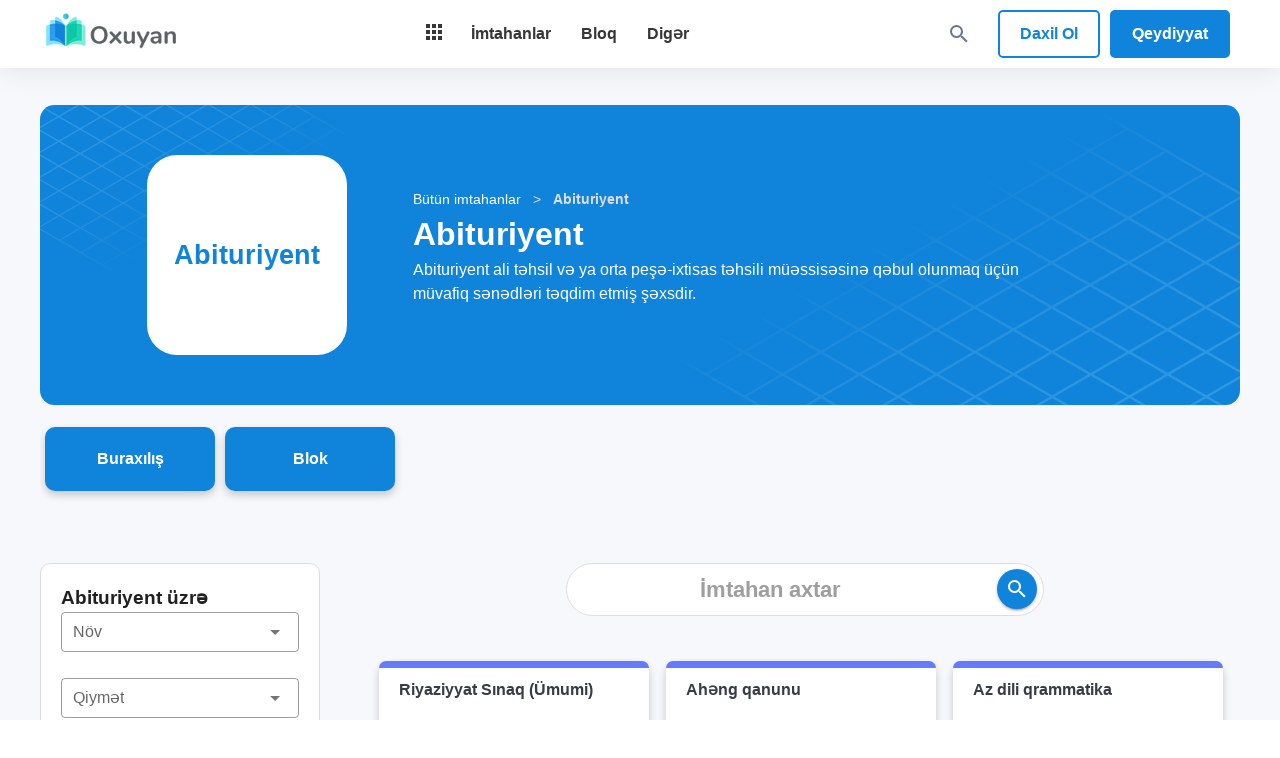

--- FILE ---
content_type: text/html; charset=utf-8
request_url: https://www.oxuyan.az/tags/abituriyent
body_size: 73898
content:
<!doctype html>
<html data-n-head-ssr lang="az" data-n-head="%7B%22lang%22:%7B%22ssr%22:%22az%22%7D%7D">
  <head >
    <meta data-n-head="ssr" charset="utf-8"><meta data-n-head="ssr" name="viewport" content="width=device-width, initial-scale=1.0"><meta data-n-head="ssr" name="apple-itunes-app" content="app-id=1381156496, affiliate-data=pt=119082433&amp;ct=web.safari.banner"><meta data-n-head="ssr" data-hid="fb:app_id" property="fb:app_id" content="1376841453456371"><meta data-n-head="ssr" data-hid="og:type" property="og:type" content="website"><meta data-n-head="ssr" data-hid="og:image" property="og:image" content="https://www.oxuyan.az/images/apple-touch-icon-200x200.png"><meta data-n-head="ssr" data-hid="twitter:card" property="twitter:card" content="summary_large_image"><meta data-n-head="ssr" data-hid="twitter:image" property="twitter:image" content="https://www.oxuyan.az/images/apple-touch-icon-200x200.png"><meta data-n-head="ssr" data-hid="og:title" property="og:title" content="Abituriyent testləri | Onlayn sınaq imtahanları - Oxuyan"><meta data-n-head="ssr" data-hid="twitter:title" property="twitter:title" content="Abituriyent testləri | Onlayn sınaq imtahanları - Oxuyan"><meta data-n-head="ssr" data-hid="description" name="description" content="Abituriyent testləri və pulsuz online sınaq imtahanı - Onlayn testlər ilə imtahan hazırlığı Oxuyan.az saytında - Çox çeşidli testler toplusu və test bankı"><meta data-n-head="ssr" data-hid="og:description" property="og:description" content="Abituriyent testləri və pulsuz online sınaq imtahanı - Onlayn testlər ilə imtahan hazırlığı Oxuyan.az saytında - Çox çeşidli testler toplusu və test bankı"><meta data-n-head="ssr" data-hid="twitter:description" property="twitter:description" content="Abituriyent testləri və pulsuz online sınaq imtahanı - Onlayn testlər ilə imtahan hazırlığı Oxuyan.az saytında - Çox çeşidli testler toplusu və test bankı"><meta data-n-head="ssr" data-hid="og:url" property="og:url" content="https://www.oxuyan.az/tags/abituriyent"><meta data-n-head="ssr" data-hid="twitter:url" property="twitter:url" content="https://www.oxuyan.az/tags/abituriyent"><meta data-n-head="ssr" data-hid="keywords" name="keywords" content="Abituriyent"><title>Abituriyent testləri | Onlayn sınaq imtahanları - Oxuyan</title><link data-n-head="ssr" rel="icon" type="image/x-icon" href="/favicon.ico"><link data-n-head="ssr" rel="search" type="application/opensearchdescription+xml" href="/storage/opensearch.xml" title="Oxuyan"><link data-n-head="ssr" rel="canonical" href="https://www.oxuyan.az/tags/abituriyent"><style data-n-head="vuetify" type="text/css" id="vuetify-theme-stylesheet" nonce="undefined">:root {
  --v-anchor-base: #1084da;
  --v-primary-base: #1084da;
  --v-primary-lighten5: #c7ffff;
  --v-primary-lighten4: #a9f0ff;
  --v-primary-lighten3: #8ad4ff;
  --v-primary-lighten2: #69b9ff;
  --v-primary-lighten1: #469ef7;
  --v-primary-darken1: #006bbe;
  --v-primary-darken2: #0053a2;
  --v-primary-darken3: #003d88;
  --v-primary-darken4: #00286e;
  --v-secondary-base: #10c6a8;
  --v-secondary-lighten5: #c7ffff;
  --v-secondary-lighten4: #a8ffff;
  --v-secondary-lighten3: #89fffc;
  --v-secondary-lighten2: #69ffdf;
  --v-secondary-lighten1: #45e2c3;
  --v-secondary-darken1: #00aa8e;
  --v-secondary-darken2: #008f74;
  --v-secondary-darken3: #00755c;
  --v-secondary-darken4: #005b44;
  --v-accent-base: #ffc108;
  --v-accent-lighten5: #ffffae;
  --v-accent-lighten4: #ffff91;
  --v-accent-lighten3: #ffff74;
  --v-accent-lighten2: #fff957;
  --v-accent-lighten1: #ffdd37;
  --v-accent-darken1: #e0a600;
  --v-accent-darken2: #c18c00;
  --v-accent-darken3: #a27300;
  --v-accent-darken4: #855a00;
  --v-error-base: #de3c4b;
  --v-error-lighten5: #ffcdcc;
  --v-error-lighten4: #ffb0b0;
  --v-error-lighten3: #ff9396;
  --v-error-lighten2: #ff777c;
  --v-error-lighten1: #fe5a63;
  --v-error-darken1: #bf1734;
  --v-error-darken2: #9f001f;
  --v-error-darken3: #81000a;
  --v-error-darken4: #630000;
  --v-info-base: #2196f3;
  --v-info-lighten5: #d4ffff;
  --v-info-lighten4: #b5ffff;
  --v-info-lighten3: #95e8ff;
  --v-info-lighten2: #75ccff;
  --v-info-lighten1: #51b0ff;
  --v-info-darken1: #007cd6;
  --v-info-darken2: #0064ba;
  --v-info-darken3: #004d9f;
  --v-info-darken4: #003784;
  --v-success-base: #01907e;
  --v-success-lighten5: #aeffff;
  --v-success-lighten4: #91ffea;
  --v-success-lighten3: #74e3ce;
  --v-success-lighten2: #56c7b3;
  --v-success-lighten1: #36ab98;
  --v-success-darken1: #007665;
  --v-success-darken2: #005d4d;
  --v-success-darken3: #004436;
  --v-success-darken4: #002d21;
  --v-warning-base: #ef7f2a;
  --v-warning-lighten5: #ffffb0;
  --v-warning-lighten4: #ffee94;
  --v-warning-lighten3: #ffd179;
  --v-warning-lighten2: #ffb55f;
  --v-warning-lighten1: #ff9a45;
  --v-warning-darken1: #cf6509;
  --v-warning-darken2: #b04c00;
  --v-warning-darken3: #923300;
  --v-warning-darken4: #751800;
  --v-darkPrimary-base: #0d5898;
  --v-darkPrimary-lighten5: #aedaff;
  --v-darkPrimary-lighten4: #91bfff;
  --v-darkPrimary-lighten3: #74a4eb;
  --v-darkPrimary-lighten2: #5789cf;
  --v-darkPrimary-lighten1: #3870b3;
  --v-darkPrimary-darken1: #00417e;
  --v-darkPrimary-darken2: #002c64;
  --v-darkPrimary-darken3: #00184c;
  --v-darkPrimary-darken4: #000035;
  --v-darkSecondary-base: #0b9a7b;
  --v-darkSecondary-lighten5: #b3ffff;
  --v-darkSecondary-lighten4: #96ffe7;
  --v-darkSecondary-lighten3: #78eecb;
  --v-darkSecondary-lighten2: #5ad1af;
  --v-darkSecondary-lighten1: #3ab595;
  --v-darkSecondary-darken1: #007f62;
  --v-darkSecondary-darken2: #00664a;
  --v-darkSecondary-darken3: #004d34;
  --v-darkSecondary-darken4: #00351f;
  --v-light-base: #f7f8fc;
  --v-light-lighten5: #ffffff;
  --v-light-lighten4: #ffffff;
  --v-light-lighten3: #ffffff;
  --v-light-lighten2: #ffffff;
  --v-light-lighten1: #ffffff;
  --v-light-darken1: #dbdbdf;
  --v-light-darken2: #bfc0c3;
  --v-light-darken3: #a4a5a8;
  --v-light-darken4: #898a8e;
  --v-dark-base: #373737;
  --v-dark-lighten5: #b3b3b3;
  --v-dark-lighten4: #999999;
  --v-dark-lighten3: #7f7f7f;
  --v-dark-lighten2: #666666;
  --v-dark-lighten1: #4e4e4e;
  --v-dark-darken1: #222222;
  --v-dark-darken2: #0b0b0b;
  --v-dark-darken3: #000000;
  --v-dark-darken4: #000000;
  --v-money-base: #01907e;
  --v-money-lighten5: #aeffff;
  --v-money-lighten4: #91ffea;
  --v-money-lighten3: #74e3ce;
  --v-money-lighten2: #56c7b3;
  --v-money-lighten1: #36ab98;
  --v-money-darken1: #007665;
  --v-money-darken2: #005d4d;
  --v-money-darken3: #004436;
  --v-money-darken4: #002d21;
  --v-lightDark-base: #474c50;
  --v-lightDark-lighten5: #c7cdd2;
  --v-lightDark-lighten4: #acb1b6;
  --v-lightDark-lighten3: #91979b;
  --v-lightDark-lighten2: #777d81;
  --v-lightDark-lighten1: #5f6468;
  --v-lightDark-darken1: #313539;
  --v-lightDark-darken2: #1c2024;
  --v-lightDark-darken3: #01080e;
  --v-lightDark-darken4: #000000;
}

.v-application a { color: var(--v-anchor-base); }
.v-application .primary {
  background-color: var(--v-primary-base) !important;
  border-color: var(--v-primary-base) !important;
}
.v-application .primary--text {
  color: var(--v-primary-base) !important;
  caret-color: var(--v-primary-base) !important;
}
.v-application .primary.lighten-5 {
  background-color: var(--v-primary-lighten5) !important;
  border-color: var(--v-primary-lighten5) !important;
}
.v-application .primary--text.text--lighten-5 {
  color: var(--v-primary-lighten5) !important;
  caret-color: var(--v-primary-lighten5) !important;
}
.v-application .primary.lighten-4 {
  background-color: var(--v-primary-lighten4) !important;
  border-color: var(--v-primary-lighten4) !important;
}
.v-application .primary--text.text--lighten-4 {
  color: var(--v-primary-lighten4) !important;
  caret-color: var(--v-primary-lighten4) !important;
}
.v-application .primary.lighten-3 {
  background-color: var(--v-primary-lighten3) !important;
  border-color: var(--v-primary-lighten3) !important;
}
.v-application .primary--text.text--lighten-3 {
  color: var(--v-primary-lighten3) !important;
  caret-color: var(--v-primary-lighten3) !important;
}
.v-application .primary.lighten-2 {
  background-color: var(--v-primary-lighten2) !important;
  border-color: var(--v-primary-lighten2) !important;
}
.v-application .primary--text.text--lighten-2 {
  color: var(--v-primary-lighten2) !important;
  caret-color: var(--v-primary-lighten2) !important;
}
.v-application .primary.lighten-1 {
  background-color: var(--v-primary-lighten1) !important;
  border-color: var(--v-primary-lighten1) !important;
}
.v-application .primary--text.text--lighten-1 {
  color: var(--v-primary-lighten1) !important;
  caret-color: var(--v-primary-lighten1) !important;
}
.v-application .primary.darken-1 {
  background-color: var(--v-primary-darken1) !important;
  border-color: var(--v-primary-darken1) !important;
}
.v-application .primary--text.text--darken-1 {
  color: var(--v-primary-darken1) !important;
  caret-color: var(--v-primary-darken1) !important;
}
.v-application .primary.darken-2 {
  background-color: var(--v-primary-darken2) !important;
  border-color: var(--v-primary-darken2) !important;
}
.v-application .primary--text.text--darken-2 {
  color: var(--v-primary-darken2) !important;
  caret-color: var(--v-primary-darken2) !important;
}
.v-application .primary.darken-3 {
  background-color: var(--v-primary-darken3) !important;
  border-color: var(--v-primary-darken3) !important;
}
.v-application .primary--text.text--darken-3 {
  color: var(--v-primary-darken3) !important;
  caret-color: var(--v-primary-darken3) !important;
}
.v-application .primary.darken-4 {
  background-color: var(--v-primary-darken4) !important;
  border-color: var(--v-primary-darken4) !important;
}
.v-application .primary--text.text--darken-4 {
  color: var(--v-primary-darken4) !important;
  caret-color: var(--v-primary-darken4) !important;
}
.v-application .secondary {
  background-color: var(--v-secondary-base) !important;
  border-color: var(--v-secondary-base) !important;
}
.v-application .secondary--text {
  color: var(--v-secondary-base) !important;
  caret-color: var(--v-secondary-base) !important;
}
.v-application .secondary.lighten-5 {
  background-color: var(--v-secondary-lighten5) !important;
  border-color: var(--v-secondary-lighten5) !important;
}
.v-application .secondary--text.text--lighten-5 {
  color: var(--v-secondary-lighten5) !important;
  caret-color: var(--v-secondary-lighten5) !important;
}
.v-application .secondary.lighten-4 {
  background-color: var(--v-secondary-lighten4) !important;
  border-color: var(--v-secondary-lighten4) !important;
}
.v-application .secondary--text.text--lighten-4 {
  color: var(--v-secondary-lighten4) !important;
  caret-color: var(--v-secondary-lighten4) !important;
}
.v-application .secondary.lighten-3 {
  background-color: var(--v-secondary-lighten3) !important;
  border-color: var(--v-secondary-lighten3) !important;
}
.v-application .secondary--text.text--lighten-3 {
  color: var(--v-secondary-lighten3) !important;
  caret-color: var(--v-secondary-lighten3) !important;
}
.v-application .secondary.lighten-2 {
  background-color: var(--v-secondary-lighten2) !important;
  border-color: var(--v-secondary-lighten2) !important;
}
.v-application .secondary--text.text--lighten-2 {
  color: var(--v-secondary-lighten2) !important;
  caret-color: var(--v-secondary-lighten2) !important;
}
.v-application .secondary.lighten-1 {
  background-color: var(--v-secondary-lighten1) !important;
  border-color: var(--v-secondary-lighten1) !important;
}
.v-application .secondary--text.text--lighten-1 {
  color: var(--v-secondary-lighten1) !important;
  caret-color: var(--v-secondary-lighten1) !important;
}
.v-application .secondary.darken-1 {
  background-color: var(--v-secondary-darken1) !important;
  border-color: var(--v-secondary-darken1) !important;
}
.v-application .secondary--text.text--darken-1 {
  color: var(--v-secondary-darken1) !important;
  caret-color: var(--v-secondary-darken1) !important;
}
.v-application .secondary.darken-2 {
  background-color: var(--v-secondary-darken2) !important;
  border-color: var(--v-secondary-darken2) !important;
}
.v-application .secondary--text.text--darken-2 {
  color: var(--v-secondary-darken2) !important;
  caret-color: var(--v-secondary-darken2) !important;
}
.v-application .secondary.darken-3 {
  background-color: var(--v-secondary-darken3) !important;
  border-color: var(--v-secondary-darken3) !important;
}
.v-application .secondary--text.text--darken-3 {
  color: var(--v-secondary-darken3) !important;
  caret-color: var(--v-secondary-darken3) !important;
}
.v-application .secondary.darken-4 {
  background-color: var(--v-secondary-darken4) !important;
  border-color: var(--v-secondary-darken4) !important;
}
.v-application .secondary--text.text--darken-4 {
  color: var(--v-secondary-darken4) !important;
  caret-color: var(--v-secondary-darken4) !important;
}
.v-application .accent {
  background-color: var(--v-accent-base) !important;
  border-color: var(--v-accent-base) !important;
}
.v-application .accent--text {
  color: var(--v-accent-base) !important;
  caret-color: var(--v-accent-base) !important;
}
.v-application .accent.lighten-5 {
  background-color: var(--v-accent-lighten5) !important;
  border-color: var(--v-accent-lighten5) !important;
}
.v-application .accent--text.text--lighten-5 {
  color: var(--v-accent-lighten5) !important;
  caret-color: var(--v-accent-lighten5) !important;
}
.v-application .accent.lighten-4 {
  background-color: var(--v-accent-lighten4) !important;
  border-color: var(--v-accent-lighten4) !important;
}
.v-application .accent--text.text--lighten-4 {
  color: var(--v-accent-lighten4) !important;
  caret-color: var(--v-accent-lighten4) !important;
}
.v-application .accent.lighten-3 {
  background-color: var(--v-accent-lighten3) !important;
  border-color: var(--v-accent-lighten3) !important;
}
.v-application .accent--text.text--lighten-3 {
  color: var(--v-accent-lighten3) !important;
  caret-color: var(--v-accent-lighten3) !important;
}
.v-application .accent.lighten-2 {
  background-color: var(--v-accent-lighten2) !important;
  border-color: var(--v-accent-lighten2) !important;
}
.v-application .accent--text.text--lighten-2 {
  color: var(--v-accent-lighten2) !important;
  caret-color: var(--v-accent-lighten2) !important;
}
.v-application .accent.lighten-1 {
  background-color: var(--v-accent-lighten1) !important;
  border-color: var(--v-accent-lighten1) !important;
}
.v-application .accent--text.text--lighten-1 {
  color: var(--v-accent-lighten1) !important;
  caret-color: var(--v-accent-lighten1) !important;
}
.v-application .accent.darken-1 {
  background-color: var(--v-accent-darken1) !important;
  border-color: var(--v-accent-darken1) !important;
}
.v-application .accent--text.text--darken-1 {
  color: var(--v-accent-darken1) !important;
  caret-color: var(--v-accent-darken1) !important;
}
.v-application .accent.darken-2 {
  background-color: var(--v-accent-darken2) !important;
  border-color: var(--v-accent-darken2) !important;
}
.v-application .accent--text.text--darken-2 {
  color: var(--v-accent-darken2) !important;
  caret-color: var(--v-accent-darken2) !important;
}
.v-application .accent.darken-3 {
  background-color: var(--v-accent-darken3) !important;
  border-color: var(--v-accent-darken3) !important;
}
.v-application .accent--text.text--darken-3 {
  color: var(--v-accent-darken3) !important;
  caret-color: var(--v-accent-darken3) !important;
}
.v-application .accent.darken-4 {
  background-color: var(--v-accent-darken4) !important;
  border-color: var(--v-accent-darken4) !important;
}
.v-application .accent--text.text--darken-4 {
  color: var(--v-accent-darken4) !important;
  caret-color: var(--v-accent-darken4) !important;
}
.v-application .error {
  background-color: var(--v-error-base) !important;
  border-color: var(--v-error-base) !important;
}
.v-application .error--text {
  color: var(--v-error-base) !important;
  caret-color: var(--v-error-base) !important;
}
.v-application .error.lighten-5 {
  background-color: var(--v-error-lighten5) !important;
  border-color: var(--v-error-lighten5) !important;
}
.v-application .error--text.text--lighten-5 {
  color: var(--v-error-lighten5) !important;
  caret-color: var(--v-error-lighten5) !important;
}
.v-application .error.lighten-4 {
  background-color: var(--v-error-lighten4) !important;
  border-color: var(--v-error-lighten4) !important;
}
.v-application .error--text.text--lighten-4 {
  color: var(--v-error-lighten4) !important;
  caret-color: var(--v-error-lighten4) !important;
}
.v-application .error.lighten-3 {
  background-color: var(--v-error-lighten3) !important;
  border-color: var(--v-error-lighten3) !important;
}
.v-application .error--text.text--lighten-3 {
  color: var(--v-error-lighten3) !important;
  caret-color: var(--v-error-lighten3) !important;
}
.v-application .error.lighten-2 {
  background-color: var(--v-error-lighten2) !important;
  border-color: var(--v-error-lighten2) !important;
}
.v-application .error--text.text--lighten-2 {
  color: var(--v-error-lighten2) !important;
  caret-color: var(--v-error-lighten2) !important;
}
.v-application .error.lighten-1 {
  background-color: var(--v-error-lighten1) !important;
  border-color: var(--v-error-lighten1) !important;
}
.v-application .error--text.text--lighten-1 {
  color: var(--v-error-lighten1) !important;
  caret-color: var(--v-error-lighten1) !important;
}
.v-application .error.darken-1 {
  background-color: var(--v-error-darken1) !important;
  border-color: var(--v-error-darken1) !important;
}
.v-application .error--text.text--darken-1 {
  color: var(--v-error-darken1) !important;
  caret-color: var(--v-error-darken1) !important;
}
.v-application .error.darken-2 {
  background-color: var(--v-error-darken2) !important;
  border-color: var(--v-error-darken2) !important;
}
.v-application .error--text.text--darken-2 {
  color: var(--v-error-darken2) !important;
  caret-color: var(--v-error-darken2) !important;
}
.v-application .error.darken-3 {
  background-color: var(--v-error-darken3) !important;
  border-color: var(--v-error-darken3) !important;
}
.v-application .error--text.text--darken-3 {
  color: var(--v-error-darken3) !important;
  caret-color: var(--v-error-darken3) !important;
}
.v-application .error.darken-4 {
  background-color: var(--v-error-darken4) !important;
  border-color: var(--v-error-darken4) !important;
}
.v-application .error--text.text--darken-4 {
  color: var(--v-error-darken4) !important;
  caret-color: var(--v-error-darken4) !important;
}
.v-application .info {
  background-color: var(--v-info-base) !important;
  border-color: var(--v-info-base) !important;
}
.v-application .info--text {
  color: var(--v-info-base) !important;
  caret-color: var(--v-info-base) !important;
}
.v-application .info.lighten-5 {
  background-color: var(--v-info-lighten5) !important;
  border-color: var(--v-info-lighten5) !important;
}
.v-application .info--text.text--lighten-5 {
  color: var(--v-info-lighten5) !important;
  caret-color: var(--v-info-lighten5) !important;
}
.v-application .info.lighten-4 {
  background-color: var(--v-info-lighten4) !important;
  border-color: var(--v-info-lighten4) !important;
}
.v-application .info--text.text--lighten-4 {
  color: var(--v-info-lighten4) !important;
  caret-color: var(--v-info-lighten4) !important;
}
.v-application .info.lighten-3 {
  background-color: var(--v-info-lighten3) !important;
  border-color: var(--v-info-lighten3) !important;
}
.v-application .info--text.text--lighten-3 {
  color: var(--v-info-lighten3) !important;
  caret-color: var(--v-info-lighten3) !important;
}
.v-application .info.lighten-2 {
  background-color: var(--v-info-lighten2) !important;
  border-color: var(--v-info-lighten2) !important;
}
.v-application .info--text.text--lighten-2 {
  color: var(--v-info-lighten2) !important;
  caret-color: var(--v-info-lighten2) !important;
}
.v-application .info.lighten-1 {
  background-color: var(--v-info-lighten1) !important;
  border-color: var(--v-info-lighten1) !important;
}
.v-application .info--text.text--lighten-1 {
  color: var(--v-info-lighten1) !important;
  caret-color: var(--v-info-lighten1) !important;
}
.v-application .info.darken-1 {
  background-color: var(--v-info-darken1) !important;
  border-color: var(--v-info-darken1) !important;
}
.v-application .info--text.text--darken-1 {
  color: var(--v-info-darken1) !important;
  caret-color: var(--v-info-darken1) !important;
}
.v-application .info.darken-2 {
  background-color: var(--v-info-darken2) !important;
  border-color: var(--v-info-darken2) !important;
}
.v-application .info--text.text--darken-2 {
  color: var(--v-info-darken2) !important;
  caret-color: var(--v-info-darken2) !important;
}
.v-application .info.darken-3 {
  background-color: var(--v-info-darken3) !important;
  border-color: var(--v-info-darken3) !important;
}
.v-application .info--text.text--darken-3 {
  color: var(--v-info-darken3) !important;
  caret-color: var(--v-info-darken3) !important;
}
.v-application .info.darken-4 {
  background-color: var(--v-info-darken4) !important;
  border-color: var(--v-info-darken4) !important;
}
.v-application .info--text.text--darken-4 {
  color: var(--v-info-darken4) !important;
  caret-color: var(--v-info-darken4) !important;
}
.v-application .success {
  background-color: var(--v-success-base) !important;
  border-color: var(--v-success-base) !important;
}
.v-application .success--text {
  color: var(--v-success-base) !important;
  caret-color: var(--v-success-base) !important;
}
.v-application .success.lighten-5 {
  background-color: var(--v-success-lighten5) !important;
  border-color: var(--v-success-lighten5) !important;
}
.v-application .success--text.text--lighten-5 {
  color: var(--v-success-lighten5) !important;
  caret-color: var(--v-success-lighten5) !important;
}
.v-application .success.lighten-4 {
  background-color: var(--v-success-lighten4) !important;
  border-color: var(--v-success-lighten4) !important;
}
.v-application .success--text.text--lighten-4 {
  color: var(--v-success-lighten4) !important;
  caret-color: var(--v-success-lighten4) !important;
}
.v-application .success.lighten-3 {
  background-color: var(--v-success-lighten3) !important;
  border-color: var(--v-success-lighten3) !important;
}
.v-application .success--text.text--lighten-3 {
  color: var(--v-success-lighten3) !important;
  caret-color: var(--v-success-lighten3) !important;
}
.v-application .success.lighten-2 {
  background-color: var(--v-success-lighten2) !important;
  border-color: var(--v-success-lighten2) !important;
}
.v-application .success--text.text--lighten-2 {
  color: var(--v-success-lighten2) !important;
  caret-color: var(--v-success-lighten2) !important;
}
.v-application .success.lighten-1 {
  background-color: var(--v-success-lighten1) !important;
  border-color: var(--v-success-lighten1) !important;
}
.v-application .success--text.text--lighten-1 {
  color: var(--v-success-lighten1) !important;
  caret-color: var(--v-success-lighten1) !important;
}
.v-application .success.darken-1 {
  background-color: var(--v-success-darken1) !important;
  border-color: var(--v-success-darken1) !important;
}
.v-application .success--text.text--darken-1 {
  color: var(--v-success-darken1) !important;
  caret-color: var(--v-success-darken1) !important;
}
.v-application .success.darken-2 {
  background-color: var(--v-success-darken2) !important;
  border-color: var(--v-success-darken2) !important;
}
.v-application .success--text.text--darken-2 {
  color: var(--v-success-darken2) !important;
  caret-color: var(--v-success-darken2) !important;
}
.v-application .success.darken-3 {
  background-color: var(--v-success-darken3) !important;
  border-color: var(--v-success-darken3) !important;
}
.v-application .success--text.text--darken-3 {
  color: var(--v-success-darken3) !important;
  caret-color: var(--v-success-darken3) !important;
}
.v-application .success.darken-4 {
  background-color: var(--v-success-darken4) !important;
  border-color: var(--v-success-darken4) !important;
}
.v-application .success--text.text--darken-4 {
  color: var(--v-success-darken4) !important;
  caret-color: var(--v-success-darken4) !important;
}
.v-application .warning {
  background-color: var(--v-warning-base) !important;
  border-color: var(--v-warning-base) !important;
}
.v-application .warning--text {
  color: var(--v-warning-base) !important;
  caret-color: var(--v-warning-base) !important;
}
.v-application .warning.lighten-5 {
  background-color: var(--v-warning-lighten5) !important;
  border-color: var(--v-warning-lighten5) !important;
}
.v-application .warning--text.text--lighten-5 {
  color: var(--v-warning-lighten5) !important;
  caret-color: var(--v-warning-lighten5) !important;
}
.v-application .warning.lighten-4 {
  background-color: var(--v-warning-lighten4) !important;
  border-color: var(--v-warning-lighten4) !important;
}
.v-application .warning--text.text--lighten-4 {
  color: var(--v-warning-lighten4) !important;
  caret-color: var(--v-warning-lighten4) !important;
}
.v-application .warning.lighten-3 {
  background-color: var(--v-warning-lighten3) !important;
  border-color: var(--v-warning-lighten3) !important;
}
.v-application .warning--text.text--lighten-3 {
  color: var(--v-warning-lighten3) !important;
  caret-color: var(--v-warning-lighten3) !important;
}
.v-application .warning.lighten-2 {
  background-color: var(--v-warning-lighten2) !important;
  border-color: var(--v-warning-lighten2) !important;
}
.v-application .warning--text.text--lighten-2 {
  color: var(--v-warning-lighten2) !important;
  caret-color: var(--v-warning-lighten2) !important;
}
.v-application .warning.lighten-1 {
  background-color: var(--v-warning-lighten1) !important;
  border-color: var(--v-warning-lighten1) !important;
}
.v-application .warning--text.text--lighten-1 {
  color: var(--v-warning-lighten1) !important;
  caret-color: var(--v-warning-lighten1) !important;
}
.v-application .warning.darken-1 {
  background-color: var(--v-warning-darken1) !important;
  border-color: var(--v-warning-darken1) !important;
}
.v-application .warning--text.text--darken-1 {
  color: var(--v-warning-darken1) !important;
  caret-color: var(--v-warning-darken1) !important;
}
.v-application .warning.darken-2 {
  background-color: var(--v-warning-darken2) !important;
  border-color: var(--v-warning-darken2) !important;
}
.v-application .warning--text.text--darken-2 {
  color: var(--v-warning-darken2) !important;
  caret-color: var(--v-warning-darken2) !important;
}
.v-application .warning.darken-3 {
  background-color: var(--v-warning-darken3) !important;
  border-color: var(--v-warning-darken3) !important;
}
.v-application .warning--text.text--darken-3 {
  color: var(--v-warning-darken3) !important;
  caret-color: var(--v-warning-darken3) !important;
}
.v-application .warning.darken-4 {
  background-color: var(--v-warning-darken4) !important;
  border-color: var(--v-warning-darken4) !important;
}
.v-application .warning--text.text--darken-4 {
  color: var(--v-warning-darken4) !important;
  caret-color: var(--v-warning-darken4) !important;
}
.v-application .darkPrimary {
  background-color: var(--v-darkPrimary-base) !important;
  border-color: var(--v-darkPrimary-base) !important;
}
.v-application .darkPrimary--text {
  color: var(--v-darkPrimary-base) !important;
  caret-color: var(--v-darkPrimary-base) !important;
}
.v-application .darkPrimary.lighten-5 {
  background-color: var(--v-darkPrimary-lighten5) !important;
  border-color: var(--v-darkPrimary-lighten5) !important;
}
.v-application .darkPrimary--text.text--lighten-5 {
  color: var(--v-darkPrimary-lighten5) !important;
  caret-color: var(--v-darkPrimary-lighten5) !important;
}
.v-application .darkPrimary.lighten-4 {
  background-color: var(--v-darkPrimary-lighten4) !important;
  border-color: var(--v-darkPrimary-lighten4) !important;
}
.v-application .darkPrimary--text.text--lighten-4 {
  color: var(--v-darkPrimary-lighten4) !important;
  caret-color: var(--v-darkPrimary-lighten4) !important;
}
.v-application .darkPrimary.lighten-3 {
  background-color: var(--v-darkPrimary-lighten3) !important;
  border-color: var(--v-darkPrimary-lighten3) !important;
}
.v-application .darkPrimary--text.text--lighten-3 {
  color: var(--v-darkPrimary-lighten3) !important;
  caret-color: var(--v-darkPrimary-lighten3) !important;
}
.v-application .darkPrimary.lighten-2 {
  background-color: var(--v-darkPrimary-lighten2) !important;
  border-color: var(--v-darkPrimary-lighten2) !important;
}
.v-application .darkPrimary--text.text--lighten-2 {
  color: var(--v-darkPrimary-lighten2) !important;
  caret-color: var(--v-darkPrimary-lighten2) !important;
}
.v-application .darkPrimary.lighten-1 {
  background-color: var(--v-darkPrimary-lighten1) !important;
  border-color: var(--v-darkPrimary-lighten1) !important;
}
.v-application .darkPrimary--text.text--lighten-1 {
  color: var(--v-darkPrimary-lighten1) !important;
  caret-color: var(--v-darkPrimary-lighten1) !important;
}
.v-application .darkPrimary.darken-1 {
  background-color: var(--v-darkPrimary-darken1) !important;
  border-color: var(--v-darkPrimary-darken1) !important;
}
.v-application .darkPrimary--text.text--darken-1 {
  color: var(--v-darkPrimary-darken1) !important;
  caret-color: var(--v-darkPrimary-darken1) !important;
}
.v-application .darkPrimary.darken-2 {
  background-color: var(--v-darkPrimary-darken2) !important;
  border-color: var(--v-darkPrimary-darken2) !important;
}
.v-application .darkPrimary--text.text--darken-2 {
  color: var(--v-darkPrimary-darken2) !important;
  caret-color: var(--v-darkPrimary-darken2) !important;
}
.v-application .darkPrimary.darken-3 {
  background-color: var(--v-darkPrimary-darken3) !important;
  border-color: var(--v-darkPrimary-darken3) !important;
}
.v-application .darkPrimary--text.text--darken-3 {
  color: var(--v-darkPrimary-darken3) !important;
  caret-color: var(--v-darkPrimary-darken3) !important;
}
.v-application .darkPrimary.darken-4 {
  background-color: var(--v-darkPrimary-darken4) !important;
  border-color: var(--v-darkPrimary-darken4) !important;
}
.v-application .darkPrimary--text.text--darken-4 {
  color: var(--v-darkPrimary-darken4) !important;
  caret-color: var(--v-darkPrimary-darken4) !important;
}
.v-application .darkSecondary {
  background-color: var(--v-darkSecondary-base) !important;
  border-color: var(--v-darkSecondary-base) !important;
}
.v-application .darkSecondary--text {
  color: var(--v-darkSecondary-base) !important;
  caret-color: var(--v-darkSecondary-base) !important;
}
.v-application .darkSecondary.lighten-5 {
  background-color: var(--v-darkSecondary-lighten5) !important;
  border-color: var(--v-darkSecondary-lighten5) !important;
}
.v-application .darkSecondary--text.text--lighten-5 {
  color: var(--v-darkSecondary-lighten5) !important;
  caret-color: var(--v-darkSecondary-lighten5) !important;
}
.v-application .darkSecondary.lighten-4 {
  background-color: var(--v-darkSecondary-lighten4) !important;
  border-color: var(--v-darkSecondary-lighten4) !important;
}
.v-application .darkSecondary--text.text--lighten-4 {
  color: var(--v-darkSecondary-lighten4) !important;
  caret-color: var(--v-darkSecondary-lighten4) !important;
}
.v-application .darkSecondary.lighten-3 {
  background-color: var(--v-darkSecondary-lighten3) !important;
  border-color: var(--v-darkSecondary-lighten3) !important;
}
.v-application .darkSecondary--text.text--lighten-3 {
  color: var(--v-darkSecondary-lighten3) !important;
  caret-color: var(--v-darkSecondary-lighten3) !important;
}
.v-application .darkSecondary.lighten-2 {
  background-color: var(--v-darkSecondary-lighten2) !important;
  border-color: var(--v-darkSecondary-lighten2) !important;
}
.v-application .darkSecondary--text.text--lighten-2 {
  color: var(--v-darkSecondary-lighten2) !important;
  caret-color: var(--v-darkSecondary-lighten2) !important;
}
.v-application .darkSecondary.lighten-1 {
  background-color: var(--v-darkSecondary-lighten1) !important;
  border-color: var(--v-darkSecondary-lighten1) !important;
}
.v-application .darkSecondary--text.text--lighten-1 {
  color: var(--v-darkSecondary-lighten1) !important;
  caret-color: var(--v-darkSecondary-lighten1) !important;
}
.v-application .darkSecondary.darken-1 {
  background-color: var(--v-darkSecondary-darken1) !important;
  border-color: var(--v-darkSecondary-darken1) !important;
}
.v-application .darkSecondary--text.text--darken-1 {
  color: var(--v-darkSecondary-darken1) !important;
  caret-color: var(--v-darkSecondary-darken1) !important;
}
.v-application .darkSecondary.darken-2 {
  background-color: var(--v-darkSecondary-darken2) !important;
  border-color: var(--v-darkSecondary-darken2) !important;
}
.v-application .darkSecondary--text.text--darken-2 {
  color: var(--v-darkSecondary-darken2) !important;
  caret-color: var(--v-darkSecondary-darken2) !important;
}
.v-application .darkSecondary.darken-3 {
  background-color: var(--v-darkSecondary-darken3) !important;
  border-color: var(--v-darkSecondary-darken3) !important;
}
.v-application .darkSecondary--text.text--darken-3 {
  color: var(--v-darkSecondary-darken3) !important;
  caret-color: var(--v-darkSecondary-darken3) !important;
}
.v-application .darkSecondary.darken-4 {
  background-color: var(--v-darkSecondary-darken4) !important;
  border-color: var(--v-darkSecondary-darken4) !important;
}
.v-application .darkSecondary--text.text--darken-4 {
  color: var(--v-darkSecondary-darken4) !important;
  caret-color: var(--v-darkSecondary-darken4) !important;
}
.v-application .light {
  background-color: var(--v-light-base) !important;
  border-color: var(--v-light-base) !important;
}
.v-application .light--text {
  color: var(--v-light-base) !important;
  caret-color: var(--v-light-base) !important;
}
.v-application .light.lighten-5 {
  background-color: var(--v-light-lighten5) !important;
  border-color: var(--v-light-lighten5) !important;
}
.v-application .light--text.text--lighten-5 {
  color: var(--v-light-lighten5) !important;
  caret-color: var(--v-light-lighten5) !important;
}
.v-application .light.lighten-4 {
  background-color: var(--v-light-lighten4) !important;
  border-color: var(--v-light-lighten4) !important;
}
.v-application .light--text.text--lighten-4 {
  color: var(--v-light-lighten4) !important;
  caret-color: var(--v-light-lighten4) !important;
}
.v-application .light.lighten-3 {
  background-color: var(--v-light-lighten3) !important;
  border-color: var(--v-light-lighten3) !important;
}
.v-application .light--text.text--lighten-3 {
  color: var(--v-light-lighten3) !important;
  caret-color: var(--v-light-lighten3) !important;
}
.v-application .light.lighten-2 {
  background-color: var(--v-light-lighten2) !important;
  border-color: var(--v-light-lighten2) !important;
}
.v-application .light--text.text--lighten-2 {
  color: var(--v-light-lighten2) !important;
  caret-color: var(--v-light-lighten2) !important;
}
.v-application .light.lighten-1 {
  background-color: var(--v-light-lighten1) !important;
  border-color: var(--v-light-lighten1) !important;
}
.v-application .light--text.text--lighten-1 {
  color: var(--v-light-lighten1) !important;
  caret-color: var(--v-light-lighten1) !important;
}
.v-application .light.darken-1 {
  background-color: var(--v-light-darken1) !important;
  border-color: var(--v-light-darken1) !important;
}
.v-application .light--text.text--darken-1 {
  color: var(--v-light-darken1) !important;
  caret-color: var(--v-light-darken1) !important;
}
.v-application .light.darken-2 {
  background-color: var(--v-light-darken2) !important;
  border-color: var(--v-light-darken2) !important;
}
.v-application .light--text.text--darken-2 {
  color: var(--v-light-darken2) !important;
  caret-color: var(--v-light-darken2) !important;
}
.v-application .light.darken-3 {
  background-color: var(--v-light-darken3) !important;
  border-color: var(--v-light-darken3) !important;
}
.v-application .light--text.text--darken-3 {
  color: var(--v-light-darken3) !important;
  caret-color: var(--v-light-darken3) !important;
}
.v-application .light.darken-4 {
  background-color: var(--v-light-darken4) !important;
  border-color: var(--v-light-darken4) !important;
}
.v-application .light--text.text--darken-4 {
  color: var(--v-light-darken4) !important;
  caret-color: var(--v-light-darken4) !important;
}
.v-application .dark {
  background-color: var(--v-dark-base) !important;
  border-color: var(--v-dark-base) !important;
}
.v-application .dark--text {
  color: var(--v-dark-base) !important;
  caret-color: var(--v-dark-base) !important;
}
.v-application .dark.lighten-5 {
  background-color: var(--v-dark-lighten5) !important;
  border-color: var(--v-dark-lighten5) !important;
}
.v-application .dark--text.text--lighten-5 {
  color: var(--v-dark-lighten5) !important;
  caret-color: var(--v-dark-lighten5) !important;
}
.v-application .dark.lighten-4 {
  background-color: var(--v-dark-lighten4) !important;
  border-color: var(--v-dark-lighten4) !important;
}
.v-application .dark--text.text--lighten-4 {
  color: var(--v-dark-lighten4) !important;
  caret-color: var(--v-dark-lighten4) !important;
}
.v-application .dark.lighten-3 {
  background-color: var(--v-dark-lighten3) !important;
  border-color: var(--v-dark-lighten3) !important;
}
.v-application .dark--text.text--lighten-3 {
  color: var(--v-dark-lighten3) !important;
  caret-color: var(--v-dark-lighten3) !important;
}
.v-application .dark.lighten-2 {
  background-color: var(--v-dark-lighten2) !important;
  border-color: var(--v-dark-lighten2) !important;
}
.v-application .dark--text.text--lighten-2 {
  color: var(--v-dark-lighten2) !important;
  caret-color: var(--v-dark-lighten2) !important;
}
.v-application .dark.lighten-1 {
  background-color: var(--v-dark-lighten1) !important;
  border-color: var(--v-dark-lighten1) !important;
}
.v-application .dark--text.text--lighten-1 {
  color: var(--v-dark-lighten1) !important;
  caret-color: var(--v-dark-lighten1) !important;
}
.v-application .dark.darken-1 {
  background-color: var(--v-dark-darken1) !important;
  border-color: var(--v-dark-darken1) !important;
}
.v-application .dark--text.text--darken-1 {
  color: var(--v-dark-darken1) !important;
  caret-color: var(--v-dark-darken1) !important;
}
.v-application .dark.darken-2 {
  background-color: var(--v-dark-darken2) !important;
  border-color: var(--v-dark-darken2) !important;
}
.v-application .dark--text.text--darken-2 {
  color: var(--v-dark-darken2) !important;
  caret-color: var(--v-dark-darken2) !important;
}
.v-application .dark.darken-3 {
  background-color: var(--v-dark-darken3) !important;
  border-color: var(--v-dark-darken3) !important;
}
.v-application .dark--text.text--darken-3 {
  color: var(--v-dark-darken3) !important;
  caret-color: var(--v-dark-darken3) !important;
}
.v-application .dark.darken-4 {
  background-color: var(--v-dark-darken4) !important;
  border-color: var(--v-dark-darken4) !important;
}
.v-application .dark--text.text--darken-4 {
  color: var(--v-dark-darken4) !important;
  caret-color: var(--v-dark-darken4) !important;
}
.v-application .money {
  background-color: var(--v-money-base) !important;
  border-color: var(--v-money-base) !important;
}
.v-application .money--text {
  color: var(--v-money-base) !important;
  caret-color: var(--v-money-base) !important;
}
.v-application .money.lighten-5 {
  background-color: var(--v-money-lighten5) !important;
  border-color: var(--v-money-lighten5) !important;
}
.v-application .money--text.text--lighten-5 {
  color: var(--v-money-lighten5) !important;
  caret-color: var(--v-money-lighten5) !important;
}
.v-application .money.lighten-4 {
  background-color: var(--v-money-lighten4) !important;
  border-color: var(--v-money-lighten4) !important;
}
.v-application .money--text.text--lighten-4 {
  color: var(--v-money-lighten4) !important;
  caret-color: var(--v-money-lighten4) !important;
}
.v-application .money.lighten-3 {
  background-color: var(--v-money-lighten3) !important;
  border-color: var(--v-money-lighten3) !important;
}
.v-application .money--text.text--lighten-3 {
  color: var(--v-money-lighten3) !important;
  caret-color: var(--v-money-lighten3) !important;
}
.v-application .money.lighten-2 {
  background-color: var(--v-money-lighten2) !important;
  border-color: var(--v-money-lighten2) !important;
}
.v-application .money--text.text--lighten-2 {
  color: var(--v-money-lighten2) !important;
  caret-color: var(--v-money-lighten2) !important;
}
.v-application .money.lighten-1 {
  background-color: var(--v-money-lighten1) !important;
  border-color: var(--v-money-lighten1) !important;
}
.v-application .money--text.text--lighten-1 {
  color: var(--v-money-lighten1) !important;
  caret-color: var(--v-money-lighten1) !important;
}
.v-application .money.darken-1 {
  background-color: var(--v-money-darken1) !important;
  border-color: var(--v-money-darken1) !important;
}
.v-application .money--text.text--darken-1 {
  color: var(--v-money-darken1) !important;
  caret-color: var(--v-money-darken1) !important;
}
.v-application .money.darken-2 {
  background-color: var(--v-money-darken2) !important;
  border-color: var(--v-money-darken2) !important;
}
.v-application .money--text.text--darken-2 {
  color: var(--v-money-darken2) !important;
  caret-color: var(--v-money-darken2) !important;
}
.v-application .money.darken-3 {
  background-color: var(--v-money-darken3) !important;
  border-color: var(--v-money-darken3) !important;
}
.v-application .money--text.text--darken-3 {
  color: var(--v-money-darken3) !important;
  caret-color: var(--v-money-darken3) !important;
}
.v-application .money.darken-4 {
  background-color: var(--v-money-darken4) !important;
  border-color: var(--v-money-darken4) !important;
}
.v-application .money--text.text--darken-4 {
  color: var(--v-money-darken4) !important;
  caret-color: var(--v-money-darken4) !important;
}
.v-application .lightDark {
  background-color: var(--v-lightDark-base) !important;
  border-color: var(--v-lightDark-base) !important;
}
.v-application .lightDark--text {
  color: var(--v-lightDark-base) !important;
  caret-color: var(--v-lightDark-base) !important;
}
.v-application .lightDark.lighten-5 {
  background-color: var(--v-lightDark-lighten5) !important;
  border-color: var(--v-lightDark-lighten5) !important;
}
.v-application .lightDark--text.text--lighten-5 {
  color: var(--v-lightDark-lighten5) !important;
  caret-color: var(--v-lightDark-lighten5) !important;
}
.v-application .lightDark.lighten-4 {
  background-color: var(--v-lightDark-lighten4) !important;
  border-color: var(--v-lightDark-lighten4) !important;
}
.v-application .lightDark--text.text--lighten-4 {
  color: var(--v-lightDark-lighten4) !important;
  caret-color: var(--v-lightDark-lighten4) !important;
}
.v-application .lightDark.lighten-3 {
  background-color: var(--v-lightDark-lighten3) !important;
  border-color: var(--v-lightDark-lighten3) !important;
}
.v-application .lightDark--text.text--lighten-3 {
  color: var(--v-lightDark-lighten3) !important;
  caret-color: var(--v-lightDark-lighten3) !important;
}
.v-application .lightDark.lighten-2 {
  background-color: var(--v-lightDark-lighten2) !important;
  border-color: var(--v-lightDark-lighten2) !important;
}
.v-application .lightDark--text.text--lighten-2 {
  color: var(--v-lightDark-lighten2) !important;
  caret-color: var(--v-lightDark-lighten2) !important;
}
.v-application .lightDark.lighten-1 {
  background-color: var(--v-lightDark-lighten1) !important;
  border-color: var(--v-lightDark-lighten1) !important;
}
.v-application .lightDark--text.text--lighten-1 {
  color: var(--v-lightDark-lighten1) !important;
  caret-color: var(--v-lightDark-lighten1) !important;
}
.v-application .lightDark.darken-1 {
  background-color: var(--v-lightDark-darken1) !important;
  border-color: var(--v-lightDark-darken1) !important;
}
.v-application .lightDark--text.text--darken-1 {
  color: var(--v-lightDark-darken1) !important;
  caret-color: var(--v-lightDark-darken1) !important;
}
.v-application .lightDark.darken-2 {
  background-color: var(--v-lightDark-darken2) !important;
  border-color: var(--v-lightDark-darken2) !important;
}
.v-application .lightDark--text.text--darken-2 {
  color: var(--v-lightDark-darken2) !important;
  caret-color: var(--v-lightDark-darken2) !important;
}
.v-application .lightDark.darken-3 {
  background-color: var(--v-lightDark-darken3) !important;
  border-color: var(--v-lightDark-darken3) !important;
}
.v-application .lightDark--text.text--darken-3 {
  color: var(--v-lightDark-darken3) !important;
  caret-color: var(--v-lightDark-darken3) !important;
}
.v-application .lightDark.darken-4 {
  background-color: var(--v-lightDark-darken4) !important;
  border-color: var(--v-lightDark-darken4) !important;
}
.v-application .lightDark--text.text--darken-4 {
  color: var(--v-lightDark-darken4) !important;
  caret-color: var(--v-lightDark-darken4) !important;
}</style><script data-n-head="ssr" data-hid="gtm-script">(function(w,d,s,l,i){w[l]=w[l]||[];w[l].push({'gtm.start':new Date().getTime(),event:'gtm.js'});var f=d.getElementsByTagName(s)[0],j=d.createElement(s),dl=l!='dataLayer'?'&l='+l:'';j.async=true;j.src='https://www.googletagmanager.com/gtm.js?id='+i+dl;f.parentNode.insertBefore(j,f);})(window,document,'script','dataLayer','GTM-WZDTN39');</script><script data-n-head="ssr" type="application/ld+json">{"@context":"http://schema.org","@type":"BreadcrumbList","itemListElement":[{"@type":"ListItem","position":1,"name":"Abituriyent","item":"https://www.oxuyan.az/tags/abituriyent"}]}</script><script data-n-head="ssr" type="application/ld+json">{"@context":"http://schema.org","@type":"ItemList","itemListElement":[{"@type":"ListItem","position":1,"url":"https://www.oxuyan.az/exams/riyaziyyat-sinaq-umumi-xek3pd"},{"@type":"ListItem","position":2,"url":"https://www.oxuyan.az/exams/aheng-qanunu-ylv6gp"},{"@type":"ListItem","position":3,"url":"https://www.oxuyan.az/exams/az-dili-qrammatika-glkuct"},{"@type":"ListItem","position":4,"url":"https://www.oxuyan.az/exams/biologiya-sinaq2-8qa9zr"},{"@type":"ListItem","position":5,"url":"https://www.oxuyan.az/exams/nisbet-tenasub-faiz-sinaq-1-eynel4"},{"@type":"ListItem","position":6,"url":"https://www.oxuyan.az/exams/informatika-ve-onun-esas-anlayislari-axazgg"},{"@type":"ListItem","position":7,"url":"https://www.oxuyan.az/exams/english-synonyms-and-antonyms-gal2m7"},{"@type":"ListItem","position":8,"url":"https://www.oxuyan.az/exams/9-cu-sinif-buraxilis-imtahani-6bc1p8"},{"@type":"ListItem","position":9,"url":"https://www.oxuyan.az/exams/riyaziyyat-natural-ededler-movzu-sinaqi-gxcyap"},{"@type":"ListItem","position":10,"url":"https://www.oxuyan.az/exams/guven-8-ci-sinif-riyaziyyat-sinaq-qn3qnx"},{"@type":"ListItem","position":11,"url":"https://www.oxuyan.az/exams/cografiya-sinaq-b65uqc"},{"@type":"ListItem","position":12,"url":"https://www.oxuyan.az/exams/blok-dim-cografiya2-kxv7m6"},{"@type":"ListItem","position":13,"url":"https://www.oxuyan.az/exams/mentiq-testi-2-l4b2vk"},{"@type":"ListItem","position":14,"url":"https://www.oxuyan.az/exams/quiz-1-ka49hr"},{"@type":"ListItem","position":15,"url":"https://www.oxuyan.az/exams/biologiya-sinaq3-iyun-ujyrgk"},{"@type":"ListItem","position":16,"url":"https://www.oxuyan.az/exams/ingilis-dili-quiz-2ltza1"},{"@type":"ListItem","position":17,"url":"https://www.oxuyan.az/exams/2-9-cu-sinif-buraxilis-imtahani-4jebel"},{"@type":"ListItem","position":18,"url":"https://www.oxuyan.az/exams/leksika-azerbaycan-dili-6vrnmr"},{"@type":"ListItem","position":19,"url":"https://www.oxuyan.az/exams/qerbi-azerbaycana-qayidis-olimpiadasi-rayon-turu-sinaq-22022025-ajl9dr"},{"@type":"ListItem","position":20,"url":"https://www.oxuyan.az/exams/sinaq-1-mqvedb"},{"@type":"ListItem","position":21,"url":"https://www.oxuyan.az/exams/fizika-imtahana-duse-bilecek-suallar-1vucj2"},{"@type":"ListItem","position":22,"url":"https://www.oxuyan.az/exams/odenissiz-9-cu-sinif-buraxilis-imtahani-j8zheq"},{"@type":"ListItem","position":23,"url":"https://www.oxuyan.az/exams/buraxilis-11-ci-sinif-sinaq-imtahani-n1-lupcqu"},{"@type":"ListItem","position":24,"url":"https://www.oxuyan.az/exams/dunya-gorusu-chgvg7"}]}</script><style data-vue-ssr-id="34f0fce0:0 21dd8f33:0 520553ea:0 24aed874:0 fc402d5c:0 398cfbad:0 96ff168c:0 398bddcc:0 fafb42b2:0 6391e516:0 1f184c26:0 52d9b218:0 f85713f8:0 61d1dd60:0 7082b72e:0 c54b7bb4:0 3ead2f3e:0 3db40984:0 a8b3b032:0 b96481b0:0 115521d8:0 fbf045a0:0 2ff8cdb0:0 2f6b6adb:0 44ca1aa4:0 f73baae2:0 a4669b52:0 0c396eac:0 564dbdf6:0 309af2bb:0 4da67934:0 4d8fa87c:0 951d1426:0 5e3137a2:0 bbae67e4:0 9870ed18:0 7bc1a860:0 03027dc7:0 5f99df01:0 115438f7:0 1c8f4490:0 71919d64:0 59b49814:0 77af941d:0 d811cd3e:0 0f2e76e2:0 50db1a80:0 ddd05478:0 945bb646:0 4a7b46ab:0 577fbc3f:0 7ca17744:0 34a4f97e:0 4f5d72f0:0 0b3d0670:0 225be9ad:0 70bc72f6:0 c5dc9550:0 e81dad24:0">.v-btn:not(.v-btn--outlined).accent,.v-btn:not(.v-btn--outlined).error,.v-btn:not(.v-btn--outlined).info,.v-btn:not(.v-btn--outlined).primary,.v-btn:not(.v-btn--outlined).secondary,.v-btn:not(.v-btn--outlined).success,.v-btn:not(.v-btn--outlined).warning{color:#fff}.theme--light.v-btn{color:rgba(0,0,0,.87)}.theme--light.v-btn.v-btn--disabled,.theme--light.v-btn.v-btn--disabled .v-btn__loading,.theme--light.v-btn.v-btn--disabled .v-icon{color:rgba(0,0,0,.26)!important}.theme--light.v-btn.v-btn--disabled.v-btn--has-bg{background-color:rgba(0,0,0,.12)!important}.theme--light.v-btn.v-btn--has-bg{background-color:#f5f5f5}.theme--light.v-btn.v-btn--outlined.v-btn--text{border-color:rgba(0,0,0,.12)}.theme--light.v-btn.v-btn--icon{color:rgba(0,0,0,.54)}.theme--light.v-btn:hover:before{opacity:.08}.theme--light.v-btn:focus:before{opacity:.24}.theme--light.v-btn--active:before,.theme--light.v-btn--active:hover:before{opacity:.18}.theme--light.v-btn--active:focus:before{opacity:.16}.theme--dark.v-btn{color:#fff}.theme--dark.v-btn.v-btn--disabled,.theme--dark.v-btn.v-btn--disabled .v-btn__loading,.theme--dark.v-btn.v-btn--disabled .v-icon{color:hsla(0,0%,100%,.3)!important}.theme--dark.v-btn.v-btn--disabled.v-btn--has-bg{background-color:hsla(0,0%,100%,.12)!important}.theme--dark.v-btn.v-btn--has-bg{background-color:#272727}.theme--dark.v-btn.v-btn--outlined.v-btn--text{border-color:hsla(0,0%,100%,.12)}.theme--dark.v-btn.v-btn--icon{color:#fff}.theme--dark.v-btn:hover:before{opacity:.08}.theme--dark.v-btn:focus:before{opacity:.24}.theme--dark.v-btn--active:before,.theme--dark.v-btn--active:hover:before{opacity:.18}.theme--dark.v-btn--active:focus:before{opacity:.32}.v-btn{align-items:center;border-radius:4px;display:inline-flex;flex:0 0 auto;font-weight:500;justify-content:center;letter-spacing:.0892857143em;outline:0;position:relative;-webkit-text-decoration:none;text-decoration:none;text-indent:.0892857143em;text-transform:uppercase;transition-duration:.28s;transition-property:box-shadow,transform,opacity;transition-timing-function:cubic-bezier(.4,0,.2,1);-webkit-user-select:none;-moz-user-select:none;user-select:none;vertical-align:middle;white-space:nowrap}.v-btn.v-size--x-small{font-size:.625rem}.v-btn.v-size--small{font-size:.75rem}.v-btn.v-size--default,.v-btn.v-size--large{font-size:.875rem}.v-btn.v-size--x-large{font-size:1rem}.v-btn:before{background-color:currentColor;border-radius:inherit;bottom:0;color:inherit;content:"";left:0;opacity:0;pointer-events:none;position:absolute;right:0;top:0;transition:opacity .2s cubic-bezier(.4,0,.6,1)}.v-btn:not(.v-btn--round).v-size--x-small{height:20px;min-width:36px;padding:0 8.8888888889px}.v-btn:not(.v-btn--round).v-size--small{height:28px;min-width:50px;padding:0 12.4444444444px}.v-btn:not(.v-btn--round).v-size--default{height:36px;min-width:64px;padding:0 16px}.v-btn:not(.v-btn--round).v-size--large{height:44px;min-width:78px;padding:0 19.5555555556px}.v-btn:not(.v-btn--round).v-size--x-large{height:52px;min-width:92px;padding:0 23.1111111111px}.v-btn>.v-btn__content .v-icon{color:inherit}.v-btn__content{align-items:center;color:inherit;display:flex;flex:1 0 auto;justify-content:inherit;line-height:normal;position:relative;transition:inherit;transition-property:opacity}.v-btn__content .v-icon.v-icon--left,.v-btn__content .v-icon.v-icon--right{font-size:18px;height:18px;width:18px}.v-application--is-ltr .v-btn__content .v-icon--left{margin-left:-4px;margin-right:8px}.v-application--is-ltr .v-btn__content .v-icon--right,.v-application--is-rtl .v-btn__content .v-icon--left{margin-left:8px;margin-right:-4px}.v-application--is-rtl .v-btn__content .v-icon--right{margin-left:-4px;margin-right:8px}.v-btn__loader{align-items:center;display:flex;height:100%;justify-content:center;left:0;position:absolute;top:0;width:100%}.v-btn--absolute.v-btn--right,.v-btn--fixed.v-btn--right{right:16px}.v-btn--absolute.v-btn--left,.v-btn--fixed.v-btn--left{left:16px}.v-btn--absolute.v-btn--top,.v-btn--fixed.v-btn--top{top:16px}.v-btn--absolute.v-btn--bottom,.v-btn--fixed.v-btn--bottom{bottom:16px}.v-btn--absolute{position:absolute}.v-btn--fixed{position:fixed}.v-btn--block{display:flex;flex:1 0 auto;max-width:none;min-width:100%!important}.v-btn--is-elevated{box-shadow:0 3px 1px -2px rgba(0,0,0,.2),0 2px 2px 0 rgba(0,0,0,.14),0 1px 5px 0 rgba(0,0,0,.12)}.v-btn--is-elevated:after{box-shadow:0 2px 4px -1px rgba(0,0,0,.2),0 4px 5px 0 rgba(0,0,0,.14),0 1px 10px 0 rgba(0,0,0,.12)}.v-btn--is-elevated:active{box-shadow:0 5px 5px -3px rgba(0,0,0,.2),0 8px 10px 1px rgba(0,0,0,.14),0 3px 14px 2px rgba(0,0,0,.12)}.v-btn--is-elevated.v-btn--fab{box-shadow:0 3px 5px -1px rgba(0,0,0,.2),0 6px 10px 0 rgba(0,0,0,.14),0 1px 18px 0 rgba(0,0,0,.12)}.v-btn--is-elevated.v-btn--fab:after{box-shadow:0 5px 5px -3px rgba(0,0,0,.2),0 8px 10px 1px rgba(0,0,0,.14),0 3px 14px 2px rgba(0,0,0,.12)}.v-btn--is-elevated.v-btn--fab:active{box-shadow:0 7px 8px -4px rgba(0,0,0,.2),0 12px 17px 2px rgba(0,0,0,.14),0 5px 22px 4px rgba(0,0,0,.12)}.v-btn--disabled{pointer-events:none}.v-btn--fab,.v-btn--icon{min-height:0;min-width:0;padding:0}.v-btn--fab.v-size--x-small .v-icon,.v-btn--icon.v-size--x-small .v-icon{font-size:18px;height:18px;width:18px}.v-btn--fab.v-size--default .v-icon,.v-btn--fab.v-size--small .v-icon,.v-btn--icon.v-size--default .v-icon,.v-btn--icon.v-size--small .v-icon{font-size:24px;height:24px;width:24px}.v-btn--fab.v-size--large .v-icon,.v-btn--icon.v-size--large .v-icon{font-size:28px;height:28px;width:28px}.v-btn--fab.v-size--x-large .v-icon,.v-btn--icon.v-size--x-large .v-icon{font-size:32px;height:32px;width:32px}.v-btn--icon.v-size--x-small{height:20px;width:20px}.v-btn--icon.v-size--small{height:28px;width:28px}.v-btn--icon.v-size--default{height:36px;width:36px}.v-btn--icon.v-size--large{height:44px;width:44px}.v-btn--icon.v-size--x-large{height:52px;width:52px}.v-btn--fab.v-btn--absolute,.v-btn--fab.v-btn--fixed{z-index:4}.v-btn--fab.v-size--x-small{height:32px;width:32px}.v-btn--fab.v-size--x-small.v-btn--absolute.v-btn--bottom{bottom:-16px}.v-btn--fab.v-size--x-small.v-btn--absolute.v-btn--top{top:-16px}.v-btn--fab.v-size--small{height:40px;width:40px}.v-btn--fab.v-size--small.v-btn--absolute.v-btn--bottom{bottom:-20px}.v-btn--fab.v-size--small.v-btn--absolute.v-btn--top{top:-20px}.v-btn--fab.v-size--default{height:56px;width:56px}.v-btn--fab.v-size--default.v-btn--absolute.v-btn--bottom{bottom:-28px}.v-btn--fab.v-size--default.v-btn--absolute.v-btn--top{top:-28px}.v-btn--fab.v-size--large{height:64px;width:64px}.v-btn--fab.v-size--large.v-btn--absolute.v-btn--bottom{bottom:-32px}.v-btn--fab.v-size--large.v-btn--absolute.v-btn--top{top:-32px}.v-btn--fab.v-size--x-large{height:72px;width:72px}.v-btn--fab.v-size--x-large.v-btn--absolute.v-btn--bottom{bottom:-36px}.v-btn--fab.v-size--x-large.v-btn--absolute.v-btn--top{top:-36px}.v-btn--loading{pointer-events:none;transition:none}.v-btn--loading .v-btn__content{opacity:0}.v-btn--outlined{border:thin solid}.v-btn--plain:before{display:none}.v-btn--plain:not(.v-btn--active):not(.v-btn--loading):not(:focus):not(:hover) .v-btn__content{opacity:.62}.v-btn--round{border-radius:50%}.v-btn--rounded{border-radius:28px}.v-btn--tile{border-radius:0}
.theme--light.v-sheet{background-color:#fff;border-color:#fff;color:rgba(0,0,0,.87)}.theme--light.v-sheet--outlined{border:thin solid rgba(0,0,0,.12)}.theme--dark.v-sheet{background-color:#1e1e1e;border-color:#1e1e1e;color:#fff}.theme--dark.v-sheet--outlined{border:thin solid hsla(0,0%,100%,.12)}.v-sheet{border-radius:0}.v-sheet:not(.v-sheet--outlined){box-shadow:0 0 0 0 rgba(0,0,0,.2),0 0 0 0 rgba(0,0,0,.14),0 0 0 0 rgba(0,0,0,.12)}.v-sheet.v-sheet--shaped{border-radius:16px 0}
@keyframes v-shake{59%{margin-left:0}60%,80%{margin-left:2px}70%,90%{margin-left:-2px}}.v-application .black{background-color:#000!important;border-color:#000!important}.v-application .black--text{caret-color:#000!important;color:#000!important}.v-application .white{background-color:#fff!important;border-color:#fff!important}.v-application .white--text{caret-color:#fff!important;color:#fff!important}.v-application .transparent{background-color:transparent!important;border-color:transparent!important}.v-application .transparent--text{caret-color:transparent!important;color:transparent!important}.v-application .red{background-color:#f44336!important;border-color:#f44336!important}.v-application .red--text{caret-color:#f44336!important;color:#f44336!important}.v-application .red.lighten-5{background-color:#ffebee!important;border-color:#ffebee!important}.v-application .red--text.text--lighten-5{caret-color:#ffebee!important;color:#ffebee!important}.v-application .red.lighten-4{background-color:#ffcdd2!important;border-color:#ffcdd2!important}.v-application .red--text.text--lighten-4{caret-color:#ffcdd2!important;color:#ffcdd2!important}.v-application .red.lighten-3{background-color:#ef9a9a!important;border-color:#ef9a9a!important}.v-application .red--text.text--lighten-3{caret-color:#ef9a9a!important;color:#ef9a9a!important}.v-application .red.lighten-2{background-color:#e57373!important;border-color:#e57373!important}.v-application .red--text.text--lighten-2{caret-color:#e57373!important;color:#e57373!important}.v-application .red.lighten-1{background-color:#ef5350!important;border-color:#ef5350!important}.v-application .red--text.text--lighten-1{caret-color:#ef5350!important;color:#ef5350!important}.v-application .red.darken-1{background-color:#e53935!important;border-color:#e53935!important}.v-application .red--text.text--darken-1{caret-color:#e53935!important;color:#e53935!important}.v-application .red.darken-2{background-color:#d32f2f!important;border-color:#d32f2f!important}.v-application .red--text.text--darken-2{caret-color:#d32f2f!important;color:#d32f2f!important}.v-application .red.darken-3{background-color:#c62828!important;border-color:#c62828!important}.v-application .red--text.text--darken-3{caret-color:#c62828!important;color:#c62828!important}.v-application .red.darken-4{background-color:#b71c1c!important;border-color:#b71c1c!important}.v-application .red--text.text--darken-4{caret-color:#b71c1c!important;color:#b71c1c!important}.v-application .red.accent-1{background-color:#ff8a80!important;border-color:#ff8a80!important}.v-application .red--text.text--accent-1{caret-color:#ff8a80!important;color:#ff8a80!important}.v-application .red.accent-2{background-color:#ff5252!important;border-color:#ff5252!important}.v-application .red--text.text--accent-2{caret-color:#ff5252!important;color:#ff5252!important}.v-application .red.accent-3{background-color:#ff1744!important;border-color:#ff1744!important}.v-application .red--text.text--accent-3{caret-color:#ff1744!important;color:#ff1744!important}.v-application .red.accent-4{background-color:#d50000!important;border-color:#d50000!important}.v-application .red--text.text--accent-4{caret-color:#d50000!important;color:#d50000!important}.v-application .pink{background-color:#e91e63!important;border-color:#e91e63!important}.v-application .pink--text{caret-color:#e91e63!important;color:#e91e63!important}.v-application .pink.lighten-5{background-color:#fce4ec!important;border-color:#fce4ec!important}.v-application .pink--text.text--lighten-5{caret-color:#fce4ec!important;color:#fce4ec!important}.v-application .pink.lighten-4{background-color:#f8bbd0!important;border-color:#f8bbd0!important}.v-application .pink--text.text--lighten-4{caret-color:#f8bbd0!important;color:#f8bbd0!important}.v-application .pink.lighten-3{background-color:#f48fb1!important;border-color:#f48fb1!important}.v-application .pink--text.text--lighten-3{caret-color:#f48fb1!important;color:#f48fb1!important}.v-application .pink.lighten-2{background-color:#f06292!important;border-color:#f06292!important}.v-application .pink--text.text--lighten-2{caret-color:#f06292!important;color:#f06292!important}.v-application .pink.lighten-1{background-color:#ec407a!important;border-color:#ec407a!important}.v-application .pink--text.text--lighten-1{caret-color:#ec407a!important;color:#ec407a!important}.v-application .pink.darken-1{background-color:#d81b60!important;border-color:#d81b60!important}.v-application .pink--text.text--darken-1{caret-color:#d81b60!important;color:#d81b60!important}.v-application .pink.darken-2{background-color:#c2185b!important;border-color:#c2185b!important}.v-application .pink--text.text--darken-2{caret-color:#c2185b!important;color:#c2185b!important}.v-application .pink.darken-3{background-color:#ad1457!important;border-color:#ad1457!important}.v-application .pink--text.text--darken-3{caret-color:#ad1457!important;color:#ad1457!important}.v-application .pink.darken-4{background-color:#880e4f!important;border-color:#880e4f!important}.v-application .pink--text.text--darken-4{caret-color:#880e4f!important;color:#880e4f!important}.v-application .pink.accent-1{background-color:#ff80ab!important;border-color:#ff80ab!important}.v-application .pink--text.text--accent-1{caret-color:#ff80ab!important;color:#ff80ab!important}.v-application .pink.accent-2{background-color:#ff4081!important;border-color:#ff4081!important}.v-application .pink--text.text--accent-2{caret-color:#ff4081!important;color:#ff4081!important}.v-application .pink.accent-3{background-color:#f50057!important;border-color:#f50057!important}.v-application .pink--text.text--accent-3{caret-color:#f50057!important;color:#f50057!important}.v-application .pink.accent-4{background-color:#c51162!important;border-color:#c51162!important}.v-application .pink--text.text--accent-4{caret-color:#c51162!important;color:#c51162!important}.v-application .purple{background-color:#9c27b0!important;border-color:#9c27b0!important}.v-application .purple--text{caret-color:#9c27b0!important;color:#9c27b0!important}.v-application .purple.lighten-5{background-color:#f3e5f5!important;border-color:#f3e5f5!important}.v-application .purple--text.text--lighten-5{caret-color:#f3e5f5!important;color:#f3e5f5!important}.v-application .purple.lighten-4{background-color:#e1bee7!important;border-color:#e1bee7!important}.v-application .purple--text.text--lighten-4{caret-color:#e1bee7!important;color:#e1bee7!important}.v-application .purple.lighten-3{background-color:#ce93d8!important;border-color:#ce93d8!important}.v-application .purple--text.text--lighten-3{caret-color:#ce93d8!important;color:#ce93d8!important}.v-application .purple.lighten-2{background-color:#ba68c8!important;border-color:#ba68c8!important}.v-application .purple--text.text--lighten-2{caret-color:#ba68c8!important;color:#ba68c8!important}.v-application .purple.lighten-1{background-color:#ab47bc!important;border-color:#ab47bc!important}.v-application .purple--text.text--lighten-1{caret-color:#ab47bc!important;color:#ab47bc!important}.v-application .purple.darken-1{background-color:#8e24aa!important;border-color:#8e24aa!important}.v-application .purple--text.text--darken-1{caret-color:#8e24aa!important;color:#8e24aa!important}.v-application .purple.darken-2{background-color:#7b1fa2!important;border-color:#7b1fa2!important}.v-application .purple--text.text--darken-2{caret-color:#7b1fa2!important;color:#7b1fa2!important}.v-application .purple.darken-3{background-color:#6a1b9a!important;border-color:#6a1b9a!important}.v-application .purple--text.text--darken-3{caret-color:#6a1b9a!important;color:#6a1b9a!important}.v-application .purple.darken-4{background-color:#4a148c!important;border-color:#4a148c!important}.v-application .purple--text.text--darken-4{caret-color:#4a148c!important;color:#4a148c!important}.v-application .purple.accent-1{background-color:#ea80fc!important;border-color:#ea80fc!important}.v-application .purple--text.text--accent-1{caret-color:#ea80fc!important;color:#ea80fc!important}.v-application .purple.accent-2{background-color:#e040fb!important;border-color:#e040fb!important}.v-application .purple--text.text--accent-2{caret-color:#e040fb!important;color:#e040fb!important}.v-application .purple.accent-3{background-color:#d500f9!important;border-color:#d500f9!important}.v-application .purple--text.text--accent-3{caret-color:#d500f9!important;color:#d500f9!important}.v-application .purple.accent-4{background-color:#a0f!important;border-color:#a0f!important}.v-application .purple--text.text--accent-4{caret-color:#a0f!important;color:#a0f!important}.v-application .deep-purple{background-color:#673ab7!important;border-color:#673ab7!important}.v-application .deep-purple--text{caret-color:#673ab7!important;color:#673ab7!important}.v-application .deep-purple.lighten-5{background-color:#ede7f6!important;border-color:#ede7f6!important}.v-application .deep-purple--text.text--lighten-5{caret-color:#ede7f6!important;color:#ede7f6!important}.v-application .deep-purple.lighten-4{background-color:#d1c4e9!important;border-color:#d1c4e9!important}.v-application .deep-purple--text.text--lighten-4{caret-color:#d1c4e9!important;color:#d1c4e9!important}.v-application .deep-purple.lighten-3{background-color:#b39ddb!important;border-color:#b39ddb!important}.v-application .deep-purple--text.text--lighten-3{caret-color:#b39ddb!important;color:#b39ddb!important}.v-application .deep-purple.lighten-2{background-color:#9575cd!important;border-color:#9575cd!important}.v-application .deep-purple--text.text--lighten-2{caret-color:#9575cd!important;color:#9575cd!important}.v-application .deep-purple.lighten-1{background-color:#7e57c2!important;border-color:#7e57c2!important}.v-application .deep-purple--text.text--lighten-1{caret-color:#7e57c2!important;color:#7e57c2!important}.v-application .deep-purple.darken-1{background-color:#5e35b1!important;border-color:#5e35b1!important}.v-application .deep-purple--text.text--darken-1{caret-color:#5e35b1!important;color:#5e35b1!important}.v-application .deep-purple.darken-2{background-color:#512da8!important;border-color:#512da8!important}.v-application .deep-purple--text.text--darken-2{caret-color:#512da8!important;color:#512da8!important}.v-application .deep-purple.darken-3{background-color:#4527a0!important;border-color:#4527a0!important}.v-application .deep-purple--text.text--darken-3{caret-color:#4527a0!important;color:#4527a0!important}.v-application .deep-purple.darken-4{background-color:#311b92!important;border-color:#311b92!important}.v-application .deep-purple--text.text--darken-4{caret-color:#311b92!important;color:#311b92!important}.v-application .deep-purple.accent-1{background-color:#b388ff!important;border-color:#b388ff!important}.v-application .deep-purple--text.text--accent-1{caret-color:#b388ff!important;color:#b388ff!important}.v-application .deep-purple.accent-2{background-color:#7c4dff!important;border-color:#7c4dff!important}.v-application .deep-purple--text.text--accent-2{caret-color:#7c4dff!important;color:#7c4dff!important}.v-application .deep-purple.accent-3{background-color:#651fff!important;border-color:#651fff!important}.v-application .deep-purple--text.text--accent-3{caret-color:#651fff!important;color:#651fff!important}.v-application .deep-purple.accent-4{background-color:#6200ea!important;border-color:#6200ea!important}.v-application .deep-purple--text.text--accent-4{caret-color:#6200ea!important;color:#6200ea!important}.v-application .indigo{background-color:#3f51b5!important;border-color:#3f51b5!important}.v-application .indigo--text{caret-color:#3f51b5!important;color:#3f51b5!important}.v-application .indigo.lighten-5{background-color:#e8eaf6!important;border-color:#e8eaf6!important}.v-application .indigo--text.text--lighten-5{caret-color:#e8eaf6!important;color:#e8eaf6!important}.v-application .indigo.lighten-4{background-color:#c5cae9!important;border-color:#c5cae9!important}.v-application .indigo--text.text--lighten-4{caret-color:#c5cae9!important;color:#c5cae9!important}.v-application .indigo.lighten-3{background-color:#9fa8da!important;border-color:#9fa8da!important}.v-application .indigo--text.text--lighten-3{caret-color:#9fa8da!important;color:#9fa8da!important}.v-application .indigo.lighten-2{background-color:#7986cb!important;border-color:#7986cb!important}.v-application .indigo--text.text--lighten-2{caret-color:#7986cb!important;color:#7986cb!important}.v-application .indigo.lighten-1{background-color:#5c6bc0!important;border-color:#5c6bc0!important}.v-application .indigo--text.text--lighten-1{caret-color:#5c6bc0!important;color:#5c6bc0!important}.v-application .indigo.darken-1{background-color:#3949ab!important;border-color:#3949ab!important}.v-application .indigo--text.text--darken-1{caret-color:#3949ab!important;color:#3949ab!important}.v-application .indigo.darken-2{background-color:#303f9f!important;border-color:#303f9f!important}.v-application .indigo--text.text--darken-2{caret-color:#303f9f!important;color:#303f9f!important}.v-application .indigo.darken-3{background-color:#283593!important;border-color:#283593!important}.v-application .indigo--text.text--darken-3{caret-color:#283593!important;color:#283593!important}.v-application .indigo.darken-4{background-color:#1a237e!important;border-color:#1a237e!important}.v-application .indigo--text.text--darken-4{caret-color:#1a237e!important;color:#1a237e!important}.v-application .indigo.accent-1{background-color:#8c9eff!important;border-color:#8c9eff!important}.v-application .indigo--text.text--accent-1{caret-color:#8c9eff!important;color:#8c9eff!important}.v-application .indigo.accent-2{background-color:#536dfe!important;border-color:#536dfe!important}.v-application .indigo--text.text--accent-2{caret-color:#536dfe!important;color:#536dfe!important}.v-application .indigo.accent-3{background-color:#3d5afe!important;border-color:#3d5afe!important}.v-application .indigo--text.text--accent-3{caret-color:#3d5afe!important;color:#3d5afe!important}.v-application .indigo.accent-4{background-color:#304ffe!important;border-color:#304ffe!important}.v-application .indigo--text.text--accent-4{caret-color:#304ffe!important;color:#304ffe!important}.v-application .blue{background-color:#2196f3!important;border-color:#2196f3!important}.v-application .blue--text{caret-color:#2196f3!important;color:#2196f3!important}.v-application .blue.lighten-5{background-color:#e3f2fd!important;border-color:#e3f2fd!important}.v-application .blue--text.text--lighten-5{caret-color:#e3f2fd!important;color:#e3f2fd!important}.v-application .blue.lighten-4{background-color:#bbdefb!important;border-color:#bbdefb!important}.v-application .blue--text.text--lighten-4{caret-color:#bbdefb!important;color:#bbdefb!important}.v-application .blue.lighten-3{background-color:#90caf9!important;border-color:#90caf9!important}.v-application .blue--text.text--lighten-3{caret-color:#90caf9!important;color:#90caf9!important}.v-application .blue.lighten-2{background-color:#64b5f6!important;border-color:#64b5f6!important}.v-application .blue--text.text--lighten-2{caret-color:#64b5f6!important;color:#64b5f6!important}.v-application .blue.lighten-1{background-color:#42a5f5!important;border-color:#42a5f5!important}.v-application .blue--text.text--lighten-1{caret-color:#42a5f5!important;color:#42a5f5!important}.v-application .blue.darken-1{background-color:#1e88e5!important;border-color:#1e88e5!important}.v-application .blue--text.text--darken-1{caret-color:#1e88e5!important;color:#1e88e5!important}.v-application .blue.darken-2{background-color:#1976d2!important;border-color:#1976d2!important}.v-application .blue--text.text--darken-2{caret-color:#1976d2!important;color:#1976d2!important}.v-application .blue.darken-3{background-color:#1565c0!important;border-color:#1565c0!important}.v-application .blue--text.text--darken-3{caret-color:#1565c0!important;color:#1565c0!important}.v-application .blue.darken-4{background-color:#0d47a1!important;border-color:#0d47a1!important}.v-application .blue--text.text--darken-4{caret-color:#0d47a1!important;color:#0d47a1!important}.v-application .blue.accent-1{background-color:#82b1ff!important;border-color:#82b1ff!important}.v-application .blue--text.text--accent-1{caret-color:#82b1ff!important;color:#82b1ff!important}.v-application .blue.accent-2{background-color:#448aff!important;border-color:#448aff!important}.v-application .blue--text.text--accent-2{caret-color:#448aff!important;color:#448aff!important}.v-application .blue.accent-3{background-color:#2979ff!important;border-color:#2979ff!important}.v-application .blue--text.text--accent-3{caret-color:#2979ff!important;color:#2979ff!important}.v-application .blue.accent-4{background-color:#2962ff!important;border-color:#2962ff!important}.v-application .blue--text.text--accent-4{caret-color:#2962ff!important;color:#2962ff!important}.v-application .light-blue{background-color:#03a9f4!important;border-color:#03a9f4!important}.v-application .light-blue--text{caret-color:#03a9f4!important;color:#03a9f4!important}.v-application .light-blue.lighten-5{background-color:#e1f5fe!important;border-color:#e1f5fe!important}.v-application .light-blue--text.text--lighten-5{caret-color:#e1f5fe!important;color:#e1f5fe!important}.v-application .light-blue.lighten-4{background-color:#b3e5fc!important;border-color:#b3e5fc!important}.v-application .light-blue--text.text--lighten-4{caret-color:#b3e5fc!important;color:#b3e5fc!important}.v-application .light-blue.lighten-3{background-color:#81d4fa!important;border-color:#81d4fa!important}.v-application .light-blue--text.text--lighten-3{caret-color:#81d4fa!important;color:#81d4fa!important}.v-application .light-blue.lighten-2{background-color:#4fc3f7!important;border-color:#4fc3f7!important}.v-application .light-blue--text.text--lighten-2{caret-color:#4fc3f7!important;color:#4fc3f7!important}.v-application .light-blue.lighten-1{background-color:#29b6f6!important;border-color:#29b6f6!important}.v-application .light-blue--text.text--lighten-1{caret-color:#29b6f6!important;color:#29b6f6!important}.v-application .light-blue.darken-1{background-color:#039be5!important;border-color:#039be5!important}.v-application .light-blue--text.text--darken-1{caret-color:#039be5!important;color:#039be5!important}.v-application .light-blue.darken-2{background-color:#0288d1!important;border-color:#0288d1!important}.v-application .light-blue--text.text--darken-2{caret-color:#0288d1!important;color:#0288d1!important}.v-application .light-blue.darken-3{background-color:#0277bd!important;border-color:#0277bd!important}.v-application .light-blue--text.text--darken-3{caret-color:#0277bd!important;color:#0277bd!important}.v-application .light-blue.darken-4{background-color:#01579b!important;border-color:#01579b!important}.v-application .light-blue--text.text--darken-4{caret-color:#01579b!important;color:#01579b!important}.v-application .light-blue.accent-1{background-color:#80d8ff!important;border-color:#80d8ff!important}.v-application .light-blue--text.text--accent-1{caret-color:#80d8ff!important;color:#80d8ff!important}.v-application .light-blue.accent-2{background-color:#40c4ff!important;border-color:#40c4ff!important}.v-application .light-blue--text.text--accent-2{caret-color:#40c4ff!important;color:#40c4ff!important}.v-application .light-blue.accent-3{background-color:#00b0ff!important;border-color:#00b0ff!important}.v-application .light-blue--text.text--accent-3{caret-color:#00b0ff!important;color:#00b0ff!important}.v-application .light-blue.accent-4{background-color:#0091ea!important;border-color:#0091ea!important}.v-application .light-blue--text.text--accent-4{caret-color:#0091ea!important;color:#0091ea!important}.v-application .cyan{background-color:#00bcd4!important;border-color:#00bcd4!important}.v-application .cyan--text{caret-color:#00bcd4!important;color:#00bcd4!important}.v-application .cyan.lighten-5{background-color:#e0f7fa!important;border-color:#e0f7fa!important}.v-application .cyan--text.text--lighten-5{caret-color:#e0f7fa!important;color:#e0f7fa!important}.v-application .cyan.lighten-4{background-color:#b2ebf2!important;border-color:#b2ebf2!important}.v-application .cyan--text.text--lighten-4{caret-color:#b2ebf2!important;color:#b2ebf2!important}.v-application .cyan.lighten-3{background-color:#80deea!important;border-color:#80deea!important}.v-application .cyan--text.text--lighten-3{caret-color:#80deea!important;color:#80deea!important}.v-application .cyan.lighten-2{background-color:#4dd0e1!important;border-color:#4dd0e1!important}.v-application .cyan--text.text--lighten-2{caret-color:#4dd0e1!important;color:#4dd0e1!important}.v-application .cyan.lighten-1{background-color:#26c6da!important;border-color:#26c6da!important}.v-application .cyan--text.text--lighten-1{caret-color:#26c6da!important;color:#26c6da!important}.v-application .cyan.darken-1{background-color:#00acc1!important;border-color:#00acc1!important}.v-application .cyan--text.text--darken-1{caret-color:#00acc1!important;color:#00acc1!important}.v-application .cyan.darken-2{background-color:#0097a7!important;border-color:#0097a7!important}.v-application .cyan--text.text--darken-2{caret-color:#0097a7!important;color:#0097a7!important}.v-application .cyan.darken-3{background-color:#00838f!important;border-color:#00838f!important}.v-application .cyan--text.text--darken-3{caret-color:#00838f!important;color:#00838f!important}.v-application .cyan.darken-4{background-color:#006064!important;border-color:#006064!important}.v-application .cyan--text.text--darken-4{caret-color:#006064!important;color:#006064!important}.v-application .cyan.accent-1{background-color:#84ffff!important;border-color:#84ffff!important}.v-application .cyan--text.text--accent-1{caret-color:#84ffff!important;color:#84ffff!important}.v-application .cyan.accent-2{background-color:#18ffff!important;border-color:#18ffff!important}.v-application .cyan--text.text--accent-2{caret-color:#18ffff!important;color:#18ffff!important}.v-application .cyan.accent-3{background-color:#00e5ff!important;border-color:#00e5ff!important}.v-application .cyan--text.text--accent-3{caret-color:#00e5ff!important;color:#00e5ff!important}.v-application .cyan.accent-4{background-color:#00b8d4!important;border-color:#00b8d4!important}.v-application .cyan--text.text--accent-4{caret-color:#00b8d4!important;color:#00b8d4!important}.v-application .teal{background-color:#009688!important;border-color:#009688!important}.v-application .teal--text{caret-color:#009688!important;color:#009688!important}.v-application .teal.lighten-5{background-color:#e0f2f1!important;border-color:#e0f2f1!important}.v-application .teal--text.text--lighten-5{caret-color:#e0f2f1!important;color:#e0f2f1!important}.v-application .teal.lighten-4{background-color:#b2dfdb!important;border-color:#b2dfdb!important}.v-application .teal--text.text--lighten-4{caret-color:#b2dfdb!important;color:#b2dfdb!important}.v-application .teal.lighten-3{background-color:#80cbc4!important;border-color:#80cbc4!important}.v-application .teal--text.text--lighten-3{caret-color:#80cbc4!important;color:#80cbc4!important}.v-application .teal.lighten-2{background-color:#4db6ac!important;border-color:#4db6ac!important}.v-application .teal--text.text--lighten-2{caret-color:#4db6ac!important;color:#4db6ac!important}.v-application .teal.lighten-1{background-color:#26a69a!important;border-color:#26a69a!important}.v-application .teal--text.text--lighten-1{caret-color:#26a69a!important;color:#26a69a!important}.v-application .teal.darken-1{background-color:#00897b!important;border-color:#00897b!important}.v-application .teal--text.text--darken-1{caret-color:#00897b!important;color:#00897b!important}.v-application .teal.darken-2{background-color:#00796b!important;border-color:#00796b!important}.v-application .teal--text.text--darken-2{caret-color:#00796b!important;color:#00796b!important}.v-application .teal.darken-3{background-color:#00695c!important;border-color:#00695c!important}.v-application .teal--text.text--darken-3{caret-color:#00695c!important;color:#00695c!important}.v-application .teal.darken-4{background-color:#004d40!important;border-color:#004d40!important}.v-application .teal--text.text--darken-4{caret-color:#004d40!important;color:#004d40!important}.v-application .teal.accent-1{background-color:#a7ffeb!important;border-color:#a7ffeb!important}.v-application .teal--text.text--accent-1{caret-color:#a7ffeb!important;color:#a7ffeb!important}.v-application .teal.accent-2{background-color:#64ffda!important;border-color:#64ffda!important}.v-application .teal--text.text--accent-2{caret-color:#64ffda!important;color:#64ffda!important}.v-application .teal.accent-3{background-color:#1de9b6!important;border-color:#1de9b6!important}.v-application .teal--text.text--accent-3{caret-color:#1de9b6!important;color:#1de9b6!important}.v-application .teal.accent-4{background-color:#00bfa5!important;border-color:#00bfa5!important}.v-application .teal--text.text--accent-4{caret-color:#00bfa5!important;color:#00bfa5!important}.v-application .green{background-color:#4caf50!important;border-color:#4caf50!important}.v-application .green--text{caret-color:#4caf50!important;color:#4caf50!important}.v-application .green.lighten-5{background-color:#e8f5e9!important;border-color:#e8f5e9!important}.v-application .green--text.text--lighten-5{caret-color:#e8f5e9!important;color:#e8f5e9!important}.v-application .green.lighten-4{background-color:#c8e6c9!important;border-color:#c8e6c9!important}.v-application .green--text.text--lighten-4{caret-color:#c8e6c9!important;color:#c8e6c9!important}.v-application .green.lighten-3{background-color:#a5d6a7!important;border-color:#a5d6a7!important}.v-application .green--text.text--lighten-3{caret-color:#a5d6a7!important;color:#a5d6a7!important}.v-application .green.lighten-2{background-color:#81c784!important;border-color:#81c784!important}.v-application .green--text.text--lighten-2{caret-color:#81c784!important;color:#81c784!important}.v-application .green.lighten-1{background-color:#66bb6a!important;border-color:#66bb6a!important}.v-application .green--text.text--lighten-1{caret-color:#66bb6a!important;color:#66bb6a!important}.v-application .green.darken-1{background-color:#43a047!important;border-color:#43a047!important}.v-application .green--text.text--darken-1{caret-color:#43a047!important;color:#43a047!important}.v-application .green.darken-2{background-color:#388e3c!important;border-color:#388e3c!important}.v-application .green--text.text--darken-2{caret-color:#388e3c!important;color:#388e3c!important}.v-application .green.darken-3{background-color:#2e7d32!important;border-color:#2e7d32!important}.v-application .green--text.text--darken-3{caret-color:#2e7d32!important;color:#2e7d32!important}.v-application .green.darken-4{background-color:#1b5e20!important;border-color:#1b5e20!important}.v-application .green--text.text--darken-4{caret-color:#1b5e20!important;color:#1b5e20!important}.v-application .green.accent-1{background-color:#b9f6ca!important;border-color:#b9f6ca!important}.v-application .green--text.text--accent-1{caret-color:#b9f6ca!important;color:#b9f6ca!important}.v-application .green.accent-2{background-color:#69f0ae!important;border-color:#69f0ae!important}.v-application .green--text.text--accent-2{caret-color:#69f0ae!important;color:#69f0ae!important}.v-application .green.accent-3{background-color:#00e676!important;border-color:#00e676!important}.v-application .green--text.text--accent-3{caret-color:#00e676!important;color:#00e676!important}.v-application .green.accent-4{background-color:#00c853!important;border-color:#00c853!important}.v-application .green--text.text--accent-4{caret-color:#00c853!important;color:#00c853!important}.v-application .light-green{background-color:#8bc34a!important;border-color:#8bc34a!important}.v-application .light-green--text{caret-color:#8bc34a!important;color:#8bc34a!important}.v-application .light-green.lighten-5{background-color:#f1f8e9!important;border-color:#f1f8e9!important}.v-application .light-green--text.text--lighten-5{caret-color:#f1f8e9!important;color:#f1f8e9!important}.v-application .light-green.lighten-4{background-color:#dcedc8!important;border-color:#dcedc8!important}.v-application .light-green--text.text--lighten-4{caret-color:#dcedc8!important;color:#dcedc8!important}.v-application .light-green.lighten-3{background-color:#c5e1a5!important;border-color:#c5e1a5!important}.v-application .light-green--text.text--lighten-3{caret-color:#c5e1a5!important;color:#c5e1a5!important}.v-application .light-green.lighten-2{background-color:#aed581!important;border-color:#aed581!important}.v-application .light-green--text.text--lighten-2{caret-color:#aed581!important;color:#aed581!important}.v-application .light-green.lighten-1{background-color:#9ccc65!important;border-color:#9ccc65!important}.v-application .light-green--text.text--lighten-1{caret-color:#9ccc65!important;color:#9ccc65!important}.v-application .light-green.darken-1{background-color:#7cb342!important;border-color:#7cb342!important}.v-application .light-green--text.text--darken-1{caret-color:#7cb342!important;color:#7cb342!important}.v-application .light-green.darken-2{background-color:#689f38!important;border-color:#689f38!important}.v-application .light-green--text.text--darken-2{caret-color:#689f38!important;color:#689f38!important}.v-application .light-green.darken-3{background-color:#558b2f!important;border-color:#558b2f!important}.v-application .light-green--text.text--darken-3{caret-color:#558b2f!important;color:#558b2f!important}.v-application .light-green.darken-4{background-color:#33691e!important;border-color:#33691e!important}.v-application .light-green--text.text--darken-4{caret-color:#33691e!important;color:#33691e!important}.v-application .light-green.accent-1{background-color:#ccff90!important;border-color:#ccff90!important}.v-application .light-green--text.text--accent-1{caret-color:#ccff90!important;color:#ccff90!important}.v-application .light-green.accent-2{background-color:#b2ff59!important;border-color:#b2ff59!important}.v-application .light-green--text.text--accent-2{caret-color:#b2ff59!important;color:#b2ff59!important}.v-application .light-green.accent-3{background-color:#76ff03!important;border-color:#76ff03!important}.v-application .light-green--text.text--accent-3{caret-color:#76ff03!important;color:#76ff03!important}.v-application .light-green.accent-4{background-color:#64dd17!important;border-color:#64dd17!important}.v-application .light-green--text.text--accent-4{caret-color:#64dd17!important;color:#64dd17!important}.v-application .lime{background-color:#cddc39!important;border-color:#cddc39!important}.v-application .lime--text{caret-color:#cddc39!important;color:#cddc39!important}.v-application .lime.lighten-5{background-color:#f9fbe7!important;border-color:#f9fbe7!important}.v-application .lime--text.text--lighten-5{caret-color:#f9fbe7!important;color:#f9fbe7!important}.v-application .lime.lighten-4{background-color:#f0f4c3!important;border-color:#f0f4c3!important}.v-application .lime--text.text--lighten-4{caret-color:#f0f4c3!important;color:#f0f4c3!important}.v-application .lime.lighten-3{background-color:#e6ee9c!important;border-color:#e6ee9c!important}.v-application .lime--text.text--lighten-3{caret-color:#e6ee9c!important;color:#e6ee9c!important}.v-application .lime.lighten-2{background-color:#dce775!important;border-color:#dce775!important}.v-application .lime--text.text--lighten-2{caret-color:#dce775!important;color:#dce775!important}.v-application .lime.lighten-1{background-color:#d4e157!important;border-color:#d4e157!important}.v-application .lime--text.text--lighten-1{caret-color:#d4e157!important;color:#d4e157!important}.v-application .lime.darken-1{background-color:#c0ca33!important;border-color:#c0ca33!important}.v-application .lime--text.text--darken-1{caret-color:#c0ca33!important;color:#c0ca33!important}.v-application .lime.darken-2{background-color:#afb42b!important;border-color:#afb42b!important}.v-application .lime--text.text--darken-2{caret-color:#afb42b!important;color:#afb42b!important}.v-application .lime.darken-3{background-color:#9e9d24!important;border-color:#9e9d24!important}.v-application .lime--text.text--darken-3{caret-color:#9e9d24!important;color:#9e9d24!important}.v-application .lime.darken-4{background-color:#827717!important;border-color:#827717!important}.v-application .lime--text.text--darken-4{caret-color:#827717!important;color:#827717!important}.v-application .lime.accent-1{background-color:#f4ff81!important;border-color:#f4ff81!important}.v-application .lime--text.text--accent-1{caret-color:#f4ff81!important;color:#f4ff81!important}.v-application .lime.accent-2{background-color:#eeff41!important;border-color:#eeff41!important}.v-application .lime--text.text--accent-2{caret-color:#eeff41!important;color:#eeff41!important}.v-application .lime.accent-3{background-color:#c6ff00!important;border-color:#c6ff00!important}.v-application .lime--text.text--accent-3{caret-color:#c6ff00!important;color:#c6ff00!important}.v-application .lime.accent-4{background-color:#aeea00!important;border-color:#aeea00!important}.v-application .lime--text.text--accent-4{caret-color:#aeea00!important;color:#aeea00!important}.v-application .yellow{background-color:#ffeb3b!important;border-color:#ffeb3b!important}.v-application .yellow--text{caret-color:#ffeb3b!important;color:#ffeb3b!important}.v-application .yellow.lighten-5{background-color:#fffde7!important;border-color:#fffde7!important}.v-application .yellow--text.text--lighten-5{caret-color:#fffde7!important;color:#fffde7!important}.v-application .yellow.lighten-4{background-color:#fff9c4!important;border-color:#fff9c4!important}.v-application .yellow--text.text--lighten-4{caret-color:#fff9c4!important;color:#fff9c4!important}.v-application .yellow.lighten-3{background-color:#fff59d!important;border-color:#fff59d!important}.v-application .yellow--text.text--lighten-3{caret-color:#fff59d!important;color:#fff59d!important}.v-application .yellow.lighten-2{background-color:#fff176!important;border-color:#fff176!important}.v-application .yellow--text.text--lighten-2{caret-color:#fff176!important;color:#fff176!important}.v-application .yellow.lighten-1{background-color:#ffee58!important;border-color:#ffee58!important}.v-application .yellow--text.text--lighten-1{caret-color:#ffee58!important;color:#ffee58!important}.v-application .yellow.darken-1{background-color:#fdd835!important;border-color:#fdd835!important}.v-application .yellow--text.text--darken-1{caret-color:#fdd835!important;color:#fdd835!important}.v-application .yellow.darken-2{background-color:#fbc02d!important;border-color:#fbc02d!important}.v-application .yellow--text.text--darken-2{caret-color:#fbc02d!important;color:#fbc02d!important}.v-application .yellow.darken-3{background-color:#f9a825!important;border-color:#f9a825!important}.v-application .yellow--text.text--darken-3{caret-color:#f9a825!important;color:#f9a825!important}.v-application .yellow.darken-4{background-color:#f57f17!important;border-color:#f57f17!important}.v-application .yellow--text.text--darken-4{caret-color:#f57f17!important;color:#f57f17!important}.v-application .yellow.accent-1{background-color:#ffff8d!important;border-color:#ffff8d!important}.v-application .yellow--text.text--accent-1{caret-color:#ffff8d!important;color:#ffff8d!important}.v-application .yellow.accent-2{background-color:#ff0!important;border-color:#ff0!important}.v-application .yellow--text.text--accent-2{caret-color:#ff0!important;color:#ff0!important}.v-application .yellow.accent-3{background-color:#ffea00!important;border-color:#ffea00!important}.v-application .yellow--text.text--accent-3{caret-color:#ffea00!important;color:#ffea00!important}.v-application .yellow.accent-4{background-color:#ffd600!important;border-color:#ffd600!important}.v-application .yellow--text.text--accent-4{caret-color:#ffd600!important;color:#ffd600!important}.v-application .amber{background-color:#ffc107!important;border-color:#ffc107!important}.v-application .amber--text{caret-color:#ffc107!important;color:#ffc107!important}.v-application .amber.lighten-5{background-color:#fff8e1!important;border-color:#fff8e1!important}.v-application .amber--text.text--lighten-5{caret-color:#fff8e1!important;color:#fff8e1!important}.v-application .amber.lighten-4{background-color:#ffecb3!important;border-color:#ffecb3!important}.v-application .amber--text.text--lighten-4{caret-color:#ffecb3!important;color:#ffecb3!important}.v-application .amber.lighten-3{background-color:#ffe082!important;border-color:#ffe082!important}.v-application .amber--text.text--lighten-3{caret-color:#ffe082!important;color:#ffe082!important}.v-application .amber.lighten-2{background-color:#ffd54f!important;border-color:#ffd54f!important}.v-application .amber--text.text--lighten-2{caret-color:#ffd54f!important;color:#ffd54f!important}.v-application .amber.lighten-1{background-color:#ffca28!important;border-color:#ffca28!important}.v-application .amber--text.text--lighten-1{caret-color:#ffca28!important;color:#ffca28!important}.v-application .amber.darken-1{background-color:#ffb300!important;border-color:#ffb300!important}.v-application .amber--text.text--darken-1{caret-color:#ffb300!important;color:#ffb300!important}.v-application .amber.darken-2{background-color:#ffa000!important;border-color:#ffa000!important}.v-application .amber--text.text--darken-2{caret-color:#ffa000!important;color:#ffa000!important}.v-application .amber.darken-3{background-color:#ff8f00!important;border-color:#ff8f00!important}.v-application .amber--text.text--darken-3{caret-color:#ff8f00!important;color:#ff8f00!important}.v-application .amber.darken-4{background-color:#ff6f00!important;border-color:#ff6f00!important}.v-application .amber--text.text--darken-4{caret-color:#ff6f00!important;color:#ff6f00!important}.v-application .amber.accent-1{background-color:#ffe57f!important;border-color:#ffe57f!important}.v-application .amber--text.text--accent-1{caret-color:#ffe57f!important;color:#ffe57f!important}.v-application .amber.accent-2{background-color:#ffd740!important;border-color:#ffd740!important}.v-application .amber--text.text--accent-2{caret-color:#ffd740!important;color:#ffd740!important}.v-application .amber.accent-3{background-color:#ffc400!important;border-color:#ffc400!important}.v-application .amber--text.text--accent-3{caret-color:#ffc400!important;color:#ffc400!important}.v-application .amber.accent-4{background-color:#ffab00!important;border-color:#ffab00!important}.v-application .amber--text.text--accent-4{caret-color:#ffab00!important;color:#ffab00!important}.v-application .orange{background-color:#ff9800!important;border-color:#ff9800!important}.v-application .orange--text{caret-color:#ff9800!important;color:#ff9800!important}.v-application .orange.lighten-5{background-color:#fff3e0!important;border-color:#fff3e0!important}.v-application .orange--text.text--lighten-5{caret-color:#fff3e0!important;color:#fff3e0!important}.v-application .orange.lighten-4{background-color:#ffe0b2!important;border-color:#ffe0b2!important}.v-application .orange--text.text--lighten-4{caret-color:#ffe0b2!important;color:#ffe0b2!important}.v-application .orange.lighten-3{background-color:#ffcc80!important;border-color:#ffcc80!important}.v-application .orange--text.text--lighten-3{caret-color:#ffcc80!important;color:#ffcc80!important}.v-application .orange.lighten-2{background-color:#ffb74d!important;border-color:#ffb74d!important}.v-application .orange--text.text--lighten-2{caret-color:#ffb74d!important;color:#ffb74d!important}.v-application .orange.lighten-1{background-color:#ffa726!important;border-color:#ffa726!important}.v-application .orange--text.text--lighten-1{caret-color:#ffa726!important;color:#ffa726!important}.v-application .orange.darken-1{background-color:#fb8c00!important;border-color:#fb8c00!important}.v-application .orange--text.text--darken-1{caret-color:#fb8c00!important;color:#fb8c00!important}.v-application .orange.darken-2{background-color:#f57c00!important;border-color:#f57c00!important}.v-application .orange--text.text--darken-2{caret-color:#f57c00!important;color:#f57c00!important}.v-application .orange.darken-3{background-color:#ef6c00!important;border-color:#ef6c00!important}.v-application .orange--text.text--darken-3{caret-color:#ef6c00!important;color:#ef6c00!important}.v-application .orange.darken-4{background-color:#e65100!important;border-color:#e65100!important}.v-application .orange--text.text--darken-4{caret-color:#e65100!important;color:#e65100!important}.v-application .orange.accent-1{background-color:#ffd180!important;border-color:#ffd180!important}.v-application .orange--text.text--accent-1{caret-color:#ffd180!important;color:#ffd180!important}.v-application .orange.accent-2{background-color:#ffab40!important;border-color:#ffab40!important}.v-application .orange--text.text--accent-2{caret-color:#ffab40!important;color:#ffab40!important}.v-application .orange.accent-3{background-color:#ff9100!important;border-color:#ff9100!important}.v-application .orange--text.text--accent-3{caret-color:#ff9100!important;color:#ff9100!important}.v-application .orange.accent-4{background-color:#ff6d00!important;border-color:#ff6d00!important}.v-application .orange--text.text--accent-4{caret-color:#ff6d00!important;color:#ff6d00!important}.v-application .deep-orange{background-color:#ff5722!important;border-color:#ff5722!important}.v-application .deep-orange--text{caret-color:#ff5722!important;color:#ff5722!important}.v-application .deep-orange.lighten-5{background-color:#fbe9e7!important;border-color:#fbe9e7!important}.v-application .deep-orange--text.text--lighten-5{caret-color:#fbe9e7!important;color:#fbe9e7!important}.v-application .deep-orange.lighten-4{background-color:#ffccbc!important;border-color:#ffccbc!important}.v-application .deep-orange--text.text--lighten-4{caret-color:#ffccbc!important;color:#ffccbc!important}.v-application .deep-orange.lighten-3{background-color:#ffab91!important;border-color:#ffab91!important}.v-application .deep-orange--text.text--lighten-3{caret-color:#ffab91!important;color:#ffab91!important}.v-application .deep-orange.lighten-2{background-color:#ff8a65!important;border-color:#ff8a65!important}.v-application .deep-orange--text.text--lighten-2{caret-color:#ff8a65!important;color:#ff8a65!important}.v-application .deep-orange.lighten-1{background-color:#ff7043!important;border-color:#ff7043!important}.v-application .deep-orange--text.text--lighten-1{caret-color:#ff7043!important;color:#ff7043!important}.v-application .deep-orange.darken-1{background-color:#f4511e!important;border-color:#f4511e!important}.v-application .deep-orange--text.text--darken-1{caret-color:#f4511e!important;color:#f4511e!important}.v-application .deep-orange.darken-2{background-color:#e64a19!important;border-color:#e64a19!important}.v-application .deep-orange--text.text--darken-2{caret-color:#e64a19!important;color:#e64a19!important}.v-application .deep-orange.darken-3{background-color:#d84315!important;border-color:#d84315!important}.v-application .deep-orange--text.text--darken-3{caret-color:#d84315!important;color:#d84315!important}.v-application .deep-orange.darken-4{background-color:#bf360c!important;border-color:#bf360c!important}.v-application .deep-orange--text.text--darken-4{caret-color:#bf360c!important;color:#bf360c!important}.v-application .deep-orange.accent-1{background-color:#ff9e80!important;border-color:#ff9e80!important}.v-application .deep-orange--text.text--accent-1{caret-color:#ff9e80!important;color:#ff9e80!important}.v-application .deep-orange.accent-2{background-color:#ff6e40!important;border-color:#ff6e40!important}.v-application .deep-orange--text.text--accent-2{caret-color:#ff6e40!important;color:#ff6e40!important}.v-application .deep-orange.accent-3{background-color:#ff3d00!important;border-color:#ff3d00!important}.v-application .deep-orange--text.text--accent-3{caret-color:#ff3d00!important;color:#ff3d00!important}.v-application .deep-orange.accent-4{background-color:#dd2c00!important;border-color:#dd2c00!important}.v-application .deep-orange--text.text--accent-4{caret-color:#dd2c00!important;color:#dd2c00!important}.v-application .brown{background-color:#795548!important;border-color:#795548!important}.v-application .brown--text{caret-color:#795548!important;color:#795548!important}.v-application .brown.lighten-5{background-color:#efebe9!important;border-color:#efebe9!important}.v-application .brown--text.text--lighten-5{caret-color:#efebe9!important;color:#efebe9!important}.v-application .brown.lighten-4{background-color:#d7ccc8!important;border-color:#d7ccc8!important}.v-application .brown--text.text--lighten-4{caret-color:#d7ccc8!important;color:#d7ccc8!important}.v-application .brown.lighten-3{background-color:#bcaaa4!important;border-color:#bcaaa4!important}.v-application .brown--text.text--lighten-3{caret-color:#bcaaa4!important;color:#bcaaa4!important}.v-application .brown.lighten-2{background-color:#a1887f!important;border-color:#a1887f!important}.v-application .brown--text.text--lighten-2{caret-color:#a1887f!important;color:#a1887f!important}.v-application .brown.lighten-1{background-color:#8d6e63!important;border-color:#8d6e63!important}.v-application .brown--text.text--lighten-1{caret-color:#8d6e63!important;color:#8d6e63!important}.v-application .brown.darken-1{background-color:#6d4c41!important;border-color:#6d4c41!important}.v-application .brown--text.text--darken-1{caret-color:#6d4c41!important;color:#6d4c41!important}.v-application .brown.darken-2{background-color:#5d4037!important;border-color:#5d4037!important}.v-application .brown--text.text--darken-2{caret-color:#5d4037!important;color:#5d4037!important}.v-application .brown.darken-3{background-color:#4e342e!important;border-color:#4e342e!important}.v-application .brown--text.text--darken-3{caret-color:#4e342e!important;color:#4e342e!important}.v-application .brown.darken-4{background-color:#3e2723!important;border-color:#3e2723!important}.v-application .brown--text.text--darken-4{caret-color:#3e2723!important;color:#3e2723!important}.v-application .blue-grey{background-color:#607d8b!important;border-color:#607d8b!important}.v-application .blue-grey--text{caret-color:#607d8b!important;color:#607d8b!important}.v-application .blue-grey.lighten-5{background-color:#eceff1!important;border-color:#eceff1!important}.v-application .blue-grey--text.text--lighten-5{caret-color:#eceff1!important;color:#eceff1!important}.v-application .blue-grey.lighten-4{background-color:#cfd8dc!important;border-color:#cfd8dc!important}.v-application .blue-grey--text.text--lighten-4{caret-color:#cfd8dc!important;color:#cfd8dc!important}.v-application .blue-grey.lighten-3{background-color:#b0bec5!important;border-color:#b0bec5!important}.v-application .blue-grey--text.text--lighten-3{caret-color:#b0bec5!important;color:#b0bec5!important}.v-application .blue-grey.lighten-2{background-color:#90a4ae!important;border-color:#90a4ae!important}.v-application .blue-grey--text.text--lighten-2{caret-color:#90a4ae!important;color:#90a4ae!important}.v-application .blue-grey.lighten-1{background-color:#78909c!important;border-color:#78909c!important}.v-application .blue-grey--text.text--lighten-1{caret-color:#78909c!important;color:#78909c!important}.v-application .blue-grey.darken-1{background-color:#546e7a!important;border-color:#546e7a!important}.v-application .blue-grey--text.text--darken-1{caret-color:#546e7a!important;color:#546e7a!important}.v-application .blue-grey.darken-2{background-color:#455a64!important;border-color:#455a64!important}.v-application .blue-grey--text.text--darken-2{caret-color:#455a64!important;color:#455a64!important}.v-application .blue-grey.darken-3{background-color:#37474f!important;border-color:#37474f!important}.v-application .blue-grey--text.text--darken-3{caret-color:#37474f!important;color:#37474f!important}.v-application .blue-grey.darken-4{background-color:#263238!important;border-color:#263238!important}.v-application .blue-grey--text.text--darken-4{caret-color:#263238!important;color:#263238!important}.v-application .grey{background-color:#9e9e9e!important;border-color:#9e9e9e!important}.v-application .grey--text{caret-color:#9e9e9e!important;color:#9e9e9e!important}.v-application .grey.lighten-5{background-color:#fafafa!important;border-color:#fafafa!important}.v-application .grey--text.text--lighten-5{caret-color:#fafafa!important;color:#fafafa!important}.v-application .grey.lighten-4{background-color:#f5f5f5!important;border-color:#f5f5f5!important}.v-application .grey--text.text--lighten-4{caret-color:#f5f5f5!important;color:#f5f5f5!important}.v-application .grey.lighten-3{background-color:#eee!important;border-color:#eee!important}.v-application .grey--text.text--lighten-3{caret-color:#eee!important;color:#eee!important}.v-application .grey.lighten-2{background-color:#e0e0e0!important;border-color:#e0e0e0!important}.v-application .grey--text.text--lighten-2{caret-color:#e0e0e0!important;color:#e0e0e0!important}.v-application .grey.lighten-1{background-color:#bdbdbd!important;border-color:#bdbdbd!important}.v-application .grey--text.text--lighten-1{caret-color:#bdbdbd!important;color:#bdbdbd!important}.v-application .grey.darken-1{background-color:#757575!important;border-color:#757575!important}.v-application .grey--text.text--darken-1{caret-color:#757575!important;color:#757575!important}.v-application .grey.darken-2{background-color:#616161!important;border-color:#616161!important}.v-application .grey--text.text--darken-2{caret-color:#616161!important;color:#616161!important}.v-application .grey.darken-3{background-color:#424242!important;border-color:#424242!important}.v-application .grey--text.text--darken-3{caret-color:#424242!important;color:#424242!important}.v-application .grey.darken-4{background-color:#212121!important;border-color:#212121!important}.v-application .grey--text.text--darken-4{caret-color:#212121!important;color:#212121!important}.v-application .shades.black{background-color:#000!important;border-color:#000!important}.v-application .shades--text.text--black{caret-color:#000!important;color:#000!important}.v-application .shades.white{background-color:#fff!important;border-color:#fff!important}.v-application .shades--text.text--white{caret-color:#fff!important;color:#fff!important}.v-application .shades.transparent{background-color:transparent!important;border-color:transparent!important}.v-application .shades--text.text--transparent{caret-color:transparent!important;color:transparent!important}/*!
 * ress.css • v2.0.4
 * MIT License
 * github.com/filipelinhares/ress
 */html{box-sizing:border-box;overflow-y:scroll;-webkit-text-size-adjust:100%;-moz-tab-size:4;-o-tab-size:4;tab-size:4;word-break:normal}*,:after,:before{background-repeat:no-repeat;box-sizing:inherit}:after,:before{text-decoration:inherit;vertical-align:inherit}*{margin:0;padding:0}hr{height:0;overflow:visible}details,main{display:block}summary{display:list-item}small{font-size:80%}[hidden]{display:none}abbr[title]{border-bottom:none;text-decoration:underline;-webkit-text-decoration:underline dotted;text-decoration:underline dotted}a{background-color:transparent}a:active,a:hover{outline-width:0}code,kbd,pre,samp{font-family:monospace,monospace}pre{font-size:1em}b,strong{font-weight:bolder}sub,sup{font-size:75%;line-height:0;position:relative;vertical-align:baseline}sub{bottom:-.25em}sup{top:-.5em}input{border-radius:0}[disabled]{cursor:default}[type=number]::-webkit-inner-spin-button,[type=number]::-webkit-outer-spin-button{height:auto}[type=search]{-webkit-appearance:textfield;outline-offset:-2px}[type=search]::-webkit-search-cancel-button,[type=search]::-webkit-search-decoration{-webkit-appearance:none}textarea{overflow:auto;resize:vertical}button,input,optgroup,select,textarea{font:inherit}optgroup{font-weight:700}button{overflow:visible}button,select{text-transform:none}[role=button],[type=button],[type=reset],[type=submit],button{color:inherit;cursor:pointer}[type=button]::-moz-focus-inner,[type=reset]::-moz-focus-inner,[type=submit]::-moz-focus-inner,button::-moz-focus-inner{border-style:none;padding:0}[type=button]::-moz-focus-inner,[type=reset]::-moz-focus-inner,[type=submit]::-moz-focus-inner,button:-moz-focusring{outline:1px dotted ButtonText}[type=reset],[type=submit],button,html [type=button]{-webkit-appearance:button}button,input,select,textarea{background-color:transparent;border-style:none}select{-moz-appearance:none;-webkit-appearance:none}select::-ms-expand{display:none}select::-ms-value{color:currentColor}legend{border:0;color:inherit;display:table;max-width:100%;white-space:normal}::-webkit-file-upload-button{-webkit-appearance:button;color:inherit;font:inherit}img{border-style:none}progress{vertical-align:baseline}@media screen{[hidden~=screen]{display:inherit}[hidden~=screen]:not(:active):not(:focus):not(:target){position:absolute!important;clip:rect(0 0 0 0)!important}}[aria-busy=true]{cursor:progress}[aria-controls]{cursor:pointer}[aria-disabled=true]{cursor:default}.v-application .elevation-24{box-shadow:0 11px 15px -7px rgba(0,0,0,.2),0 24px 38px 3px rgba(0,0,0,.14),0 9px 46px 8px rgba(0,0,0,.12)!important}.v-application .elevation-23{box-shadow:0 11px 14px -7px rgba(0,0,0,.2),0 23px 36px 3px rgba(0,0,0,.14),0 9px 44px 8px rgba(0,0,0,.12)!important}.v-application .elevation-22{box-shadow:0 10px 14px -6px rgba(0,0,0,.2),0 22px 35px 3px rgba(0,0,0,.14),0 8px 42px 7px rgba(0,0,0,.12)!important}.v-application .elevation-21{box-shadow:0 10px 13px -6px rgba(0,0,0,.2),0 21px 33px 3px rgba(0,0,0,.14),0 8px 40px 7px rgba(0,0,0,.12)!important}.v-application .elevation-20{box-shadow:0 10px 13px -6px rgba(0,0,0,.2),0 20px 31px 3px rgba(0,0,0,.14),0 8px 38px 7px rgba(0,0,0,.12)!important}.v-application .elevation-19{box-shadow:0 9px 12px -6px rgba(0,0,0,.2),0 19px 29px 2px rgba(0,0,0,.14),0 7px 36px 6px rgba(0,0,0,.12)!important}.v-application .elevation-18{box-shadow:0 9px 11px -5px rgba(0,0,0,.2),0 18px 28px 2px rgba(0,0,0,.14),0 7px 34px 6px rgba(0,0,0,.12)!important}.v-application .elevation-17{box-shadow:0 8px 11px -5px rgba(0,0,0,.2),0 17px 26px 2px rgba(0,0,0,.14),0 6px 32px 5px rgba(0,0,0,.12)!important}.v-application .elevation-16{box-shadow:0 8px 10px -5px rgba(0,0,0,.2),0 16px 24px 2px rgba(0,0,0,.14),0 6px 30px 5px rgba(0,0,0,.12)!important}.v-application .elevation-15{box-shadow:0 8px 9px -5px rgba(0,0,0,.2),0 15px 22px 2px rgba(0,0,0,.14),0 6px 28px 5px rgba(0,0,0,.12)!important}.v-application .elevation-14{box-shadow:0 7px 9px -4px rgba(0,0,0,.2),0 14px 21px 2px rgba(0,0,0,.14),0 5px 26px 4px rgba(0,0,0,.12)!important}.v-application .elevation-13{box-shadow:0 7px 8px -4px rgba(0,0,0,.2),0 13px 19px 2px rgba(0,0,0,.14),0 5px 24px 4px rgba(0,0,0,.12)!important}.v-application .elevation-12{box-shadow:0 7px 8px -4px rgba(0,0,0,.2),0 12px 17px 2px rgba(0,0,0,.14),0 5px 22px 4px rgba(0,0,0,.12)!important}.v-application .elevation-11{box-shadow:0 6px 7px -4px rgba(0,0,0,.2),0 11px 15px 1px rgba(0,0,0,.14),0 4px 20px 3px rgba(0,0,0,.12)!important}.v-application .elevation-10{box-shadow:0 6px 6px -3px rgba(0,0,0,.2),0 10px 14px 1px rgba(0,0,0,.14),0 4px 18px 3px rgba(0,0,0,.12)!important}.v-application .elevation-9{box-shadow:0 5px 6px -3px rgba(0,0,0,.2),0 9px 12px 1px rgba(0,0,0,.14),0 3px 16px 2px rgba(0,0,0,.12)!important}.v-application .elevation-8{box-shadow:0 5px 5px -3px rgba(0,0,0,.2),0 8px 10px 1px rgba(0,0,0,.14),0 3px 14px 2px rgba(0,0,0,.12)!important}.v-application .elevation-7{box-shadow:0 4px 5px -2px rgba(0,0,0,.2),0 7px 10px 1px rgba(0,0,0,.14),0 2px 16px 1px rgba(0,0,0,.12)!important}.v-application .elevation-6{box-shadow:0 3px 5px -1px rgba(0,0,0,.2),0 6px 10px 0 rgba(0,0,0,.14),0 1px 18px 0 rgba(0,0,0,.12)!important}.v-application .elevation-5{box-shadow:0 3px 5px -1px rgba(0,0,0,.2),0 5px 8px 0 rgba(0,0,0,.14),0 1px 14px 0 rgba(0,0,0,.12)!important}.v-application .elevation-4{box-shadow:0 2px 4px -1px rgba(0,0,0,.2),0 4px 5px 0 rgba(0,0,0,.14),0 1px 10px 0 rgba(0,0,0,.12)!important}.v-application .elevation-3{box-shadow:0 3px 3px -2px rgba(0,0,0,.2),0 3px 4px 0 rgba(0,0,0,.14),0 1px 8px 0 rgba(0,0,0,.12)!important}.v-application .elevation-2{box-shadow:0 3px 1px -2px rgba(0,0,0,.2),0 2px 2px 0 rgba(0,0,0,.14),0 1px 5px 0 rgba(0,0,0,.12)!important}.v-application .elevation-1{box-shadow:0 2px 1px -1px rgba(0,0,0,.2),0 1px 1px 0 rgba(0,0,0,.14),0 1px 3px 0 rgba(0,0,0,.12)!important}.v-application .elevation-0{box-shadow:0 0 0 0 rgba(0,0,0,.2),0 0 0 0 rgba(0,0,0,.14),0 0 0 0 rgba(0,0,0,.12)!important}.carousel-transition-enter{transform:translate(100%)}.carousel-transition-leave,.carousel-transition-leave-to{position:absolute;top:0;transform:translate(-100%)}.carousel-reverse-transition-enter{transform:translate(-100%)}.carousel-reverse-transition-leave,.carousel-reverse-transition-leave-to{position:absolute;top:0;transform:translate(100%)}.dialog-transition-enter-active,.dialog-transition-leave-active{pointer-events:none!important}.dialog-transition-enter,.dialog-transition-leave-to{opacity:0;transform:scale(.5)}.dialog-transition-enter-to,.dialog-transition-leave{opacity:1}.dialog-bottom-transition-enter,.dialog-bottom-transition-leave-to{transform:translateY(100%)}.dialog-top-transition-enter,.dialog-top-transition-leave-to{transform:translateY(-100%)}.picker-reverse-transition-enter-active,.picker-reverse-transition-leave-active,.picker-transition-enter-active,.picker-transition-leave-active{transition:.3s cubic-bezier(0,0,.2,1)}.picker-reverse-transition-enter,.picker-reverse-transition-leave-to,.picker-transition-enter,.picker-transition-leave-to{opacity:0}.picker-reverse-transition-leave,.picker-reverse-transition-leave-active,.picker-reverse-transition-leave-to,.picker-transition-leave,.picker-transition-leave-active,.picker-transition-leave-to{position:absolute!important}.picker-transition-enter{transform:translateY(100%)}.picker-reverse-transition-enter,.picker-transition-leave-to{transform:translateY(-100%)}.picker-reverse-transition-leave-to{transform:translateY(100%)}.picker-title-transition-enter-to,.picker-title-transition-leave{transform:translate(0)}.picker-title-transition-enter{transform:translate(-100%)}.picker-title-transition-leave-to{opacity:0;transform:translate(100%)}.picker-title-transition-leave,.picker-title-transition-leave-active,.picker-title-transition-leave-to{position:absolute!important}.tab-transition-enter{transform:translate(100%)}.tab-transition-leave,.tab-transition-leave-active{position:absolute;top:0}.tab-transition-leave-to{position:absolute}.tab-reverse-transition-enter,.tab-transition-leave-to{transform:translate(-100%)}.tab-reverse-transition-leave,.tab-reverse-transition-leave-to{position:absolute;top:0;transform:translate(100%)}.expand-transition-enter-active,.expand-transition-leave-active{transition:.3s cubic-bezier(.25,.8,.5,1)!important}.expand-transition-move{transition:transform .6s}.expand-x-transition-enter-active,.expand-x-transition-leave-active{transition:.3s cubic-bezier(.25,.8,.5,1)!important}.expand-x-transition-move{transition:transform .6s}.scale-transition-enter-active,.scale-transition-leave-active{transition:.3s cubic-bezier(.25,.8,.5,1)!important}.scale-transition-move{transition:transform .6s}.scale-transition-enter,.scale-transition-leave,.scale-transition-leave-to{opacity:0;transform:scale(0)}.scale-rotate-transition-enter-active,.scale-rotate-transition-leave-active{transition:.3s cubic-bezier(.25,.8,.5,1)!important}.scale-rotate-transition-move{transition:transform .6s}.scale-rotate-transition-enter,.scale-rotate-transition-leave,.scale-rotate-transition-leave-to{opacity:0;transform:scale(0) rotate(-45deg)}.scale-rotate-reverse-transition-enter-active,.scale-rotate-reverse-transition-leave-active{transition:.3s cubic-bezier(.25,.8,.5,1)!important}.scale-rotate-reverse-transition-move{transition:transform .6s}.scale-rotate-reverse-transition-enter,.scale-rotate-reverse-transition-leave,.scale-rotate-reverse-transition-leave-to{opacity:0;transform:scale(0) rotate(45deg)}.message-transition-enter-active,.message-transition-leave-active{transition:.3s cubic-bezier(.25,.8,.5,1)!important}.message-transition-move{transition:transform .6s}.message-transition-enter,.message-transition-leave-to{opacity:0;transform:translateY(-15px)}.message-transition-leave,.message-transition-leave-active{position:absolute}.slide-y-transition-enter-active,.slide-y-transition-leave-active{transition:.3s cubic-bezier(.25,.8,.5,1)!important}.slide-y-transition-move{transition:transform .6s}.slide-y-transition-enter,.slide-y-transition-leave-to{opacity:0;transform:translateY(-15px)}.slide-y-reverse-transition-enter-active,.slide-y-reverse-transition-leave-active{transition:.3s cubic-bezier(.25,.8,.5,1)!important}.slide-y-reverse-transition-move{transition:transform .6s}.slide-y-reverse-transition-enter,.slide-y-reverse-transition-leave-to{opacity:0;transform:translateY(15px)}.scroll-y-transition-enter-active,.scroll-y-transition-leave-active{transition:.3s cubic-bezier(.25,.8,.5,1)!important}.scroll-y-transition-move{transition:transform .6s}.scroll-y-transition-enter,.scroll-y-transition-leave-to{opacity:0}.scroll-y-transition-enter{transform:translateY(-15px)}.scroll-y-transition-leave-to{transform:translateY(15px)}.scroll-y-reverse-transition-enter-active,.scroll-y-reverse-transition-leave-active{transition:.3s cubic-bezier(.25,.8,.5,1)!important}.scroll-y-reverse-transition-move{transition:transform .6s}.scroll-y-reverse-transition-enter,.scroll-y-reverse-transition-leave-to{opacity:0}.scroll-y-reverse-transition-enter{transform:translateY(15px)}.scroll-y-reverse-transition-leave-to{transform:translateY(-15px)}.scroll-x-transition-enter-active,.scroll-x-transition-leave-active{transition:.3s cubic-bezier(.25,.8,.5,1)!important}.scroll-x-transition-move{transition:transform .6s}.scroll-x-transition-enter,.scroll-x-transition-leave-to{opacity:0}.scroll-x-transition-enter{transform:translateX(-15px)}.scroll-x-transition-leave-to{transform:translateX(15px)}.scroll-x-reverse-transition-enter-active,.scroll-x-reverse-transition-leave-active{transition:.3s cubic-bezier(.25,.8,.5,1)!important}.scroll-x-reverse-transition-move{transition:transform .6s}.scroll-x-reverse-transition-enter,.scroll-x-reverse-transition-leave-to{opacity:0}.scroll-x-reverse-transition-enter{transform:translateX(15px)}.scroll-x-reverse-transition-leave-to{transform:translateX(-15px)}.slide-x-transition-enter-active,.slide-x-transition-leave-active{transition:.3s cubic-bezier(.25,.8,.5,1)!important}.slide-x-transition-move{transition:transform .6s}.slide-x-transition-enter,.slide-x-transition-leave-to{opacity:0;transform:translateX(-15px)}.slide-x-reverse-transition-enter-active,.slide-x-reverse-transition-leave-active{transition:.3s cubic-bezier(.25,.8,.5,1)!important}.slide-x-reverse-transition-move{transition:transform .6s}.slide-x-reverse-transition-enter,.slide-x-reverse-transition-leave-to{opacity:0;transform:translateX(15px)}.fade-transition-enter-active,.fade-transition-leave-active{transition:.3s cubic-bezier(.25,.8,.5,1)!important}.fade-transition-move{transition:transform .6s}.fade-transition-enter,.fade-transition-leave-to{opacity:0!important}.fab-transition-enter-active,.fab-transition-leave-active{transition:.3s cubic-bezier(.25,.8,.5,1)!important}.fab-transition-move{transition:transform .6s}.fab-transition-enter,.fab-transition-leave-to{transform:scale(0) rotate(-45deg)}.v-application .blockquote{font-size:18px;font-weight:300;padding:16px 0 16px 24px}.v-application code,.v-application kbd{border-radius:3px;font-size:85%;font-weight:400}.v-application code{padding:.2em .4em}.v-application kbd{box-shadow:0 3px 1px -2px rgba(0,0,0,.2),0 2px 2px 0 rgba(0,0,0,.14),0 1px 5px 0 rgba(0,0,0,.12);padding:.2em .4rem}.theme--light.v-application code{background-color:rgba(0,0,0,.05);color:currentColor}.theme--light.v-application kbd{background:#212529;color:#fff}.theme--dark.v-application code{background-color:hsla(0,0%,100%,.1);color:currentColor}.theme--dark.v-application kbd{background:#212529;color:#fff}html{font-size:16px;overflow-x:hidden;text-rendering:optimizeLegibility;-webkit-font-smoothing:antialiased;-moz-osx-font-smoothing:grayscale;-webkit-tap-highlight-color:rgba(0,0,0,0)}html.overflow-y-hidden{overflow-y:hidden!important}.v-application{font-family:-apple-system,BlinkMacSystemFont,Segoe UI,Helvetica,Arial,sans-serif,Apple Color Emoji,Segoe UI Emoji;line-height:1.5}.v-application ::-ms-clear,.v-application ::-ms-reveal{display:none}@supports(-webkit-touch-callout:none){body{cursor:pointer}}.v-application .theme--light.heading{color:rgba(0,0,0,.87)}.v-application .theme--dark.heading{color:#fff}.v-application ol,.v-application ul{padding-left:24px}.v-application .display-4{font-size:6rem!important;letter-spacing:-.015625em!important;line-height:6rem}.v-application .display-3,.v-application .display-4{font-family:-apple-system,BlinkMacSystemFont,Segoe UI,Helvetica,Arial,sans-serif,Apple Color Emoji,Segoe UI Emoji!important;font-weight:300}.v-application .display-3{font-size:3.75rem!important;letter-spacing:-.0083333333em!important;line-height:3.75rem}.v-application .display-2{font-size:3rem!important;letter-spacing:normal!important;line-height:3.125rem}.v-application .display-1,.v-application .display-2{font-family:-apple-system,BlinkMacSystemFont,Segoe UI,Helvetica,Arial,sans-serif,Apple Color Emoji,Segoe UI Emoji!important;font-weight:400}.v-application .display-1{font-size:2.125rem!important;letter-spacing:.0073529412em!important;line-height:2.5rem}.v-application .headline{font-size:1.5rem!important;font-weight:400;letter-spacing:normal!important}.v-application .headline,.v-application .title{font-family:-apple-system,BlinkMacSystemFont,Segoe UI,Helvetica,Arial,sans-serif,Apple Color Emoji,Segoe UI Emoji!important;line-height:2rem}.v-application .title{font-size:1.25rem!important;font-weight:500;letter-spacing:.0125em!important}.v-application .subtitle-2{font-family:-apple-system,BlinkMacSystemFont,Segoe UI,Helvetica,Arial,sans-serif,Apple Color Emoji,Segoe UI Emoji!important;font-size:.875rem!important;font-weight:500;letter-spacing:.0071428571em!important;line-height:1.375rem}.v-application .subtitle-1{font-size:1rem!important;letter-spacing:.009375em!important;line-height:1.75rem}.v-application .body-2,.v-application .subtitle-1{font-family:-apple-system,BlinkMacSystemFont,Segoe UI,Helvetica,Arial,sans-serif,Apple Color Emoji,Segoe UI Emoji!important;font-weight:400}.v-application .body-2{font-size:.875rem!important;letter-spacing:.0178571429em!important;line-height:1.25rem}.v-application .body-1{font-size:1rem!important;letter-spacing:.03125em!important;line-height:1.5rem}.v-application .body-1,.v-application .caption{font-family:-apple-system,BlinkMacSystemFont,Segoe UI,Helvetica,Arial,sans-serif,Apple Color Emoji,Segoe UI Emoji!important;font-weight:400}.v-application .caption{font-size:.75rem!important;letter-spacing:.0333333333em!important;line-height:1.25rem}.v-application .overline{font-family:-apple-system,BlinkMacSystemFont,Segoe UI,Helvetica,Arial,sans-serif,Apple Color Emoji,Segoe UI Emoji!important;font-size:.75rem!important;font-weight:500;letter-spacing:.1666666667em!important;line-height:2rem;text-transform:uppercase}.v-application p{margin-bottom:16px}@media only print{.v-application .hidden-print-only{display:none!important}}@media only screen{.v-application .hidden-screen-only{display:none!important}}@media only screen and (max-width:599.98px){.v-application .hidden-xs-only{display:none!important}}@media only screen and (min-width:600px)and (max-width:959.98px){.v-application .hidden-sm-only{display:none!important}}@media only screen and (max-width:959.98px){.v-application .hidden-sm-and-down{display:none!important}}@media only screen and (min-width:600px){.v-application .hidden-sm-and-up{display:none!important}}@media only screen and (min-width:960px)and (max-width:1263.98px){.v-application .hidden-md-only{display:none!important}}@media only screen and (max-width:1263.98px){.v-application .hidden-md-and-down{display:none!important}}@media only screen and (min-width:960px){.v-application .hidden-md-and-up{display:none!important}}@media only screen and (min-width:1264px)and (max-width:1903.98px){.v-application .hidden-lg-only{display:none!important}}@media only screen and (max-width:1903.98px){.v-application .hidden-lg-and-down{display:none!important}}@media only screen and (min-width:1264px){.v-application .hidden-lg-and-up{display:none!important}}@media only screen and (min-width:1904px){.v-application .hidden-xl-only{display:none!important}}.d-sr-only,.d-sr-only-focusable:not(:focus){border:0!important;clip:rect(0,0,0,0)!important;height:1px!important;margin:-1px!important;overflow:hidden!important;padding:0!important;position:absolute!important;white-space:nowrap!important;width:1px!important}.v-application .font-weight-thin{font-weight:100!important}.v-application .font-weight-light{font-weight:300!important}.v-application .font-weight-regular{font-weight:400!important}.v-application .font-weight-medium{font-weight:500!important}.v-application .font-weight-bold{font-weight:700!important}.v-application .font-weight-black{font-weight:900!important}.v-application .font-italic{font-style:italic!important}.v-application .transition-fast-out-slow-in{transition:.3s cubic-bezier(.4,0,.2,1)!important}.v-application .transition-linear-out-slow-in{transition:.3s cubic-bezier(0,0,.2,1)!important}.v-application .transition-fast-out-linear-in{transition:.3s cubic-bezier(.4,0,1,1)!important}.v-application .transition-ease-in-out{transition:.3s cubic-bezier(.4,0,.6,1)!important}.v-application .transition-fast-in-fast-out{transition:.3s cubic-bezier(.25,.8,.25,1)!important}.v-application .transition-swing{transition:.3s cubic-bezier(.25,.8,.5,1)!important}.v-application .overflow-auto{overflow:auto!important}.v-application .overflow-hidden{overflow:hidden!important}.v-application .overflow-visible{overflow:visible!important}.v-application .overflow-x-auto{overflow-x:auto!important}.v-application .overflow-x-hidden{overflow-x:hidden!important}.v-application .overflow-y-auto{overflow-y:auto!important}.v-application .overflow-y-hidden{overflow-y:hidden!important}.v-application .d-none{display:none!important}.v-application .d-inline{display:inline!important}.v-application .d-inline-block{display:inline-block!important}.v-application .d-block{display:block!important}.v-application .d-table{display:table!important}.v-application .d-table-row{display:table-row!important}.v-application .d-table-cell{display:table-cell!important}.v-application .d-flex{display:flex!important}.v-application .d-inline-flex{display:inline-flex!important}.v-application .float-none{float:none!important}.v-application .float-left{float:left!important}.v-application .float-right{float:right!important}.v-application--is-rtl .float-end{float:left!important}.v-application--is-ltr .float-end,.v-application--is-rtl .float-start{float:right!important}.v-application--is-ltr .float-start{float:left!important}.v-application .flex-fill{flex:1 1 auto!important}.v-application .flex-row{flex-direction:row!important}.v-application .flex-column{flex-direction:column!important}.v-application .flex-row-reverse{flex-direction:row-reverse!important}.v-application .flex-column-reverse{flex-direction:column-reverse!important}.v-application .flex-grow-0{flex-grow:0!important}.v-application .flex-grow-1{flex-grow:1!important}.v-application .flex-shrink-0{flex-shrink:0!important}.v-application .flex-shrink-1{flex-shrink:1!important}.v-application .flex-wrap{flex-wrap:wrap!important}.v-application .flex-nowrap{flex-wrap:nowrap!important}.v-application .flex-wrap-reverse{flex-wrap:wrap-reverse!important}.v-application .justify-start{justify-content:flex-start!important}.v-application .justify-end{justify-content:flex-end!important}.v-application .justify-center{justify-content:center!important}.v-application .justify-space-between{justify-content:space-between!important}.v-application .justify-space-around{justify-content:space-around!important}.v-application .align-start{align-items:flex-start!important}.v-application .align-end{align-items:flex-end!important}.v-application .align-center{align-items:center!important}.v-application .align-baseline{align-items:baseline!important}.v-application .align-stretch{align-items:stretch!important}.v-application .align-content-start{align-content:flex-start!important}.v-application .align-content-end{align-content:flex-end!important}.v-application .align-content-center{align-content:center!important}.v-application .align-content-space-between{align-content:space-between!important}.v-application .align-content-space-around{align-content:space-around!important}.v-application .align-content-stretch{align-content:stretch!important}.v-application .align-self-auto{align-self:auto!important}.v-application .align-self-start{align-self:flex-start!important}.v-application .align-self-end{align-self:flex-end!important}.v-application .align-self-center{align-self:center!important}.v-application .align-self-baseline{align-self:baseline!important}.v-application .align-self-stretch{align-self:stretch!important}.v-application .order-first{order:-1!important}.v-application .order-0{order:0!important}.v-application .order-1{order:1!important}.v-application .order-2{order:2!important}.v-application .order-3{order:3!important}.v-application .order-4{order:4!important}.v-application .order-5{order:5!important}.v-application .order-6{order:6!important}.v-application .order-7{order:7!important}.v-application .order-8{order:8!important}.v-application .order-9{order:9!important}.v-application .order-10{order:10!important}.v-application .order-11{order:11!important}.v-application .order-12{order:12!important}.v-application .order-last{order:13!important}.v-application .ma-0{margin:0!important}.v-application .ma-1{margin:4px!important}.v-application .ma-2{margin:8px!important}.v-application .ma-3{margin:12px!important}.v-application .ma-4{margin:16px!important}.v-application .ma-5{margin:20px!important}.v-application .ma-6{margin:24px!important}.v-application .ma-7{margin:28px!important}.v-application .ma-8{margin:32px!important}.v-application .ma-9{margin:36px!important}.v-application .ma-10{margin:40px!important}.v-application .ma-11{margin:44px!important}.v-application .ma-12{margin:48px!important}.v-application .ma-13{margin:52px!important}.v-application .ma-14{margin:56px!important}.v-application .ma-15{margin:60px!important}.v-application .ma-16{margin:64px!important}.v-application .ma-auto{margin:auto!important}.v-application .mx-0{margin-left:0!important;margin-right:0!important}.v-application .mx-1{margin-left:4px!important;margin-right:4px!important}.v-application .mx-2{margin-left:8px!important;margin-right:8px!important}.v-application .mx-3{margin-left:12px!important;margin-right:12px!important}.v-application .mx-4{margin-left:16px!important;margin-right:16px!important}.v-application .mx-5{margin-left:20px!important;margin-right:20px!important}.v-application .mx-6{margin-left:24px!important;margin-right:24px!important}.v-application .mx-7{margin-left:28px!important;margin-right:28px!important}.v-application .mx-8{margin-left:32px!important;margin-right:32px!important}.v-application .mx-9{margin-left:36px!important;margin-right:36px!important}.v-application .mx-10{margin-left:40px!important;margin-right:40px!important}.v-application .mx-11{margin-left:44px!important;margin-right:44px!important}.v-application .mx-12{margin-left:48px!important;margin-right:48px!important}.v-application .mx-13{margin-left:52px!important;margin-right:52px!important}.v-application .mx-14{margin-left:56px!important;margin-right:56px!important}.v-application .mx-15{margin-left:60px!important;margin-right:60px!important}.v-application .mx-16{margin-left:64px!important;margin-right:64px!important}.v-application .mx-auto{margin-left:auto!important;margin-right:auto!important}.v-application .my-0{margin-bottom:0!important;margin-top:0!important}.v-application .my-1{margin-bottom:4px!important;margin-top:4px!important}.v-application .my-2{margin-bottom:8px!important;margin-top:8px!important}.v-application .my-3{margin-bottom:12px!important;margin-top:12px!important}.v-application .my-4{margin-bottom:16px!important;margin-top:16px!important}.v-application .my-5{margin-bottom:20px!important;margin-top:20px!important}.v-application .my-6{margin-bottom:24px!important;margin-top:24px!important}.v-application .my-7{margin-bottom:28px!important;margin-top:28px!important}.v-application .my-8{margin-bottom:32px!important;margin-top:32px!important}.v-application .my-9{margin-bottom:36px!important;margin-top:36px!important}.v-application .my-10{margin-bottom:40px!important;margin-top:40px!important}.v-application .my-11{margin-bottom:44px!important;margin-top:44px!important}.v-application .my-12{margin-bottom:48px!important;margin-top:48px!important}.v-application .my-13{margin-bottom:52px!important;margin-top:52px!important}.v-application .my-14{margin-bottom:56px!important;margin-top:56px!important}.v-application .my-15{margin-bottom:60px!important;margin-top:60px!important}.v-application .my-16{margin-bottom:64px!important;margin-top:64px!important}.v-application .my-auto{margin-bottom:auto!important;margin-top:auto!important}.v-application .mt-0{margin-top:0!important}.v-application .mt-1{margin-top:4px!important}.v-application .mt-2{margin-top:8px!important}.v-application .mt-3{margin-top:12px!important}.v-application .mt-4{margin-top:16px!important}.v-application .mt-5{margin-top:20px!important}.v-application .mt-6{margin-top:24px!important}.v-application .mt-7{margin-top:28px!important}.v-application .mt-8{margin-top:32px!important}.v-application .mt-9{margin-top:36px!important}.v-application .mt-10{margin-top:40px!important}.v-application .mt-11{margin-top:44px!important}.v-application .mt-12{margin-top:48px!important}.v-application .mt-13{margin-top:52px!important}.v-application .mt-14{margin-top:56px!important}.v-application .mt-15{margin-top:60px!important}.v-application .mt-16{margin-top:64px!important}.v-application .mt-auto{margin-top:auto!important}.v-application .mr-0{margin-right:0!important}.v-application .mr-1{margin-right:4px!important}.v-application .mr-2{margin-right:8px!important}.v-application .mr-3{margin-right:12px!important}.v-application .mr-4{margin-right:16px!important}.v-application .mr-5{margin-right:20px!important}.v-application .mr-6{margin-right:24px!important}.v-application .mr-7{margin-right:28px!important}.v-application .mr-8{margin-right:32px!important}.v-application .mr-9{margin-right:36px!important}.v-application .mr-10{margin-right:40px!important}.v-application .mr-11{margin-right:44px!important}.v-application .mr-12{margin-right:48px!important}.v-application .mr-13{margin-right:52px!important}.v-application .mr-14{margin-right:56px!important}.v-application .mr-15{margin-right:60px!important}.v-application .mr-16{margin-right:64px!important}.v-application .mr-auto{margin-right:auto!important}.v-application .mb-0{margin-bottom:0!important}.v-application .mb-1{margin-bottom:4px!important}.v-application .mb-2{margin-bottom:8px!important}.v-application .mb-3{margin-bottom:12px!important}.v-application .mb-4{margin-bottom:16px!important}.v-application .mb-5{margin-bottom:20px!important}.v-application .mb-6{margin-bottom:24px!important}.v-application .mb-7{margin-bottom:28px!important}.v-application .mb-8{margin-bottom:32px!important}.v-application .mb-9{margin-bottom:36px!important}.v-application .mb-10{margin-bottom:40px!important}.v-application .mb-11{margin-bottom:44px!important}.v-application .mb-12{margin-bottom:48px!important}.v-application .mb-13{margin-bottom:52px!important}.v-application .mb-14{margin-bottom:56px!important}.v-application .mb-15{margin-bottom:60px!important}.v-application .mb-16{margin-bottom:64px!important}.v-application .mb-auto{margin-bottom:auto!important}.v-application .ml-0{margin-left:0!important}.v-application .ml-1{margin-left:4px!important}.v-application .ml-2{margin-left:8px!important}.v-application .ml-3{margin-left:12px!important}.v-application .ml-4{margin-left:16px!important}.v-application .ml-5{margin-left:20px!important}.v-application .ml-6{margin-left:24px!important}.v-application .ml-7{margin-left:28px!important}.v-application .ml-8{margin-left:32px!important}.v-application .ml-9{margin-left:36px!important}.v-application .ml-10{margin-left:40px!important}.v-application .ml-11{margin-left:44px!important}.v-application .ml-12{margin-left:48px!important}.v-application .ml-13{margin-left:52px!important}.v-application .ml-14{margin-left:56px!important}.v-application .ml-15{margin-left:60px!important}.v-application .ml-16{margin-left:64px!important}.v-application .ml-auto{margin-left:auto!important}.v-application--is-ltr .ms-0{margin-left:0!important}.v-application--is-rtl .ms-0{margin-right:0!important}.v-application--is-ltr .ms-1{margin-left:4px!important}.v-application--is-rtl .ms-1{margin-right:4px!important}.v-application--is-ltr .ms-2{margin-left:8px!important}.v-application--is-rtl .ms-2{margin-right:8px!important}.v-application--is-ltr .ms-3{margin-left:12px!important}.v-application--is-rtl .ms-3{margin-right:12px!important}.v-application--is-ltr .ms-4{margin-left:16px!important}.v-application--is-rtl .ms-4{margin-right:16px!important}.v-application--is-ltr .ms-5{margin-left:20px!important}.v-application--is-rtl .ms-5{margin-right:20px!important}.v-application--is-ltr .ms-6{margin-left:24px!important}.v-application--is-rtl .ms-6{margin-right:24px!important}.v-application--is-ltr .ms-7{margin-left:28px!important}.v-application--is-rtl .ms-7{margin-right:28px!important}.v-application--is-ltr .ms-8{margin-left:32px!important}.v-application--is-rtl .ms-8{margin-right:32px!important}.v-application--is-ltr .ms-9{margin-left:36px!important}.v-application--is-rtl .ms-9{margin-right:36px!important}.v-application--is-ltr .ms-10{margin-left:40px!important}.v-application--is-rtl .ms-10{margin-right:40px!important}.v-application--is-ltr .ms-11{margin-left:44px!important}.v-application--is-rtl .ms-11{margin-right:44px!important}.v-application--is-ltr .ms-12{margin-left:48px!important}.v-application--is-rtl .ms-12{margin-right:48px!important}.v-application--is-ltr .ms-13{margin-left:52px!important}.v-application--is-rtl .ms-13{margin-right:52px!important}.v-application--is-ltr .ms-14{margin-left:56px!important}.v-application--is-rtl .ms-14{margin-right:56px!important}.v-application--is-ltr .ms-15{margin-left:60px!important}.v-application--is-rtl .ms-15{margin-right:60px!important}.v-application--is-ltr .ms-16{margin-left:64px!important}.v-application--is-rtl .ms-16{margin-right:64px!important}.v-application--is-ltr .ms-auto{margin-left:auto!important}.v-application--is-rtl .ms-auto{margin-right:auto!important}.v-application--is-ltr .me-0{margin-right:0!important}.v-application--is-rtl .me-0{margin-left:0!important}.v-application--is-ltr .me-1{margin-right:4px!important}.v-application--is-rtl .me-1{margin-left:4px!important}.v-application--is-ltr .me-2{margin-right:8px!important}.v-application--is-rtl .me-2{margin-left:8px!important}.v-application--is-ltr .me-3{margin-right:12px!important}.v-application--is-rtl .me-3{margin-left:12px!important}.v-application--is-ltr .me-4{margin-right:16px!important}.v-application--is-rtl .me-4{margin-left:16px!important}.v-application--is-ltr .me-5{margin-right:20px!important}.v-application--is-rtl .me-5{margin-left:20px!important}.v-application--is-ltr .me-6{margin-right:24px!important}.v-application--is-rtl .me-6{margin-left:24px!important}.v-application--is-ltr .me-7{margin-right:28px!important}.v-application--is-rtl .me-7{margin-left:28px!important}.v-application--is-ltr .me-8{margin-right:32px!important}.v-application--is-rtl .me-8{margin-left:32px!important}.v-application--is-ltr .me-9{margin-right:36px!important}.v-application--is-rtl .me-9{margin-left:36px!important}.v-application--is-ltr .me-10{margin-right:40px!important}.v-application--is-rtl .me-10{margin-left:40px!important}.v-application--is-ltr .me-11{margin-right:44px!important}.v-application--is-rtl .me-11{margin-left:44px!important}.v-application--is-ltr .me-12{margin-right:48px!important}.v-application--is-rtl .me-12{margin-left:48px!important}.v-application--is-ltr .me-13{margin-right:52px!important}.v-application--is-rtl .me-13{margin-left:52px!important}.v-application--is-ltr .me-14{margin-right:56px!important}.v-application--is-rtl .me-14{margin-left:56px!important}.v-application--is-ltr .me-15{margin-right:60px!important}.v-application--is-rtl .me-15{margin-left:60px!important}.v-application--is-ltr .me-16{margin-right:64px!important}.v-application--is-rtl .me-16{margin-left:64px!important}.v-application--is-ltr .me-auto{margin-right:auto!important}.v-application--is-rtl .me-auto{margin-left:auto!important}.v-application .ma-n1{margin:-4px!important}.v-application .ma-n2{margin:-8px!important}.v-application .ma-n3{margin:-12px!important}.v-application .ma-n4{margin:-16px!important}.v-application .ma-n5{margin:-20px!important}.v-application .ma-n6{margin:-24px!important}.v-application .ma-n7{margin:-28px!important}.v-application .ma-n8{margin:-32px!important}.v-application .ma-n9{margin:-36px!important}.v-application .ma-n10{margin:-40px!important}.v-application .ma-n11{margin:-44px!important}.v-application .ma-n12{margin:-48px!important}.v-application .ma-n13{margin:-52px!important}.v-application .ma-n14{margin:-56px!important}.v-application .ma-n15{margin:-60px!important}.v-application .ma-n16{margin:-64px!important}.v-application .mx-n1{margin-left:-4px!important;margin-right:-4px!important}.v-application .mx-n2{margin-left:-8px!important;margin-right:-8px!important}.v-application .mx-n3{margin-left:-12px!important;margin-right:-12px!important}.v-application .mx-n4{margin-left:-16px!important;margin-right:-16px!important}.v-application .mx-n5{margin-left:-20px!important;margin-right:-20px!important}.v-application .mx-n6{margin-left:-24px!important;margin-right:-24px!important}.v-application .mx-n7{margin-left:-28px!important;margin-right:-28px!important}.v-application .mx-n8{margin-left:-32px!important;margin-right:-32px!important}.v-application .mx-n9{margin-left:-36px!important;margin-right:-36px!important}.v-application .mx-n10{margin-left:-40px!important;margin-right:-40px!important}.v-application .mx-n11{margin-left:-44px!important;margin-right:-44px!important}.v-application .mx-n12{margin-left:-48px!important;margin-right:-48px!important}.v-application .mx-n13{margin-left:-52px!important;margin-right:-52px!important}.v-application .mx-n14{margin-left:-56px!important;margin-right:-56px!important}.v-application .mx-n15{margin-left:-60px!important;margin-right:-60px!important}.v-application .mx-n16{margin-left:-64px!important;margin-right:-64px!important}.v-application .my-n1{margin-bottom:-4px!important;margin-top:-4px!important}.v-application .my-n2{margin-bottom:-8px!important;margin-top:-8px!important}.v-application .my-n3{margin-bottom:-12px!important;margin-top:-12px!important}.v-application .my-n4{margin-bottom:-16px!important;margin-top:-16px!important}.v-application .my-n5{margin-bottom:-20px!important;margin-top:-20px!important}.v-application .my-n6{margin-bottom:-24px!important;margin-top:-24px!important}.v-application .my-n7{margin-bottom:-28px!important;margin-top:-28px!important}.v-application .my-n8{margin-bottom:-32px!important;margin-top:-32px!important}.v-application .my-n9{margin-bottom:-36px!important;margin-top:-36px!important}.v-application .my-n10{margin-bottom:-40px!important;margin-top:-40px!important}.v-application .my-n11{margin-bottom:-44px!important;margin-top:-44px!important}.v-application .my-n12{margin-bottom:-48px!important;margin-top:-48px!important}.v-application .my-n13{margin-bottom:-52px!important;margin-top:-52px!important}.v-application .my-n14{margin-bottom:-56px!important;margin-top:-56px!important}.v-application .my-n15{margin-bottom:-60px!important;margin-top:-60px!important}.v-application .my-n16{margin-bottom:-64px!important;margin-top:-64px!important}.v-application .mt-n1{margin-top:-4px!important}.v-application .mt-n2{margin-top:-8px!important}.v-application .mt-n3{margin-top:-12px!important}.v-application .mt-n4{margin-top:-16px!important}.v-application .mt-n5{margin-top:-20px!important}.v-application .mt-n6{margin-top:-24px!important}.v-application .mt-n7{margin-top:-28px!important}.v-application .mt-n8{margin-top:-32px!important}.v-application .mt-n9{margin-top:-36px!important}.v-application .mt-n10{margin-top:-40px!important}.v-application .mt-n11{margin-top:-44px!important}.v-application .mt-n12{margin-top:-48px!important}.v-application .mt-n13{margin-top:-52px!important}.v-application .mt-n14{margin-top:-56px!important}.v-application .mt-n15{margin-top:-60px!important}.v-application .mt-n16{margin-top:-64px!important}.v-application .mr-n1{margin-right:-4px!important}.v-application .mr-n2{margin-right:-8px!important}.v-application .mr-n3{margin-right:-12px!important}.v-application .mr-n4{margin-right:-16px!important}.v-application .mr-n5{margin-right:-20px!important}.v-application .mr-n6{margin-right:-24px!important}.v-application .mr-n7{margin-right:-28px!important}.v-application .mr-n8{margin-right:-32px!important}.v-application .mr-n9{margin-right:-36px!important}.v-application .mr-n10{margin-right:-40px!important}.v-application .mr-n11{margin-right:-44px!important}.v-application .mr-n12{margin-right:-48px!important}.v-application .mr-n13{margin-right:-52px!important}.v-application .mr-n14{margin-right:-56px!important}.v-application .mr-n15{margin-right:-60px!important}.v-application .mr-n16{margin-right:-64px!important}.v-application .mb-n1{margin-bottom:-4px!important}.v-application .mb-n2{margin-bottom:-8px!important}.v-application .mb-n3{margin-bottom:-12px!important}.v-application .mb-n4{margin-bottom:-16px!important}.v-application .mb-n5{margin-bottom:-20px!important}.v-application .mb-n6{margin-bottom:-24px!important}.v-application .mb-n7{margin-bottom:-28px!important}.v-application .mb-n8{margin-bottom:-32px!important}.v-application .mb-n9{margin-bottom:-36px!important}.v-application .mb-n10{margin-bottom:-40px!important}.v-application .mb-n11{margin-bottom:-44px!important}.v-application .mb-n12{margin-bottom:-48px!important}.v-application .mb-n13{margin-bottom:-52px!important}.v-application .mb-n14{margin-bottom:-56px!important}.v-application .mb-n15{margin-bottom:-60px!important}.v-application .mb-n16{margin-bottom:-64px!important}.v-application .ml-n1{margin-left:-4px!important}.v-application .ml-n2{margin-left:-8px!important}.v-application .ml-n3{margin-left:-12px!important}.v-application .ml-n4{margin-left:-16px!important}.v-application .ml-n5{margin-left:-20px!important}.v-application .ml-n6{margin-left:-24px!important}.v-application .ml-n7{margin-left:-28px!important}.v-application .ml-n8{margin-left:-32px!important}.v-application .ml-n9{margin-left:-36px!important}.v-application .ml-n10{margin-left:-40px!important}.v-application .ml-n11{margin-left:-44px!important}.v-application .ml-n12{margin-left:-48px!important}.v-application .ml-n13{margin-left:-52px!important}.v-application .ml-n14{margin-left:-56px!important}.v-application .ml-n15{margin-left:-60px!important}.v-application .ml-n16{margin-left:-64px!important}.v-application--is-ltr .ms-n1{margin-left:-4px!important}.v-application--is-rtl .ms-n1{margin-right:-4px!important}.v-application--is-ltr .ms-n2{margin-left:-8px!important}.v-application--is-rtl .ms-n2{margin-right:-8px!important}.v-application--is-ltr .ms-n3{margin-left:-12px!important}.v-application--is-rtl .ms-n3{margin-right:-12px!important}.v-application--is-ltr .ms-n4{margin-left:-16px!important}.v-application--is-rtl .ms-n4{margin-right:-16px!important}.v-application--is-ltr .ms-n5{margin-left:-20px!important}.v-application--is-rtl .ms-n5{margin-right:-20px!important}.v-application--is-ltr .ms-n6{margin-left:-24px!important}.v-application--is-rtl .ms-n6{margin-right:-24px!important}.v-application--is-ltr .ms-n7{margin-left:-28px!important}.v-application--is-rtl .ms-n7{margin-right:-28px!important}.v-application--is-ltr .ms-n8{margin-left:-32px!important}.v-application--is-rtl .ms-n8{margin-right:-32px!important}.v-application--is-ltr .ms-n9{margin-left:-36px!important}.v-application--is-rtl .ms-n9{margin-right:-36px!important}.v-application--is-ltr .ms-n10{margin-left:-40px!important}.v-application--is-rtl .ms-n10{margin-right:-40px!important}.v-application--is-ltr .ms-n11{margin-left:-44px!important}.v-application--is-rtl .ms-n11{margin-right:-44px!important}.v-application--is-ltr .ms-n12{margin-left:-48px!important}.v-application--is-rtl .ms-n12{margin-right:-48px!important}.v-application--is-ltr .ms-n13{margin-left:-52px!important}.v-application--is-rtl .ms-n13{margin-right:-52px!important}.v-application--is-ltr .ms-n14{margin-left:-56px!important}.v-application--is-rtl .ms-n14{margin-right:-56px!important}.v-application--is-ltr .ms-n15{margin-left:-60px!important}.v-application--is-rtl .ms-n15{margin-right:-60px!important}.v-application--is-ltr .ms-n16{margin-left:-64px!important}.v-application--is-rtl .ms-n16{margin-right:-64px!important}.v-application--is-ltr .me-n1{margin-right:-4px!important}.v-application--is-rtl .me-n1{margin-left:-4px!important}.v-application--is-ltr .me-n2{margin-right:-8px!important}.v-application--is-rtl .me-n2{margin-left:-8px!important}.v-application--is-ltr .me-n3{margin-right:-12px!important}.v-application--is-rtl .me-n3{margin-left:-12px!important}.v-application--is-ltr .me-n4{margin-right:-16px!important}.v-application--is-rtl .me-n4{margin-left:-16px!important}.v-application--is-ltr .me-n5{margin-right:-20px!important}.v-application--is-rtl .me-n5{margin-left:-20px!important}.v-application--is-ltr .me-n6{margin-right:-24px!important}.v-application--is-rtl .me-n6{margin-left:-24px!important}.v-application--is-ltr .me-n7{margin-right:-28px!important}.v-application--is-rtl .me-n7{margin-left:-28px!important}.v-application--is-ltr .me-n8{margin-right:-32px!important}.v-application--is-rtl .me-n8{margin-left:-32px!important}.v-application--is-ltr .me-n9{margin-right:-36px!important}.v-application--is-rtl .me-n9{margin-left:-36px!important}.v-application--is-ltr .me-n10{margin-right:-40px!important}.v-application--is-rtl .me-n10{margin-left:-40px!important}.v-application--is-ltr .me-n11{margin-right:-44px!important}.v-application--is-rtl .me-n11{margin-left:-44px!important}.v-application--is-ltr .me-n12{margin-right:-48px!important}.v-application--is-rtl .me-n12{margin-left:-48px!important}.v-application--is-ltr .me-n13{margin-right:-52px!important}.v-application--is-rtl .me-n13{margin-left:-52px!important}.v-application--is-ltr .me-n14{margin-right:-56px!important}.v-application--is-rtl .me-n14{margin-left:-56px!important}.v-application--is-ltr .me-n15{margin-right:-60px!important}.v-application--is-rtl .me-n15{margin-left:-60px!important}.v-application--is-ltr .me-n16{margin-right:-64px!important}.v-application--is-rtl .me-n16{margin-left:-64px!important}.v-application .pa-0{padding:0!important}.v-application .pa-1{padding:4px!important}.v-application .pa-2{padding:8px!important}.v-application .pa-3{padding:12px!important}.v-application .pa-4{padding:16px!important}.v-application .pa-5{padding:20px!important}.v-application .pa-6{padding:24px!important}.v-application .pa-7{padding:28px!important}.v-application .pa-8{padding:32px!important}.v-application .pa-9{padding:36px!important}.v-application .pa-10{padding:40px!important}.v-application .pa-11{padding:44px!important}.v-application .pa-12{padding:48px!important}.v-application .pa-13{padding:52px!important}.v-application .pa-14{padding:56px!important}.v-application .pa-15{padding:60px!important}.v-application .pa-16{padding:64px!important}.v-application .px-0{padding-left:0!important;padding-right:0!important}.v-application .px-1{padding-left:4px!important;padding-right:4px!important}.v-application .px-2{padding-left:8px!important;padding-right:8px!important}.v-application .px-3{padding-left:12px!important;padding-right:12px!important}.v-application .px-4{padding-left:16px!important;padding-right:16px!important}.v-application .px-5{padding-left:20px!important;padding-right:20px!important}.v-application .px-6{padding-left:24px!important;padding-right:24px!important}.v-application .px-7{padding-left:28px!important;padding-right:28px!important}.v-application .px-8{padding-left:32px!important;padding-right:32px!important}.v-application .px-9{padding-left:36px!important;padding-right:36px!important}.v-application .px-10{padding-left:40px!important;padding-right:40px!important}.v-application .px-11{padding-left:44px!important;padding-right:44px!important}.v-application .px-12{padding-left:48px!important;padding-right:48px!important}.v-application .px-13{padding-left:52px!important;padding-right:52px!important}.v-application .px-14{padding-left:56px!important;padding-right:56px!important}.v-application .px-15{padding-left:60px!important;padding-right:60px!important}.v-application .px-16{padding-left:64px!important;padding-right:64px!important}.v-application .py-0{padding-bottom:0!important;padding-top:0!important}.v-application .py-1{padding-bottom:4px!important;padding-top:4px!important}.v-application .py-2{padding-bottom:8px!important;padding-top:8px!important}.v-application .py-3{padding-bottom:12px!important;padding-top:12px!important}.v-application .py-4{padding-bottom:16px!important;padding-top:16px!important}.v-application .py-5{padding-bottom:20px!important;padding-top:20px!important}.v-application .py-6{padding-bottom:24px!important;padding-top:24px!important}.v-application .py-7{padding-bottom:28px!important;padding-top:28px!important}.v-application .py-8{padding-bottom:32px!important;padding-top:32px!important}.v-application .py-9{padding-bottom:36px!important;padding-top:36px!important}.v-application .py-10{padding-bottom:40px!important;padding-top:40px!important}.v-application .py-11{padding-bottom:44px!important;padding-top:44px!important}.v-application .py-12{padding-bottom:48px!important;padding-top:48px!important}.v-application .py-13{padding-bottom:52px!important;padding-top:52px!important}.v-application .py-14{padding-bottom:56px!important;padding-top:56px!important}.v-application .py-15{padding-bottom:60px!important;padding-top:60px!important}.v-application .py-16{padding-bottom:64px!important;padding-top:64px!important}.v-application .pt-0{padding-top:0!important}.v-application .pt-1{padding-top:4px!important}.v-application .pt-2{padding-top:8px!important}.v-application .pt-3{padding-top:12px!important}.v-application .pt-4{padding-top:16px!important}.v-application .pt-5{padding-top:20px!important}.v-application .pt-6{padding-top:24px!important}.v-application .pt-7{padding-top:28px!important}.v-application .pt-8{padding-top:32px!important}.v-application .pt-9{padding-top:36px!important}.v-application .pt-10{padding-top:40px!important}.v-application .pt-11{padding-top:44px!important}.v-application .pt-12{padding-top:48px!important}.v-application .pt-13{padding-top:52px!important}.v-application .pt-14{padding-top:56px!important}.v-application .pt-15{padding-top:60px!important}.v-application .pt-16{padding-top:64px!important}.v-application .pr-0{padding-right:0!important}.v-application .pr-1{padding-right:4px!important}.v-application .pr-2{padding-right:8px!important}.v-application .pr-3{padding-right:12px!important}.v-application .pr-4{padding-right:16px!important}.v-application .pr-5{padding-right:20px!important}.v-application .pr-6{padding-right:24px!important}.v-application .pr-7{padding-right:28px!important}.v-application .pr-8{padding-right:32px!important}.v-application .pr-9{padding-right:36px!important}.v-application .pr-10{padding-right:40px!important}.v-application .pr-11{padding-right:44px!important}.v-application .pr-12{padding-right:48px!important}.v-application .pr-13{padding-right:52px!important}.v-application .pr-14{padding-right:56px!important}.v-application .pr-15{padding-right:60px!important}.v-application .pr-16{padding-right:64px!important}.v-application .pb-0{padding-bottom:0!important}.v-application .pb-1{padding-bottom:4px!important}.v-application .pb-2{padding-bottom:8px!important}.v-application .pb-3{padding-bottom:12px!important}.v-application .pb-4{padding-bottom:16px!important}.v-application .pb-5{padding-bottom:20px!important}.v-application .pb-6{padding-bottom:24px!important}.v-application .pb-7{padding-bottom:28px!important}.v-application .pb-8{padding-bottom:32px!important}.v-application .pb-9{padding-bottom:36px!important}.v-application .pb-10{padding-bottom:40px!important}.v-application .pb-11{padding-bottom:44px!important}.v-application .pb-12{padding-bottom:48px!important}.v-application .pb-13{padding-bottom:52px!important}.v-application .pb-14{padding-bottom:56px!important}.v-application .pb-15{padding-bottom:60px!important}.v-application .pb-16{padding-bottom:64px!important}.v-application .pl-0{padding-left:0!important}.v-application .pl-1{padding-left:4px!important}.v-application .pl-2{padding-left:8px!important}.v-application .pl-3{padding-left:12px!important}.v-application .pl-4{padding-left:16px!important}.v-application .pl-5{padding-left:20px!important}.v-application .pl-6{padding-left:24px!important}.v-application .pl-7{padding-left:28px!important}.v-application .pl-8{padding-left:32px!important}.v-application .pl-9{padding-left:36px!important}.v-application .pl-10{padding-left:40px!important}.v-application .pl-11{padding-left:44px!important}.v-application .pl-12{padding-left:48px!important}.v-application .pl-13{padding-left:52px!important}.v-application .pl-14{padding-left:56px!important}.v-application .pl-15{padding-left:60px!important}.v-application .pl-16{padding-left:64px!important}.v-application--is-ltr .ps-0{padding-left:0!important}.v-application--is-rtl .ps-0{padding-right:0!important}.v-application--is-ltr .ps-1{padding-left:4px!important}.v-application--is-rtl .ps-1{padding-right:4px!important}.v-application--is-ltr .ps-2{padding-left:8px!important}.v-application--is-rtl .ps-2{padding-right:8px!important}.v-application--is-ltr .ps-3{padding-left:12px!important}.v-application--is-rtl .ps-3{padding-right:12px!important}.v-application--is-ltr .ps-4{padding-left:16px!important}.v-application--is-rtl .ps-4{padding-right:16px!important}.v-application--is-ltr .ps-5{padding-left:20px!important}.v-application--is-rtl .ps-5{padding-right:20px!important}.v-application--is-ltr .ps-6{padding-left:24px!important}.v-application--is-rtl .ps-6{padding-right:24px!important}.v-application--is-ltr .ps-7{padding-left:28px!important}.v-application--is-rtl .ps-7{padding-right:28px!important}.v-application--is-ltr .ps-8{padding-left:32px!important}.v-application--is-rtl .ps-8{padding-right:32px!important}.v-application--is-ltr .ps-9{padding-left:36px!important}.v-application--is-rtl .ps-9{padding-right:36px!important}.v-application--is-ltr .ps-10{padding-left:40px!important}.v-application--is-rtl .ps-10{padding-right:40px!important}.v-application--is-ltr .ps-11{padding-left:44px!important}.v-application--is-rtl .ps-11{padding-right:44px!important}.v-application--is-ltr .ps-12{padding-left:48px!important}.v-application--is-rtl .ps-12{padding-right:48px!important}.v-application--is-ltr .ps-13{padding-left:52px!important}.v-application--is-rtl .ps-13{padding-right:52px!important}.v-application--is-ltr .ps-14{padding-left:56px!important}.v-application--is-rtl .ps-14{padding-right:56px!important}.v-application--is-ltr .ps-15{padding-left:60px!important}.v-application--is-rtl .ps-15{padding-right:60px!important}.v-application--is-ltr .ps-16{padding-left:64px!important}.v-application--is-rtl .ps-16{padding-right:64px!important}.v-application--is-ltr .pe-0{padding-right:0!important}.v-application--is-rtl .pe-0{padding-left:0!important}.v-application--is-ltr .pe-1{padding-right:4px!important}.v-application--is-rtl .pe-1{padding-left:4px!important}.v-application--is-ltr .pe-2{padding-right:8px!important}.v-application--is-rtl .pe-2{padding-left:8px!important}.v-application--is-ltr .pe-3{padding-right:12px!important}.v-application--is-rtl .pe-3{padding-left:12px!important}.v-application--is-ltr .pe-4{padding-right:16px!important}.v-application--is-rtl .pe-4{padding-left:16px!important}.v-application--is-ltr .pe-5{padding-right:20px!important}.v-application--is-rtl .pe-5{padding-left:20px!important}.v-application--is-ltr .pe-6{padding-right:24px!important}.v-application--is-rtl .pe-6{padding-left:24px!important}.v-application--is-ltr .pe-7{padding-right:28px!important}.v-application--is-rtl .pe-7{padding-left:28px!important}.v-application--is-ltr .pe-8{padding-right:32px!important}.v-application--is-rtl .pe-8{padding-left:32px!important}.v-application--is-ltr .pe-9{padding-right:36px!important}.v-application--is-rtl .pe-9{padding-left:36px!important}.v-application--is-ltr .pe-10{padding-right:40px!important}.v-application--is-rtl .pe-10{padding-left:40px!important}.v-application--is-ltr .pe-11{padding-right:44px!important}.v-application--is-rtl .pe-11{padding-left:44px!important}.v-application--is-ltr .pe-12{padding-right:48px!important}.v-application--is-rtl .pe-12{padding-left:48px!important}.v-application--is-ltr .pe-13{padding-right:52px!important}.v-application--is-rtl .pe-13{padding-left:52px!important}.v-application--is-ltr .pe-14{padding-right:56px!important}.v-application--is-rtl .pe-14{padding-left:56px!important}.v-application--is-ltr .pe-15{padding-right:60px!important}.v-application--is-rtl .pe-15{padding-left:60px!important}.v-application--is-ltr .pe-16{padding-right:64px!important}.v-application--is-rtl .pe-16{padding-left:64px!important}.v-application .rounded-0{border-radius:0!important}.v-application .rounded-sm{border-radius:2px!important}.v-application .rounded{border-radius:4px!important}.v-application .rounded-lg{border-radius:8px!important}.v-application .rounded-xl{border-radius:16px!important}.v-application .rounded-xxl{border-radius:24px!important}.v-application .rounded-pill{border-radius:9999px!important}.v-application .rounded-circle{border-radius:50%!important}.v-application .rounded-t-0{border-top-left-radius:0!important;border-top-right-radius:0!important}.v-application .rounded-t-sm{border-top-left-radius:2px!important;border-top-right-radius:2px!important}.v-application .rounded-t{border-top-left-radius:4px!important;border-top-right-radius:4px!important}.v-application .rounded-t-lg{border-top-left-radius:8px!important;border-top-right-radius:8px!important}.v-application .rounded-t-xl{border-top-left-radius:16px!important;border-top-right-radius:16px!important}.v-application .rounded-t-xxl{border-top-left-radius:24px!important;border-top-right-radius:24px!important}.v-application .rounded-t-pill{border-top-left-radius:9999px!important;border-top-right-radius:9999px!important}.v-application .rounded-t-circle{border-top-left-radius:50%!important;border-top-right-radius:50%!important}.v-application .rounded-r-0{border-bottom-right-radius:0!important;border-top-right-radius:0!important}.v-application .rounded-r-sm{border-bottom-right-radius:2px!important;border-top-right-radius:2px!important}.v-application .rounded-r{border-bottom-right-radius:4px!important;border-top-right-radius:4px!important}.v-application .rounded-r-lg{border-bottom-right-radius:8px!important;border-top-right-radius:8px!important}.v-application .rounded-r-xl{border-bottom-right-radius:16px!important;border-top-right-radius:16px!important}.v-application .rounded-r-xxl{border-bottom-right-radius:24px!important;border-top-right-radius:24px!important}.v-application .rounded-r-pill{border-bottom-right-radius:9999px!important;border-top-right-radius:9999px!important}.v-application .rounded-r-circle{border-bottom-right-radius:50%!important;border-top-right-radius:50%!important}.v-application .rounded-b-0{border-bottom-left-radius:0!important;border-bottom-right-radius:0!important}.v-application .rounded-b-sm{border-bottom-left-radius:2px!important;border-bottom-right-radius:2px!important}.v-application .rounded-b{border-bottom-left-radius:4px!important;border-bottom-right-radius:4px!important}.v-application .rounded-b-lg{border-bottom-left-radius:8px!important;border-bottom-right-radius:8px!important}.v-application .rounded-b-xl{border-bottom-left-radius:16px!important;border-bottom-right-radius:16px!important}.v-application .rounded-b-xxl{border-bottom-left-radius:24px!important;border-bottom-right-radius:24px!important}.v-application .rounded-b-pill{border-bottom-left-radius:9999px!important;border-bottom-right-radius:9999px!important}.v-application .rounded-b-circle{border-bottom-left-radius:50%!important;border-bottom-right-radius:50%!important}.v-application .rounded-l-0{border-bottom-left-radius:0!important;border-top-left-radius:0!important}.v-application .rounded-l-sm{border-bottom-left-radius:2px!important;border-top-left-radius:2px!important}.v-application .rounded-l{border-bottom-left-radius:4px!important;border-top-left-radius:4px!important}.v-application .rounded-l-lg{border-bottom-left-radius:8px!important;border-top-left-radius:8px!important}.v-application .rounded-l-xl{border-bottom-left-radius:16px!important;border-top-left-radius:16px!important}.v-application .rounded-l-xxl{border-bottom-left-radius:24px!important;border-top-left-radius:24px!important}.v-application .rounded-l-pill{border-bottom-left-radius:9999px!important;border-top-left-radius:9999px!important}.v-application .rounded-l-circle{border-bottom-left-radius:50%!important;border-top-left-radius:50%!important}.v-application .rounded-tl-0{border-top-left-radius:0!important}.v-application .rounded-tl-sm{border-top-left-radius:2px!important}.v-application .rounded-tl{border-top-left-radius:4px!important}.v-application .rounded-tl-lg{border-top-left-radius:8px!important}.v-application .rounded-tl-xl{border-top-left-radius:16px!important}.v-application .rounded-tl-xxl{border-top-left-radius:24px!important}.v-application .rounded-tl-pill{border-top-left-radius:9999px!important}.v-application .rounded-tl-circle{border-top-left-radius:50%!important}.v-application .rounded-tr-0{border-top-right-radius:0!important}.v-application .rounded-tr-sm{border-top-right-radius:2px!important}.v-application .rounded-tr{border-top-right-radius:4px!important}.v-application .rounded-tr-lg{border-top-right-radius:8px!important}.v-application .rounded-tr-xl{border-top-right-radius:16px!important}.v-application .rounded-tr-xxl{border-top-right-radius:24px!important}.v-application .rounded-tr-pill{border-top-right-radius:9999px!important}.v-application .rounded-tr-circle{border-top-right-radius:50%!important}.v-application .rounded-br-0{border-bottom-right-radius:0!important}.v-application .rounded-br-sm{border-bottom-right-radius:2px!important}.v-application .rounded-br{border-bottom-right-radius:4px!important}.v-application .rounded-br-lg{border-bottom-right-radius:8px!important}.v-application .rounded-br-xl{border-bottom-right-radius:16px!important}.v-application .rounded-br-xxl{border-bottom-right-radius:24px!important}.v-application .rounded-br-pill{border-bottom-right-radius:9999px!important}.v-application .rounded-br-circle{border-bottom-right-radius:50%!important}.v-application .rounded-bl-0{border-bottom-left-radius:0!important}.v-application .rounded-bl-sm{border-bottom-left-radius:2px!important}.v-application .rounded-bl{border-bottom-left-radius:4px!important}.v-application .rounded-bl-lg{border-bottom-left-radius:8px!important}.v-application .rounded-bl-xl{border-bottom-left-radius:16px!important}.v-application .rounded-bl-xxl{border-bottom-left-radius:24px!important}.v-application .rounded-bl-pill{border-bottom-left-radius:9999px!important}.v-application .rounded-bl-circle{border-bottom-left-radius:50%!important}.v-application .text-left{text-align:left!important}.v-application .text-right{text-align:right!important}.v-application .text-center{text-align:center!important}.v-application .text-justify{text-align:justify!important}.v-application .text-start{text-align:left!important}.v-application .text-end{text-align:right!important}.v-application .text-decoration-line-through{-webkit-text-decoration:line-through!important;text-decoration:line-through!important}.v-application .text-decoration-none{-webkit-text-decoration:none!important;text-decoration:none!important}.v-application .text-decoration-overline{-webkit-text-decoration:overline!important;text-decoration:overline!important}.v-application .text-decoration-underline{-webkit-text-decoration:underline!important;text-decoration:underline!important}.v-application .text-wrap{white-space:normal!important}.v-application .text-no-wrap{white-space:nowrap!important}.v-application .text-pre{white-space:pre!important}.v-application .text-pre-line{white-space:pre-line!important}.v-application .text-pre-wrap{white-space:pre-wrap!important}.v-application .text-break{word-wrap:break-word!important;word-break:break-word!important}.v-application .text-truncate{overflow:hidden!important;text-overflow:ellipsis!important;white-space:nowrap!important}.v-application .text-none{text-transform:none!important}.v-application .text-capitalize{text-transform:capitalize!important}.v-application .text-lowercase{text-transform:lowercase!important}.v-application .text-uppercase{text-transform:uppercase!important}.v-application .text-h1{font-size:6rem!important;letter-spacing:-.015625em!important;line-height:6rem}.v-application .text-h1,.v-application .text-h2{font-family:-apple-system,BlinkMacSystemFont,Segoe UI,Helvetica,Arial,sans-serif,Apple Color Emoji,Segoe UI Emoji!important;font-weight:300}.v-application .text-h2{font-size:3.75rem!important;letter-spacing:-.0083333333em!important;line-height:3.75rem}.v-application .text-h3{font-size:3rem!important;letter-spacing:normal!important;line-height:3.125rem}.v-application .text-h3,.v-application .text-h4{font-family:-apple-system,BlinkMacSystemFont,Segoe UI,Helvetica,Arial,sans-serif,Apple Color Emoji,Segoe UI Emoji!important;font-weight:400}.v-application .text-h4{font-size:2.125rem!important;letter-spacing:.0073529412em!important;line-height:2.5rem}.v-application .text-h5{font-size:1.5rem!important;font-weight:400;letter-spacing:normal!important}.v-application .text-h5,.v-application .text-h6{font-family:-apple-system,BlinkMacSystemFont,Segoe UI,Helvetica,Arial,sans-serif,Apple Color Emoji,Segoe UI Emoji!important;line-height:2rem}.v-application .text-h6{font-size:1.25rem!important;font-weight:500;letter-spacing:.0125em!important}.v-application .text-subtitle-1{font-size:1rem!important;font-weight:400;letter-spacing:.009375em!important;line-height:1.75rem}.v-application .text-subtitle-1,.v-application .text-subtitle-2{font-family:-apple-system,BlinkMacSystemFont,Segoe UI,Helvetica,Arial,sans-serif,Apple Color Emoji,Segoe UI Emoji!important}.v-application .text-subtitle-2{font-size:.875rem!important;font-weight:500;letter-spacing:.0071428571em!important;line-height:1.375rem}.v-application .text-body-1{font-size:1rem!important;letter-spacing:.03125em!important;line-height:1.5rem}.v-application .text-body-1,.v-application .text-body-2{font-family:-apple-system,BlinkMacSystemFont,Segoe UI,Helvetica,Arial,sans-serif,Apple Color Emoji,Segoe UI Emoji!important;font-weight:400}.v-application .text-body-2{font-size:.875rem!important;letter-spacing:.0178571429em!important;line-height:1.25rem}.v-application .text-button{font-family:-apple-system,BlinkMacSystemFont,Segoe UI,Helvetica,Arial,sans-serif,Apple Color Emoji,Segoe UI Emoji!important;font-size:.875rem!important;font-weight:500;letter-spacing:.0892857143em!important;line-height:2.25rem;text-transform:uppercase!important}.v-application .text-caption{font-weight:400;letter-spacing:.0333333333em!important;line-height:1.25rem}.v-application .text-caption,.v-application .text-overline{font-family:-apple-system,BlinkMacSystemFont,Segoe UI,Helvetica,Arial,sans-serif,Apple Color Emoji,Segoe UI Emoji!important;font-size:.75rem!important}.v-application .text-overline{font-weight:500;letter-spacing:.1666666667em!important;line-height:2rem;text-transform:uppercase!important}@media(min-width:600px){.v-application .d-sm-none{display:none!important}.v-application .d-sm-inline{display:inline!important}.v-application .d-sm-inline-block{display:inline-block!important}.v-application .d-sm-block{display:block!important}.v-application .d-sm-table{display:table!important}.v-application .d-sm-table-row{display:table-row!important}.v-application .d-sm-table-cell{display:table-cell!important}.v-application .d-sm-flex{display:flex!important}.v-application .d-sm-inline-flex{display:inline-flex!important}.v-application .float-sm-none{float:none!important}.v-application .float-sm-left{float:left!important}.v-application .float-sm-right{float:right!important}.v-application--is-rtl .float-sm-end{float:left!important}.v-application--is-ltr .float-sm-end,.v-application--is-rtl .float-sm-start{float:right!important}.v-application--is-ltr .float-sm-start{float:left!important}.v-application .flex-sm-fill{flex:1 1 auto!important}.v-application .flex-sm-row{flex-direction:row!important}.v-application .flex-sm-column{flex-direction:column!important}.v-application .flex-sm-row-reverse{flex-direction:row-reverse!important}.v-application .flex-sm-column-reverse{flex-direction:column-reverse!important}.v-application .flex-sm-grow-0{flex-grow:0!important}.v-application .flex-sm-grow-1{flex-grow:1!important}.v-application .flex-sm-shrink-0{flex-shrink:0!important}.v-application .flex-sm-shrink-1{flex-shrink:1!important}.v-application .flex-sm-wrap{flex-wrap:wrap!important}.v-application .flex-sm-nowrap{flex-wrap:nowrap!important}.v-application .flex-sm-wrap-reverse{flex-wrap:wrap-reverse!important}.v-application .justify-sm-start{justify-content:flex-start!important}.v-application .justify-sm-end{justify-content:flex-end!important}.v-application .justify-sm-center{justify-content:center!important}.v-application .justify-sm-space-between{justify-content:space-between!important}.v-application .justify-sm-space-around{justify-content:space-around!important}.v-application .align-sm-start{align-items:flex-start!important}.v-application .align-sm-end{align-items:flex-end!important}.v-application .align-sm-center{align-items:center!important}.v-application .align-sm-baseline{align-items:baseline!important}.v-application .align-sm-stretch{align-items:stretch!important}.v-application .align-content-sm-start{align-content:flex-start!important}.v-application .align-content-sm-end{align-content:flex-end!important}.v-application .align-content-sm-center{align-content:center!important}.v-application .align-content-sm-space-between{align-content:space-between!important}.v-application .align-content-sm-space-around{align-content:space-around!important}.v-application .align-content-sm-stretch{align-content:stretch!important}.v-application .align-self-sm-auto{align-self:auto!important}.v-application .align-self-sm-start{align-self:flex-start!important}.v-application .align-self-sm-end{align-self:flex-end!important}.v-application .align-self-sm-center{align-self:center!important}.v-application .align-self-sm-baseline{align-self:baseline!important}.v-application .align-self-sm-stretch{align-self:stretch!important}.v-application .order-sm-first{order:-1!important}.v-application .order-sm-0{order:0!important}.v-application .order-sm-1{order:1!important}.v-application .order-sm-2{order:2!important}.v-application .order-sm-3{order:3!important}.v-application .order-sm-4{order:4!important}.v-application .order-sm-5{order:5!important}.v-application .order-sm-6{order:6!important}.v-application .order-sm-7{order:7!important}.v-application .order-sm-8{order:8!important}.v-application .order-sm-9{order:9!important}.v-application .order-sm-10{order:10!important}.v-application .order-sm-11{order:11!important}.v-application .order-sm-12{order:12!important}.v-application .order-sm-last{order:13!important}.v-application .ma-sm-0{margin:0!important}.v-application .ma-sm-1{margin:4px!important}.v-application .ma-sm-2{margin:8px!important}.v-application .ma-sm-3{margin:12px!important}.v-application .ma-sm-4{margin:16px!important}.v-application .ma-sm-5{margin:20px!important}.v-application .ma-sm-6{margin:24px!important}.v-application .ma-sm-7{margin:28px!important}.v-application .ma-sm-8{margin:32px!important}.v-application .ma-sm-9{margin:36px!important}.v-application .ma-sm-10{margin:40px!important}.v-application .ma-sm-11{margin:44px!important}.v-application .ma-sm-12{margin:48px!important}.v-application .ma-sm-13{margin:52px!important}.v-application .ma-sm-14{margin:56px!important}.v-application .ma-sm-15{margin:60px!important}.v-application .ma-sm-16{margin:64px!important}.v-application .ma-sm-auto{margin:auto!important}.v-application .mx-sm-0{margin-left:0!important;margin-right:0!important}.v-application .mx-sm-1{margin-left:4px!important;margin-right:4px!important}.v-application .mx-sm-2{margin-left:8px!important;margin-right:8px!important}.v-application .mx-sm-3{margin-left:12px!important;margin-right:12px!important}.v-application .mx-sm-4{margin-left:16px!important;margin-right:16px!important}.v-application .mx-sm-5{margin-left:20px!important;margin-right:20px!important}.v-application .mx-sm-6{margin-left:24px!important;margin-right:24px!important}.v-application .mx-sm-7{margin-left:28px!important;margin-right:28px!important}.v-application .mx-sm-8{margin-left:32px!important;margin-right:32px!important}.v-application .mx-sm-9{margin-left:36px!important;margin-right:36px!important}.v-application .mx-sm-10{margin-left:40px!important;margin-right:40px!important}.v-application .mx-sm-11{margin-left:44px!important;margin-right:44px!important}.v-application .mx-sm-12{margin-left:48px!important;margin-right:48px!important}.v-application .mx-sm-13{margin-left:52px!important;margin-right:52px!important}.v-application .mx-sm-14{margin-left:56px!important;margin-right:56px!important}.v-application .mx-sm-15{margin-left:60px!important;margin-right:60px!important}.v-application .mx-sm-16{margin-left:64px!important;margin-right:64px!important}.v-application .mx-sm-auto{margin-left:auto!important;margin-right:auto!important}.v-application .my-sm-0{margin-bottom:0!important;margin-top:0!important}.v-application .my-sm-1{margin-bottom:4px!important;margin-top:4px!important}.v-application .my-sm-2{margin-bottom:8px!important;margin-top:8px!important}.v-application .my-sm-3{margin-bottom:12px!important;margin-top:12px!important}.v-application .my-sm-4{margin-bottom:16px!important;margin-top:16px!important}.v-application .my-sm-5{margin-bottom:20px!important;margin-top:20px!important}.v-application .my-sm-6{margin-bottom:24px!important;margin-top:24px!important}.v-application .my-sm-7{margin-bottom:28px!important;margin-top:28px!important}.v-application .my-sm-8{margin-bottom:32px!important;margin-top:32px!important}.v-application .my-sm-9{margin-bottom:36px!important;margin-top:36px!important}.v-application .my-sm-10{margin-bottom:40px!important;margin-top:40px!important}.v-application .my-sm-11{margin-bottom:44px!important;margin-top:44px!important}.v-application .my-sm-12{margin-bottom:48px!important;margin-top:48px!important}.v-application .my-sm-13{margin-bottom:52px!important;margin-top:52px!important}.v-application .my-sm-14{margin-bottom:56px!important;margin-top:56px!important}.v-application .my-sm-15{margin-bottom:60px!important;margin-top:60px!important}.v-application .my-sm-16{margin-bottom:64px!important;margin-top:64px!important}.v-application .my-sm-auto{margin-bottom:auto!important;margin-top:auto!important}.v-application .mt-sm-0{margin-top:0!important}.v-application .mt-sm-1{margin-top:4px!important}.v-application .mt-sm-2{margin-top:8px!important}.v-application .mt-sm-3{margin-top:12px!important}.v-application .mt-sm-4{margin-top:16px!important}.v-application .mt-sm-5{margin-top:20px!important}.v-application .mt-sm-6{margin-top:24px!important}.v-application .mt-sm-7{margin-top:28px!important}.v-application .mt-sm-8{margin-top:32px!important}.v-application .mt-sm-9{margin-top:36px!important}.v-application .mt-sm-10{margin-top:40px!important}.v-application .mt-sm-11{margin-top:44px!important}.v-application .mt-sm-12{margin-top:48px!important}.v-application .mt-sm-13{margin-top:52px!important}.v-application .mt-sm-14{margin-top:56px!important}.v-application .mt-sm-15{margin-top:60px!important}.v-application .mt-sm-16{margin-top:64px!important}.v-application .mt-sm-auto{margin-top:auto!important}.v-application .mr-sm-0{margin-right:0!important}.v-application .mr-sm-1{margin-right:4px!important}.v-application .mr-sm-2{margin-right:8px!important}.v-application .mr-sm-3{margin-right:12px!important}.v-application .mr-sm-4{margin-right:16px!important}.v-application .mr-sm-5{margin-right:20px!important}.v-application .mr-sm-6{margin-right:24px!important}.v-application .mr-sm-7{margin-right:28px!important}.v-application .mr-sm-8{margin-right:32px!important}.v-application .mr-sm-9{margin-right:36px!important}.v-application .mr-sm-10{margin-right:40px!important}.v-application .mr-sm-11{margin-right:44px!important}.v-application .mr-sm-12{margin-right:48px!important}.v-application .mr-sm-13{margin-right:52px!important}.v-application .mr-sm-14{margin-right:56px!important}.v-application .mr-sm-15{margin-right:60px!important}.v-application .mr-sm-16{margin-right:64px!important}.v-application .mr-sm-auto{margin-right:auto!important}.v-application .mb-sm-0{margin-bottom:0!important}.v-application .mb-sm-1{margin-bottom:4px!important}.v-application .mb-sm-2{margin-bottom:8px!important}.v-application .mb-sm-3{margin-bottom:12px!important}.v-application .mb-sm-4{margin-bottom:16px!important}.v-application .mb-sm-5{margin-bottom:20px!important}.v-application .mb-sm-6{margin-bottom:24px!important}.v-application .mb-sm-7{margin-bottom:28px!important}.v-application .mb-sm-8{margin-bottom:32px!important}.v-application .mb-sm-9{margin-bottom:36px!important}.v-application .mb-sm-10{margin-bottom:40px!important}.v-application .mb-sm-11{margin-bottom:44px!important}.v-application .mb-sm-12{margin-bottom:48px!important}.v-application .mb-sm-13{margin-bottom:52px!important}.v-application .mb-sm-14{margin-bottom:56px!important}.v-application .mb-sm-15{margin-bottom:60px!important}.v-application .mb-sm-16{margin-bottom:64px!important}.v-application .mb-sm-auto{margin-bottom:auto!important}.v-application .ml-sm-0{margin-left:0!important}.v-application .ml-sm-1{margin-left:4px!important}.v-application .ml-sm-2{margin-left:8px!important}.v-application .ml-sm-3{margin-left:12px!important}.v-application .ml-sm-4{margin-left:16px!important}.v-application .ml-sm-5{margin-left:20px!important}.v-application .ml-sm-6{margin-left:24px!important}.v-application .ml-sm-7{margin-left:28px!important}.v-application .ml-sm-8{margin-left:32px!important}.v-application .ml-sm-9{margin-left:36px!important}.v-application .ml-sm-10{margin-left:40px!important}.v-application .ml-sm-11{margin-left:44px!important}.v-application .ml-sm-12{margin-left:48px!important}.v-application .ml-sm-13{margin-left:52px!important}.v-application .ml-sm-14{margin-left:56px!important}.v-application .ml-sm-15{margin-left:60px!important}.v-application .ml-sm-16{margin-left:64px!important}.v-application .ml-sm-auto{margin-left:auto!important}.v-application--is-ltr .ms-sm-0{margin-left:0!important}.v-application--is-rtl .ms-sm-0{margin-right:0!important}.v-application--is-ltr .ms-sm-1{margin-left:4px!important}.v-application--is-rtl .ms-sm-1{margin-right:4px!important}.v-application--is-ltr .ms-sm-2{margin-left:8px!important}.v-application--is-rtl .ms-sm-2{margin-right:8px!important}.v-application--is-ltr .ms-sm-3{margin-left:12px!important}.v-application--is-rtl .ms-sm-3{margin-right:12px!important}.v-application--is-ltr .ms-sm-4{margin-left:16px!important}.v-application--is-rtl .ms-sm-4{margin-right:16px!important}.v-application--is-ltr .ms-sm-5{margin-left:20px!important}.v-application--is-rtl .ms-sm-5{margin-right:20px!important}.v-application--is-ltr .ms-sm-6{margin-left:24px!important}.v-application--is-rtl .ms-sm-6{margin-right:24px!important}.v-application--is-ltr .ms-sm-7{margin-left:28px!important}.v-application--is-rtl .ms-sm-7{margin-right:28px!important}.v-application--is-ltr .ms-sm-8{margin-left:32px!important}.v-application--is-rtl .ms-sm-8{margin-right:32px!important}.v-application--is-ltr .ms-sm-9{margin-left:36px!important}.v-application--is-rtl .ms-sm-9{margin-right:36px!important}.v-application--is-ltr .ms-sm-10{margin-left:40px!important}.v-application--is-rtl .ms-sm-10{margin-right:40px!important}.v-application--is-ltr .ms-sm-11{margin-left:44px!important}.v-application--is-rtl .ms-sm-11{margin-right:44px!important}.v-application--is-ltr .ms-sm-12{margin-left:48px!important}.v-application--is-rtl .ms-sm-12{margin-right:48px!important}.v-application--is-ltr .ms-sm-13{margin-left:52px!important}.v-application--is-rtl .ms-sm-13{margin-right:52px!important}.v-application--is-ltr .ms-sm-14{margin-left:56px!important}.v-application--is-rtl .ms-sm-14{margin-right:56px!important}.v-application--is-ltr .ms-sm-15{margin-left:60px!important}.v-application--is-rtl .ms-sm-15{margin-right:60px!important}.v-application--is-ltr .ms-sm-16{margin-left:64px!important}.v-application--is-rtl .ms-sm-16{margin-right:64px!important}.v-application--is-ltr .ms-sm-auto{margin-left:auto!important}.v-application--is-rtl .ms-sm-auto{margin-right:auto!important}.v-application--is-ltr .me-sm-0{margin-right:0!important}.v-application--is-rtl .me-sm-0{margin-left:0!important}.v-application--is-ltr .me-sm-1{margin-right:4px!important}.v-application--is-rtl .me-sm-1{margin-left:4px!important}.v-application--is-ltr .me-sm-2{margin-right:8px!important}.v-application--is-rtl .me-sm-2{margin-left:8px!important}.v-application--is-ltr .me-sm-3{margin-right:12px!important}.v-application--is-rtl .me-sm-3{margin-left:12px!important}.v-application--is-ltr .me-sm-4{margin-right:16px!important}.v-application--is-rtl .me-sm-4{margin-left:16px!important}.v-application--is-ltr .me-sm-5{margin-right:20px!important}.v-application--is-rtl .me-sm-5{margin-left:20px!important}.v-application--is-ltr .me-sm-6{margin-right:24px!important}.v-application--is-rtl .me-sm-6{margin-left:24px!important}.v-application--is-ltr .me-sm-7{margin-right:28px!important}.v-application--is-rtl .me-sm-7{margin-left:28px!important}.v-application--is-ltr .me-sm-8{margin-right:32px!important}.v-application--is-rtl .me-sm-8{margin-left:32px!important}.v-application--is-ltr .me-sm-9{margin-right:36px!important}.v-application--is-rtl .me-sm-9{margin-left:36px!important}.v-application--is-ltr .me-sm-10{margin-right:40px!important}.v-application--is-rtl .me-sm-10{margin-left:40px!important}.v-application--is-ltr .me-sm-11{margin-right:44px!important}.v-application--is-rtl .me-sm-11{margin-left:44px!important}.v-application--is-ltr .me-sm-12{margin-right:48px!important}.v-application--is-rtl .me-sm-12{margin-left:48px!important}.v-application--is-ltr .me-sm-13{margin-right:52px!important}.v-application--is-rtl .me-sm-13{margin-left:52px!important}.v-application--is-ltr .me-sm-14{margin-right:56px!important}.v-application--is-rtl .me-sm-14{margin-left:56px!important}.v-application--is-ltr .me-sm-15{margin-right:60px!important}.v-application--is-rtl .me-sm-15{margin-left:60px!important}.v-application--is-ltr .me-sm-16{margin-right:64px!important}.v-application--is-rtl .me-sm-16{margin-left:64px!important}.v-application--is-ltr .me-sm-auto{margin-right:auto!important}.v-application--is-rtl .me-sm-auto{margin-left:auto!important}.v-application .ma-sm-n1{margin:-4px!important}.v-application .ma-sm-n2{margin:-8px!important}.v-application .ma-sm-n3{margin:-12px!important}.v-application .ma-sm-n4{margin:-16px!important}.v-application .ma-sm-n5{margin:-20px!important}.v-application .ma-sm-n6{margin:-24px!important}.v-application .ma-sm-n7{margin:-28px!important}.v-application .ma-sm-n8{margin:-32px!important}.v-application .ma-sm-n9{margin:-36px!important}.v-application .ma-sm-n10{margin:-40px!important}.v-application .ma-sm-n11{margin:-44px!important}.v-application .ma-sm-n12{margin:-48px!important}.v-application .ma-sm-n13{margin:-52px!important}.v-application .ma-sm-n14{margin:-56px!important}.v-application .ma-sm-n15{margin:-60px!important}.v-application .ma-sm-n16{margin:-64px!important}.v-application .mx-sm-n1{margin-left:-4px!important;margin-right:-4px!important}.v-application .mx-sm-n2{margin-left:-8px!important;margin-right:-8px!important}.v-application .mx-sm-n3{margin-left:-12px!important;margin-right:-12px!important}.v-application .mx-sm-n4{margin-left:-16px!important;margin-right:-16px!important}.v-application .mx-sm-n5{margin-left:-20px!important;margin-right:-20px!important}.v-application .mx-sm-n6{margin-left:-24px!important;margin-right:-24px!important}.v-application .mx-sm-n7{margin-left:-28px!important;margin-right:-28px!important}.v-application .mx-sm-n8{margin-left:-32px!important;margin-right:-32px!important}.v-application .mx-sm-n9{margin-left:-36px!important;margin-right:-36px!important}.v-application .mx-sm-n10{margin-left:-40px!important;margin-right:-40px!important}.v-application .mx-sm-n11{margin-left:-44px!important;margin-right:-44px!important}.v-application .mx-sm-n12{margin-left:-48px!important;margin-right:-48px!important}.v-application .mx-sm-n13{margin-left:-52px!important;margin-right:-52px!important}.v-application .mx-sm-n14{margin-left:-56px!important;margin-right:-56px!important}.v-application .mx-sm-n15{margin-left:-60px!important;margin-right:-60px!important}.v-application .mx-sm-n16{margin-left:-64px!important;margin-right:-64px!important}.v-application .my-sm-n1{margin-bottom:-4px!important;margin-top:-4px!important}.v-application .my-sm-n2{margin-bottom:-8px!important;margin-top:-8px!important}.v-application .my-sm-n3{margin-bottom:-12px!important;margin-top:-12px!important}.v-application .my-sm-n4{margin-bottom:-16px!important;margin-top:-16px!important}.v-application .my-sm-n5{margin-bottom:-20px!important;margin-top:-20px!important}.v-application .my-sm-n6{margin-bottom:-24px!important;margin-top:-24px!important}.v-application .my-sm-n7{margin-bottom:-28px!important;margin-top:-28px!important}.v-application .my-sm-n8{margin-bottom:-32px!important;margin-top:-32px!important}.v-application .my-sm-n9{margin-bottom:-36px!important;margin-top:-36px!important}.v-application .my-sm-n10{margin-bottom:-40px!important;margin-top:-40px!important}.v-application .my-sm-n11{margin-bottom:-44px!important;margin-top:-44px!important}.v-application .my-sm-n12{margin-bottom:-48px!important;margin-top:-48px!important}.v-application .my-sm-n13{margin-bottom:-52px!important;margin-top:-52px!important}.v-application .my-sm-n14{margin-bottom:-56px!important;margin-top:-56px!important}.v-application .my-sm-n15{margin-bottom:-60px!important;margin-top:-60px!important}.v-application .my-sm-n16{margin-bottom:-64px!important;margin-top:-64px!important}.v-application .mt-sm-n1{margin-top:-4px!important}.v-application .mt-sm-n2{margin-top:-8px!important}.v-application .mt-sm-n3{margin-top:-12px!important}.v-application .mt-sm-n4{margin-top:-16px!important}.v-application .mt-sm-n5{margin-top:-20px!important}.v-application .mt-sm-n6{margin-top:-24px!important}.v-application .mt-sm-n7{margin-top:-28px!important}.v-application .mt-sm-n8{margin-top:-32px!important}.v-application .mt-sm-n9{margin-top:-36px!important}.v-application .mt-sm-n10{margin-top:-40px!important}.v-application .mt-sm-n11{margin-top:-44px!important}.v-application .mt-sm-n12{margin-top:-48px!important}.v-application .mt-sm-n13{margin-top:-52px!important}.v-application .mt-sm-n14{margin-top:-56px!important}.v-application .mt-sm-n15{margin-top:-60px!important}.v-application .mt-sm-n16{margin-top:-64px!important}.v-application .mr-sm-n1{margin-right:-4px!important}.v-application .mr-sm-n2{margin-right:-8px!important}.v-application .mr-sm-n3{margin-right:-12px!important}.v-application .mr-sm-n4{margin-right:-16px!important}.v-application .mr-sm-n5{margin-right:-20px!important}.v-application .mr-sm-n6{margin-right:-24px!important}.v-application .mr-sm-n7{margin-right:-28px!important}.v-application .mr-sm-n8{margin-right:-32px!important}.v-application .mr-sm-n9{margin-right:-36px!important}.v-application .mr-sm-n10{margin-right:-40px!important}.v-application .mr-sm-n11{margin-right:-44px!important}.v-application .mr-sm-n12{margin-right:-48px!important}.v-application .mr-sm-n13{margin-right:-52px!important}.v-application .mr-sm-n14{margin-right:-56px!important}.v-application .mr-sm-n15{margin-right:-60px!important}.v-application .mr-sm-n16{margin-right:-64px!important}.v-application .mb-sm-n1{margin-bottom:-4px!important}.v-application .mb-sm-n2{margin-bottom:-8px!important}.v-application .mb-sm-n3{margin-bottom:-12px!important}.v-application .mb-sm-n4{margin-bottom:-16px!important}.v-application .mb-sm-n5{margin-bottom:-20px!important}.v-application .mb-sm-n6{margin-bottom:-24px!important}.v-application .mb-sm-n7{margin-bottom:-28px!important}.v-application .mb-sm-n8{margin-bottom:-32px!important}.v-application .mb-sm-n9{margin-bottom:-36px!important}.v-application .mb-sm-n10{margin-bottom:-40px!important}.v-application .mb-sm-n11{margin-bottom:-44px!important}.v-application .mb-sm-n12{margin-bottom:-48px!important}.v-application .mb-sm-n13{margin-bottom:-52px!important}.v-application .mb-sm-n14{margin-bottom:-56px!important}.v-application .mb-sm-n15{margin-bottom:-60px!important}.v-application .mb-sm-n16{margin-bottom:-64px!important}.v-application .ml-sm-n1{margin-left:-4px!important}.v-application .ml-sm-n2{margin-left:-8px!important}.v-application .ml-sm-n3{margin-left:-12px!important}.v-application .ml-sm-n4{margin-left:-16px!important}.v-application .ml-sm-n5{margin-left:-20px!important}.v-application .ml-sm-n6{margin-left:-24px!important}.v-application .ml-sm-n7{margin-left:-28px!important}.v-application .ml-sm-n8{margin-left:-32px!important}.v-application .ml-sm-n9{margin-left:-36px!important}.v-application .ml-sm-n10{margin-left:-40px!important}.v-application .ml-sm-n11{margin-left:-44px!important}.v-application .ml-sm-n12{margin-left:-48px!important}.v-application .ml-sm-n13{margin-left:-52px!important}.v-application .ml-sm-n14{margin-left:-56px!important}.v-application .ml-sm-n15{margin-left:-60px!important}.v-application .ml-sm-n16{margin-left:-64px!important}.v-application--is-ltr .ms-sm-n1{margin-left:-4px!important}.v-application--is-rtl .ms-sm-n1{margin-right:-4px!important}.v-application--is-ltr .ms-sm-n2{margin-left:-8px!important}.v-application--is-rtl .ms-sm-n2{margin-right:-8px!important}.v-application--is-ltr .ms-sm-n3{margin-left:-12px!important}.v-application--is-rtl .ms-sm-n3{margin-right:-12px!important}.v-application--is-ltr .ms-sm-n4{margin-left:-16px!important}.v-application--is-rtl .ms-sm-n4{margin-right:-16px!important}.v-application--is-ltr .ms-sm-n5{margin-left:-20px!important}.v-application--is-rtl .ms-sm-n5{margin-right:-20px!important}.v-application--is-ltr .ms-sm-n6{margin-left:-24px!important}.v-application--is-rtl .ms-sm-n6{margin-right:-24px!important}.v-application--is-ltr .ms-sm-n7{margin-left:-28px!important}.v-application--is-rtl .ms-sm-n7{margin-right:-28px!important}.v-application--is-ltr .ms-sm-n8{margin-left:-32px!important}.v-application--is-rtl .ms-sm-n8{margin-right:-32px!important}.v-application--is-ltr .ms-sm-n9{margin-left:-36px!important}.v-application--is-rtl .ms-sm-n9{margin-right:-36px!important}.v-application--is-ltr .ms-sm-n10{margin-left:-40px!important}.v-application--is-rtl .ms-sm-n10{margin-right:-40px!important}.v-application--is-ltr .ms-sm-n11{margin-left:-44px!important}.v-application--is-rtl .ms-sm-n11{margin-right:-44px!important}.v-application--is-ltr .ms-sm-n12{margin-left:-48px!important}.v-application--is-rtl .ms-sm-n12{margin-right:-48px!important}.v-application--is-ltr .ms-sm-n13{margin-left:-52px!important}.v-application--is-rtl .ms-sm-n13{margin-right:-52px!important}.v-application--is-ltr .ms-sm-n14{margin-left:-56px!important}.v-application--is-rtl .ms-sm-n14{margin-right:-56px!important}.v-application--is-ltr .ms-sm-n15{margin-left:-60px!important}.v-application--is-rtl .ms-sm-n15{margin-right:-60px!important}.v-application--is-ltr .ms-sm-n16{margin-left:-64px!important}.v-application--is-rtl .ms-sm-n16{margin-right:-64px!important}.v-application--is-ltr .me-sm-n1{margin-right:-4px!important}.v-application--is-rtl .me-sm-n1{margin-left:-4px!important}.v-application--is-ltr .me-sm-n2{margin-right:-8px!important}.v-application--is-rtl .me-sm-n2{margin-left:-8px!important}.v-application--is-ltr .me-sm-n3{margin-right:-12px!important}.v-application--is-rtl .me-sm-n3{margin-left:-12px!important}.v-application--is-ltr .me-sm-n4{margin-right:-16px!important}.v-application--is-rtl .me-sm-n4{margin-left:-16px!important}.v-application--is-ltr .me-sm-n5{margin-right:-20px!important}.v-application--is-rtl .me-sm-n5{margin-left:-20px!important}.v-application--is-ltr .me-sm-n6{margin-right:-24px!important}.v-application--is-rtl .me-sm-n6{margin-left:-24px!important}.v-application--is-ltr .me-sm-n7{margin-right:-28px!important}.v-application--is-rtl .me-sm-n7{margin-left:-28px!important}.v-application--is-ltr .me-sm-n8{margin-right:-32px!important}.v-application--is-rtl .me-sm-n8{margin-left:-32px!important}.v-application--is-ltr .me-sm-n9{margin-right:-36px!important}.v-application--is-rtl .me-sm-n9{margin-left:-36px!important}.v-application--is-ltr .me-sm-n10{margin-right:-40px!important}.v-application--is-rtl .me-sm-n10{margin-left:-40px!important}.v-application--is-ltr .me-sm-n11{margin-right:-44px!important}.v-application--is-rtl .me-sm-n11{margin-left:-44px!important}.v-application--is-ltr .me-sm-n12{margin-right:-48px!important}.v-application--is-rtl .me-sm-n12{margin-left:-48px!important}.v-application--is-ltr .me-sm-n13{margin-right:-52px!important}.v-application--is-rtl .me-sm-n13{margin-left:-52px!important}.v-application--is-ltr .me-sm-n14{margin-right:-56px!important}.v-application--is-rtl .me-sm-n14{margin-left:-56px!important}.v-application--is-ltr .me-sm-n15{margin-right:-60px!important}.v-application--is-rtl .me-sm-n15{margin-left:-60px!important}.v-application--is-ltr .me-sm-n16{margin-right:-64px!important}.v-application--is-rtl .me-sm-n16{margin-left:-64px!important}.v-application .pa-sm-0{padding:0!important}.v-application .pa-sm-1{padding:4px!important}.v-application .pa-sm-2{padding:8px!important}.v-application .pa-sm-3{padding:12px!important}.v-application .pa-sm-4{padding:16px!important}.v-application .pa-sm-5{padding:20px!important}.v-application .pa-sm-6{padding:24px!important}.v-application .pa-sm-7{padding:28px!important}.v-application .pa-sm-8{padding:32px!important}.v-application .pa-sm-9{padding:36px!important}.v-application .pa-sm-10{padding:40px!important}.v-application .pa-sm-11{padding:44px!important}.v-application .pa-sm-12{padding:48px!important}.v-application .pa-sm-13{padding:52px!important}.v-application .pa-sm-14{padding:56px!important}.v-application .pa-sm-15{padding:60px!important}.v-application .pa-sm-16{padding:64px!important}.v-application .px-sm-0{padding-left:0!important;padding-right:0!important}.v-application .px-sm-1{padding-left:4px!important;padding-right:4px!important}.v-application .px-sm-2{padding-left:8px!important;padding-right:8px!important}.v-application .px-sm-3{padding-left:12px!important;padding-right:12px!important}.v-application .px-sm-4{padding-left:16px!important;padding-right:16px!important}.v-application .px-sm-5{padding-left:20px!important;padding-right:20px!important}.v-application .px-sm-6{padding-left:24px!important;padding-right:24px!important}.v-application .px-sm-7{padding-left:28px!important;padding-right:28px!important}.v-application .px-sm-8{padding-left:32px!important;padding-right:32px!important}.v-application .px-sm-9{padding-left:36px!important;padding-right:36px!important}.v-application .px-sm-10{padding-left:40px!important;padding-right:40px!important}.v-application .px-sm-11{padding-left:44px!important;padding-right:44px!important}.v-application .px-sm-12{padding-left:48px!important;padding-right:48px!important}.v-application .px-sm-13{padding-left:52px!important;padding-right:52px!important}.v-application .px-sm-14{padding-left:56px!important;padding-right:56px!important}.v-application .px-sm-15{padding-left:60px!important;padding-right:60px!important}.v-application .px-sm-16{padding-left:64px!important;padding-right:64px!important}.v-application .py-sm-0{padding-bottom:0!important;padding-top:0!important}.v-application .py-sm-1{padding-bottom:4px!important;padding-top:4px!important}.v-application .py-sm-2{padding-bottom:8px!important;padding-top:8px!important}.v-application .py-sm-3{padding-bottom:12px!important;padding-top:12px!important}.v-application .py-sm-4{padding-bottom:16px!important;padding-top:16px!important}.v-application .py-sm-5{padding-bottom:20px!important;padding-top:20px!important}.v-application .py-sm-6{padding-bottom:24px!important;padding-top:24px!important}.v-application .py-sm-7{padding-bottom:28px!important;padding-top:28px!important}.v-application .py-sm-8{padding-bottom:32px!important;padding-top:32px!important}.v-application .py-sm-9{padding-bottom:36px!important;padding-top:36px!important}.v-application .py-sm-10{padding-bottom:40px!important;padding-top:40px!important}.v-application .py-sm-11{padding-bottom:44px!important;padding-top:44px!important}.v-application .py-sm-12{padding-bottom:48px!important;padding-top:48px!important}.v-application .py-sm-13{padding-bottom:52px!important;padding-top:52px!important}.v-application .py-sm-14{padding-bottom:56px!important;padding-top:56px!important}.v-application .py-sm-15{padding-bottom:60px!important;padding-top:60px!important}.v-application .py-sm-16{padding-bottom:64px!important;padding-top:64px!important}.v-application .pt-sm-0{padding-top:0!important}.v-application .pt-sm-1{padding-top:4px!important}.v-application .pt-sm-2{padding-top:8px!important}.v-application .pt-sm-3{padding-top:12px!important}.v-application .pt-sm-4{padding-top:16px!important}.v-application .pt-sm-5{padding-top:20px!important}.v-application .pt-sm-6{padding-top:24px!important}.v-application .pt-sm-7{padding-top:28px!important}.v-application .pt-sm-8{padding-top:32px!important}.v-application .pt-sm-9{padding-top:36px!important}.v-application .pt-sm-10{padding-top:40px!important}.v-application .pt-sm-11{padding-top:44px!important}.v-application .pt-sm-12{padding-top:48px!important}.v-application .pt-sm-13{padding-top:52px!important}.v-application .pt-sm-14{padding-top:56px!important}.v-application .pt-sm-15{padding-top:60px!important}.v-application .pt-sm-16{padding-top:64px!important}.v-application .pr-sm-0{padding-right:0!important}.v-application .pr-sm-1{padding-right:4px!important}.v-application .pr-sm-2{padding-right:8px!important}.v-application .pr-sm-3{padding-right:12px!important}.v-application .pr-sm-4{padding-right:16px!important}.v-application .pr-sm-5{padding-right:20px!important}.v-application .pr-sm-6{padding-right:24px!important}.v-application .pr-sm-7{padding-right:28px!important}.v-application .pr-sm-8{padding-right:32px!important}.v-application .pr-sm-9{padding-right:36px!important}.v-application .pr-sm-10{padding-right:40px!important}.v-application .pr-sm-11{padding-right:44px!important}.v-application .pr-sm-12{padding-right:48px!important}.v-application .pr-sm-13{padding-right:52px!important}.v-application .pr-sm-14{padding-right:56px!important}.v-application .pr-sm-15{padding-right:60px!important}.v-application .pr-sm-16{padding-right:64px!important}.v-application .pb-sm-0{padding-bottom:0!important}.v-application .pb-sm-1{padding-bottom:4px!important}.v-application .pb-sm-2{padding-bottom:8px!important}.v-application .pb-sm-3{padding-bottom:12px!important}.v-application .pb-sm-4{padding-bottom:16px!important}.v-application .pb-sm-5{padding-bottom:20px!important}.v-application .pb-sm-6{padding-bottom:24px!important}.v-application .pb-sm-7{padding-bottom:28px!important}.v-application .pb-sm-8{padding-bottom:32px!important}.v-application .pb-sm-9{padding-bottom:36px!important}.v-application .pb-sm-10{padding-bottom:40px!important}.v-application .pb-sm-11{padding-bottom:44px!important}.v-application .pb-sm-12{padding-bottom:48px!important}.v-application .pb-sm-13{padding-bottom:52px!important}.v-application .pb-sm-14{padding-bottom:56px!important}.v-application .pb-sm-15{padding-bottom:60px!important}.v-application .pb-sm-16{padding-bottom:64px!important}.v-application .pl-sm-0{padding-left:0!important}.v-application .pl-sm-1{padding-left:4px!important}.v-application .pl-sm-2{padding-left:8px!important}.v-application .pl-sm-3{padding-left:12px!important}.v-application .pl-sm-4{padding-left:16px!important}.v-application .pl-sm-5{padding-left:20px!important}.v-application .pl-sm-6{padding-left:24px!important}.v-application .pl-sm-7{padding-left:28px!important}.v-application .pl-sm-8{padding-left:32px!important}.v-application .pl-sm-9{padding-left:36px!important}.v-application .pl-sm-10{padding-left:40px!important}.v-application .pl-sm-11{padding-left:44px!important}.v-application .pl-sm-12{padding-left:48px!important}.v-application .pl-sm-13{padding-left:52px!important}.v-application .pl-sm-14{padding-left:56px!important}.v-application .pl-sm-15{padding-left:60px!important}.v-application .pl-sm-16{padding-left:64px!important}.v-application--is-ltr .ps-sm-0{padding-left:0!important}.v-application--is-rtl .ps-sm-0{padding-right:0!important}.v-application--is-ltr .ps-sm-1{padding-left:4px!important}.v-application--is-rtl .ps-sm-1{padding-right:4px!important}.v-application--is-ltr .ps-sm-2{padding-left:8px!important}.v-application--is-rtl .ps-sm-2{padding-right:8px!important}.v-application--is-ltr .ps-sm-3{padding-left:12px!important}.v-application--is-rtl .ps-sm-3{padding-right:12px!important}.v-application--is-ltr .ps-sm-4{padding-left:16px!important}.v-application--is-rtl .ps-sm-4{padding-right:16px!important}.v-application--is-ltr .ps-sm-5{padding-left:20px!important}.v-application--is-rtl .ps-sm-5{padding-right:20px!important}.v-application--is-ltr .ps-sm-6{padding-left:24px!important}.v-application--is-rtl .ps-sm-6{padding-right:24px!important}.v-application--is-ltr .ps-sm-7{padding-left:28px!important}.v-application--is-rtl .ps-sm-7{padding-right:28px!important}.v-application--is-ltr .ps-sm-8{padding-left:32px!important}.v-application--is-rtl .ps-sm-8{padding-right:32px!important}.v-application--is-ltr .ps-sm-9{padding-left:36px!important}.v-application--is-rtl .ps-sm-9{padding-right:36px!important}.v-application--is-ltr .ps-sm-10{padding-left:40px!important}.v-application--is-rtl .ps-sm-10{padding-right:40px!important}.v-application--is-ltr .ps-sm-11{padding-left:44px!important}.v-application--is-rtl .ps-sm-11{padding-right:44px!important}.v-application--is-ltr .ps-sm-12{padding-left:48px!important}.v-application--is-rtl .ps-sm-12{padding-right:48px!important}.v-application--is-ltr .ps-sm-13{padding-left:52px!important}.v-application--is-rtl .ps-sm-13{padding-right:52px!important}.v-application--is-ltr .ps-sm-14{padding-left:56px!important}.v-application--is-rtl .ps-sm-14{padding-right:56px!important}.v-application--is-ltr .ps-sm-15{padding-left:60px!important}.v-application--is-rtl .ps-sm-15{padding-right:60px!important}.v-application--is-ltr .ps-sm-16{padding-left:64px!important}.v-application--is-rtl .ps-sm-16{padding-right:64px!important}.v-application--is-ltr .pe-sm-0{padding-right:0!important}.v-application--is-rtl .pe-sm-0{padding-left:0!important}.v-application--is-ltr .pe-sm-1{padding-right:4px!important}.v-application--is-rtl .pe-sm-1{padding-left:4px!important}.v-application--is-ltr .pe-sm-2{padding-right:8px!important}.v-application--is-rtl .pe-sm-2{padding-left:8px!important}.v-application--is-ltr .pe-sm-3{padding-right:12px!important}.v-application--is-rtl .pe-sm-3{padding-left:12px!important}.v-application--is-ltr .pe-sm-4{padding-right:16px!important}.v-application--is-rtl .pe-sm-4{padding-left:16px!important}.v-application--is-ltr .pe-sm-5{padding-right:20px!important}.v-application--is-rtl .pe-sm-5{padding-left:20px!important}.v-application--is-ltr .pe-sm-6{padding-right:24px!important}.v-application--is-rtl .pe-sm-6{padding-left:24px!important}.v-application--is-ltr .pe-sm-7{padding-right:28px!important}.v-application--is-rtl .pe-sm-7{padding-left:28px!important}.v-application--is-ltr .pe-sm-8{padding-right:32px!important}.v-application--is-rtl .pe-sm-8{padding-left:32px!important}.v-application--is-ltr .pe-sm-9{padding-right:36px!important}.v-application--is-rtl .pe-sm-9{padding-left:36px!important}.v-application--is-ltr .pe-sm-10{padding-right:40px!important}.v-application--is-rtl .pe-sm-10{padding-left:40px!important}.v-application--is-ltr .pe-sm-11{padding-right:44px!important}.v-application--is-rtl .pe-sm-11{padding-left:44px!important}.v-application--is-ltr .pe-sm-12{padding-right:48px!important}.v-application--is-rtl .pe-sm-12{padding-left:48px!important}.v-application--is-ltr .pe-sm-13{padding-right:52px!important}.v-application--is-rtl .pe-sm-13{padding-left:52px!important}.v-application--is-ltr .pe-sm-14{padding-right:56px!important}.v-application--is-rtl .pe-sm-14{padding-left:56px!important}.v-application--is-ltr .pe-sm-15{padding-right:60px!important}.v-application--is-rtl .pe-sm-15{padding-left:60px!important}.v-application--is-ltr .pe-sm-16{padding-right:64px!important}.v-application--is-rtl .pe-sm-16{padding-left:64px!important}.v-application .text-sm-left{text-align:left!important}.v-application .text-sm-right{text-align:right!important}.v-application .text-sm-center{text-align:center!important}.v-application .text-sm-justify{text-align:justify!important}.v-application .text-sm-start{text-align:left!important}.v-application .text-sm-end{text-align:right!important}.v-application .text-sm-h1{font-size:6rem!important;letter-spacing:-.015625em!important;line-height:6rem}.v-application .text-sm-h1,.v-application .text-sm-h2{font-family:-apple-system,BlinkMacSystemFont,Segoe UI,Helvetica,Arial,sans-serif,Apple Color Emoji,Segoe UI Emoji!important;font-weight:300}.v-application .text-sm-h2{font-size:3.75rem!important;letter-spacing:-.0083333333em!important;line-height:3.75rem}.v-application .text-sm-h3{font-size:3rem!important;letter-spacing:normal!important;line-height:3.125rem}.v-application .text-sm-h3,.v-application .text-sm-h4{font-family:-apple-system,BlinkMacSystemFont,Segoe UI,Helvetica,Arial,sans-serif,Apple Color Emoji,Segoe UI Emoji!important;font-weight:400}.v-application .text-sm-h4{font-size:2.125rem!important;letter-spacing:.0073529412em!important;line-height:2.5rem}.v-application .text-sm-h5{font-size:1.5rem!important;font-weight:400;letter-spacing:normal!important}.v-application .text-sm-h5,.v-application .text-sm-h6{font-family:-apple-system,BlinkMacSystemFont,Segoe UI,Helvetica,Arial,sans-serif,Apple Color Emoji,Segoe UI Emoji!important;line-height:2rem}.v-application .text-sm-h6{font-size:1.25rem!important;font-weight:500;letter-spacing:.0125em!important}.v-application .text-sm-subtitle-1{font-size:1rem!important;font-weight:400;letter-spacing:.009375em!important;line-height:1.75rem}.v-application .text-sm-subtitle-1,.v-application .text-sm-subtitle-2{font-family:-apple-system,BlinkMacSystemFont,Segoe UI,Helvetica,Arial,sans-serif,Apple Color Emoji,Segoe UI Emoji!important}.v-application .text-sm-subtitle-2{font-size:.875rem!important;font-weight:500;letter-spacing:.0071428571em!important;line-height:1.375rem}.v-application .text-sm-body-1{font-size:1rem!important;letter-spacing:.03125em!important;line-height:1.5rem}.v-application .text-sm-body-1,.v-application .text-sm-body-2{font-family:-apple-system,BlinkMacSystemFont,Segoe UI,Helvetica,Arial,sans-serif,Apple Color Emoji,Segoe UI Emoji!important;font-weight:400}.v-application .text-sm-body-2{font-size:.875rem!important;letter-spacing:.0178571429em!important;line-height:1.25rem}.v-application .text-sm-button{font-family:-apple-system,BlinkMacSystemFont,Segoe UI,Helvetica,Arial,sans-serif,Apple Color Emoji,Segoe UI Emoji!important;font-size:.875rem!important;font-weight:500;letter-spacing:.0892857143em!important;line-height:2.25rem;text-transform:uppercase!important}.v-application .text-sm-caption{font-weight:400;letter-spacing:.0333333333em!important;line-height:1.25rem}.v-application .text-sm-caption,.v-application .text-sm-overline{font-family:-apple-system,BlinkMacSystemFont,Segoe UI,Helvetica,Arial,sans-serif,Apple Color Emoji,Segoe UI Emoji!important;font-size:.75rem!important}.v-application .text-sm-overline{font-weight:500;letter-spacing:.1666666667em!important;line-height:2rem;text-transform:uppercase!important}}@media(min-width:960px){.v-application .d-md-none{display:none!important}.v-application .d-md-inline{display:inline!important}.v-application .d-md-inline-block{display:inline-block!important}.v-application .d-md-block{display:block!important}.v-application .d-md-table{display:table!important}.v-application .d-md-table-row{display:table-row!important}.v-application .d-md-table-cell{display:table-cell!important}.v-application .d-md-flex{display:flex!important}.v-application .d-md-inline-flex{display:inline-flex!important}.v-application .float-md-none{float:none!important}.v-application .float-md-left{float:left!important}.v-application .float-md-right{float:right!important}.v-application--is-rtl .float-md-end{float:left!important}.v-application--is-ltr .float-md-end,.v-application--is-rtl .float-md-start{float:right!important}.v-application--is-ltr .float-md-start{float:left!important}.v-application .flex-md-fill{flex:1 1 auto!important}.v-application .flex-md-row{flex-direction:row!important}.v-application .flex-md-column{flex-direction:column!important}.v-application .flex-md-row-reverse{flex-direction:row-reverse!important}.v-application .flex-md-column-reverse{flex-direction:column-reverse!important}.v-application .flex-md-grow-0{flex-grow:0!important}.v-application .flex-md-grow-1{flex-grow:1!important}.v-application .flex-md-shrink-0{flex-shrink:0!important}.v-application .flex-md-shrink-1{flex-shrink:1!important}.v-application .flex-md-wrap{flex-wrap:wrap!important}.v-application .flex-md-nowrap{flex-wrap:nowrap!important}.v-application .flex-md-wrap-reverse{flex-wrap:wrap-reverse!important}.v-application .justify-md-start{justify-content:flex-start!important}.v-application .justify-md-end{justify-content:flex-end!important}.v-application .justify-md-center{justify-content:center!important}.v-application .justify-md-space-between{justify-content:space-between!important}.v-application .justify-md-space-around{justify-content:space-around!important}.v-application .align-md-start{align-items:flex-start!important}.v-application .align-md-end{align-items:flex-end!important}.v-application .align-md-center{align-items:center!important}.v-application .align-md-baseline{align-items:baseline!important}.v-application .align-md-stretch{align-items:stretch!important}.v-application .align-content-md-start{align-content:flex-start!important}.v-application .align-content-md-end{align-content:flex-end!important}.v-application .align-content-md-center{align-content:center!important}.v-application .align-content-md-space-between{align-content:space-between!important}.v-application .align-content-md-space-around{align-content:space-around!important}.v-application .align-content-md-stretch{align-content:stretch!important}.v-application .align-self-md-auto{align-self:auto!important}.v-application .align-self-md-start{align-self:flex-start!important}.v-application .align-self-md-end{align-self:flex-end!important}.v-application .align-self-md-center{align-self:center!important}.v-application .align-self-md-baseline{align-self:baseline!important}.v-application .align-self-md-stretch{align-self:stretch!important}.v-application .order-md-first{order:-1!important}.v-application .order-md-0{order:0!important}.v-application .order-md-1{order:1!important}.v-application .order-md-2{order:2!important}.v-application .order-md-3{order:3!important}.v-application .order-md-4{order:4!important}.v-application .order-md-5{order:5!important}.v-application .order-md-6{order:6!important}.v-application .order-md-7{order:7!important}.v-application .order-md-8{order:8!important}.v-application .order-md-9{order:9!important}.v-application .order-md-10{order:10!important}.v-application .order-md-11{order:11!important}.v-application .order-md-12{order:12!important}.v-application .order-md-last{order:13!important}.v-application .ma-md-0{margin:0!important}.v-application .ma-md-1{margin:4px!important}.v-application .ma-md-2{margin:8px!important}.v-application .ma-md-3{margin:12px!important}.v-application .ma-md-4{margin:16px!important}.v-application .ma-md-5{margin:20px!important}.v-application .ma-md-6{margin:24px!important}.v-application .ma-md-7{margin:28px!important}.v-application .ma-md-8{margin:32px!important}.v-application .ma-md-9{margin:36px!important}.v-application .ma-md-10{margin:40px!important}.v-application .ma-md-11{margin:44px!important}.v-application .ma-md-12{margin:48px!important}.v-application .ma-md-13{margin:52px!important}.v-application .ma-md-14{margin:56px!important}.v-application .ma-md-15{margin:60px!important}.v-application .ma-md-16{margin:64px!important}.v-application .ma-md-auto{margin:auto!important}.v-application .mx-md-0{margin-left:0!important;margin-right:0!important}.v-application .mx-md-1{margin-left:4px!important;margin-right:4px!important}.v-application .mx-md-2{margin-left:8px!important;margin-right:8px!important}.v-application .mx-md-3{margin-left:12px!important;margin-right:12px!important}.v-application .mx-md-4{margin-left:16px!important;margin-right:16px!important}.v-application .mx-md-5{margin-left:20px!important;margin-right:20px!important}.v-application .mx-md-6{margin-left:24px!important;margin-right:24px!important}.v-application .mx-md-7{margin-left:28px!important;margin-right:28px!important}.v-application .mx-md-8{margin-left:32px!important;margin-right:32px!important}.v-application .mx-md-9{margin-left:36px!important;margin-right:36px!important}.v-application .mx-md-10{margin-left:40px!important;margin-right:40px!important}.v-application .mx-md-11{margin-left:44px!important;margin-right:44px!important}.v-application .mx-md-12{margin-left:48px!important;margin-right:48px!important}.v-application .mx-md-13{margin-left:52px!important;margin-right:52px!important}.v-application .mx-md-14{margin-left:56px!important;margin-right:56px!important}.v-application .mx-md-15{margin-left:60px!important;margin-right:60px!important}.v-application .mx-md-16{margin-left:64px!important;margin-right:64px!important}.v-application .mx-md-auto{margin-left:auto!important;margin-right:auto!important}.v-application .my-md-0{margin-bottom:0!important;margin-top:0!important}.v-application .my-md-1{margin-bottom:4px!important;margin-top:4px!important}.v-application .my-md-2{margin-bottom:8px!important;margin-top:8px!important}.v-application .my-md-3{margin-bottom:12px!important;margin-top:12px!important}.v-application .my-md-4{margin-bottom:16px!important;margin-top:16px!important}.v-application .my-md-5{margin-bottom:20px!important;margin-top:20px!important}.v-application .my-md-6{margin-bottom:24px!important;margin-top:24px!important}.v-application .my-md-7{margin-bottom:28px!important;margin-top:28px!important}.v-application .my-md-8{margin-bottom:32px!important;margin-top:32px!important}.v-application .my-md-9{margin-bottom:36px!important;margin-top:36px!important}.v-application .my-md-10{margin-bottom:40px!important;margin-top:40px!important}.v-application .my-md-11{margin-bottom:44px!important;margin-top:44px!important}.v-application .my-md-12{margin-bottom:48px!important;margin-top:48px!important}.v-application .my-md-13{margin-bottom:52px!important;margin-top:52px!important}.v-application .my-md-14{margin-bottom:56px!important;margin-top:56px!important}.v-application .my-md-15{margin-bottom:60px!important;margin-top:60px!important}.v-application .my-md-16{margin-bottom:64px!important;margin-top:64px!important}.v-application .my-md-auto{margin-bottom:auto!important;margin-top:auto!important}.v-application .mt-md-0{margin-top:0!important}.v-application .mt-md-1{margin-top:4px!important}.v-application .mt-md-2{margin-top:8px!important}.v-application .mt-md-3{margin-top:12px!important}.v-application .mt-md-4{margin-top:16px!important}.v-application .mt-md-5{margin-top:20px!important}.v-application .mt-md-6{margin-top:24px!important}.v-application .mt-md-7{margin-top:28px!important}.v-application .mt-md-8{margin-top:32px!important}.v-application .mt-md-9{margin-top:36px!important}.v-application .mt-md-10{margin-top:40px!important}.v-application .mt-md-11{margin-top:44px!important}.v-application .mt-md-12{margin-top:48px!important}.v-application .mt-md-13{margin-top:52px!important}.v-application .mt-md-14{margin-top:56px!important}.v-application .mt-md-15{margin-top:60px!important}.v-application .mt-md-16{margin-top:64px!important}.v-application .mt-md-auto{margin-top:auto!important}.v-application .mr-md-0{margin-right:0!important}.v-application .mr-md-1{margin-right:4px!important}.v-application .mr-md-2{margin-right:8px!important}.v-application .mr-md-3{margin-right:12px!important}.v-application .mr-md-4{margin-right:16px!important}.v-application .mr-md-5{margin-right:20px!important}.v-application .mr-md-6{margin-right:24px!important}.v-application .mr-md-7{margin-right:28px!important}.v-application .mr-md-8{margin-right:32px!important}.v-application .mr-md-9{margin-right:36px!important}.v-application .mr-md-10{margin-right:40px!important}.v-application .mr-md-11{margin-right:44px!important}.v-application .mr-md-12{margin-right:48px!important}.v-application .mr-md-13{margin-right:52px!important}.v-application .mr-md-14{margin-right:56px!important}.v-application .mr-md-15{margin-right:60px!important}.v-application .mr-md-16{margin-right:64px!important}.v-application .mr-md-auto{margin-right:auto!important}.v-application .mb-md-0{margin-bottom:0!important}.v-application .mb-md-1{margin-bottom:4px!important}.v-application .mb-md-2{margin-bottom:8px!important}.v-application .mb-md-3{margin-bottom:12px!important}.v-application .mb-md-4{margin-bottom:16px!important}.v-application .mb-md-5{margin-bottom:20px!important}.v-application .mb-md-6{margin-bottom:24px!important}.v-application .mb-md-7{margin-bottom:28px!important}.v-application .mb-md-8{margin-bottom:32px!important}.v-application .mb-md-9{margin-bottom:36px!important}.v-application .mb-md-10{margin-bottom:40px!important}.v-application .mb-md-11{margin-bottom:44px!important}.v-application .mb-md-12{margin-bottom:48px!important}.v-application .mb-md-13{margin-bottom:52px!important}.v-application .mb-md-14{margin-bottom:56px!important}.v-application .mb-md-15{margin-bottom:60px!important}.v-application .mb-md-16{margin-bottom:64px!important}.v-application .mb-md-auto{margin-bottom:auto!important}.v-application .ml-md-0{margin-left:0!important}.v-application .ml-md-1{margin-left:4px!important}.v-application .ml-md-2{margin-left:8px!important}.v-application .ml-md-3{margin-left:12px!important}.v-application .ml-md-4{margin-left:16px!important}.v-application .ml-md-5{margin-left:20px!important}.v-application .ml-md-6{margin-left:24px!important}.v-application .ml-md-7{margin-left:28px!important}.v-application .ml-md-8{margin-left:32px!important}.v-application .ml-md-9{margin-left:36px!important}.v-application .ml-md-10{margin-left:40px!important}.v-application .ml-md-11{margin-left:44px!important}.v-application .ml-md-12{margin-left:48px!important}.v-application .ml-md-13{margin-left:52px!important}.v-application .ml-md-14{margin-left:56px!important}.v-application .ml-md-15{margin-left:60px!important}.v-application .ml-md-16{margin-left:64px!important}.v-application .ml-md-auto{margin-left:auto!important}.v-application--is-ltr .ms-md-0{margin-left:0!important}.v-application--is-rtl .ms-md-0{margin-right:0!important}.v-application--is-ltr .ms-md-1{margin-left:4px!important}.v-application--is-rtl .ms-md-1{margin-right:4px!important}.v-application--is-ltr .ms-md-2{margin-left:8px!important}.v-application--is-rtl .ms-md-2{margin-right:8px!important}.v-application--is-ltr .ms-md-3{margin-left:12px!important}.v-application--is-rtl .ms-md-3{margin-right:12px!important}.v-application--is-ltr .ms-md-4{margin-left:16px!important}.v-application--is-rtl .ms-md-4{margin-right:16px!important}.v-application--is-ltr .ms-md-5{margin-left:20px!important}.v-application--is-rtl .ms-md-5{margin-right:20px!important}.v-application--is-ltr .ms-md-6{margin-left:24px!important}.v-application--is-rtl .ms-md-6{margin-right:24px!important}.v-application--is-ltr .ms-md-7{margin-left:28px!important}.v-application--is-rtl .ms-md-7{margin-right:28px!important}.v-application--is-ltr .ms-md-8{margin-left:32px!important}.v-application--is-rtl .ms-md-8{margin-right:32px!important}.v-application--is-ltr .ms-md-9{margin-left:36px!important}.v-application--is-rtl .ms-md-9{margin-right:36px!important}.v-application--is-ltr .ms-md-10{margin-left:40px!important}.v-application--is-rtl .ms-md-10{margin-right:40px!important}.v-application--is-ltr .ms-md-11{margin-left:44px!important}.v-application--is-rtl .ms-md-11{margin-right:44px!important}.v-application--is-ltr .ms-md-12{margin-left:48px!important}.v-application--is-rtl .ms-md-12{margin-right:48px!important}.v-application--is-ltr .ms-md-13{margin-left:52px!important}.v-application--is-rtl .ms-md-13{margin-right:52px!important}.v-application--is-ltr .ms-md-14{margin-left:56px!important}.v-application--is-rtl .ms-md-14{margin-right:56px!important}.v-application--is-ltr .ms-md-15{margin-left:60px!important}.v-application--is-rtl .ms-md-15{margin-right:60px!important}.v-application--is-ltr .ms-md-16{margin-left:64px!important}.v-application--is-rtl .ms-md-16{margin-right:64px!important}.v-application--is-ltr .ms-md-auto{margin-left:auto!important}.v-application--is-rtl .ms-md-auto{margin-right:auto!important}.v-application--is-ltr .me-md-0{margin-right:0!important}.v-application--is-rtl .me-md-0{margin-left:0!important}.v-application--is-ltr .me-md-1{margin-right:4px!important}.v-application--is-rtl .me-md-1{margin-left:4px!important}.v-application--is-ltr .me-md-2{margin-right:8px!important}.v-application--is-rtl .me-md-2{margin-left:8px!important}.v-application--is-ltr .me-md-3{margin-right:12px!important}.v-application--is-rtl .me-md-3{margin-left:12px!important}.v-application--is-ltr .me-md-4{margin-right:16px!important}.v-application--is-rtl .me-md-4{margin-left:16px!important}.v-application--is-ltr .me-md-5{margin-right:20px!important}.v-application--is-rtl .me-md-5{margin-left:20px!important}.v-application--is-ltr .me-md-6{margin-right:24px!important}.v-application--is-rtl .me-md-6{margin-left:24px!important}.v-application--is-ltr .me-md-7{margin-right:28px!important}.v-application--is-rtl .me-md-7{margin-left:28px!important}.v-application--is-ltr .me-md-8{margin-right:32px!important}.v-application--is-rtl .me-md-8{margin-left:32px!important}.v-application--is-ltr .me-md-9{margin-right:36px!important}.v-application--is-rtl .me-md-9{margin-left:36px!important}.v-application--is-ltr .me-md-10{margin-right:40px!important}.v-application--is-rtl .me-md-10{margin-left:40px!important}.v-application--is-ltr .me-md-11{margin-right:44px!important}.v-application--is-rtl .me-md-11{margin-left:44px!important}.v-application--is-ltr .me-md-12{margin-right:48px!important}.v-application--is-rtl .me-md-12{margin-left:48px!important}.v-application--is-ltr .me-md-13{margin-right:52px!important}.v-application--is-rtl .me-md-13{margin-left:52px!important}.v-application--is-ltr .me-md-14{margin-right:56px!important}.v-application--is-rtl .me-md-14{margin-left:56px!important}.v-application--is-ltr .me-md-15{margin-right:60px!important}.v-application--is-rtl .me-md-15{margin-left:60px!important}.v-application--is-ltr .me-md-16{margin-right:64px!important}.v-application--is-rtl .me-md-16{margin-left:64px!important}.v-application--is-ltr .me-md-auto{margin-right:auto!important}.v-application--is-rtl .me-md-auto{margin-left:auto!important}.v-application .ma-md-n1{margin:-4px!important}.v-application .ma-md-n2{margin:-8px!important}.v-application .ma-md-n3{margin:-12px!important}.v-application .ma-md-n4{margin:-16px!important}.v-application .ma-md-n5{margin:-20px!important}.v-application .ma-md-n6{margin:-24px!important}.v-application .ma-md-n7{margin:-28px!important}.v-application .ma-md-n8{margin:-32px!important}.v-application .ma-md-n9{margin:-36px!important}.v-application .ma-md-n10{margin:-40px!important}.v-application .ma-md-n11{margin:-44px!important}.v-application .ma-md-n12{margin:-48px!important}.v-application .ma-md-n13{margin:-52px!important}.v-application .ma-md-n14{margin:-56px!important}.v-application .ma-md-n15{margin:-60px!important}.v-application .ma-md-n16{margin:-64px!important}.v-application .mx-md-n1{margin-left:-4px!important;margin-right:-4px!important}.v-application .mx-md-n2{margin-left:-8px!important;margin-right:-8px!important}.v-application .mx-md-n3{margin-left:-12px!important;margin-right:-12px!important}.v-application .mx-md-n4{margin-left:-16px!important;margin-right:-16px!important}.v-application .mx-md-n5{margin-left:-20px!important;margin-right:-20px!important}.v-application .mx-md-n6{margin-left:-24px!important;margin-right:-24px!important}.v-application .mx-md-n7{margin-left:-28px!important;margin-right:-28px!important}.v-application .mx-md-n8{margin-left:-32px!important;margin-right:-32px!important}.v-application .mx-md-n9{margin-left:-36px!important;margin-right:-36px!important}.v-application .mx-md-n10{margin-left:-40px!important;margin-right:-40px!important}.v-application .mx-md-n11{margin-left:-44px!important;margin-right:-44px!important}.v-application .mx-md-n12{margin-left:-48px!important;margin-right:-48px!important}.v-application .mx-md-n13{margin-left:-52px!important;margin-right:-52px!important}.v-application .mx-md-n14{margin-left:-56px!important;margin-right:-56px!important}.v-application .mx-md-n15{margin-left:-60px!important;margin-right:-60px!important}.v-application .mx-md-n16{margin-left:-64px!important;margin-right:-64px!important}.v-application .my-md-n1{margin-bottom:-4px!important;margin-top:-4px!important}.v-application .my-md-n2{margin-bottom:-8px!important;margin-top:-8px!important}.v-application .my-md-n3{margin-bottom:-12px!important;margin-top:-12px!important}.v-application .my-md-n4{margin-bottom:-16px!important;margin-top:-16px!important}.v-application .my-md-n5{margin-bottom:-20px!important;margin-top:-20px!important}.v-application .my-md-n6{margin-bottom:-24px!important;margin-top:-24px!important}.v-application .my-md-n7{margin-bottom:-28px!important;margin-top:-28px!important}.v-application .my-md-n8{margin-bottom:-32px!important;margin-top:-32px!important}.v-application .my-md-n9{margin-bottom:-36px!important;margin-top:-36px!important}.v-application .my-md-n10{margin-bottom:-40px!important;margin-top:-40px!important}.v-application .my-md-n11{margin-bottom:-44px!important;margin-top:-44px!important}.v-application .my-md-n12{margin-bottom:-48px!important;margin-top:-48px!important}.v-application .my-md-n13{margin-bottom:-52px!important;margin-top:-52px!important}.v-application .my-md-n14{margin-bottom:-56px!important;margin-top:-56px!important}.v-application .my-md-n15{margin-bottom:-60px!important;margin-top:-60px!important}.v-application .my-md-n16{margin-bottom:-64px!important;margin-top:-64px!important}.v-application .mt-md-n1{margin-top:-4px!important}.v-application .mt-md-n2{margin-top:-8px!important}.v-application .mt-md-n3{margin-top:-12px!important}.v-application .mt-md-n4{margin-top:-16px!important}.v-application .mt-md-n5{margin-top:-20px!important}.v-application .mt-md-n6{margin-top:-24px!important}.v-application .mt-md-n7{margin-top:-28px!important}.v-application .mt-md-n8{margin-top:-32px!important}.v-application .mt-md-n9{margin-top:-36px!important}.v-application .mt-md-n10{margin-top:-40px!important}.v-application .mt-md-n11{margin-top:-44px!important}.v-application .mt-md-n12{margin-top:-48px!important}.v-application .mt-md-n13{margin-top:-52px!important}.v-application .mt-md-n14{margin-top:-56px!important}.v-application .mt-md-n15{margin-top:-60px!important}.v-application .mt-md-n16{margin-top:-64px!important}.v-application .mr-md-n1{margin-right:-4px!important}.v-application .mr-md-n2{margin-right:-8px!important}.v-application .mr-md-n3{margin-right:-12px!important}.v-application .mr-md-n4{margin-right:-16px!important}.v-application .mr-md-n5{margin-right:-20px!important}.v-application .mr-md-n6{margin-right:-24px!important}.v-application .mr-md-n7{margin-right:-28px!important}.v-application .mr-md-n8{margin-right:-32px!important}.v-application .mr-md-n9{margin-right:-36px!important}.v-application .mr-md-n10{margin-right:-40px!important}.v-application .mr-md-n11{margin-right:-44px!important}.v-application .mr-md-n12{margin-right:-48px!important}.v-application .mr-md-n13{margin-right:-52px!important}.v-application .mr-md-n14{margin-right:-56px!important}.v-application .mr-md-n15{margin-right:-60px!important}.v-application .mr-md-n16{margin-right:-64px!important}.v-application .mb-md-n1{margin-bottom:-4px!important}.v-application .mb-md-n2{margin-bottom:-8px!important}.v-application .mb-md-n3{margin-bottom:-12px!important}.v-application .mb-md-n4{margin-bottom:-16px!important}.v-application .mb-md-n5{margin-bottom:-20px!important}.v-application .mb-md-n6{margin-bottom:-24px!important}.v-application .mb-md-n7{margin-bottom:-28px!important}.v-application .mb-md-n8{margin-bottom:-32px!important}.v-application .mb-md-n9{margin-bottom:-36px!important}.v-application .mb-md-n10{margin-bottom:-40px!important}.v-application .mb-md-n11{margin-bottom:-44px!important}.v-application .mb-md-n12{margin-bottom:-48px!important}.v-application .mb-md-n13{margin-bottom:-52px!important}.v-application .mb-md-n14{margin-bottom:-56px!important}.v-application .mb-md-n15{margin-bottom:-60px!important}.v-application .mb-md-n16{margin-bottom:-64px!important}.v-application .ml-md-n1{margin-left:-4px!important}.v-application .ml-md-n2{margin-left:-8px!important}.v-application .ml-md-n3{margin-left:-12px!important}.v-application .ml-md-n4{margin-left:-16px!important}.v-application .ml-md-n5{margin-left:-20px!important}.v-application .ml-md-n6{margin-left:-24px!important}.v-application .ml-md-n7{margin-left:-28px!important}.v-application .ml-md-n8{margin-left:-32px!important}.v-application .ml-md-n9{margin-left:-36px!important}.v-application .ml-md-n10{margin-left:-40px!important}.v-application .ml-md-n11{margin-left:-44px!important}.v-application .ml-md-n12{margin-left:-48px!important}.v-application .ml-md-n13{margin-left:-52px!important}.v-application .ml-md-n14{margin-left:-56px!important}.v-application .ml-md-n15{margin-left:-60px!important}.v-application .ml-md-n16{margin-left:-64px!important}.v-application--is-ltr .ms-md-n1{margin-left:-4px!important}.v-application--is-rtl .ms-md-n1{margin-right:-4px!important}.v-application--is-ltr .ms-md-n2{margin-left:-8px!important}.v-application--is-rtl .ms-md-n2{margin-right:-8px!important}.v-application--is-ltr .ms-md-n3{margin-left:-12px!important}.v-application--is-rtl .ms-md-n3{margin-right:-12px!important}.v-application--is-ltr .ms-md-n4{margin-left:-16px!important}.v-application--is-rtl .ms-md-n4{margin-right:-16px!important}.v-application--is-ltr .ms-md-n5{margin-left:-20px!important}.v-application--is-rtl .ms-md-n5{margin-right:-20px!important}.v-application--is-ltr .ms-md-n6{margin-left:-24px!important}.v-application--is-rtl .ms-md-n6{margin-right:-24px!important}.v-application--is-ltr .ms-md-n7{margin-left:-28px!important}.v-application--is-rtl .ms-md-n7{margin-right:-28px!important}.v-application--is-ltr .ms-md-n8{margin-left:-32px!important}.v-application--is-rtl .ms-md-n8{margin-right:-32px!important}.v-application--is-ltr .ms-md-n9{margin-left:-36px!important}.v-application--is-rtl .ms-md-n9{margin-right:-36px!important}.v-application--is-ltr .ms-md-n10{margin-left:-40px!important}.v-application--is-rtl .ms-md-n10{margin-right:-40px!important}.v-application--is-ltr .ms-md-n11{margin-left:-44px!important}.v-application--is-rtl .ms-md-n11{margin-right:-44px!important}.v-application--is-ltr .ms-md-n12{margin-left:-48px!important}.v-application--is-rtl .ms-md-n12{margin-right:-48px!important}.v-application--is-ltr .ms-md-n13{margin-left:-52px!important}.v-application--is-rtl .ms-md-n13{margin-right:-52px!important}.v-application--is-ltr .ms-md-n14{margin-left:-56px!important}.v-application--is-rtl .ms-md-n14{margin-right:-56px!important}.v-application--is-ltr .ms-md-n15{margin-left:-60px!important}.v-application--is-rtl .ms-md-n15{margin-right:-60px!important}.v-application--is-ltr .ms-md-n16{margin-left:-64px!important}.v-application--is-rtl .ms-md-n16{margin-right:-64px!important}.v-application--is-ltr .me-md-n1{margin-right:-4px!important}.v-application--is-rtl .me-md-n1{margin-left:-4px!important}.v-application--is-ltr .me-md-n2{margin-right:-8px!important}.v-application--is-rtl .me-md-n2{margin-left:-8px!important}.v-application--is-ltr .me-md-n3{margin-right:-12px!important}.v-application--is-rtl .me-md-n3{margin-left:-12px!important}.v-application--is-ltr .me-md-n4{margin-right:-16px!important}.v-application--is-rtl .me-md-n4{margin-left:-16px!important}.v-application--is-ltr .me-md-n5{margin-right:-20px!important}.v-application--is-rtl .me-md-n5{margin-left:-20px!important}.v-application--is-ltr .me-md-n6{margin-right:-24px!important}.v-application--is-rtl .me-md-n6{margin-left:-24px!important}.v-application--is-ltr .me-md-n7{margin-right:-28px!important}.v-application--is-rtl .me-md-n7{margin-left:-28px!important}.v-application--is-ltr .me-md-n8{margin-right:-32px!important}.v-application--is-rtl .me-md-n8{margin-left:-32px!important}.v-application--is-ltr .me-md-n9{margin-right:-36px!important}.v-application--is-rtl .me-md-n9{margin-left:-36px!important}.v-application--is-ltr .me-md-n10{margin-right:-40px!important}.v-application--is-rtl .me-md-n10{margin-left:-40px!important}.v-application--is-ltr .me-md-n11{margin-right:-44px!important}.v-application--is-rtl .me-md-n11{margin-left:-44px!important}.v-application--is-ltr .me-md-n12{margin-right:-48px!important}.v-application--is-rtl .me-md-n12{margin-left:-48px!important}.v-application--is-ltr .me-md-n13{margin-right:-52px!important}.v-application--is-rtl .me-md-n13{margin-left:-52px!important}.v-application--is-ltr .me-md-n14{margin-right:-56px!important}.v-application--is-rtl .me-md-n14{margin-left:-56px!important}.v-application--is-ltr .me-md-n15{margin-right:-60px!important}.v-application--is-rtl .me-md-n15{margin-left:-60px!important}.v-application--is-ltr .me-md-n16{margin-right:-64px!important}.v-application--is-rtl .me-md-n16{margin-left:-64px!important}.v-application .pa-md-0{padding:0!important}.v-application .pa-md-1{padding:4px!important}.v-application .pa-md-2{padding:8px!important}.v-application .pa-md-3{padding:12px!important}.v-application .pa-md-4{padding:16px!important}.v-application .pa-md-5{padding:20px!important}.v-application .pa-md-6{padding:24px!important}.v-application .pa-md-7{padding:28px!important}.v-application .pa-md-8{padding:32px!important}.v-application .pa-md-9{padding:36px!important}.v-application .pa-md-10{padding:40px!important}.v-application .pa-md-11{padding:44px!important}.v-application .pa-md-12{padding:48px!important}.v-application .pa-md-13{padding:52px!important}.v-application .pa-md-14{padding:56px!important}.v-application .pa-md-15{padding:60px!important}.v-application .pa-md-16{padding:64px!important}.v-application .px-md-0{padding-left:0!important;padding-right:0!important}.v-application .px-md-1{padding-left:4px!important;padding-right:4px!important}.v-application .px-md-2{padding-left:8px!important;padding-right:8px!important}.v-application .px-md-3{padding-left:12px!important;padding-right:12px!important}.v-application .px-md-4{padding-left:16px!important;padding-right:16px!important}.v-application .px-md-5{padding-left:20px!important;padding-right:20px!important}.v-application .px-md-6{padding-left:24px!important;padding-right:24px!important}.v-application .px-md-7{padding-left:28px!important;padding-right:28px!important}.v-application .px-md-8{padding-left:32px!important;padding-right:32px!important}.v-application .px-md-9{padding-left:36px!important;padding-right:36px!important}.v-application .px-md-10{padding-left:40px!important;padding-right:40px!important}.v-application .px-md-11{padding-left:44px!important;padding-right:44px!important}.v-application .px-md-12{padding-left:48px!important;padding-right:48px!important}.v-application .px-md-13{padding-left:52px!important;padding-right:52px!important}.v-application .px-md-14{padding-left:56px!important;padding-right:56px!important}.v-application .px-md-15{padding-left:60px!important;padding-right:60px!important}.v-application .px-md-16{padding-left:64px!important;padding-right:64px!important}.v-application .py-md-0{padding-bottom:0!important;padding-top:0!important}.v-application .py-md-1{padding-bottom:4px!important;padding-top:4px!important}.v-application .py-md-2{padding-bottom:8px!important;padding-top:8px!important}.v-application .py-md-3{padding-bottom:12px!important;padding-top:12px!important}.v-application .py-md-4{padding-bottom:16px!important;padding-top:16px!important}.v-application .py-md-5{padding-bottom:20px!important;padding-top:20px!important}.v-application .py-md-6{padding-bottom:24px!important;padding-top:24px!important}.v-application .py-md-7{padding-bottom:28px!important;padding-top:28px!important}.v-application .py-md-8{padding-bottom:32px!important;padding-top:32px!important}.v-application .py-md-9{padding-bottom:36px!important;padding-top:36px!important}.v-application .py-md-10{padding-bottom:40px!important;padding-top:40px!important}.v-application .py-md-11{padding-bottom:44px!important;padding-top:44px!important}.v-application .py-md-12{padding-bottom:48px!important;padding-top:48px!important}.v-application .py-md-13{padding-bottom:52px!important;padding-top:52px!important}.v-application .py-md-14{padding-bottom:56px!important;padding-top:56px!important}.v-application .py-md-15{padding-bottom:60px!important;padding-top:60px!important}.v-application .py-md-16{padding-bottom:64px!important;padding-top:64px!important}.v-application .pt-md-0{padding-top:0!important}.v-application .pt-md-1{padding-top:4px!important}.v-application .pt-md-2{padding-top:8px!important}.v-application .pt-md-3{padding-top:12px!important}.v-application .pt-md-4{padding-top:16px!important}.v-application .pt-md-5{padding-top:20px!important}.v-application .pt-md-6{padding-top:24px!important}.v-application .pt-md-7{padding-top:28px!important}.v-application .pt-md-8{padding-top:32px!important}.v-application .pt-md-9{padding-top:36px!important}.v-application .pt-md-10{padding-top:40px!important}.v-application .pt-md-11{padding-top:44px!important}.v-application .pt-md-12{padding-top:48px!important}.v-application .pt-md-13{padding-top:52px!important}.v-application .pt-md-14{padding-top:56px!important}.v-application .pt-md-15{padding-top:60px!important}.v-application .pt-md-16{padding-top:64px!important}.v-application .pr-md-0{padding-right:0!important}.v-application .pr-md-1{padding-right:4px!important}.v-application .pr-md-2{padding-right:8px!important}.v-application .pr-md-3{padding-right:12px!important}.v-application .pr-md-4{padding-right:16px!important}.v-application .pr-md-5{padding-right:20px!important}.v-application .pr-md-6{padding-right:24px!important}.v-application .pr-md-7{padding-right:28px!important}.v-application .pr-md-8{padding-right:32px!important}.v-application .pr-md-9{padding-right:36px!important}.v-application .pr-md-10{padding-right:40px!important}.v-application .pr-md-11{padding-right:44px!important}.v-application .pr-md-12{padding-right:48px!important}.v-application .pr-md-13{padding-right:52px!important}.v-application .pr-md-14{padding-right:56px!important}.v-application .pr-md-15{padding-right:60px!important}.v-application .pr-md-16{padding-right:64px!important}.v-application .pb-md-0{padding-bottom:0!important}.v-application .pb-md-1{padding-bottom:4px!important}.v-application .pb-md-2{padding-bottom:8px!important}.v-application .pb-md-3{padding-bottom:12px!important}.v-application .pb-md-4{padding-bottom:16px!important}.v-application .pb-md-5{padding-bottom:20px!important}.v-application .pb-md-6{padding-bottom:24px!important}.v-application .pb-md-7{padding-bottom:28px!important}.v-application .pb-md-8{padding-bottom:32px!important}.v-application .pb-md-9{padding-bottom:36px!important}.v-application .pb-md-10{padding-bottom:40px!important}.v-application .pb-md-11{padding-bottom:44px!important}.v-application .pb-md-12{padding-bottom:48px!important}.v-application .pb-md-13{padding-bottom:52px!important}.v-application .pb-md-14{padding-bottom:56px!important}.v-application .pb-md-15{padding-bottom:60px!important}.v-application .pb-md-16{padding-bottom:64px!important}.v-application .pl-md-0{padding-left:0!important}.v-application .pl-md-1{padding-left:4px!important}.v-application .pl-md-2{padding-left:8px!important}.v-application .pl-md-3{padding-left:12px!important}.v-application .pl-md-4{padding-left:16px!important}.v-application .pl-md-5{padding-left:20px!important}.v-application .pl-md-6{padding-left:24px!important}.v-application .pl-md-7{padding-left:28px!important}.v-application .pl-md-8{padding-left:32px!important}.v-application .pl-md-9{padding-left:36px!important}.v-application .pl-md-10{padding-left:40px!important}.v-application .pl-md-11{padding-left:44px!important}.v-application .pl-md-12{padding-left:48px!important}.v-application .pl-md-13{padding-left:52px!important}.v-application .pl-md-14{padding-left:56px!important}.v-application .pl-md-15{padding-left:60px!important}.v-application .pl-md-16{padding-left:64px!important}.v-application--is-ltr .ps-md-0{padding-left:0!important}.v-application--is-rtl .ps-md-0{padding-right:0!important}.v-application--is-ltr .ps-md-1{padding-left:4px!important}.v-application--is-rtl .ps-md-1{padding-right:4px!important}.v-application--is-ltr .ps-md-2{padding-left:8px!important}.v-application--is-rtl .ps-md-2{padding-right:8px!important}.v-application--is-ltr .ps-md-3{padding-left:12px!important}.v-application--is-rtl .ps-md-3{padding-right:12px!important}.v-application--is-ltr .ps-md-4{padding-left:16px!important}.v-application--is-rtl .ps-md-4{padding-right:16px!important}.v-application--is-ltr .ps-md-5{padding-left:20px!important}.v-application--is-rtl .ps-md-5{padding-right:20px!important}.v-application--is-ltr .ps-md-6{padding-left:24px!important}.v-application--is-rtl .ps-md-6{padding-right:24px!important}.v-application--is-ltr .ps-md-7{padding-left:28px!important}.v-application--is-rtl .ps-md-7{padding-right:28px!important}.v-application--is-ltr .ps-md-8{padding-left:32px!important}.v-application--is-rtl .ps-md-8{padding-right:32px!important}.v-application--is-ltr .ps-md-9{padding-left:36px!important}.v-application--is-rtl .ps-md-9{padding-right:36px!important}.v-application--is-ltr .ps-md-10{padding-left:40px!important}.v-application--is-rtl .ps-md-10{padding-right:40px!important}.v-application--is-ltr .ps-md-11{padding-left:44px!important}.v-application--is-rtl .ps-md-11{padding-right:44px!important}.v-application--is-ltr .ps-md-12{padding-left:48px!important}.v-application--is-rtl .ps-md-12{padding-right:48px!important}.v-application--is-ltr .ps-md-13{padding-left:52px!important}.v-application--is-rtl .ps-md-13{padding-right:52px!important}.v-application--is-ltr .ps-md-14{padding-left:56px!important}.v-application--is-rtl .ps-md-14{padding-right:56px!important}.v-application--is-ltr .ps-md-15{padding-left:60px!important}.v-application--is-rtl .ps-md-15{padding-right:60px!important}.v-application--is-ltr .ps-md-16{padding-left:64px!important}.v-application--is-rtl .ps-md-16{padding-right:64px!important}.v-application--is-ltr .pe-md-0{padding-right:0!important}.v-application--is-rtl .pe-md-0{padding-left:0!important}.v-application--is-ltr .pe-md-1{padding-right:4px!important}.v-application--is-rtl .pe-md-1{padding-left:4px!important}.v-application--is-ltr .pe-md-2{padding-right:8px!important}.v-application--is-rtl .pe-md-2{padding-left:8px!important}.v-application--is-ltr .pe-md-3{padding-right:12px!important}.v-application--is-rtl .pe-md-3{padding-left:12px!important}.v-application--is-ltr .pe-md-4{padding-right:16px!important}.v-application--is-rtl .pe-md-4{padding-left:16px!important}.v-application--is-ltr .pe-md-5{padding-right:20px!important}.v-application--is-rtl .pe-md-5{padding-left:20px!important}.v-application--is-ltr .pe-md-6{padding-right:24px!important}.v-application--is-rtl .pe-md-6{padding-left:24px!important}.v-application--is-ltr .pe-md-7{padding-right:28px!important}.v-application--is-rtl .pe-md-7{padding-left:28px!important}.v-application--is-ltr .pe-md-8{padding-right:32px!important}.v-application--is-rtl .pe-md-8{padding-left:32px!important}.v-application--is-ltr .pe-md-9{padding-right:36px!important}.v-application--is-rtl .pe-md-9{padding-left:36px!important}.v-application--is-ltr .pe-md-10{padding-right:40px!important}.v-application--is-rtl .pe-md-10{padding-left:40px!important}.v-application--is-ltr .pe-md-11{padding-right:44px!important}.v-application--is-rtl .pe-md-11{padding-left:44px!important}.v-application--is-ltr .pe-md-12{padding-right:48px!important}.v-application--is-rtl .pe-md-12{padding-left:48px!important}.v-application--is-ltr .pe-md-13{padding-right:52px!important}.v-application--is-rtl .pe-md-13{padding-left:52px!important}.v-application--is-ltr .pe-md-14{padding-right:56px!important}.v-application--is-rtl .pe-md-14{padding-left:56px!important}.v-application--is-ltr .pe-md-15{padding-right:60px!important}.v-application--is-rtl .pe-md-15{padding-left:60px!important}.v-application--is-ltr .pe-md-16{padding-right:64px!important}.v-application--is-rtl .pe-md-16{padding-left:64px!important}.v-application .text-md-left{text-align:left!important}.v-application .text-md-right{text-align:right!important}.v-application .text-md-center{text-align:center!important}.v-application .text-md-justify{text-align:justify!important}.v-application .text-md-start{text-align:left!important}.v-application .text-md-end{text-align:right!important}.v-application .text-md-h1{font-size:6rem!important;letter-spacing:-.015625em!important;line-height:6rem}.v-application .text-md-h1,.v-application .text-md-h2{font-family:-apple-system,BlinkMacSystemFont,Segoe UI,Helvetica,Arial,sans-serif,Apple Color Emoji,Segoe UI Emoji!important;font-weight:300}.v-application .text-md-h2{font-size:3.75rem!important;letter-spacing:-.0083333333em!important;line-height:3.75rem}.v-application .text-md-h3{font-size:3rem!important;letter-spacing:normal!important;line-height:3.125rem}.v-application .text-md-h3,.v-application .text-md-h4{font-family:-apple-system,BlinkMacSystemFont,Segoe UI,Helvetica,Arial,sans-serif,Apple Color Emoji,Segoe UI Emoji!important;font-weight:400}.v-application .text-md-h4{font-size:2.125rem!important;letter-spacing:.0073529412em!important;line-height:2.5rem}.v-application .text-md-h5{font-size:1.5rem!important;font-weight:400;letter-spacing:normal!important}.v-application .text-md-h5,.v-application .text-md-h6{font-family:-apple-system,BlinkMacSystemFont,Segoe UI,Helvetica,Arial,sans-serif,Apple Color Emoji,Segoe UI Emoji!important;line-height:2rem}.v-application .text-md-h6{font-size:1.25rem!important;font-weight:500;letter-spacing:.0125em!important}.v-application .text-md-subtitle-1{font-size:1rem!important;font-weight:400;letter-spacing:.009375em!important;line-height:1.75rem}.v-application .text-md-subtitle-1,.v-application .text-md-subtitle-2{font-family:-apple-system,BlinkMacSystemFont,Segoe UI,Helvetica,Arial,sans-serif,Apple Color Emoji,Segoe UI Emoji!important}.v-application .text-md-subtitle-2{font-size:.875rem!important;font-weight:500;letter-spacing:.0071428571em!important;line-height:1.375rem}.v-application .text-md-body-1{font-size:1rem!important;letter-spacing:.03125em!important;line-height:1.5rem}.v-application .text-md-body-1,.v-application .text-md-body-2{font-family:-apple-system,BlinkMacSystemFont,Segoe UI,Helvetica,Arial,sans-serif,Apple Color Emoji,Segoe UI Emoji!important;font-weight:400}.v-application .text-md-body-2{font-size:.875rem!important;letter-spacing:.0178571429em!important;line-height:1.25rem}.v-application .text-md-button{font-family:-apple-system,BlinkMacSystemFont,Segoe UI,Helvetica,Arial,sans-serif,Apple Color Emoji,Segoe UI Emoji!important;font-size:.875rem!important;font-weight:500;letter-spacing:.0892857143em!important;line-height:2.25rem;text-transform:uppercase!important}.v-application .text-md-caption{font-weight:400;letter-spacing:.0333333333em!important;line-height:1.25rem}.v-application .text-md-caption,.v-application .text-md-overline{font-family:-apple-system,BlinkMacSystemFont,Segoe UI,Helvetica,Arial,sans-serif,Apple Color Emoji,Segoe UI Emoji!important;font-size:.75rem!important}.v-application .text-md-overline{font-weight:500;letter-spacing:.1666666667em!important;line-height:2rem;text-transform:uppercase!important}}@media(min-width:1264px){.v-application .d-lg-none{display:none!important}.v-application .d-lg-inline{display:inline!important}.v-application .d-lg-inline-block{display:inline-block!important}.v-application .d-lg-block{display:block!important}.v-application .d-lg-table{display:table!important}.v-application .d-lg-table-row{display:table-row!important}.v-application .d-lg-table-cell{display:table-cell!important}.v-application .d-lg-flex{display:flex!important}.v-application .d-lg-inline-flex{display:inline-flex!important}.v-application .float-lg-none{float:none!important}.v-application .float-lg-left{float:left!important}.v-application .float-lg-right{float:right!important}.v-application--is-rtl .float-lg-end{float:left!important}.v-application--is-ltr .float-lg-end,.v-application--is-rtl .float-lg-start{float:right!important}.v-application--is-ltr .float-lg-start{float:left!important}.v-application .flex-lg-fill{flex:1 1 auto!important}.v-application .flex-lg-row{flex-direction:row!important}.v-application .flex-lg-column{flex-direction:column!important}.v-application .flex-lg-row-reverse{flex-direction:row-reverse!important}.v-application .flex-lg-column-reverse{flex-direction:column-reverse!important}.v-application .flex-lg-grow-0{flex-grow:0!important}.v-application .flex-lg-grow-1{flex-grow:1!important}.v-application .flex-lg-shrink-0{flex-shrink:0!important}.v-application .flex-lg-shrink-1{flex-shrink:1!important}.v-application .flex-lg-wrap{flex-wrap:wrap!important}.v-application .flex-lg-nowrap{flex-wrap:nowrap!important}.v-application .flex-lg-wrap-reverse{flex-wrap:wrap-reverse!important}.v-application .justify-lg-start{justify-content:flex-start!important}.v-application .justify-lg-end{justify-content:flex-end!important}.v-application .justify-lg-center{justify-content:center!important}.v-application .justify-lg-space-between{justify-content:space-between!important}.v-application .justify-lg-space-around{justify-content:space-around!important}.v-application .align-lg-start{align-items:flex-start!important}.v-application .align-lg-end{align-items:flex-end!important}.v-application .align-lg-center{align-items:center!important}.v-application .align-lg-baseline{align-items:baseline!important}.v-application .align-lg-stretch{align-items:stretch!important}.v-application .align-content-lg-start{align-content:flex-start!important}.v-application .align-content-lg-end{align-content:flex-end!important}.v-application .align-content-lg-center{align-content:center!important}.v-application .align-content-lg-space-between{align-content:space-between!important}.v-application .align-content-lg-space-around{align-content:space-around!important}.v-application .align-content-lg-stretch{align-content:stretch!important}.v-application .align-self-lg-auto{align-self:auto!important}.v-application .align-self-lg-start{align-self:flex-start!important}.v-application .align-self-lg-end{align-self:flex-end!important}.v-application .align-self-lg-center{align-self:center!important}.v-application .align-self-lg-baseline{align-self:baseline!important}.v-application .align-self-lg-stretch{align-self:stretch!important}.v-application .order-lg-first{order:-1!important}.v-application .order-lg-0{order:0!important}.v-application .order-lg-1{order:1!important}.v-application .order-lg-2{order:2!important}.v-application .order-lg-3{order:3!important}.v-application .order-lg-4{order:4!important}.v-application .order-lg-5{order:5!important}.v-application .order-lg-6{order:6!important}.v-application .order-lg-7{order:7!important}.v-application .order-lg-8{order:8!important}.v-application .order-lg-9{order:9!important}.v-application .order-lg-10{order:10!important}.v-application .order-lg-11{order:11!important}.v-application .order-lg-12{order:12!important}.v-application .order-lg-last{order:13!important}.v-application .ma-lg-0{margin:0!important}.v-application .ma-lg-1{margin:4px!important}.v-application .ma-lg-2{margin:8px!important}.v-application .ma-lg-3{margin:12px!important}.v-application .ma-lg-4{margin:16px!important}.v-application .ma-lg-5{margin:20px!important}.v-application .ma-lg-6{margin:24px!important}.v-application .ma-lg-7{margin:28px!important}.v-application .ma-lg-8{margin:32px!important}.v-application .ma-lg-9{margin:36px!important}.v-application .ma-lg-10{margin:40px!important}.v-application .ma-lg-11{margin:44px!important}.v-application .ma-lg-12{margin:48px!important}.v-application .ma-lg-13{margin:52px!important}.v-application .ma-lg-14{margin:56px!important}.v-application .ma-lg-15{margin:60px!important}.v-application .ma-lg-16{margin:64px!important}.v-application .ma-lg-auto{margin:auto!important}.v-application .mx-lg-0{margin-left:0!important;margin-right:0!important}.v-application .mx-lg-1{margin-left:4px!important;margin-right:4px!important}.v-application .mx-lg-2{margin-left:8px!important;margin-right:8px!important}.v-application .mx-lg-3{margin-left:12px!important;margin-right:12px!important}.v-application .mx-lg-4{margin-left:16px!important;margin-right:16px!important}.v-application .mx-lg-5{margin-left:20px!important;margin-right:20px!important}.v-application .mx-lg-6{margin-left:24px!important;margin-right:24px!important}.v-application .mx-lg-7{margin-left:28px!important;margin-right:28px!important}.v-application .mx-lg-8{margin-left:32px!important;margin-right:32px!important}.v-application .mx-lg-9{margin-left:36px!important;margin-right:36px!important}.v-application .mx-lg-10{margin-left:40px!important;margin-right:40px!important}.v-application .mx-lg-11{margin-left:44px!important;margin-right:44px!important}.v-application .mx-lg-12{margin-left:48px!important;margin-right:48px!important}.v-application .mx-lg-13{margin-left:52px!important;margin-right:52px!important}.v-application .mx-lg-14{margin-left:56px!important;margin-right:56px!important}.v-application .mx-lg-15{margin-left:60px!important;margin-right:60px!important}.v-application .mx-lg-16{margin-left:64px!important;margin-right:64px!important}.v-application .mx-lg-auto{margin-left:auto!important;margin-right:auto!important}.v-application .my-lg-0{margin-bottom:0!important;margin-top:0!important}.v-application .my-lg-1{margin-bottom:4px!important;margin-top:4px!important}.v-application .my-lg-2{margin-bottom:8px!important;margin-top:8px!important}.v-application .my-lg-3{margin-bottom:12px!important;margin-top:12px!important}.v-application .my-lg-4{margin-bottom:16px!important;margin-top:16px!important}.v-application .my-lg-5{margin-bottom:20px!important;margin-top:20px!important}.v-application .my-lg-6{margin-bottom:24px!important;margin-top:24px!important}.v-application .my-lg-7{margin-bottom:28px!important;margin-top:28px!important}.v-application .my-lg-8{margin-bottom:32px!important;margin-top:32px!important}.v-application .my-lg-9{margin-bottom:36px!important;margin-top:36px!important}.v-application .my-lg-10{margin-bottom:40px!important;margin-top:40px!important}.v-application .my-lg-11{margin-bottom:44px!important;margin-top:44px!important}.v-application .my-lg-12{margin-bottom:48px!important;margin-top:48px!important}.v-application .my-lg-13{margin-bottom:52px!important;margin-top:52px!important}.v-application .my-lg-14{margin-bottom:56px!important;margin-top:56px!important}.v-application .my-lg-15{margin-bottom:60px!important;margin-top:60px!important}.v-application .my-lg-16{margin-bottom:64px!important;margin-top:64px!important}.v-application .my-lg-auto{margin-bottom:auto!important;margin-top:auto!important}.v-application .mt-lg-0{margin-top:0!important}.v-application .mt-lg-1{margin-top:4px!important}.v-application .mt-lg-2{margin-top:8px!important}.v-application .mt-lg-3{margin-top:12px!important}.v-application .mt-lg-4{margin-top:16px!important}.v-application .mt-lg-5{margin-top:20px!important}.v-application .mt-lg-6{margin-top:24px!important}.v-application .mt-lg-7{margin-top:28px!important}.v-application .mt-lg-8{margin-top:32px!important}.v-application .mt-lg-9{margin-top:36px!important}.v-application .mt-lg-10{margin-top:40px!important}.v-application .mt-lg-11{margin-top:44px!important}.v-application .mt-lg-12{margin-top:48px!important}.v-application .mt-lg-13{margin-top:52px!important}.v-application .mt-lg-14{margin-top:56px!important}.v-application .mt-lg-15{margin-top:60px!important}.v-application .mt-lg-16{margin-top:64px!important}.v-application .mt-lg-auto{margin-top:auto!important}.v-application .mr-lg-0{margin-right:0!important}.v-application .mr-lg-1{margin-right:4px!important}.v-application .mr-lg-2{margin-right:8px!important}.v-application .mr-lg-3{margin-right:12px!important}.v-application .mr-lg-4{margin-right:16px!important}.v-application .mr-lg-5{margin-right:20px!important}.v-application .mr-lg-6{margin-right:24px!important}.v-application .mr-lg-7{margin-right:28px!important}.v-application .mr-lg-8{margin-right:32px!important}.v-application .mr-lg-9{margin-right:36px!important}.v-application .mr-lg-10{margin-right:40px!important}.v-application .mr-lg-11{margin-right:44px!important}.v-application .mr-lg-12{margin-right:48px!important}.v-application .mr-lg-13{margin-right:52px!important}.v-application .mr-lg-14{margin-right:56px!important}.v-application .mr-lg-15{margin-right:60px!important}.v-application .mr-lg-16{margin-right:64px!important}.v-application .mr-lg-auto{margin-right:auto!important}.v-application .mb-lg-0{margin-bottom:0!important}.v-application .mb-lg-1{margin-bottom:4px!important}.v-application .mb-lg-2{margin-bottom:8px!important}.v-application .mb-lg-3{margin-bottom:12px!important}.v-application .mb-lg-4{margin-bottom:16px!important}.v-application .mb-lg-5{margin-bottom:20px!important}.v-application .mb-lg-6{margin-bottom:24px!important}.v-application .mb-lg-7{margin-bottom:28px!important}.v-application .mb-lg-8{margin-bottom:32px!important}.v-application .mb-lg-9{margin-bottom:36px!important}.v-application .mb-lg-10{margin-bottom:40px!important}.v-application .mb-lg-11{margin-bottom:44px!important}.v-application .mb-lg-12{margin-bottom:48px!important}.v-application .mb-lg-13{margin-bottom:52px!important}.v-application .mb-lg-14{margin-bottom:56px!important}.v-application .mb-lg-15{margin-bottom:60px!important}.v-application .mb-lg-16{margin-bottom:64px!important}.v-application .mb-lg-auto{margin-bottom:auto!important}.v-application .ml-lg-0{margin-left:0!important}.v-application .ml-lg-1{margin-left:4px!important}.v-application .ml-lg-2{margin-left:8px!important}.v-application .ml-lg-3{margin-left:12px!important}.v-application .ml-lg-4{margin-left:16px!important}.v-application .ml-lg-5{margin-left:20px!important}.v-application .ml-lg-6{margin-left:24px!important}.v-application .ml-lg-7{margin-left:28px!important}.v-application .ml-lg-8{margin-left:32px!important}.v-application .ml-lg-9{margin-left:36px!important}.v-application .ml-lg-10{margin-left:40px!important}.v-application .ml-lg-11{margin-left:44px!important}.v-application .ml-lg-12{margin-left:48px!important}.v-application .ml-lg-13{margin-left:52px!important}.v-application .ml-lg-14{margin-left:56px!important}.v-application .ml-lg-15{margin-left:60px!important}.v-application .ml-lg-16{margin-left:64px!important}.v-application .ml-lg-auto{margin-left:auto!important}.v-application--is-ltr .ms-lg-0{margin-left:0!important}.v-application--is-rtl .ms-lg-0{margin-right:0!important}.v-application--is-ltr .ms-lg-1{margin-left:4px!important}.v-application--is-rtl .ms-lg-1{margin-right:4px!important}.v-application--is-ltr .ms-lg-2{margin-left:8px!important}.v-application--is-rtl .ms-lg-2{margin-right:8px!important}.v-application--is-ltr .ms-lg-3{margin-left:12px!important}.v-application--is-rtl .ms-lg-3{margin-right:12px!important}.v-application--is-ltr .ms-lg-4{margin-left:16px!important}.v-application--is-rtl .ms-lg-4{margin-right:16px!important}.v-application--is-ltr .ms-lg-5{margin-left:20px!important}.v-application--is-rtl .ms-lg-5{margin-right:20px!important}.v-application--is-ltr .ms-lg-6{margin-left:24px!important}.v-application--is-rtl .ms-lg-6{margin-right:24px!important}.v-application--is-ltr .ms-lg-7{margin-left:28px!important}.v-application--is-rtl .ms-lg-7{margin-right:28px!important}.v-application--is-ltr .ms-lg-8{margin-left:32px!important}.v-application--is-rtl .ms-lg-8{margin-right:32px!important}.v-application--is-ltr .ms-lg-9{margin-left:36px!important}.v-application--is-rtl .ms-lg-9{margin-right:36px!important}.v-application--is-ltr .ms-lg-10{margin-left:40px!important}.v-application--is-rtl .ms-lg-10{margin-right:40px!important}.v-application--is-ltr .ms-lg-11{margin-left:44px!important}.v-application--is-rtl .ms-lg-11{margin-right:44px!important}.v-application--is-ltr .ms-lg-12{margin-left:48px!important}.v-application--is-rtl .ms-lg-12{margin-right:48px!important}.v-application--is-ltr .ms-lg-13{margin-left:52px!important}.v-application--is-rtl .ms-lg-13{margin-right:52px!important}.v-application--is-ltr .ms-lg-14{margin-left:56px!important}.v-application--is-rtl .ms-lg-14{margin-right:56px!important}.v-application--is-ltr .ms-lg-15{margin-left:60px!important}.v-application--is-rtl .ms-lg-15{margin-right:60px!important}.v-application--is-ltr .ms-lg-16{margin-left:64px!important}.v-application--is-rtl .ms-lg-16{margin-right:64px!important}.v-application--is-ltr .ms-lg-auto{margin-left:auto!important}.v-application--is-rtl .ms-lg-auto{margin-right:auto!important}.v-application--is-ltr .me-lg-0{margin-right:0!important}.v-application--is-rtl .me-lg-0{margin-left:0!important}.v-application--is-ltr .me-lg-1{margin-right:4px!important}.v-application--is-rtl .me-lg-1{margin-left:4px!important}.v-application--is-ltr .me-lg-2{margin-right:8px!important}.v-application--is-rtl .me-lg-2{margin-left:8px!important}.v-application--is-ltr .me-lg-3{margin-right:12px!important}.v-application--is-rtl .me-lg-3{margin-left:12px!important}.v-application--is-ltr .me-lg-4{margin-right:16px!important}.v-application--is-rtl .me-lg-4{margin-left:16px!important}.v-application--is-ltr .me-lg-5{margin-right:20px!important}.v-application--is-rtl .me-lg-5{margin-left:20px!important}.v-application--is-ltr .me-lg-6{margin-right:24px!important}.v-application--is-rtl .me-lg-6{margin-left:24px!important}.v-application--is-ltr .me-lg-7{margin-right:28px!important}.v-application--is-rtl .me-lg-7{margin-left:28px!important}.v-application--is-ltr .me-lg-8{margin-right:32px!important}.v-application--is-rtl .me-lg-8{margin-left:32px!important}.v-application--is-ltr .me-lg-9{margin-right:36px!important}.v-application--is-rtl .me-lg-9{margin-left:36px!important}.v-application--is-ltr .me-lg-10{margin-right:40px!important}.v-application--is-rtl .me-lg-10{margin-left:40px!important}.v-application--is-ltr .me-lg-11{margin-right:44px!important}.v-application--is-rtl .me-lg-11{margin-left:44px!important}.v-application--is-ltr .me-lg-12{margin-right:48px!important}.v-application--is-rtl .me-lg-12{margin-left:48px!important}.v-application--is-ltr .me-lg-13{margin-right:52px!important}.v-application--is-rtl .me-lg-13{margin-left:52px!important}.v-application--is-ltr .me-lg-14{margin-right:56px!important}.v-application--is-rtl .me-lg-14{margin-left:56px!important}.v-application--is-ltr .me-lg-15{margin-right:60px!important}.v-application--is-rtl .me-lg-15{margin-left:60px!important}.v-application--is-ltr .me-lg-16{margin-right:64px!important}.v-application--is-rtl .me-lg-16{margin-left:64px!important}.v-application--is-ltr .me-lg-auto{margin-right:auto!important}.v-application--is-rtl .me-lg-auto{margin-left:auto!important}.v-application .ma-lg-n1{margin:-4px!important}.v-application .ma-lg-n2{margin:-8px!important}.v-application .ma-lg-n3{margin:-12px!important}.v-application .ma-lg-n4{margin:-16px!important}.v-application .ma-lg-n5{margin:-20px!important}.v-application .ma-lg-n6{margin:-24px!important}.v-application .ma-lg-n7{margin:-28px!important}.v-application .ma-lg-n8{margin:-32px!important}.v-application .ma-lg-n9{margin:-36px!important}.v-application .ma-lg-n10{margin:-40px!important}.v-application .ma-lg-n11{margin:-44px!important}.v-application .ma-lg-n12{margin:-48px!important}.v-application .ma-lg-n13{margin:-52px!important}.v-application .ma-lg-n14{margin:-56px!important}.v-application .ma-lg-n15{margin:-60px!important}.v-application .ma-lg-n16{margin:-64px!important}.v-application .mx-lg-n1{margin-left:-4px!important;margin-right:-4px!important}.v-application .mx-lg-n2{margin-left:-8px!important;margin-right:-8px!important}.v-application .mx-lg-n3{margin-left:-12px!important;margin-right:-12px!important}.v-application .mx-lg-n4{margin-left:-16px!important;margin-right:-16px!important}.v-application .mx-lg-n5{margin-left:-20px!important;margin-right:-20px!important}.v-application .mx-lg-n6{margin-left:-24px!important;margin-right:-24px!important}.v-application .mx-lg-n7{margin-left:-28px!important;margin-right:-28px!important}.v-application .mx-lg-n8{margin-left:-32px!important;margin-right:-32px!important}.v-application .mx-lg-n9{margin-left:-36px!important;margin-right:-36px!important}.v-application .mx-lg-n10{margin-left:-40px!important;margin-right:-40px!important}.v-application .mx-lg-n11{margin-left:-44px!important;margin-right:-44px!important}.v-application .mx-lg-n12{margin-left:-48px!important;margin-right:-48px!important}.v-application .mx-lg-n13{margin-left:-52px!important;margin-right:-52px!important}.v-application .mx-lg-n14{margin-left:-56px!important;margin-right:-56px!important}.v-application .mx-lg-n15{margin-left:-60px!important;margin-right:-60px!important}.v-application .mx-lg-n16{margin-left:-64px!important;margin-right:-64px!important}.v-application .my-lg-n1{margin-bottom:-4px!important;margin-top:-4px!important}.v-application .my-lg-n2{margin-bottom:-8px!important;margin-top:-8px!important}.v-application .my-lg-n3{margin-bottom:-12px!important;margin-top:-12px!important}.v-application .my-lg-n4{margin-bottom:-16px!important;margin-top:-16px!important}.v-application .my-lg-n5{margin-bottom:-20px!important;margin-top:-20px!important}.v-application .my-lg-n6{margin-bottom:-24px!important;margin-top:-24px!important}.v-application .my-lg-n7{margin-bottom:-28px!important;margin-top:-28px!important}.v-application .my-lg-n8{margin-bottom:-32px!important;margin-top:-32px!important}.v-application .my-lg-n9{margin-bottom:-36px!important;margin-top:-36px!important}.v-application .my-lg-n10{margin-bottom:-40px!important;margin-top:-40px!important}.v-application .my-lg-n11{margin-bottom:-44px!important;margin-top:-44px!important}.v-application .my-lg-n12{margin-bottom:-48px!important;margin-top:-48px!important}.v-application .my-lg-n13{margin-bottom:-52px!important;margin-top:-52px!important}.v-application .my-lg-n14{margin-bottom:-56px!important;margin-top:-56px!important}.v-application .my-lg-n15{margin-bottom:-60px!important;margin-top:-60px!important}.v-application .my-lg-n16{margin-bottom:-64px!important;margin-top:-64px!important}.v-application .mt-lg-n1{margin-top:-4px!important}.v-application .mt-lg-n2{margin-top:-8px!important}.v-application .mt-lg-n3{margin-top:-12px!important}.v-application .mt-lg-n4{margin-top:-16px!important}.v-application .mt-lg-n5{margin-top:-20px!important}.v-application .mt-lg-n6{margin-top:-24px!important}.v-application .mt-lg-n7{margin-top:-28px!important}.v-application .mt-lg-n8{margin-top:-32px!important}.v-application .mt-lg-n9{margin-top:-36px!important}.v-application .mt-lg-n10{margin-top:-40px!important}.v-application .mt-lg-n11{margin-top:-44px!important}.v-application .mt-lg-n12{margin-top:-48px!important}.v-application .mt-lg-n13{margin-top:-52px!important}.v-application .mt-lg-n14{margin-top:-56px!important}.v-application .mt-lg-n15{margin-top:-60px!important}.v-application .mt-lg-n16{margin-top:-64px!important}.v-application .mr-lg-n1{margin-right:-4px!important}.v-application .mr-lg-n2{margin-right:-8px!important}.v-application .mr-lg-n3{margin-right:-12px!important}.v-application .mr-lg-n4{margin-right:-16px!important}.v-application .mr-lg-n5{margin-right:-20px!important}.v-application .mr-lg-n6{margin-right:-24px!important}.v-application .mr-lg-n7{margin-right:-28px!important}.v-application .mr-lg-n8{margin-right:-32px!important}.v-application .mr-lg-n9{margin-right:-36px!important}.v-application .mr-lg-n10{margin-right:-40px!important}.v-application .mr-lg-n11{margin-right:-44px!important}.v-application .mr-lg-n12{margin-right:-48px!important}.v-application .mr-lg-n13{margin-right:-52px!important}.v-application .mr-lg-n14{margin-right:-56px!important}.v-application .mr-lg-n15{margin-right:-60px!important}.v-application .mr-lg-n16{margin-right:-64px!important}.v-application .mb-lg-n1{margin-bottom:-4px!important}.v-application .mb-lg-n2{margin-bottom:-8px!important}.v-application .mb-lg-n3{margin-bottom:-12px!important}.v-application .mb-lg-n4{margin-bottom:-16px!important}.v-application .mb-lg-n5{margin-bottom:-20px!important}.v-application .mb-lg-n6{margin-bottom:-24px!important}.v-application .mb-lg-n7{margin-bottom:-28px!important}.v-application .mb-lg-n8{margin-bottom:-32px!important}.v-application .mb-lg-n9{margin-bottom:-36px!important}.v-application .mb-lg-n10{margin-bottom:-40px!important}.v-application .mb-lg-n11{margin-bottom:-44px!important}.v-application .mb-lg-n12{margin-bottom:-48px!important}.v-application .mb-lg-n13{margin-bottom:-52px!important}.v-application .mb-lg-n14{margin-bottom:-56px!important}.v-application .mb-lg-n15{margin-bottom:-60px!important}.v-application .mb-lg-n16{margin-bottom:-64px!important}.v-application .ml-lg-n1{margin-left:-4px!important}.v-application .ml-lg-n2{margin-left:-8px!important}.v-application .ml-lg-n3{margin-left:-12px!important}.v-application .ml-lg-n4{margin-left:-16px!important}.v-application .ml-lg-n5{margin-left:-20px!important}.v-application .ml-lg-n6{margin-left:-24px!important}.v-application .ml-lg-n7{margin-left:-28px!important}.v-application .ml-lg-n8{margin-left:-32px!important}.v-application .ml-lg-n9{margin-left:-36px!important}.v-application .ml-lg-n10{margin-left:-40px!important}.v-application .ml-lg-n11{margin-left:-44px!important}.v-application .ml-lg-n12{margin-left:-48px!important}.v-application .ml-lg-n13{margin-left:-52px!important}.v-application .ml-lg-n14{margin-left:-56px!important}.v-application .ml-lg-n15{margin-left:-60px!important}.v-application .ml-lg-n16{margin-left:-64px!important}.v-application--is-ltr .ms-lg-n1{margin-left:-4px!important}.v-application--is-rtl .ms-lg-n1{margin-right:-4px!important}.v-application--is-ltr .ms-lg-n2{margin-left:-8px!important}.v-application--is-rtl .ms-lg-n2{margin-right:-8px!important}.v-application--is-ltr .ms-lg-n3{margin-left:-12px!important}.v-application--is-rtl .ms-lg-n3{margin-right:-12px!important}.v-application--is-ltr .ms-lg-n4{margin-left:-16px!important}.v-application--is-rtl .ms-lg-n4{margin-right:-16px!important}.v-application--is-ltr .ms-lg-n5{margin-left:-20px!important}.v-application--is-rtl .ms-lg-n5{margin-right:-20px!important}.v-application--is-ltr .ms-lg-n6{margin-left:-24px!important}.v-application--is-rtl .ms-lg-n6{margin-right:-24px!important}.v-application--is-ltr .ms-lg-n7{margin-left:-28px!important}.v-application--is-rtl .ms-lg-n7{margin-right:-28px!important}.v-application--is-ltr .ms-lg-n8{margin-left:-32px!important}.v-application--is-rtl .ms-lg-n8{margin-right:-32px!important}.v-application--is-ltr .ms-lg-n9{margin-left:-36px!important}.v-application--is-rtl .ms-lg-n9{margin-right:-36px!important}.v-application--is-ltr .ms-lg-n10{margin-left:-40px!important}.v-application--is-rtl .ms-lg-n10{margin-right:-40px!important}.v-application--is-ltr .ms-lg-n11{margin-left:-44px!important}.v-application--is-rtl .ms-lg-n11{margin-right:-44px!important}.v-application--is-ltr .ms-lg-n12{margin-left:-48px!important}.v-application--is-rtl .ms-lg-n12{margin-right:-48px!important}.v-application--is-ltr .ms-lg-n13{margin-left:-52px!important}.v-application--is-rtl .ms-lg-n13{margin-right:-52px!important}.v-application--is-ltr .ms-lg-n14{margin-left:-56px!important}.v-application--is-rtl .ms-lg-n14{margin-right:-56px!important}.v-application--is-ltr .ms-lg-n15{margin-left:-60px!important}.v-application--is-rtl .ms-lg-n15{margin-right:-60px!important}.v-application--is-ltr .ms-lg-n16{margin-left:-64px!important}.v-application--is-rtl .ms-lg-n16{margin-right:-64px!important}.v-application--is-ltr .me-lg-n1{margin-right:-4px!important}.v-application--is-rtl .me-lg-n1{margin-left:-4px!important}.v-application--is-ltr .me-lg-n2{margin-right:-8px!important}.v-application--is-rtl .me-lg-n2{margin-left:-8px!important}.v-application--is-ltr .me-lg-n3{margin-right:-12px!important}.v-application--is-rtl .me-lg-n3{margin-left:-12px!important}.v-application--is-ltr .me-lg-n4{margin-right:-16px!important}.v-application--is-rtl .me-lg-n4{margin-left:-16px!important}.v-application--is-ltr .me-lg-n5{margin-right:-20px!important}.v-application--is-rtl .me-lg-n5{margin-left:-20px!important}.v-application--is-ltr .me-lg-n6{margin-right:-24px!important}.v-application--is-rtl .me-lg-n6{margin-left:-24px!important}.v-application--is-ltr .me-lg-n7{margin-right:-28px!important}.v-application--is-rtl .me-lg-n7{margin-left:-28px!important}.v-application--is-ltr .me-lg-n8{margin-right:-32px!important}.v-application--is-rtl .me-lg-n8{margin-left:-32px!important}.v-application--is-ltr .me-lg-n9{margin-right:-36px!important}.v-application--is-rtl .me-lg-n9{margin-left:-36px!important}.v-application--is-ltr .me-lg-n10{margin-right:-40px!important}.v-application--is-rtl .me-lg-n10{margin-left:-40px!important}.v-application--is-ltr .me-lg-n11{margin-right:-44px!important}.v-application--is-rtl .me-lg-n11{margin-left:-44px!important}.v-application--is-ltr .me-lg-n12{margin-right:-48px!important}.v-application--is-rtl .me-lg-n12{margin-left:-48px!important}.v-application--is-ltr .me-lg-n13{margin-right:-52px!important}.v-application--is-rtl .me-lg-n13{margin-left:-52px!important}.v-application--is-ltr .me-lg-n14{margin-right:-56px!important}.v-application--is-rtl .me-lg-n14{margin-left:-56px!important}.v-application--is-ltr .me-lg-n15{margin-right:-60px!important}.v-application--is-rtl .me-lg-n15{margin-left:-60px!important}.v-application--is-ltr .me-lg-n16{margin-right:-64px!important}.v-application--is-rtl .me-lg-n16{margin-left:-64px!important}.v-application .pa-lg-0{padding:0!important}.v-application .pa-lg-1{padding:4px!important}.v-application .pa-lg-2{padding:8px!important}.v-application .pa-lg-3{padding:12px!important}.v-application .pa-lg-4{padding:16px!important}.v-application .pa-lg-5{padding:20px!important}.v-application .pa-lg-6{padding:24px!important}.v-application .pa-lg-7{padding:28px!important}.v-application .pa-lg-8{padding:32px!important}.v-application .pa-lg-9{padding:36px!important}.v-application .pa-lg-10{padding:40px!important}.v-application .pa-lg-11{padding:44px!important}.v-application .pa-lg-12{padding:48px!important}.v-application .pa-lg-13{padding:52px!important}.v-application .pa-lg-14{padding:56px!important}.v-application .pa-lg-15{padding:60px!important}.v-application .pa-lg-16{padding:64px!important}.v-application .px-lg-0{padding-left:0!important;padding-right:0!important}.v-application .px-lg-1{padding-left:4px!important;padding-right:4px!important}.v-application .px-lg-2{padding-left:8px!important;padding-right:8px!important}.v-application .px-lg-3{padding-left:12px!important;padding-right:12px!important}.v-application .px-lg-4{padding-left:16px!important;padding-right:16px!important}.v-application .px-lg-5{padding-left:20px!important;padding-right:20px!important}.v-application .px-lg-6{padding-left:24px!important;padding-right:24px!important}.v-application .px-lg-7{padding-left:28px!important;padding-right:28px!important}.v-application .px-lg-8{padding-left:32px!important;padding-right:32px!important}.v-application .px-lg-9{padding-left:36px!important;padding-right:36px!important}.v-application .px-lg-10{padding-left:40px!important;padding-right:40px!important}.v-application .px-lg-11{padding-left:44px!important;padding-right:44px!important}.v-application .px-lg-12{padding-left:48px!important;padding-right:48px!important}.v-application .px-lg-13{padding-left:52px!important;padding-right:52px!important}.v-application .px-lg-14{padding-left:56px!important;padding-right:56px!important}.v-application .px-lg-15{padding-left:60px!important;padding-right:60px!important}.v-application .px-lg-16{padding-left:64px!important;padding-right:64px!important}.v-application .py-lg-0{padding-bottom:0!important;padding-top:0!important}.v-application .py-lg-1{padding-bottom:4px!important;padding-top:4px!important}.v-application .py-lg-2{padding-bottom:8px!important;padding-top:8px!important}.v-application .py-lg-3{padding-bottom:12px!important;padding-top:12px!important}.v-application .py-lg-4{padding-bottom:16px!important;padding-top:16px!important}.v-application .py-lg-5{padding-bottom:20px!important;padding-top:20px!important}.v-application .py-lg-6{padding-bottom:24px!important;padding-top:24px!important}.v-application .py-lg-7{padding-bottom:28px!important;padding-top:28px!important}.v-application .py-lg-8{padding-bottom:32px!important;padding-top:32px!important}.v-application .py-lg-9{padding-bottom:36px!important;padding-top:36px!important}.v-application .py-lg-10{padding-bottom:40px!important;padding-top:40px!important}.v-application .py-lg-11{padding-bottom:44px!important;padding-top:44px!important}.v-application .py-lg-12{padding-bottom:48px!important;padding-top:48px!important}.v-application .py-lg-13{padding-bottom:52px!important;padding-top:52px!important}.v-application .py-lg-14{padding-bottom:56px!important;padding-top:56px!important}.v-application .py-lg-15{padding-bottom:60px!important;padding-top:60px!important}.v-application .py-lg-16{padding-bottom:64px!important;padding-top:64px!important}.v-application .pt-lg-0{padding-top:0!important}.v-application .pt-lg-1{padding-top:4px!important}.v-application .pt-lg-2{padding-top:8px!important}.v-application .pt-lg-3{padding-top:12px!important}.v-application .pt-lg-4{padding-top:16px!important}.v-application .pt-lg-5{padding-top:20px!important}.v-application .pt-lg-6{padding-top:24px!important}.v-application .pt-lg-7{padding-top:28px!important}.v-application .pt-lg-8{padding-top:32px!important}.v-application .pt-lg-9{padding-top:36px!important}.v-application .pt-lg-10{padding-top:40px!important}.v-application .pt-lg-11{padding-top:44px!important}.v-application .pt-lg-12{padding-top:48px!important}.v-application .pt-lg-13{padding-top:52px!important}.v-application .pt-lg-14{padding-top:56px!important}.v-application .pt-lg-15{padding-top:60px!important}.v-application .pt-lg-16{padding-top:64px!important}.v-application .pr-lg-0{padding-right:0!important}.v-application .pr-lg-1{padding-right:4px!important}.v-application .pr-lg-2{padding-right:8px!important}.v-application .pr-lg-3{padding-right:12px!important}.v-application .pr-lg-4{padding-right:16px!important}.v-application .pr-lg-5{padding-right:20px!important}.v-application .pr-lg-6{padding-right:24px!important}.v-application .pr-lg-7{padding-right:28px!important}.v-application .pr-lg-8{padding-right:32px!important}.v-application .pr-lg-9{padding-right:36px!important}.v-application .pr-lg-10{padding-right:40px!important}.v-application .pr-lg-11{padding-right:44px!important}.v-application .pr-lg-12{padding-right:48px!important}.v-application .pr-lg-13{padding-right:52px!important}.v-application .pr-lg-14{padding-right:56px!important}.v-application .pr-lg-15{padding-right:60px!important}.v-application .pr-lg-16{padding-right:64px!important}.v-application .pb-lg-0{padding-bottom:0!important}.v-application .pb-lg-1{padding-bottom:4px!important}.v-application .pb-lg-2{padding-bottom:8px!important}.v-application .pb-lg-3{padding-bottom:12px!important}.v-application .pb-lg-4{padding-bottom:16px!important}.v-application .pb-lg-5{padding-bottom:20px!important}.v-application .pb-lg-6{padding-bottom:24px!important}.v-application .pb-lg-7{padding-bottom:28px!important}.v-application .pb-lg-8{padding-bottom:32px!important}.v-application .pb-lg-9{padding-bottom:36px!important}.v-application .pb-lg-10{padding-bottom:40px!important}.v-application .pb-lg-11{padding-bottom:44px!important}.v-application .pb-lg-12{padding-bottom:48px!important}.v-application .pb-lg-13{padding-bottom:52px!important}.v-application .pb-lg-14{padding-bottom:56px!important}.v-application .pb-lg-15{padding-bottom:60px!important}.v-application .pb-lg-16{padding-bottom:64px!important}.v-application .pl-lg-0{padding-left:0!important}.v-application .pl-lg-1{padding-left:4px!important}.v-application .pl-lg-2{padding-left:8px!important}.v-application .pl-lg-3{padding-left:12px!important}.v-application .pl-lg-4{padding-left:16px!important}.v-application .pl-lg-5{padding-left:20px!important}.v-application .pl-lg-6{padding-left:24px!important}.v-application .pl-lg-7{padding-left:28px!important}.v-application .pl-lg-8{padding-left:32px!important}.v-application .pl-lg-9{padding-left:36px!important}.v-application .pl-lg-10{padding-left:40px!important}.v-application .pl-lg-11{padding-left:44px!important}.v-application .pl-lg-12{padding-left:48px!important}.v-application .pl-lg-13{padding-left:52px!important}.v-application .pl-lg-14{padding-left:56px!important}.v-application .pl-lg-15{padding-left:60px!important}.v-application .pl-lg-16{padding-left:64px!important}.v-application--is-ltr .ps-lg-0{padding-left:0!important}.v-application--is-rtl .ps-lg-0{padding-right:0!important}.v-application--is-ltr .ps-lg-1{padding-left:4px!important}.v-application--is-rtl .ps-lg-1{padding-right:4px!important}.v-application--is-ltr .ps-lg-2{padding-left:8px!important}.v-application--is-rtl .ps-lg-2{padding-right:8px!important}.v-application--is-ltr .ps-lg-3{padding-left:12px!important}.v-application--is-rtl .ps-lg-3{padding-right:12px!important}.v-application--is-ltr .ps-lg-4{padding-left:16px!important}.v-application--is-rtl .ps-lg-4{padding-right:16px!important}.v-application--is-ltr .ps-lg-5{padding-left:20px!important}.v-application--is-rtl .ps-lg-5{padding-right:20px!important}.v-application--is-ltr .ps-lg-6{padding-left:24px!important}.v-application--is-rtl .ps-lg-6{padding-right:24px!important}.v-application--is-ltr .ps-lg-7{padding-left:28px!important}.v-application--is-rtl .ps-lg-7{padding-right:28px!important}.v-application--is-ltr .ps-lg-8{padding-left:32px!important}.v-application--is-rtl .ps-lg-8{padding-right:32px!important}.v-application--is-ltr .ps-lg-9{padding-left:36px!important}.v-application--is-rtl .ps-lg-9{padding-right:36px!important}.v-application--is-ltr .ps-lg-10{padding-left:40px!important}.v-application--is-rtl .ps-lg-10{padding-right:40px!important}.v-application--is-ltr .ps-lg-11{padding-left:44px!important}.v-application--is-rtl .ps-lg-11{padding-right:44px!important}.v-application--is-ltr .ps-lg-12{padding-left:48px!important}.v-application--is-rtl .ps-lg-12{padding-right:48px!important}.v-application--is-ltr .ps-lg-13{padding-left:52px!important}.v-application--is-rtl .ps-lg-13{padding-right:52px!important}.v-application--is-ltr .ps-lg-14{padding-left:56px!important}.v-application--is-rtl .ps-lg-14{padding-right:56px!important}.v-application--is-ltr .ps-lg-15{padding-left:60px!important}.v-application--is-rtl .ps-lg-15{padding-right:60px!important}.v-application--is-ltr .ps-lg-16{padding-left:64px!important}.v-application--is-rtl .ps-lg-16{padding-right:64px!important}.v-application--is-ltr .pe-lg-0{padding-right:0!important}.v-application--is-rtl .pe-lg-0{padding-left:0!important}.v-application--is-ltr .pe-lg-1{padding-right:4px!important}.v-application--is-rtl .pe-lg-1{padding-left:4px!important}.v-application--is-ltr .pe-lg-2{padding-right:8px!important}.v-application--is-rtl .pe-lg-2{padding-left:8px!important}.v-application--is-ltr .pe-lg-3{padding-right:12px!important}.v-application--is-rtl .pe-lg-3{padding-left:12px!important}.v-application--is-ltr .pe-lg-4{padding-right:16px!important}.v-application--is-rtl .pe-lg-4{padding-left:16px!important}.v-application--is-ltr .pe-lg-5{padding-right:20px!important}.v-application--is-rtl .pe-lg-5{padding-left:20px!important}.v-application--is-ltr .pe-lg-6{padding-right:24px!important}.v-application--is-rtl .pe-lg-6{padding-left:24px!important}.v-application--is-ltr .pe-lg-7{padding-right:28px!important}.v-application--is-rtl .pe-lg-7{padding-left:28px!important}.v-application--is-ltr .pe-lg-8{padding-right:32px!important}.v-application--is-rtl .pe-lg-8{padding-left:32px!important}.v-application--is-ltr .pe-lg-9{padding-right:36px!important}.v-application--is-rtl .pe-lg-9{padding-left:36px!important}.v-application--is-ltr .pe-lg-10{padding-right:40px!important}.v-application--is-rtl .pe-lg-10{padding-left:40px!important}.v-application--is-ltr .pe-lg-11{padding-right:44px!important}.v-application--is-rtl .pe-lg-11{padding-left:44px!important}.v-application--is-ltr .pe-lg-12{padding-right:48px!important}.v-application--is-rtl .pe-lg-12{padding-left:48px!important}.v-application--is-ltr .pe-lg-13{padding-right:52px!important}.v-application--is-rtl .pe-lg-13{padding-left:52px!important}.v-application--is-ltr .pe-lg-14{padding-right:56px!important}.v-application--is-rtl .pe-lg-14{padding-left:56px!important}.v-application--is-ltr .pe-lg-15{padding-right:60px!important}.v-application--is-rtl .pe-lg-15{padding-left:60px!important}.v-application--is-ltr .pe-lg-16{padding-right:64px!important}.v-application--is-rtl .pe-lg-16{padding-left:64px!important}.v-application .text-lg-left{text-align:left!important}.v-application .text-lg-right{text-align:right!important}.v-application .text-lg-center{text-align:center!important}.v-application .text-lg-justify{text-align:justify!important}.v-application .text-lg-start{text-align:left!important}.v-application .text-lg-end{text-align:right!important}.v-application .text-lg-h1{font-size:6rem!important;letter-spacing:-.015625em!important;line-height:6rem}.v-application .text-lg-h1,.v-application .text-lg-h2{font-family:-apple-system,BlinkMacSystemFont,Segoe UI,Helvetica,Arial,sans-serif,Apple Color Emoji,Segoe UI Emoji!important;font-weight:300}.v-application .text-lg-h2{font-size:3.75rem!important;letter-spacing:-.0083333333em!important;line-height:3.75rem}.v-application .text-lg-h3{font-size:3rem!important;letter-spacing:normal!important;line-height:3.125rem}.v-application .text-lg-h3,.v-application .text-lg-h4{font-family:-apple-system,BlinkMacSystemFont,Segoe UI,Helvetica,Arial,sans-serif,Apple Color Emoji,Segoe UI Emoji!important;font-weight:400}.v-application .text-lg-h4{font-size:2.125rem!important;letter-spacing:.0073529412em!important;line-height:2.5rem}.v-application .text-lg-h5{font-size:1.5rem!important;font-weight:400;letter-spacing:normal!important}.v-application .text-lg-h5,.v-application .text-lg-h6{font-family:-apple-system,BlinkMacSystemFont,Segoe UI,Helvetica,Arial,sans-serif,Apple Color Emoji,Segoe UI Emoji!important;line-height:2rem}.v-application .text-lg-h6{font-size:1.25rem!important;font-weight:500;letter-spacing:.0125em!important}.v-application .text-lg-subtitle-1{font-size:1rem!important;font-weight:400;letter-spacing:.009375em!important;line-height:1.75rem}.v-application .text-lg-subtitle-1,.v-application .text-lg-subtitle-2{font-family:-apple-system,BlinkMacSystemFont,Segoe UI,Helvetica,Arial,sans-serif,Apple Color Emoji,Segoe UI Emoji!important}.v-application .text-lg-subtitle-2{font-size:.875rem!important;font-weight:500;letter-spacing:.0071428571em!important;line-height:1.375rem}.v-application .text-lg-body-1{font-size:1rem!important;letter-spacing:.03125em!important;line-height:1.5rem}.v-application .text-lg-body-1,.v-application .text-lg-body-2{font-family:-apple-system,BlinkMacSystemFont,Segoe UI,Helvetica,Arial,sans-serif,Apple Color Emoji,Segoe UI Emoji!important;font-weight:400}.v-application .text-lg-body-2{font-size:.875rem!important;letter-spacing:.0178571429em!important;line-height:1.25rem}.v-application .text-lg-button{font-family:-apple-system,BlinkMacSystemFont,Segoe UI,Helvetica,Arial,sans-serif,Apple Color Emoji,Segoe UI Emoji!important;font-size:.875rem!important;font-weight:500;letter-spacing:.0892857143em!important;line-height:2.25rem;text-transform:uppercase!important}.v-application .text-lg-caption{font-weight:400;letter-spacing:.0333333333em!important;line-height:1.25rem}.v-application .text-lg-caption,.v-application .text-lg-overline{font-family:-apple-system,BlinkMacSystemFont,Segoe UI,Helvetica,Arial,sans-serif,Apple Color Emoji,Segoe UI Emoji!important;font-size:.75rem!important}.v-application .text-lg-overline{font-weight:500;letter-spacing:.1666666667em!important;line-height:2rem;text-transform:uppercase!important}}@media(min-width:1904px){.v-application .d-xl-none{display:none!important}.v-application .d-xl-inline{display:inline!important}.v-application .d-xl-inline-block{display:inline-block!important}.v-application .d-xl-block{display:block!important}.v-application .d-xl-table{display:table!important}.v-application .d-xl-table-row{display:table-row!important}.v-application .d-xl-table-cell{display:table-cell!important}.v-application .d-xl-flex{display:flex!important}.v-application .d-xl-inline-flex{display:inline-flex!important}.v-application .float-xl-none{float:none!important}.v-application .float-xl-left{float:left!important}.v-application .float-xl-right{float:right!important}.v-application--is-rtl .float-xl-end{float:left!important}.v-application--is-ltr .float-xl-end,.v-application--is-rtl .float-xl-start{float:right!important}.v-application--is-ltr .float-xl-start{float:left!important}.v-application .flex-xl-fill{flex:1 1 auto!important}.v-application .flex-xl-row{flex-direction:row!important}.v-application .flex-xl-column{flex-direction:column!important}.v-application .flex-xl-row-reverse{flex-direction:row-reverse!important}.v-application .flex-xl-column-reverse{flex-direction:column-reverse!important}.v-application .flex-xl-grow-0{flex-grow:0!important}.v-application .flex-xl-grow-1{flex-grow:1!important}.v-application .flex-xl-shrink-0{flex-shrink:0!important}.v-application .flex-xl-shrink-1{flex-shrink:1!important}.v-application .flex-xl-wrap{flex-wrap:wrap!important}.v-application .flex-xl-nowrap{flex-wrap:nowrap!important}.v-application .flex-xl-wrap-reverse{flex-wrap:wrap-reverse!important}.v-application .justify-xl-start{justify-content:flex-start!important}.v-application .justify-xl-end{justify-content:flex-end!important}.v-application .justify-xl-center{justify-content:center!important}.v-application .justify-xl-space-between{justify-content:space-between!important}.v-application .justify-xl-space-around{justify-content:space-around!important}.v-application .align-xl-start{align-items:flex-start!important}.v-application .align-xl-end{align-items:flex-end!important}.v-application .align-xl-center{align-items:center!important}.v-application .align-xl-baseline{align-items:baseline!important}.v-application .align-xl-stretch{align-items:stretch!important}.v-application .align-content-xl-start{align-content:flex-start!important}.v-application .align-content-xl-end{align-content:flex-end!important}.v-application .align-content-xl-center{align-content:center!important}.v-application .align-content-xl-space-between{align-content:space-between!important}.v-application .align-content-xl-space-around{align-content:space-around!important}.v-application .align-content-xl-stretch{align-content:stretch!important}.v-application .align-self-xl-auto{align-self:auto!important}.v-application .align-self-xl-start{align-self:flex-start!important}.v-application .align-self-xl-end{align-self:flex-end!important}.v-application .align-self-xl-center{align-self:center!important}.v-application .align-self-xl-baseline{align-self:baseline!important}.v-application .align-self-xl-stretch{align-self:stretch!important}.v-application .order-xl-first{order:-1!important}.v-application .order-xl-0{order:0!important}.v-application .order-xl-1{order:1!important}.v-application .order-xl-2{order:2!important}.v-application .order-xl-3{order:3!important}.v-application .order-xl-4{order:4!important}.v-application .order-xl-5{order:5!important}.v-application .order-xl-6{order:6!important}.v-application .order-xl-7{order:7!important}.v-application .order-xl-8{order:8!important}.v-application .order-xl-9{order:9!important}.v-application .order-xl-10{order:10!important}.v-application .order-xl-11{order:11!important}.v-application .order-xl-12{order:12!important}.v-application .order-xl-last{order:13!important}.v-application .ma-xl-0{margin:0!important}.v-application .ma-xl-1{margin:4px!important}.v-application .ma-xl-2{margin:8px!important}.v-application .ma-xl-3{margin:12px!important}.v-application .ma-xl-4{margin:16px!important}.v-application .ma-xl-5{margin:20px!important}.v-application .ma-xl-6{margin:24px!important}.v-application .ma-xl-7{margin:28px!important}.v-application .ma-xl-8{margin:32px!important}.v-application .ma-xl-9{margin:36px!important}.v-application .ma-xl-10{margin:40px!important}.v-application .ma-xl-11{margin:44px!important}.v-application .ma-xl-12{margin:48px!important}.v-application .ma-xl-13{margin:52px!important}.v-application .ma-xl-14{margin:56px!important}.v-application .ma-xl-15{margin:60px!important}.v-application .ma-xl-16{margin:64px!important}.v-application .ma-xl-auto{margin:auto!important}.v-application .mx-xl-0{margin-left:0!important;margin-right:0!important}.v-application .mx-xl-1{margin-left:4px!important;margin-right:4px!important}.v-application .mx-xl-2{margin-left:8px!important;margin-right:8px!important}.v-application .mx-xl-3{margin-left:12px!important;margin-right:12px!important}.v-application .mx-xl-4{margin-left:16px!important;margin-right:16px!important}.v-application .mx-xl-5{margin-left:20px!important;margin-right:20px!important}.v-application .mx-xl-6{margin-left:24px!important;margin-right:24px!important}.v-application .mx-xl-7{margin-left:28px!important;margin-right:28px!important}.v-application .mx-xl-8{margin-left:32px!important;margin-right:32px!important}.v-application .mx-xl-9{margin-left:36px!important;margin-right:36px!important}.v-application .mx-xl-10{margin-left:40px!important;margin-right:40px!important}.v-application .mx-xl-11{margin-left:44px!important;margin-right:44px!important}.v-application .mx-xl-12{margin-left:48px!important;margin-right:48px!important}.v-application .mx-xl-13{margin-left:52px!important;margin-right:52px!important}.v-application .mx-xl-14{margin-left:56px!important;margin-right:56px!important}.v-application .mx-xl-15{margin-left:60px!important;margin-right:60px!important}.v-application .mx-xl-16{margin-left:64px!important;margin-right:64px!important}.v-application .mx-xl-auto{margin-left:auto!important;margin-right:auto!important}.v-application .my-xl-0{margin-bottom:0!important;margin-top:0!important}.v-application .my-xl-1{margin-bottom:4px!important;margin-top:4px!important}.v-application .my-xl-2{margin-bottom:8px!important;margin-top:8px!important}.v-application .my-xl-3{margin-bottom:12px!important;margin-top:12px!important}.v-application .my-xl-4{margin-bottom:16px!important;margin-top:16px!important}.v-application .my-xl-5{margin-bottom:20px!important;margin-top:20px!important}.v-application .my-xl-6{margin-bottom:24px!important;margin-top:24px!important}.v-application .my-xl-7{margin-bottom:28px!important;margin-top:28px!important}.v-application .my-xl-8{margin-bottom:32px!important;margin-top:32px!important}.v-application .my-xl-9{margin-bottom:36px!important;margin-top:36px!important}.v-application .my-xl-10{margin-bottom:40px!important;margin-top:40px!important}.v-application .my-xl-11{margin-bottom:44px!important;margin-top:44px!important}.v-application .my-xl-12{margin-bottom:48px!important;margin-top:48px!important}.v-application .my-xl-13{margin-bottom:52px!important;margin-top:52px!important}.v-application .my-xl-14{margin-bottom:56px!important;margin-top:56px!important}.v-application .my-xl-15{margin-bottom:60px!important;margin-top:60px!important}.v-application .my-xl-16{margin-bottom:64px!important;margin-top:64px!important}.v-application .my-xl-auto{margin-bottom:auto!important;margin-top:auto!important}.v-application .mt-xl-0{margin-top:0!important}.v-application .mt-xl-1{margin-top:4px!important}.v-application .mt-xl-2{margin-top:8px!important}.v-application .mt-xl-3{margin-top:12px!important}.v-application .mt-xl-4{margin-top:16px!important}.v-application .mt-xl-5{margin-top:20px!important}.v-application .mt-xl-6{margin-top:24px!important}.v-application .mt-xl-7{margin-top:28px!important}.v-application .mt-xl-8{margin-top:32px!important}.v-application .mt-xl-9{margin-top:36px!important}.v-application .mt-xl-10{margin-top:40px!important}.v-application .mt-xl-11{margin-top:44px!important}.v-application .mt-xl-12{margin-top:48px!important}.v-application .mt-xl-13{margin-top:52px!important}.v-application .mt-xl-14{margin-top:56px!important}.v-application .mt-xl-15{margin-top:60px!important}.v-application .mt-xl-16{margin-top:64px!important}.v-application .mt-xl-auto{margin-top:auto!important}.v-application .mr-xl-0{margin-right:0!important}.v-application .mr-xl-1{margin-right:4px!important}.v-application .mr-xl-2{margin-right:8px!important}.v-application .mr-xl-3{margin-right:12px!important}.v-application .mr-xl-4{margin-right:16px!important}.v-application .mr-xl-5{margin-right:20px!important}.v-application .mr-xl-6{margin-right:24px!important}.v-application .mr-xl-7{margin-right:28px!important}.v-application .mr-xl-8{margin-right:32px!important}.v-application .mr-xl-9{margin-right:36px!important}.v-application .mr-xl-10{margin-right:40px!important}.v-application .mr-xl-11{margin-right:44px!important}.v-application .mr-xl-12{margin-right:48px!important}.v-application .mr-xl-13{margin-right:52px!important}.v-application .mr-xl-14{margin-right:56px!important}.v-application .mr-xl-15{margin-right:60px!important}.v-application .mr-xl-16{margin-right:64px!important}.v-application .mr-xl-auto{margin-right:auto!important}.v-application .mb-xl-0{margin-bottom:0!important}.v-application .mb-xl-1{margin-bottom:4px!important}.v-application .mb-xl-2{margin-bottom:8px!important}.v-application .mb-xl-3{margin-bottom:12px!important}.v-application .mb-xl-4{margin-bottom:16px!important}.v-application .mb-xl-5{margin-bottom:20px!important}.v-application .mb-xl-6{margin-bottom:24px!important}.v-application .mb-xl-7{margin-bottom:28px!important}.v-application .mb-xl-8{margin-bottom:32px!important}.v-application .mb-xl-9{margin-bottom:36px!important}.v-application .mb-xl-10{margin-bottom:40px!important}.v-application .mb-xl-11{margin-bottom:44px!important}.v-application .mb-xl-12{margin-bottom:48px!important}.v-application .mb-xl-13{margin-bottom:52px!important}.v-application .mb-xl-14{margin-bottom:56px!important}.v-application .mb-xl-15{margin-bottom:60px!important}.v-application .mb-xl-16{margin-bottom:64px!important}.v-application .mb-xl-auto{margin-bottom:auto!important}.v-application .ml-xl-0{margin-left:0!important}.v-application .ml-xl-1{margin-left:4px!important}.v-application .ml-xl-2{margin-left:8px!important}.v-application .ml-xl-3{margin-left:12px!important}.v-application .ml-xl-4{margin-left:16px!important}.v-application .ml-xl-5{margin-left:20px!important}.v-application .ml-xl-6{margin-left:24px!important}.v-application .ml-xl-7{margin-left:28px!important}.v-application .ml-xl-8{margin-left:32px!important}.v-application .ml-xl-9{margin-left:36px!important}.v-application .ml-xl-10{margin-left:40px!important}.v-application .ml-xl-11{margin-left:44px!important}.v-application .ml-xl-12{margin-left:48px!important}.v-application .ml-xl-13{margin-left:52px!important}.v-application .ml-xl-14{margin-left:56px!important}.v-application .ml-xl-15{margin-left:60px!important}.v-application .ml-xl-16{margin-left:64px!important}.v-application .ml-xl-auto{margin-left:auto!important}.v-application--is-ltr .ms-xl-0{margin-left:0!important}.v-application--is-rtl .ms-xl-0{margin-right:0!important}.v-application--is-ltr .ms-xl-1{margin-left:4px!important}.v-application--is-rtl .ms-xl-1{margin-right:4px!important}.v-application--is-ltr .ms-xl-2{margin-left:8px!important}.v-application--is-rtl .ms-xl-2{margin-right:8px!important}.v-application--is-ltr .ms-xl-3{margin-left:12px!important}.v-application--is-rtl .ms-xl-3{margin-right:12px!important}.v-application--is-ltr .ms-xl-4{margin-left:16px!important}.v-application--is-rtl .ms-xl-4{margin-right:16px!important}.v-application--is-ltr .ms-xl-5{margin-left:20px!important}.v-application--is-rtl .ms-xl-5{margin-right:20px!important}.v-application--is-ltr .ms-xl-6{margin-left:24px!important}.v-application--is-rtl .ms-xl-6{margin-right:24px!important}.v-application--is-ltr .ms-xl-7{margin-left:28px!important}.v-application--is-rtl .ms-xl-7{margin-right:28px!important}.v-application--is-ltr .ms-xl-8{margin-left:32px!important}.v-application--is-rtl .ms-xl-8{margin-right:32px!important}.v-application--is-ltr .ms-xl-9{margin-left:36px!important}.v-application--is-rtl .ms-xl-9{margin-right:36px!important}.v-application--is-ltr .ms-xl-10{margin-left:40px!important}.v-application--is-rtl .ms-xl-10{margin-right:40px!important}.v-application--is-ltr .ms-xl-11{margin-left:44px!important}.v-application--is-rtl .ms-xl-11{margin-right:44px!important}.v-application--is-ltr .ms-xl-12{margin-left:48px!important}.v-application--is-rtl .ms-xl-12{margin-right:48px!important}.v-application--is-ltr .ms-xl-13{margin-left:52px!important}.v-application--is-rtl .ms-xl-13{margin-right:52px!important}.v-application--is-ltr .ms-xl-14{margin-left:56px!important}.v-application--is-rtl .ms-xl-14{margin-right:56px!important}.v-application--is-ltr .ms-xl-15{margin-left:60px!important}.v-application--is-rtl .ms-xl-15{margin-right:60px!important}.v-application--is-ltr .ms-xl-16{margin-left:64px!important}.v-application--is-rtl .ms-xl-16{margin-right:64px!important}.v-application--is-ltr .ms-xl-auto{margin-left:auto!important}.v-application--is-rtl .ms-xl-auto{margin-right:auto!important}.v-application--is-ltr .me-xl-0{margin-right:0!important}.v-application--is-rtl .me-xl-0{margin-left:0!important}.v-application--is-ltr .me-xl-1{margin-right:4px!important}.v-application--is-rtl .me-xl-1{margin-left:4px!important}.v-application--is-ltr .me-xl-2{margin-right:8px!important}.v-application--is-rtl .me-xl-2{margin-left:8px!important}.v-application--is-ltr .me-xl-3{margin-right:12px!important}.v-application--is-rtl .me-xl-3{margin-left:12px!important}.v-application--is-ltr .me-xl-4{margin-right:16px!important}.v-application--is-rtl .me-xl-4{margin-left:16px!important}.v-application--is-ltr .me-xl-5{margin-right:20px!important}.v-application--is-rtl .me-xl-5{margin-left:20px!important}.v-application--is-ltr .me-xl-6{margin-right:24px!important}.v-application--is-rtl .me-xl-6{margin-left:24px!important}.v-application--is-ltr .me-xl-7{margin-right:28px!important}.v-application--is-rtl .me-xl-7{margin-left:28px!important}.v-application--is-ltr .me-xl-8{margin-right:32px!important}.v-application--is-rtl .me-xl-8{margin-left:32px!important}.v-application--is-ltr .me-xl-9{margin-right:36px!important}.v-application--is-rtl .me-xl-9{margin-left:36px!important}.v-application--is-ltr .me-xl-10{margin-right:40px!important}.v-application--is-rtl .me-xl-10{margin-left:40px!important}.v-application--is-ltr .me-xl-11{margin-right:44px!important}.v-application--is-rtl .me-xl-11{margin-left:44px!important}.v-application--is-ltr .me-xl-12{margin-right:48px!important}.v-application--is-rtl .me-xl-12{margin-left:48px!important}.v-application--is-ltr .me-xl-13{margin-right:52px!important}.v-application--is-rtl .me-xl-13{margin-left:52px!important}.v-application--is-ltr .me-xl-14{margin-right:56px!important}.v-application--is-rtl .me-xl-14{margin-left:56px!important}.v-application--is-ltr .me-xl-15{margin-right:60px!important}.v-application--is-rtl .me-xl-15{margin-left:60px!important}.v-application--is-ltr .me-xl-16{margin-right:64px!important}.v-application--is-rtl .me-xl-16{margin-left:64px!important}.v-application--is-ltr .me-xl-auto{margin-right:auto!important}.v-application--is-rtl .me-xl-auto{margin-left:auto!important}.v-application .ma-xl-n1{margin:-4px!important}.v-application .ma-xl-n2{margin:-8px!important}.v-application .ma-xl-n3{margin:-12px!important}.v-application .ma-xl-n4{margin:-16px!important}.v-application .ma-xl-n5{margin:-20px!important}.v-application .ma-xl-n6{margin:-24px!important}.v-application .ma-xl-n7{margin:-28px!important}.v-application .ma-xl-n8{margin:-32px!important}.v-application .ma-xl-n9{margin:-36px!important}.v-application .ma-xl-n10{margin:-40px!important}.v-application .ma-xl-n11{margin:-44px!important}.v-application .ma-xl-n12{margin:-48px!important}.v-application .ma-xl-n13{margin:-52px!important}.v-application .ma-xl-n14{margin:-56px!important}.v-application .ma-xl-n15{margin:-60px!important}.v-application .ma-xl-n16{margin:-64px!important}.v-application .mx-xl-n1{margin-left:-4px!important;margin-right:-4px!important}.v-application .mx-xl-n2{margin-left:-8px!important;margin-right:-8px!important}.v-application .mx-xl-n3{margin-left:-12px!important;margin-right:-12px!important}.v-application .mx-xl-n4{margin-left:-16px!important;margin-right:-16px!important}.v-application .mx-xl-n5{margin-left:-20px!important;margin-right:-20px!important}.v-application .mx-xl-n6{margin-left:-24px!important;margin-right:-24px!important}.v-application .mx-xl-n7{margin-left:-28px!important;margin-right:-28px!important}.v-application .mx-xl-n8{margin-left:-32px!important;margin-right:-32px!important}.v-application .mx-xl-n9{margin-left:-36px!important;margin-right:-36px!important}.v-application .mx-xl-n10{margin-left:-40px!important;margin-right:-40px!important}.v-application .mx-xl-n11{margin-left:-44px!important;margin-right:-44px!important}.v-application .mx-xl-n12{margin-left:-48px!important;margin-right:-48px!important}.v-application .mx-xl-n13{margin-left:-52px!important;margin-right:-52px!important}.v-application .mx-xl-n14{margin-left:-56px!important;margin-right:-56px!important}.v-application .mx-xl-n15{margin-left:-60px!important;margin-right:-60px!important}.v-application .mx-xl-n16{margin-left:-64px!important;margin-right:-64px!important}.v-application .my-xl-n1{margin-bottom:-4px!important;margin-top:-4px!important}.v-application .my-xl-n2{margin-bottom:-8px!important;margin-top:-8px!important}.v-application .my-xl-n3{margin-bottom:-12px!important;margin-top:-12px!important}.v-application .my-xl-n4{margin-bottom:-16px!important;margin-top:-16px!important}.v-application .my-xl-n5{margin-bottom:-20px!important;margin-top:-20px!important}.v-application .my-xl-n6{margin-bottom:-24px!important;margin-top:-24px!important}.v-application .my-xl-n7{margin-bottom:-28px!important;margin-top:-28px!important}.v-application .my-xl-n8{margin-bottom:-32px!important;margin-top:-32px!important}.v-application .my-xl-n9{margin-bottom:-36px!important;margin-top:-36px!important}.v-application .my-xl-n10{margin-bottom:-40px!important;margin-top:-40px!important}.v-application .my-xl-n11{margin-bottom:-44px!important;margin-top:-44px!important}.v-application .my-xl-n12{margin-bottom:-48px!important;margin-top:-48px!important}.v-application .my-xl-n13{margin-bottom:-52px!important;margin-top:-52px!important}.v-application .my-xl-n14{margin-bottom:-56px!important;margin-top:-56px!important}.v-application .my-xl-n15{margin-bottom:-60px!important;margin-top:-60px!important}.v-application .my-xl-n16{margin-bottom:-64px!important;margin-top:-64px!important}.v-application .mt-xl-n1{margin-top:-4px!important}.v-application .mt-xl-n2{margin-top:-8px!important}.v-application .mt-xl-n3{margin-top:-12px!important}.v-application .mt-xl-n4{margin-top:-16px!important}.v-application .mt-xl-n5{margin-top:-20px!important}.v-application .mt-xl-n6{margin-top:-24px!important}.v-application .mt-xl-n7{margin-top:-28px!important}.v-application .mt-xl-n8{margin-top:-32px!important}.v-application .mt-xl-n9{margin-top:-36px!important}.v-application .mt-xl-n10{margin-top:-40px!important}.v-application .mt-xl-n11{margin-top:-44px!important}.v-application .mt-xl-n12{margin-top:-48px!important}.v-application .mt-xl-n13{margin-top:-52px!important}.v-application .mt-xl-n14{margin-top:-56px!important}.v-application .mt-xl-n15{margin-top:-60px!important}.v-application .mt-xl-n16{margin-top:-64px!important}.v-application .mr-xl-n1{margin-right:-4px!important}.v-application .mr-xl-n2{margin-right:-8px!important}.v-application .mr-xl-n3{margin-right:-12px!important}.v-application .mr-xl-n4{margin-right:-16px!important}.v-application .mr-xl-n5{margin-right:-20px!important}.v-application .mr-xl-n6{margin-right:-24px!important}.v-application .mr-xl-n7{margin-right:-28px!important}.v-application .mr-xl-n8{margin-right:-32px!important}.v-application .mr-xl-n9{margin-right:-36px!important}.v-application .mr-xl-n10{margin-right:-40px!important}.v-application .mr-xl-n11{margin-right:-44px!important}.v-application .mr-xl-n12{margin-right:-48px!important}.v-application .mr-xl-n13{margin-right:-52px!important}.v-application .mr-xl-n14{margin-right:-56px!important}.v-application .mr-xl-n15{margin-right:-60px!important}.v-application .mr-xl-n16{margin-right:-64px!important}.v-application .mb-xl-n1{margin-bottom:-4px!important}.v-application .mb-xl-n2{margin-bottom:-8px!important}.v-application .mb-xl-n3{margin-bottom:-12px!important}.v-application .mb-xl-n4{margin-bottom:-16px!important}.v-application .mb-xl-n5{margin-bottom:-20px!important}.v-application .mb-xl-n6{margin-bottom:-24px!important}.v-application .mb-xl-n7{margin-bottom:-28px!important}.v-application .mb-xl-n8{margin-bottom:-32px!important}.v-application .mb-xl-n9{margin-bottom:-36px!important}.v-application .mb-xl-n10{margin-bottom:-40px!important}.v-application .mb-xl-n11{margin-bottom:-44px!important}.v-application .mb-xl-n12{margin-bottom:-48px!important}.v-application .mb-xl-n13{margin-bottom:-52px!important}.v-application .mb-xl-n14{margin-bottom:-56px!important}.v-application .mb-xl-n15{margin-bottom:-60px!important}.v-application .mb-xl-n16{margin-bottom:-64px!important}.v-application .ml-xl-n1{margin-left:-4px!important}.v-application .ml-xl-n2{margin-left:-8px!important}.v-application .ml-xl-n3{margin-left:-12px!important}.v-application .ml-xl-n4{margin-left:-16px!important}.v-application .ml-xl-n5{margin-left:-20px!important}.v-application .ml-xl-n6{margin-left:-24px!important}.v-application .ml-xl-n7{margin-left:-28px!important}.v-application .ml-xl-n8{margin-left:-32px!important}.v-application .ml-xl-n9{margin-left:-36px!important}.v-application .ml-xl-n10{margin-left:-40px!important}.v-application .ml-xl-n11{margin-left:-44px!important}.v-application .ml-xl-n12{margin-left:-48px!important}.v-application .ml-xl-n13{margin-left:-52px!important}.v-application .ml-xl-n14{margin-left:-56px!important}.v-application .ml-xl-n15{margin-left:-60px!important}.v-application .ml-xl-n16{margin-left:-64px!important}.v-application--is-ltr .ms-xl-n1{margin-left:-4px!important}.v-application--is-rtl .ms-xl-n1{margin-right:-4px!important}.v-application--is-ltr .ms-xl-n2{margin-left:-8px!important}.v-application--is-rtl .ms-xl-n2{margin-right:-8px!important}.v-application--is-ltr .ms-xl-n3{margin-left:-12px!important}.v-application--is-rtl .ms-xl-n3{margin-right:-12px!important}.v-application--is-ltr .ms-xl-n4{margin-left:-16px!important}.v-application--is-rtl .ms-xl-n4{margin-right:-16px!important}.v-application--is-ltr .ms-xl-n5{margin-left:-20px!important}.v-application--is-rtl .ms-xl-n5{margin-right:-20px!important}.v-application--is-ltr .ms-xl-n6{margin-left:-24px!important}.v-application--is-rtl .ms-xl-n6{margin-right:-24px!important}.v-application--is-ltr .ms-xl-n7{margin-left:-28px!important}.v-application--is-rtl .ms-xl-n7{margin-right:-28px!important}.v-application--is-ltr .ms-xl-n8{margin-left:-32px!important}.v-application--is-rtl .ms-xl-n8{margin-right:-32px!important}.v-application--is-ltr .ms-xl-n9{margin-left:-36px!important}.v-application--is-rtl .ms-xl-n9{margin-right:-36px!important}.v-application--is-ltr .ms-xl-n10{margin-left:-40px!important}.v-application--is-rtl .ms-xl-n10{margin-right:-40px!important}.v-application--is-ltr .ms-xl-n11{margin-left:-44px!important}.v-application--is-rtl .ms-xl-n11{margin-right:-44px!important}.v-application--is-ltr .ms-xl-n12{margin-left:-48px!important}.v-application--is-rtl .ms-xl-n12{margin-right:-48px!important}.v-application--is-ltr .ms-xl-n13{margin-left:-52px!important}.v-application--is-rtl .ms-xl-n13{margin-right:-52px!important}.v-application--is-ltr .ms-xl-n14{margin-left:-56px!important}.v-application--is-rtl .ms-xl-n14{margin-right:-56px!important}.v-application--is-ltr .ms-xl-n15{margin-left:-60px!important}.v-application--is-rtl .ms-xl-n15{margin-right:-60px!important}.v-application--is-ltr .ms-xl-n16{margin-left:-64px!important}.v-application--is-rtl .ms-xl-n16{margin-right:-64px!important}.v-application--is-ltr .me-xl-n1{margin-right:-4px!important}.v-application--is-rtl .me-xl-n1{margin-left:-4px!important}.v-application--is-ltr .me-xl-n2{margin-right:-8px!important}.v-application--is-rtl .me-xl-n2{margin-left:-8px!important}.v-application--is-ltr .me-xl-n3{margin-right:-12px!important}.v-application--is-rtl .me-xl-n3{margin-left:-12px!important}.v-application--is-ltr .me-xl-n4{margin-right:-16px!important}.v-application--is-rtl .me-xl-n4{margin-left:-16px!important}.v-application--is-ltr .me-xl-n5{margin-right:-20px!important}.v-application--is-rtl .me-xl-n5{margin-left:-20px!important}.v-application--is-ltr .me-xl-n6{margin-right:-24px!important}.v-application--is-rtl .me-xl-n6{margin-left:-24px!important}.v-application--is-ltr .me-xl-n7{margin-right:-28px!important}.v-application--is-rtl .me-xl-n7{margin-left:-28px!important}.v-application--is-ltr .me-xl-n8{margin-right:-32px!important}.v-application--is-rtl .me-xl-n8{margin-left:-32px!important}.v-application--is-ltr .me-xl-n9{margin-right:-36px!important}.v-application--is-rtl .me-xl-n9{margin-left:-36px!important}.v-application--is-ltr .me-xl-n10{margin-right:-40px!important}.v-application--is-rtl .me-xl-n10{margin-left:-40px!important}.v-application--is-ltr .me-xl-n11{margin-right:-44px!important}.v-application--is-rtl .me-xl-n11{margin-left:-44px!important}.v-application--is-ltr .me-xl-n12{margin-right:-48px!important}.v-application--is-rtl .me-xl-n12{margin-left:-48px!important}.v-application--is-ltr .me-xl-n13{margin-right:-52px!important}.v-application--is-rtl .me-xl-n13{margin-left:-52px!important}.v-application--is-ltr .me-xl-n14{margin-right:-56px!important}.v-application--is-rtl .me-xl-n14{margin-left:-56px!important}.v-application--is-ltr .me-xl-n15{margin-right:-60px!important}.v-application--is-rtl .me-xl-n15{margin-left:-60px!important}.v-application--is-ltr .me-xl-n16{margin-right:-64px!important}.v-application--is-rtl .me-xl-n16{margin-left:-64px!important}.v-application .pa-xl-0{padding:0!important}.v-application .pa-xl-1{padding:4px!important}.v-application .pa-xl-2{padding:8px!important}.v-application .pa-xl-3{padding:12px!important}.v-application .pa-xl-4{padding:16px!important}.v-application .pa-xl-5{padding:20px!important}.v-application .pa-xl-6{padding:24px!important}.v-application .pa-xl-7{padding:28px!important}.v-application .pa-xl-8{padding:32px!important}.v-application .pa-xl-9{padding:36px!important}.v-application .pa-xl-10{padding:40px!important}.v-application .pa-xl-11{padding:44px!important}.v-application .pa-xl-12{padding:48px!important}.v-application .pa-xl-13{padding:52px!important}.v-application .pa-xl-14{padding:56px!important}.v-application .pa-xl-15{padding:60px!important}.v-application .pa-xl-16{padding:64px!important}.v-application .px-xl-0{padding-left:0!important;padding-right:0!important}.v-application .px-xl-1{padding-left:4px!important;padding-right:4px!important}.v-application .px-xl-2{padding-left:8px!important;padding-right:8px!important}.v-application .px-xl-3{padding-left:12px!important;padding-right:12px!important}.v-application .px-xl-4{padding-left:16px!important;padding-right:16px!important}.v-application .px-xl-5{padding-left:20px!important;padding-right:20px!important}.v-application .px-xl-6{padding-left:24px!important;padding-right:24px!important}.v-application .px-xl-7{padding-left:28px!important;padding-right:28px!important}.v-application .px-xl-8{padding-left:32px!important;padding-right:32px!important}.v-application .px-xl-9{padding-left:36px!important;padding-right:36px!important}.v-application .px-xl-10{padding-left:40px!important;padding-right:40px!important}.v-application .px-xl-11{padding-left:44px!important;padding-right:44px!important}.v-application .px-xl-12{padding-left:48px!important;padding-right:48px!important}.v-application .px-xl-13{padding-left:52px!important;padding-right:52px!important}.v-application .px-xl-14{padding-left:56px!important;padding-right:56px!important}.v-application .px-xl-15{padding-left:60px!important;padding-right:60px!important}.v-application .px-xl-16{padding-left:64px!important;padding-right:64px!important}.v-application .py-xl-0{padding-bottom:0!important;padding-top:0!important}.v-application .py-xl-1{padding-bottom:4px!important;padding-top:4px!important}.v-application .py-xl-2{padding-bottom:8px!important;padding-top:8px!important}.v-application .py-xl-3{padding-bottom:12px!important;padding-top:12px!important}.v-application .py-xl-4{padding-bottom:16px!important;padding-top:16px!important}.v-application .py-xl-5{padding-bottom:20px!important;padding-top:20px!important}.v-application .py-xl-6{padding-bottom:24px!important;padding-top:24px!important}.v-application .py-xl-7{padding-bottom:28px!important;padding-top:28px!important}.v-application .py-xl-8{padding-bottom:32px!important;padding-top:32px!important}.v-application .py-xl-9{padding-bottom:36px!important;padding-top:36px!important}.v-application .py-xl-10{padding-bottom:40px!important;padding-top:40px!important}.v-application .py-xl-11{padding-bottom:44px!important;padding-top:44px!important}.v-application .py-xl-12{padding-bottom:48px!important;padding-top:48px!important}.v-application .py-xl-13{padding-bottom:52px!important;padding-top:52px!important}.v-application .py-xl-14{padding-bottom:56px!important;padding-top:56px!important}.v-application .py-xl-15{padding-bottom:60px!important;padding-top:60px!important}.v-application .py-xl-16{padding-bottom:64px!important;padding-top:64px!important}.v-application .pt-xl-0{padding-top:0!important}.v-application .pt-xl-1{padding-top:4px!important}.v-application .pt-xl-2{padding-top:8px!important}.v-application .pt-xl-3{padding-top:12px!important}.v-application .pt-xl-4{padding-top:16px!important}.v-application .pt-xl-5{padding-top:20px!important}.v-application .pt-xl-6{padding-top:24px!important}.v-application .pt-xl-7{padding-top:28px!important}.v-application .pt-xl-8{padding-top:32px!important}.v-application .pt-xl-9{padding-top:36px!important}.v-application .pt-xl-10{padding-top:40px!important}.v-application .pt-xl-11{padding-top:44px!important}.v-application .pt-xl-12{padding-top:48px!important}.v-application .pt-xl-13{padding-top:52px!important}.v-application .pt-xl-14{padding-top:56px!important}.v-application .pt-xl-15{padding-top:60px!important}.v-application .pt-xl-16{padding-top:64px!important}.v-application .pr-xl-0{padding-right:0!important}.v-application .pr-xl-1{padding-right:4px!important}.v-application .pr-xl-2{padding-right:8px!important}.v-application .pr-xl-3{padding-right:12px!important}.v-application .pr-xl-4{padding-right:16px!important}.v-application .pr-xl-5{padding-right:20px!important}.v-application .pr-xl-6{padding-right:24px!important}.v-application .pr-xl-7{padding-right:28px!important}.v-application .pr-xl-8{padding-right:32px!important}.v-application .pr-xl-9{padding-right:36px!important}.v-application .pr-xl-10{padding-right:40px!important}.v-application .pr-xl-11{padding-right:44px!important}.v-application .pr-xl-12{padding-right:48px!important}.v-application .pr-xl-13{padding-right:52px!important}.v-application .pr-xl-14{padding-right:56px!important}.v-application .pr-xl-15{padding-right:60px!important}.v-application .pr-xl-16{padding-right:64px!important}.v-application .pb-xl-0{padding-bottom:0!important}.v-application .pb-xl-1{padding-bottom:4px!important}.v-application .pb-xl-2{padding-bottom:8px!important}.v-application .pb-xl-3{padding-bottom:12px!important}.v-application .pb-xl-4{padding-bottom:16px!important}.v-application .pb-xl-5{padding-bottom:20px!important}.v-application .pb-xl-6{padding-bottom:24px!important}.v-application .pb-xl-7{padding-bottom:28px!important}.v-application .pb-xl-8{padding-bottom:32px!important}.v-application .pb-xl-9{padding-bottom:36px!important}.v-application .pb-xl-10{padding-bottom:40px!important}.v-application .pb-xl-11{padding-bottom:44px!important}.v-application .pb-xl-12{padding-bottom:48px!important}.v-application .pb-xl-13{padding-bottom:52px!important}.v-application .pb-xl-14{padding-bottom:56px!important}.v-application .pb-xl-15{padding-bottom:60px!important}.v-application .pb-xl-16{padding-bottom:64px!important}.v-application .pl-xl-0{padding-left:0!important}.v-application .pl-xl-1{padding-left:4px!important}.v-application .pl-xl-2{padding-left:8px!important}.v-application .pl-xl-3{padding-left:12px!important}.v-application .pl-xl-4{padding-left:16px!important}.v-application .pl-xl-5{padding-left:20px!important}.v-application .pl-xl-6{padding-left:24px!important}.v-application .pl-xl-7{padding-left:28px!important}.v-application .pl-xl-8{padding-left:32px!important}.v-application .pl-xl-9{padding-left:36px!important}.v-application .pl-xl-10{padding-left:40px!important}.v-application .pl-xl-11{padding-left:44px!important}.v-application .pl-xl-12{padding-left:48px!important}.v-application .pl-xl-13{padding-left:52px!important}.v-application .pl-xl-14{padding-left:56px!important}.v-application .pl-xl-15{padding-left:60px!important}.v-application .pl-xl-16{padding-left:64px!important}.v-application--is-ltr .ps-xl-0{padding-left:0!important}.v-application--is-rtl .ps-xl-0{padding-right:0!important}.v-application--is-ltr .ps-xl-1{padding-left:4px!important}.v-application--is-rtl .ps-xl-1{padding-right:4px!important}.v-application--is-ltr .ps-xl-2{padding-left:8px!important}.v-application--is-rtl .ps-xl-2{padding-right:8px!important}.v-application--is-ltr .ps-xl-3{padding-left:12px!important}.v-application--is-rtl .ps-xl-3{padding-right:12px!important}.v-application--is-ltr .ps-xl-4{padding-left:16px!important}.v-application--is-rtl .ps-xl-4{padding-right:16px!important}.v-application--is-ltr .ps-xl-5{padding-left:20px!important}.v-application--is-rtl .ps-xl-5{padding-right:20px!important}.v-application--is-ltr .ps-xl-6{padding-left:24px!important}.v-application--is-rtl .ps-xl-6{padding-right:24px!important}.v-application--is-ltr .ps-xl-7{padding-left:28px!important}.v-application--is-rtl .ps-xl-7{padding-right:28px!important}.v-application--is-ltr .ps-xl-8{padding-left:32px!important}.v-application--is-rtl .ps-xl-8{padding-right:32px!important}.v-application--is-ltr .ps-xl-9{padding-left:36px!important}.v-application--is-rtl .ps-xl-9{padding-right:36px!important}.v-application--is-ltr .ps-xl-10{padding-left:40px!important}.v-application--is-rtl .ps-xl-10{padding-right:40px!important}.v-application--is-ltr .ps-xl-11{padding-left:44px!important}.v-application--is-rtl .ps-xl-11{padding-right:44px!important}.v-application--is-ltr .ps-xl-12{padding-left:48px!important}.v-application--is-rtl .ps-xl-12{padding-right:48px!important}.v-application--is-ltr .ps-xl-13{padding-left:52px!important}.v-application--is-rtl .ps-xl-13{padding-right:52px!important}.v-application--is-ltr .ps-xl-14{padding-left:56px!important}.v-application--is-rtl .ps-xl-14{padding-right:56px!important}.v-application--is-ltr .ps-xl-15{padding-left:60px!important}.v-application--is-rtl .ps-xl-15{padding-right:60px!important}.v-application--is-ltr .ps-xl-16{padding-left:64px!important}.v-application--is-rtl .ps-xl-16{padding-right:64px!important}.v-application--is-ltr .pe-xl-0{padding-right:0!important}.v-application--is-rtl .pe-xl-0{padding-left:0!important}.v-application--is-ltr .pe-xl-1{padding-right:4px!important}.v-application--is-rtl .pe-xl-1{padding-left:4px!important}.v-application--is-ltr .pe-xl-2{padding-right:8px!important}.v-application--is-rtl .pe-xl-2{padding-left:8px!important}.v-application--is-ltr .pe-xl-3{padding-right:12px!important}.v-application--is-rtl .pe-xl-3{padding-left:12px!important}.v-application--is-ltr .pe-xl-4{padding-right:16px!important}.v-application--is-rtl .pe-xl-4{padding-left:16px!important}.v-application--is-ltr .pe-xl-5{padding-right:20px!important}.v-application--is-rtl .pe-xl-5{padding-left:20px!important}.v-application--is-ltr .pe-xl-6{padding-right:24px!important}.v-application--is-rtl .pe-xl-6{padding-left:24px!important}.v-application--is-ltr .pe-xl-7{padding-right:28px!important}.v-application--is-rtl .pe-xl-7{padding-left:28px!important}.v-application--is-ltr .pe-xl-8{padding-right:32px!important}.v-application--is-rtl .pe-xl-8{padding-left:32px!important}.v-application--is-ltr .pe-xl-9{padding-right:36px!important}.v-application--is-rtl .pe-xl-9{padding-left:36px!important}.v-application--is-ltr .pe-xl-10{padding-right:40px!important}.v-application--is-rtl .pe-xl-10{padding-left:40px!important}.v-application--is-ltr .pe-xl-11{padding-right:44px!important}.v-application--is-rtl .pe-xl-11{padding-left:44px!important}.v-application--is-ltr .pe-xl-12{padding-right:48px!important}.v-application--is-rtl .pe-xl-12{padding-left:48px!important}.v-application--is-ltr .pe-xl-13{padding-right:52px!important}.v-application--is-rtl .pe-xl-13{padding-left:52px!important}.v-application--is-ltr .pe-xl-14{padding-right:56px!important}.v-application--is-rtl .pe-xl-14{padding-left:56px!important}.v-application--is-ltr .pe-xl-15{padding-right:60px!important}.v-application--is-rtl .pe-xl-15{padding-left:60px!important}.v-application--is-ltr .pe-xl-16{padding-right:64px!important}.v-application--is-rtl .pe-xl-16{padding-left:64px!important}.v-application .text-xl-left{text-align:left!important}.v-application .text-xl-right{text-align:right!important}.v-application .text-xl-center{text-align:center!important}.v-application .text-xl-justify{text-align:justify!important}.v-application .text-xl-start{text-align:left!important}.v-application .text-xl-end{text-align:right!important}.v-application .text-xl-h1{font-size:6rem!important;letter-spacing:-.015625em!important;line-height:6rem}.v-application .text-xl-h1,.v-application .text-xl-h2{font-family:-apple-system,BlinkMacSystemFont,Segoe UI,Helvetica,Arial,sans-serif,Apple Color Emoji,Segoe UI Emoji!important;font-weight:300}.v-application .text-xl-h2{font-size:3.75rem!important;letter-spacing:-.0083333333em!important;line-height:3.75rem}.v-application .text-xl-h3{font-size:3rem!important;letter-spacing:normal!important;line-height:3.125rem}.v-application .text-xl-h3,.v-application .text-xl-h4{font-family:-apple-system,BlinkMacSystemFont,Segoe UI,Helvetica,Arial,sans-serif,Apple Color Emoji,Segoe UI Emoji!important;font-weight:400}.v-application .text-xl-h4{font-size:2.125rem!important;letter-spacing:.0073529412em!important;line-height:2.5rem}.v-application .text-xl-h5{font-size:1.5rem!important;font-weight:400;letter-spacing:normal!important}.v-application .text-xl-h5,.v-application .text-xl-h6{font-family:-apple-system,BlinkMacSystemFont,Segoe UI,Helvetica,Arial,sans-serif,Apple Color Emoji,Segoe UI Emoji!important;line-height:2rem}.v-application .text-xl-h6{font-size:1.25rem!important;font-weight:500;letter-spacing:.0125em!important}.v-application .text-xl-subtitle-1{font-size:1rem!important;font-weight:400;letter-spacing:.009375em!important;line-height:1.75rem}.v-application .text-xl-subtitle-1,.v-application .text-xl-subtitle-2{font-family:-apple-system,BlinkMacSystemFont,Segoe UI,Helvetica,Arial,sans-serif,Apple Color Emoji,Segoe UI Emoji!important}.v-application .text-xl-subtitle-2{font-size:.875rem!important;font-weight:500;letter-spacing:.0071428571em!important;line-height:1.375rem}.v-application .text-xl-body-1{font-size:1rem!important;letter-spacing:.03125em!important;line-height:1.5rem}.v-application .text-xl-body-1,.v-application .text-xl-body-2{font-family:-apple-system,BlinkMacSystemFont,Segoe UI,Helvetica,Arial,sans-serif,Apple Color Emoji,Segoe UI Emoji!important;font-weight:400}.v-application .text-xl-body-2{font-size:.875rem!important;letter-spacing:.0178571429em!important;line-height:1.25rem}.v-application .text-xl-button{font-family:-apple-system,BlinkMacSystemFont,Segoe UI,Helvetica,Arial,sans-serif,Apple Color Emoji,Segoe UI Emoji!important;font-size:.875rem!important;font-weight:500;letter-spacing:.0892857143em!important;line-height:2.25rem;text-transform:uppercase!important}.v-application .text-xl-caption{font-weight:400;letter-spacing:.0333333333em!important;line-height:1.25rem}.v-application .text-xl-caption,.v-application .text-xl-overline{font-family:-apple-system,BlinkMacSystemFont,Segoe UI,Helvetica,Arial,sans-serif,Apple Color Emoji,Segoe UI Emoji!important;font-size:.75rem!important}.v-application .text-xl-overline{font-weight:500;letter-spacing:.1666666667em!important;line-height:2rem;text-transform:uppercase!important}}@media print{.v-application .d-print-none{display:none!important}.v-application .d-print-inline{display:inline!important}.v-application .d-print-inline-block{display:inline-block!important}.v-application .d-print-block{display:block!important}.v-application .d-print-table{display:table!important}.v-application .d-print-table-row{display:table-row!important}.v-application .d-print-table-cell{display:table-cell!important}.v-application .d-print-flex{display:flex!important}.v-application .d-print-inline-flex{display:inline-flex!important}.v-application .float-print-none{float:none!important}.v-application .float-print-left{float:left!important}.v-application .float-print-right{float:right!important}.v-application--is-rtl .float-print-end{float:left!important}.v-application--is-ltr .float-print-end,.v-application--is-rtl .float-print-start{float:right!important}.v-application--is-ltr .float-print-start{float:left!important}}
.v-progress-circular{align-items:center;display:inline-flex;justify-content:center;position:relative;vertical-align:middle}.v-progress-circular>svg{bottom:0;height:100%;left:0;margin:auto;position:absolute;right:0;top:0;width:100%;z-index:0}.v-progress-circular--indeterminate>svg{animation:progress-circular-rotate 1.4s linear infinite;transform-origin:center center;transition:all .2s ease-in-out}.v-progress-circular--indeterminate .v-progress-circular__overlay{animation:progress-circular-dash 1.4s ease-in-out infinite;stroke-linecap:round;stroke-dasharray:80,200;stroke-dashoffset:0px}.v-progress-circular--indeterminate:not(.v-progress-circular--visible) .v-progress-circular__overlay,.v-progress-circular--indeterminate:not(.v-progress-circular--visible)>svg{animation-play-state:paused!important}.v-progress-circular__info{align-items:center;display:flex;justify-content:center}.v-progress-circular__underlay{stroke:hsla(0,0%,62%,.4);z-index:1}.v-progress-circular__overlay{stroke:currentColor;transition:all .6s ease-in-out;z-index:2}@keyframes progress-circular-dash{0%{stroke-dasharray:1,200;stroke-dashoffset:0px}50%{stroke-dasharray:100,200;stroke-dashoffset:-15px}to{stroke-dasharray:100,200;stroke-dashoffset:-124px}}@keyframes progress-circular-rotate{to{transform:rotate(1turn)}}
.v-ripple__container{border-radius:inherit;contain:strict;height:100%;width:100%;z-index:0}.v-ripple__animation,.v-ripple__container{color:inherit;left:0;overflow:hidden;pointer-events:none;position:absolute;top:0}.v-ripple__animation{background:currentColor;border-radius:50%;opacity:0;will-change:transform,opacity}.v-ripple__animation--enter{opacity:0;transition:none}.v-ripple__animation--in{opacity:.25;transition:transform .25s cubic-bezier(.4,0,.2,1),opacity .1s cubic-bezier(.4,0,.2,1)}.v-ripple__animation--out{opacity:0;transition:opacity .3s cubic-bezier(.4,0,.2,1)}
*{border:0;box-sizing:border-box;list-style:none;margin:0;padding:0;-webkit-text-decoration:none;text-decoration:none}button:focus,input:focus,select:focus{outline:none}.capitalize-first-letter:first-letter{text-transform:capitalize}.v-btn,.v-tab{text-transform:none!important}.v-application .overline{font-size:18px!important;letter-spacing:normal;line-height:inherit;text-transform:none}.o-img{height:auto;pointer-events:none;width:100%}.pre-wrap{white-space:pre-wrap}
.container.grow-shrink-0{flex-grow:0;flex-shrink:0}.container.fill-height{align-items:center;display:flex;flex-wrap:wrap}.container.fill-height>.row{flex:1 1 100%;max-width:calc(100% + 24px)}.container.fill-height>.layout{flex:1 1 auto;height:100%}.container.fill-height>.layout.grow-shrink-0{flex-grow:0;flex-shrink:0}.container.grid-list-xs .layout .flex{padding:1px}.container.grid-list-xs .layout:only-child{margin:-1px}.container.grid-list-xs .layout:not(:only-child){margin:auto -1px}.container.grid-list-xs :not(:only-child) .layout:first-child{margin-top:-1px}.container.grid-list-xs :not(:only-child) .layout:last-child{margin-bottom:-1px}.container.grid-list-sm .layout .flex{padding:2px}.container.grid-list-sm .layout:only-child{margin:-2px}.container.grid-list-sm .layout:not(:only-child){margin:auto -2px}.container.grid-list-sm :not(:only-child) .layout:first-child{margin-top:-2px}.container.grid-list-sm :not(:only-child) .layout:last-child{margin-bottom:-2px}.container.grid-list-md .layout .flex{padding:4px}.container.grid-list-md .layout:only-child{margin:-4px}.container.grid-list-md .layout:not(:only-child){margin:auto -4px}.container.grid-list-md :not(:only-child) .layout:first-child{margin-top:-4px}.container.grid-list-md :not(:only-child) .layout:last-child{margin-bottom:-4px}.container.grid-list-lg .layout .flex{padding:8px}.container.grid-list-lg .layout:only-child{margin:-8px}.container.grid-list-lg .layout:not(:only-child){margin:auto -8px}.container.grid-list-lg :not(:only-child) .layout:first-child{margin-top:-8px}.container.grid-list-lg :not(:only-child) .layout:last-child{margin-bottom:-8px}.container.grid-list-xl .layout .flex{padding:12px}.container.grid-list-xl .layout:only-child{margin:-12px}.container.grid-list-xl .layout:not(:only-child){margin:auto -12px}.container.grid-list-xl :not(:only-child) .layout:first-child{margin-top:-12px}.container.grid-list-xl :not(:only-child) .layout:last-child{margin-bottom:-12px}.layout{display:flex;flex:1 1 auto;flex-wrap:nowrap;min-width:0}.layout.reverse{flex-direction:row-reverse}.layout.column{flex-direction:column}.layout.column.reverse{flex-direction:column-reverse}.layout.column>.flex{max-width:100%}.layout.wrap{flex-wrap:wrap}.layout.grow-shrink-0{flex-grow:0;flex-shrink:0}@media (min-width:0){.flex.xs12{flex-basis:100%;flex-grow:0;max-width:100%}.flex.order-xs12{order:12}.flex.xs11{flex-basis:91.6666666667%;flex-grow:0;max-width:91.6666666667%}.flex.order-xs11{order:11}.flex.xs10{flex-basis:83.3333333333%;flex-grow:0;max-width:83.3333333333%}.flex.order-xs10{order:10}.flex.xs9{flex-basis:75%;flex-grow:0;max-width:75%}.flex.order-xs9{order:9}.flex.xs8{flex-basis:66.6666666667%;flex-grow:0;max-width:66.6666666667%}.flex.order-xs8{order:8}.flex.xs7{flex-basis:58.3333333333%;flex-grow:0;max-width:58.3333333333%}.flex.order-xs7{order:7}.flex.xs6{flex-basis:50%;flex-grow:0;max-width:50%}.flex.order-xs6{order:6}.flex.xs5{flex-basis:41.6666666667%;flex-grow:0;max-width:41.6666666667%}.flex.order-xs5{order:5}.flex.xs4{flex-basis:33.3333333333%;flex-grow:0;max-width:33.3333333333%}.flex.order-xs4{order:4}.flex.xs3{flex-basis:25%;flex-grow:0;max-width:25%}.flex.order-xs3{order:3}.flex.xs2{flex-basis:16.6666666667%;flex-grow:0;max-width:16.6666666667%}.flex.order-xs2{order:2}.flex.xs1{flex-basis:8.3333333333%;flex-grow:0;max-width:8.3333333333%}.flex.order-xs1{order:1}.v-application--is-ltr .flex.offset-xs12{margin-left:100%}.v-application--is-rtl .flex.offset-xs12{margin-right:100%}.v-application--is-ltr .flex.offset-xs11{margin-left:91.6666666667%}.v-application--is-rtl .flex.offset-xs11{margin-right:91.6666666667%}.v-application--is-ltr .flex.offset-xs10{margin-left:83.3333333333%}.v-application--is-rtl .flex.offset-xs10{margin-right:83.3333333333%}.v-application--is-ltr .flex.offset-xs9{margin-left:75%}.v-application--is-rtl .flex.offset-xs9{margin-right:75%}.v-application--is-ltr .flex.offset-xs8{margin-left:66.6666666667%}.v-application--is-rtl .flex.offset-xs8{margin-right:66.6666666667%}.v-application--is-ltr .flex.offset-xs7{margin-left:58.3333333333%}.v-application--is-rtl .flex.offset-xs7{margin-right:58.3333333333%}.v-application--is-ltr .flex.offset-xs6{margin-left:50%}.v-application--is-rtl .flex.offset-xs6{margin-right:50%}.v-application--is-ltr .flex.offset-xs5{margin-left:41.6666666667%}.v-application--is-rtl .flex.offset-xs5{margin-right:41.6666666667%}.v-application--is-ltr .flex.offset-xs4{margin-left:33.3333333333%}.v-application--is-rtl .flex.offset-xs4{margin-right:33.3333333333%}.v-application--is-ltr .flex.offset-xs3{margin-left:25%}.v-application--is-rtl .flex.offset-xs3{margin-right:25%}.v-application--is-ltr .flex.offset-xs2{margin-left:16.6666666667%}.v-application--is-rtl .flex.offset-xs2{margin-right:16.6666666667%}.v-application--is-ltr .flex.offset-xs1{margin-left:8.3333333333%}.v-application--is-rtl .flex.offset-xs1{margin-right:8.3333333333%}.v-application--is-ltr .flex.offset-xs0{margin-left:0}.v-application--is-rtl .flex.offset-xs0{margin-right:0}}@media (min-width:600px){.flex.sm12{flex-basis:100%;flex-grow:0;max-width:100%}.flex.order-sm12{order:12}.flex.sm11{flex-basis:91.6666666667%;flex-grow:0;max-width:91.6666666667%}.flex.order-sm11{order:11}.flex.sm10{flex-basis:83.3333333333%;flex-grow:0;max-width:83.3333333333%}.flex.order-sm10{order:10}.flex.sm9{flex-basis:75%;flex-grow:0;max-width:75%}.flex.order-sm9{order:9}.flex.sm8{flex-basis:66.6666666667%;flex-grow:0;max-width:66.6666666667%}.flex.order-sm8{order:8}.flex.sm7{flex-basis:58.3333333333%;flex-grow:0;max-width:58.3333333333%}.flex.order-sm7{order:7}.flex.sm6{flex-basis:50%;flex-grow:0;max-width:50%}.flex.order-sm6{order:6}.flex.sm5{flex-basis:41.6666666667%;flex-grow:0;max-width:41.6666666667%}.flex.order-sm5{order:5}.flex.sm4{flex-basis:33.3333333333%;flex-grow:0;max-width:33.3333333333%}.flex.order-sm4{order:4}.flex.sm3{flex-basis:25%;flex-grow:0;max-width:25%}.flex.order-sm3{order:3}.flex.sm2{flex-basis:16.6666666667%;flex-grow:0;max-width:16.6666666667%}.flex.order-sm2{order:2}.flex.sm1{flex-basis:8.3333333333%;flex-grow:0;max-width:8.3333333333%}.flex.order-sm1{order:1}.v-application--is-ltr .flex.offset-sm12{margin-left:100%}.v-application--is-rtl .flex.offset-sm12{margin-right:100%}.v-application--is-ltr .flex.offset-sm11{margin-left:91.6666666667%}.v-application--is-rtl .flex.offset-sm11{margin-right:91.6666666667%}.v-application--is-ltr .flex.offset-sm10{margin-left:83.3333333333%}.v-application--is-rtl .flex.offset-sm10{margin-right:83.3333333333%}.v-application--is-ltr .flex.offset-sm9{margin-left:75%}.v-application--is-rtl .flex.offset-sm9{margin-right:75%}.v-application--is-ltr .flex.offset-sm8{margin-left:66.6666666667%}.v-application--is-rtl .flex.offset-sm8{margin-right:66.6666666667%}.v-application--is-ltr .flex.offset-sm7{margin-left:58.3333333333%}.v-application--is-rtl .flex.offset-sm7{margin-right:58.3333333333%}.v-application--is-ltr .flex.offset-sm6{margin-left:50%}.v-application--is-rtl .flex.offset-sm6{margin-right:50%}.v-application--is-ltr .flex.offset-sm5{margin-left:41.6666666667%}.v-application--is-rtl .flex.offset-sm5{margin-right:41.6666666667%}.v-application--is-ltr .flex.offset-sm4{margin-left:33.3333333333%}.v-application--is-rtl .flex.offset-sm4{margin-right:33.3333333333%}.v-application--is-ltr .flex.offset-sm3{margin-left:25%}.v-application--is-rtl .flex.offset-sm3{margin-right:25%}.v-application--is-ltr .flex.offset-sm2{margin-left:16.6666666667%}.v-application--is-rtl .flex.offset-sm2{margin-right:16.6666666667%}.v-application--is-ltr .flex.offset-sm1{margin-left:8.3333333333%}.v-application--is-rtl .flex.offset-sm1{margin-right:8.3333333333%}.v-application--is-ltr .flex.offset-sm0{margin-left:0}.v-application--is-rtl .flex.offset-sm0{margin-right:0}}@media (min-width:960px){.flex.md12{flex-basis:100%;flex-grow:0;max-width:100%}.flex.order-md12{order:12}.flex.md11{flex-basis:91.6666666667%;flex-grow:0;max-width:91.6666666667%}.flex.order-md11{order:11}.flex.md10{flex-basis:83.3333333333%;flex-grow:0;max-width:83.3333333333%}.flex.order-md10{order:10}.flex.md9{flex-basis:75%;flex-grow:0;max-width:75%}.flex.order-md9{order:9}.flex.md8{flex-basis:66.6666666667%;flex-grow:0;max-width:66.6666666667%}.flex.order-md8{order:8}.flex.md7{flex-basis:58.3333333333%;flex-grow:0;max-width:58.3333333333%}.flex.order-md7{order:7}.flex.md6{flex-basis:50%;flex-grow:0;max-width:50%}.flex.order-md6{order:6}.flex.md5{flex-basis:41.6666666667%;flex-grow:0;max-width:41.6666666667%}.flex.order-md5{order:5}.flex.md4{flex-basis:33.3333333333%;flex-grow:0;max-width:33.3333333333%}.flex.order-md4{order:4}.flex.md3{flex-basis:25%;flex-grow:0;max-width:25%}.flex.order-md3{order:3}.flex.md2{flex-basis:16.6666666667%;flex-grow:0;max-width:16.6666666667%}.flex.order-md2{order:2}.flex.md1{flex-basis:8.3333333333%;flex-grow:0;max-width:8.3333333333%}.flex.order-md1{order:1}.v-application--is-ltr .flex.offset-md12{margin-left:100%}.v-application--is-rtl .flex.offset-md12{margin-right:100%}.v-application--is-ltr .flex.offset-md11{margin-left:91.6666666667%}.v-application--is-rtl .flex.offset-md11{margin-right:91.6666666667%}.v-application--is-ltr .flex.offset-md10{margin-left:83.3333333333%}.v-application--is-rtl .flex.offset-md10{margin-right:83.3333333333%}.v-application--is-ltr .flex.offset-md9{margin-left:75%}.v-application--is-rtl .flex.offset-md9{margin-right:75%}.v-application--is-ltr .flex.offset-md8{margin-left:66.6666666667%}.v-application--is-rtl .flex.offset-md8{margin-right:66.6666666667%}.v-application--is-ltr .flex.offset-md7{margin-left:58.3333333333%}.v-application--is-rtl .flex.offset-md7{margin-right:58.3333333333%}.v-application--is-ltr .flex.offset-md6{margin-left:50%}.v-application--is-rtl .flex.offset-md6{margin-right:50%}.v-application--is-ltr .flex.offset-md5{margin-left:41.6666666667%}.v-application--is-rtl .flex.offset-md5{margin-right:41.6666666667%}.v-application--is-ltr .flex.offset-md4{margin-left:33.3333333333%}.v-application--is-rtl .flex.offset-md4{margin-right:33.3333333333%}.v-application--is-ltr .flex.offset-md3{margin-left:25%}.v-application--is-rtl .flex.offset-md3{margin-right:25%}.v-application--is-ltr .flex.offset-md2{margin-left:16.6666666667%}.v-application--is-rtl .flex.offset-md2{margin-right:16.6666666667%}.v-application--is-ltr .flex.offset-md1{margin-left:8.3333333333%}.v-application--is-rtl .flex.offset-md1{margin-right:8.3333333333%}.v-application--is-ltr .flex.offset-md0{margin-left:0}.v-application--is-rtl .flex.offset-md0{margin-right:0}}@media (min-width:1264px){.flex.lg12{flex-basis:100%;flex-grow:0;max-width:100%}.flex.order-lg12{order:12}.flex.lg11{flex-basis:91.6666666667%;flex-grow:0;max-width:91.6666666667%}.flex.order-lg11{order:11}.flex.lg10{flex-basis:83.3333333333%;flex-grow:0;max-width:83.3333333333%}.flex.order-lg10{order:10}.flex.lg9{flex-basis:75%;flex-grow:0;max-width:75%}.flex.order-lg9{order:9}.flex.lg8{flex-basis:66.6666666667%;flex-grow:0;max-width:66.6666666667%}.flex.order-lg8{order:8}.flex.lg7{flex-basis:58.3333333333%;flex-grow:0;max-width:58.3333333333%}.flex.order-lg7{order:7}.flex.lg6{flex-basis:50%;flex-grow:0;max-width:50%}.flex.order-lg6{order:6}.flex.lg5{flex-basis:41.6666666667%;flex-grow:0;max-width:41.6666666667%}.flex.order-lg5{order:5}.flex.lg4{flex-basis:33.3333333333%;flex-grow:0;max-width:33.3333333333%}.flex.order-lg4{order:4}.flex.lg3{flex-basis:25%;flex-grow:0;max-width:25%}.flex.order-lg3{order:3}.flex.lg2{flex-basis:16.6666666667%;flex-grow:0;max-width:16.6666666667%}.flex.order-lg2{order:2}.flex.lg1{flex-basis:8.3333333333%;flex-grow:0;max-width:8.3333333333%}.flex.order-lg1{order:1}.v-application--is-ltr .flex.offset-lg12{margin-left:100%}.v-application--is-rtl .flex.offset-lg12{margin-right:100%}.v-application--is-ltr .flex.offset-lg11{margin-left:91.6666666667%}.v-application--is-rtl .flex.offset-lg11{margin-right:91.6666666667%}.v-application--is-ltr .flex.offset-lg10{margin-left:83.3333333333%}.v-application--is-rtl .flex.offset-lg10{margin-right:83.3333333333%}.v-application--is-ltr .flex.offset-lg9{margin-left:75%}.v-application--is-rtl .flex.offset-lg9{margin-right:75%}.v-application--is-ltr .flex.offset-lg8{margin-left:66.6666666667%}.v-application--is-rtl .flex.offset-lg8{margin-right:66.6666666667%}.v-application--is-ltr .flex.offset-lg7{margin-left:58.3333333333%}.v-application--is-rtl .flex.offset-lg7{margin-right:58.3333333333%}.v-application--is-ltr .flex.offset-lg6{margin-left:50%}.v-application--is-rtl .flex.offset-lg6{margin-right:50%}.v-application--is-ltr .flex.offset-lg5{margin-left:41.6666666667%}.v-application--is-rtl .flex.offset-lg5{margin-right:41.6666666667%}.v-application--is-ltr .flex.offset-lg4{margin-left:33.3333333333%}.v-application--is-rtl .flex.offset-lg4{margin-right:33.3333333333%}.v-application--is-ltr .flex.offset-lg3{margin-left:25%}.v-application--is-rtl .flex.offset-lg3{margin-right:25%}.v-application--is-ltr .flex.offset-lg2{margin-left:16.6666666667%}.v-application--is-rtl .flex.offset-lg2{margin-right:16.6666666667%}.v-application--is-ltr .flex.offset-lg1{margin-left:8.3333333333%}.v-application--is-rtl .flex.offset-lg1{margin-right:8.3333333333%}.v-application--is-ltr .flex.offset-lg0{margin-left:0}.v-application--is-rtl .flex.offset-lg0{margin-right:0}}@media (min-width:1904px){.flex.xl12{flex-basis:100%;flex-grow:0;max-width:100%}.flex.order-xl12{order:12}.flex.xl11{flex-basis:91.6666666667%;flex-grow:0;max-width:91.6666666667%}.flex.order-xl11{order:11}.flex.xl10{flex-basis:83.3333333333%;flex-grow:0;max-width:83.3333333333%}.flex.order-xl10{order:10}.flex.xl9{flex-basis:75%;flex-grow:0;max-width:75%}.flex.order-xl9{order:9}.flex.xl8{flex-basis:66.6666666667%;flex-grow:0;max-width:66.6666666667%}.flex.order-xl8{order:8}.flex.xl7{flex-basis:58.3333333333%;flex-grow:0;max-width:58.3333333333%}.flex.order-xl7{order:7}.flex.xl6{flex-basis:50%;flex-grow:0;max-width:50%}.flex.order-xl6{order:6}.flex.xl5{flex-basis:41.6666666667%;flex-grow:0;max-width:41.6666666667%}.flex.order-xl5{order:5}.flex.xl4{flex-basis:33.3333333333%;flex-grow:0;max-width:33.3333333333%}.flex.order-xl4{order:4}.flex.xl3{flex-basis:25%;flex-grow:0;max-width:25%}.flex.order-xl3{order:3}.flex.xl2{flex-basis:16.6666666667%;flex-grow:0;max-width:16.6666666667%}.flex.order-xl2{order:2}.flex.xl1{flex-basis:8.3333333333%;flex-grow:0;max-width:8.3333333333%}.flex.order-xl1{order:1}.v-application--is-ltr .flex.offset-xl12{margin-left:100%}.v-application--is-rtl .flex.offset-xl12{margin-right:100%}.v-application--is-ltr .flex.offset-xl11{margin-left:91.6666666667%}.v-application--is-rtl .flex.offset-xl11{margin-right:91.6666666667%}.v-application--is-ltr .flex.offset-xl10{margin-left:83.3333333333%}.v-application--is-rtl .flex.offset-xl10{margin-right:83.3333333333%}.v-application--is-ltr .flex.offset-xl9{margin-left:75%}.v-application--is-rtl .flex.offset-xl9{margin-right:75%}.v-application--is-ltr .flex.offset-xl8{margin-left:66.6666666667%}.v-application--is-rtl .flex.offset-xl8{margin-right:66.6666666667%}.v-application--is-ltr .flex.offset-xl7{margin-left:58.3333333333%}.v-application--is-rtl .flex.offset-xl7{margin-right:58.3333333333%}.v-application--is-ltr .flex.offset-xl6{margin-left:50%}.v-application--is-rtl .flex.offset-xl6{margin-right:50%}.v-application--is-ltr .flex.offset-xl5{margin-left:41.6666666667%}.v-application--is-rtl .flex.offset-xl5{margin-right:41.6666666667%}.v-application--is-ltr .flex.offset-xl4{margin-left:33.3333333333%}.v-application--is-rtl .flex.offset-xl4{margin-right:33.3333333333%}.v-application--is-ltr .flex.offset-xl3{margin-left:25%}.v-application--is-rtl .flex.offset-xl3{margin-right:25%}.v-application--is-ltr .flex.offset-xl2{margin-left:16.6666666667%}.v-application--is-rtl .flex.offset-xl2{margin-right:16.6666666667%}.v-application--is-ltr .flex.offset-xl1{margin-left:8.3333333333%}.v-application--is-rtl .flex.offset-xl1{margin-right:8.3333333333%}.v-application--is-ltr .flex.offset-xl0{margin-left:0}.v-application--is-rtl .flex.offset-xl0{margin-right:0}}.child-flex>*,.flex{flex:1 1 auto;max-width:100%}.child-flex>.grow-shrink-0,.flex.grow-shrink-0{flex-grow:0;flex-shrink:0}.grow,.spacer{flex-grow:1!important}.grow{flex-shrink:0!important}.shrink{flex-grow:0!important;flex-shrink:1!important}.fill-height{height:100%}
.container{margin-left:auto;margin-right:auto;padding:12px;width:100%}@media(min-width:960px){.container{max-width:900px}}@media(min-width:1264px){.container{max-width:1185px}}@media(min-width:1904px){.container{max-width:1785px}}.container--fluid{max-width:100%}.row{display:flex;flex:1 1 auto;flex-wrap:wrap;margin:-12px}.row+.row{margin-top:12px}.row+.row--dense{margin-top:4px}.row--dense{margin:-4px}.row--dense>.col,.row--dense>[class*=col-]{padding:4px}.row.no-gutters{margin:0}.row.no-gutters>.col,.row.no-gutters>[class*=col-]{padding:0}.col,.col-1,.col-10,.col-11,.col-12,.col-2,.col-3,.col-4,.col-5,.col-6,.col-7,.col-8,.col-9,.col-auto,.col-lg,.col-lg-1,.col-lg-10,.col-lg-11,.col-lg-12,.col-lg-2,.col-lg-3,.col-lg-4,.col-lg-5,.col-lg-6,.col-lg-7,.col-lg-8,.col-lg-9,.col-lg-auto,.col-md,.col-md-1,.col-md-10,.col-md-11,.col-md-12,.col-md-2,.col-md-3,.col-md-4,.col-md-5,.col-md-6,.col-md-7,.col-md-8,.col-md-9,.col-md-auto,.col-sm,.col-sm-1,.col-sm-10,.col-sm-11,.col-sm-12,.col-sm-2,.col-sm-3,.col-sm-4,.col-sm-5,.col-sm-6,.col-sm-7,.col-sm-8,.col-sm-9,.col-sm-auto,.col-xl,.col-xl-1,.col-xl-10,.col-xl-11,.col-xl-12,.col-xl-2,.col-xl-3,.col-xl-4,.col-xl-5,.col-xl-6,.col-xl-7,.col-xl-8,.col-xl-9,.col-xl-auto{padding:12px;width:100%}.col{flex-basis:0;flex-grow:1;max-width:100%}.col-auto{flex:0 0 auto;max-width:100%;width:auto}.col-1{flex:0 0 8.3333333333%;max-width:8.3333333333%}.col-2{flex:0 0 16.6666666667%;max-width:16.6666666667%}.col-3{flex:0 0 25%;max-width:25%}.col-4{flex:0 0 33.3333333333%;max-width:33.3333333333%}.col-5{flex:0 0 41.6666666667%;max-width:41.6666666667%}.col-6{flex:0 0 50%;max-width:50%}.col-7{flex:0 0 58.3333333333%;max-width:58.3333333333%}.col-8{flex:0 0 66.6666666667%;max-width:66.6666666667%}.col-9{flex:0 0 75%;max-width:75%}.col-10{flex:0 0 83.3333333333%;max-width:83.3333333333%}.col-11{flex:0 0 91.6666666667%;max-width:91.6666666667%}.col-12{flex:0 0 100%;max-width:100%}.v-application--is-ltr .offset-1{margin-left:8.3333333333%}.v-application--is-rtl .offset-1{margin-right:8.3333333333%}.v-application--is-ltr .offset-2{margin-left:16.6666666667%}.v-application--is-rtl .offset-2{margin-right:16.6666666667%}.v-application--is-ltr .offset-3{margin-left:25%}.v-application--is-rtl .offset-3{margin-right:25%}.v-application--is-ltr .offset-4{margin-left:33.3333333333%}.v-application--is-rtl .offset-4{margin-right:33.3333333333%}.v-application--is-ltr .offset-5{margin-left:41.6666666667%}.v-application--is-rtl .offset-5{margin-right:41.6666666667%}.v-application--is-ltr .offset-6{margin-left:50%}.v-application--is-rtl .offset-6{margin-right:50%}.v-application--is-ltr .offset-7{margin-left:58.3333333333%}.v-application--is-rtl .offset-7{margin-right:58.3333333333%}.v-application--is-ltr .offset-8{margin-left:66.6666666667%}.v-application--is-rtl .offset-8{margin-right:66.6666666667%}.v-application--is-ltr .offset-9{margin-left:75%}.v-application--is-rtl .offset-9{margin-right:75%}.v-application--is-ltr .offset-10{margin-left:83.3333333333%}.v-application--is-rtl .offset-10{margin-right:83.3333333333%}.v-application--is-ltr .offset-11{margin-left:91.6666666667%}.v-application--is-rtl .offset-11{margin-right:91.6666666667%}@media(min-width:600px){.col-sm{flex-basis:0;flex-grow:1;max-width:100%}.col-sm-auto{flex:0 0 auto;max-width:100%;width:auto}.col-sm-1{flex:0 0 8.3333333333%;max-width:8.3333333333%}.col-sm-2{flex:0 0 16.6666666667%;max-width:16.6666666667%}.col-sm-3{flex:0 0 25%;max-width:25%}.col-sm-4{flex:0 0 33.3333333333%;max-width:33.3333333333%}.col-sm-5{flex:0 0 41.6666666667%;max-width:41.6666666667%}.col-sm-6{flex:0 0 50%;max-width:50%}.col-sm-7{flex:0 0 58.3333333333%;max-width:58.3333333333%}.col-sm-8{flex:0 0 66.6666666667%;max-width:66.6666666667%}.col-sm-9{flex:0 0 75%;max-width:75%}.col-sm-10{flex:0 0 83.3333333333%;max-width:83.3333333333%}.col-sm-11{flex:0 0 91.6666666667%;max-width:91.6666666667%}.col-sm-12{flex:0 0 100%;max-width:100%}.v-application--is-ltr .offset-sm-0{margin-left:0}.v-application--is-rtl .offset-sm-0{margin-right:0}.v-application--is-ltr .offset-sm-1{margin-left:8.3333333333%}.v-application--is-rtl .offset-sm-1{margin-right:8.3333333333%}.v-application--is-ltr .offset-sm-2{margin-left:16.6666666667%}.v-application--is-rtl .offset-sm-2{margin-right:16.6666666667%}.v-application--is-ltr .offset-sm-3{margin-left:25%}.v-application--is-rtl .offset-sm-3{margin-right:25%}.v-application--is-ltr .offset-sm-4{margin-left:33.3333333333%}.v-application--is-rtl .offset-sm-4{margin-right:33.3333333333%}.v-application--is-ltr .offset-sm-5{margin-left:41.6666666667%}.v-application--is-rtl .offset-sm-5{margin-right:41.6666666667%}.v-application--is-ltr .offset-sm-6{margin-left:50%}.v-application--is-rtl .offset-sm-6{margin-right:50%}.v-application--is-ltr .offset-sm-7{margin-left:58.3333333333%}.v-application--is-rtl .offset-sm-7{margin-right:58.3333333333%}.v-application--is-ltr .offset-sm-8{margin-left:66.6666666667%}.v-application--is-rtl .offset-sm-8{margin-right:66.6666666667%}.v-application--is-ltr .offset-sm-9{margin-left:75%}.v-application--is-rtl .offset-sm-9{margin-right:75%}.v-application--is-ltr .offset-sm-10{margin-left:83.3333333333%}.v-application--is-rtl .offset-sm-10{margin-right:83.3333333333%}.v-application--is-ltr .offset-sm-11{margin-left:91.6666666667%}.v-application--is-rtl .offset-sm-11{margin-right:91.6666666667%}}@media(min-width:960px){.col-md{flex-basis:0;flex-grow:1;max-width:100%}.col-md-auto{flex:0 0 auto;max-width:100%;width:auto}.col-md-1{flex:0 0 8.3333333333%;max-width:8.3333333333%}.col-md-2{flex:0 0 16.6666666667%;max-width:16.6666666667%}.col-md-3{flex:0 0 25%;max-width:25%}.col-md-4{flex:0 0 33.3333333333%;max-width:33.3333333333%}.col-md-5{flex:0 0 41.6666666667%;max-width:41.6666666667%}.col-md-6{flex:0 0 50%;max-width:50%}.col-md-7{flex:0 0 58.3333333333%;max-width:58.3333333333%}.col-md-8{flex:0 0 66.6666666667%;max-width:66.6666666667%}.col-md-9{flex:0 0 75%;max-width:75%}.col-md-10{flex:0 0 83.3333333333%;max-width:83.3333333333%}.col-md-11{flex:0 0 91.6666666667%;max-width:91.6666666667%}.col-md-12{flex:0 0 100%;max-width:100%}.v-application--is-ltr .offset-md-0{margin-left:0}.v-application--is-rtl .offset-md-0{margin-right:0}.v-application--is-ltr .offset-md-1{margin-left:8.3333333333%}.v-application--is-rtl .offset-md-1{margin-right:8.3333333333%}.v-application--is-ltr .offset-md-2{margin-left:16.6666666667%}.v-application--is-rtl .offset-md-2{margin-right:16.6666666667%}.v-application--is-ltr .offset-md-3{margin-left:25%}.v-application--is-rtl .offset-md-3{margin-right:25%}.v-application--is-ltr .offset-md-4{margin-left:33.3333333333%}.v-application--is-rtl .offset-md-4{margin-right:33.3333333333%}.v-application--is-ltr .offset-md-5{margin-left:41.6666666667%}.v-application--is-rtl .offset-md-5{margin-right:41.6666666667%}.v-application--is-ltr .offset-md-6{margin-left:50%}.v-application--is-rtl .offset-md-6{margin-right:50%}.v-application--is-ltr .offset-md-7{margin-left:58.3333333333%}.v-application--is-rtl .offset-md-7{margin-right:58.3333333333%}.v-application--is-ltr .offset-md-8{margin-left:66.6666666667%}.v-application--is-rtl .offset-md-8{margin-right:66.6666666667%}.v-application--is-ltr .offset-md-9{margin-left:75%}.v-application--is-rtl .offset-md-9{margin-right:75%}.v-application--is-ltr .offset-md-10{margin-left:83.3333333333%}.v-application--is-rtl .offset-md-10{margin-right:83.3333333333%}.v-application--is-ltr .offset-md-11{margin-left:91.6666666667%}.v-application--is-rtl .offset-md-11{margin-right:91.6666666667%}}@media(min-width:1264px){.col-lg{flex-basis:0;flex-grow:1;max-width:100%}.col-lg-auto{flex:0 0 auto;max-width:100%;width:auto}.col-lg-1{flex:0 0 8.3333333333%;max-width:8.3333333333%}.col-lg-2{flex:0 0 16.6666666667%;max-width:16.6666666667%}.col-lg-3{flex:0 0 25%;max-width:25%}.col-lg-4{flex:0 0 33.3333333333%;max-width:33.3333333333%}.col-lg-5{flex:0 0 41.6666666667%;max-width:41.6666666667%}.col-lg-6{flex:0 0 50%;max-width:50%}.col-lg-7{flex:0 0 58.3333333333%;max-width:58.3333333333%}.col-lg-8{flex:0 0 66.6666666667%;max-width:66.6666666667%}.col-lg-9{flex:0 0 75%;max-width:75%}.col-lg-10{flex:0 0 83.3333333333%;max-width:83.3333333333%}.col-lg-11{flex:0 0 91.6666666667%;max-width:91.6666666667%}.col-lg-12{flex:0 0 100%;max-width:100%}.v-application--is-ltr .offset-lg-0{margin-left:0}.v-application--is-rtl .offset-lg-0{margin-right:0}.v-application--is-ltr .offset-lg-1{margin-left:8.3333333333%}.v-application--is-rtl .offset-lg-1{margin-right:8.3333333333%}.v-application--is-ltr .offset-lg-2{margin-left:16.6666666667%}.v-application--is-rtl .offset-lg-2{margin-right:16.6666666667%}.v-application--is-ltr .offset-lg-3{margin-left:25%}.v-application--is-rtl .offset-lg-3{margin-right:25%}.v-application--is-ltr .offset-lg-4{margin-left:33.3333333333%}.v-application--is-rtl .offset-lg-4{margin-right:33.3333333333%}.v-application--is-ltr .offset-lg-5{margin-left:41.6666666667%}.v-application--is-rtl .offset-lg-5{margin-right:41.6666666667%}.v-application--is-ltr .offset-lg-6{margin-left:50%}.v-application--is-rtl .offset-lg-6{margin-right:50%}.v-application--is-ltr .offset-lg-7{margin-left:58.3333333333%}.v-application--is-rtl .offset-lg-7{margin-right:58.3333333333%}.v-application--is-ltr .offset-lg-8{margin-left:66.6666666667%}.v-application--is-rtl .offset-lg-8{margin-right:66.6666666667%}.v-application--is-ltr .offset-lg-9{margin-left:75%}.v-application--is-rtl .offset-lg-9{margin-right:75%}.v-application--is-ltr .offset-lg-10{margin-left:83.3333333333%}.v-application--is-rtl .offset-lg-10{margin-right:83.3333333333%}.v-application--is-ltr .offset-lg-11{margin-left:91.6666666667%}.v-application--is-rtl .offset-lg-11{margin-right:91.6666666667%}}@media(min-width:1904px){.col-xl{flex-basis:0;flex-grow:1;max-width:100%}.col-xl-auto{flex:0 0 auto;max-width:100%;width:auto}.col-xl-1{flex:0 0 8.3333333333%;max-width:8.3333333333%}.col-xl-2{flex:0 0 16.6666666667%;max-width:16.6666666667%}.col-xl-3{flex:0 0 25%;max-width:25%}.col-xl-4{flex:0 0 33.3333333333%;max-width:33.3333333333%}.col-xl-5{flex:0 0 41.6666666667%;max-width:41.6666666667%}.col-xl-6{flex:0 0 50%;max-width:50%}.col-xl-7{flex:0 0 58.3333333333%;max-width:58.3333333333%}.col-xl-8{flex:0 0 66.6666666667%;max-width:66.6666666667%}.col-xl-9{flex:0 0 75%;max-width:75%}.col-xl-10{flex:0 0 83.3333333333%;max-width:83.3333333333%}.col-xl-11{flex:0 0 91.6666666667%;max-width:91.6666666667%}.col-xl-12{flex:0 0 100%;max-width:100%}.v-application--is-ltr .offset-xl-0{margin-left:0}.v-application--is-rtl .offset-xl-0{margin-right:0}.v-application--is-ltr .offset-xl-1{margin-left:8.3333333333%}.v-application--is-rtl .offset-xl-1{margin-right:8.3333333333%}.v-application--is-ltr .offset-xl-2{margin-left:16.6666666667%}.v-application--is-rtl .offset-xl-2{margin-right:16.6666666667%}.v-application--is-ltr .offset-xl-3{margin-left:25%}.v-application--is-rtl .offset-xl-3{margin-right:25%}.v-application--is-ltr .offset-xl-4{margin-left:33.3333333333%}.v-application--is-rtl .offset-xl-4{margin-right:33.3333333333%}.v-application--is-ltr .offset-xl-5{margin-left:41.6666666667%}.v-application--is-rtl .offset-xl-5{margin-right:41.6666666667%}.v-application--is-ltr .offset-xl-6{margin-left:50%}.v-application--is-rtl .offset-xl-6{margin-right:50%}.v-application--is-ltr .offset-xl-7{margin-left:58.3333333333%}.v-application--is-rtl .offset-xl-7{margin-right:58.3333333333%}.v-application--is-ltr .offset-xl-8{margin-left:66.6666666667%}.v-application--is-rtl .offset-xl-8{margin-right:66.6666666667%}.v-application--is-ltr .offset-xl-9{margin-left:75%}.v-application--is-rtl .offset-xl-9{margin-right:75%}.v-application--is-ltr .offset-xl-10{margin-left:83.3333333333%}.v-application--is-rtl .offset-xl-10{margin-right:83.3333333333%}.v-application--is-ltr .offset-xl-11{margin-left:91.6666666667%}.v-application--is-rtl .offset-xl-11{margin-right:91.6666666667%}}
.v-main{display:flex;flex:1 0 auto;max-width:100%;transition:.2s cubic-bezier(.4,0,.2,1)}.v-main:not([data-booted=true]){transition:none!important}.v-main__wrap{flex:1 1 auto;max-width:100%;position:relative}@-moz-document url-prefix(){@media print{.v-main{display:block}}}
.theme--light.v-application{background:#fff;color:rgba(0,0,0,.87)}.theme--light.v-application .text--primary{color:rgba(0,0,0,.87)!important}.theme--light.v-application .text--secondary{color:rgba(0,0,0,.6)!important}.theme--light.v-application .text--disabled{color:rgba(0,0,0,.38)!important}.theme--dark.v-application{background:#121212;color:#fff}.theme--dark.v-application .text--primary{color:#fff!important}.theme--dark.v-application .text--secondary{color:hsla(0,0%,100%,.7)!important}.theme--dark.v-application .text--disabled{color:hsla(0,0%,100%,.5)!important}.v-application{display:flex;position:relative}.v-application a{cursor:pointer}.v-application--is-rtl{direction:rtl}.v-application--wrap{backface-visibility:hidden;display:flex;flex:1 1 auto;flex-direction:column;max-width:100%;min-height:100vh;position:relative}@-moz-document url-prefix(){@media print{.v-application,.v-application--wrap{display:block}}}
.v-text-field .v-text-field__details[data-v-b16abd98]{margin-bottom:0!important}
.v-dialog{border-radius:4px;box-shadow:0 11px 15px -7px rgba(0,0,0,.2),0 24px 38px 3px rgba(0,0,0,.14),0 9px 46px 8px rgba(0,0,0,.12);margin:24px;outline:none;overflow-y:auto;pointer-events:auto;transition:.3s cubic-bezier(.25,.8,.25,1);width:100%;z-index:inherit}.v-dialog:not(.v-dialog--fullscreen){max-height:90%}.v-dialog>*{width:100%}.v-dialog>.v-card>.v-card__title{font-size:1.25rem;font-weight:500;letter-spacing:.0125em;padding:16px 24px 10px}.v-dialog>.v-card>.v-card__subtitle,.v-dialog>.v-card>.v-card__text{padding:0 24px 20px}.v-dialog>.v-card>.v-card__actions{padding:8px 16px}.v-dialog__content{align-items:center;display:flex;height:100%;justify-content:center;left:0;pointer-events:none;position:fixed;top:0;transition:.2s cubic-bezier(.25,.8,.25,1),z-index 1ms;width:100%;z-index:6}.v-dialog__container{display:none}.v-dialog__container--attached{display:inline}.v-dialog--animated{animation-duration:.15s;animation-name:animate-dialog;animation-timing-function:cubic-bezier(.25,.8,.25,1)}.v-dialog--fullscreen{border-radius:0;height:100%;left:0;margin:0;overflow-y:auto;position:fixed;top:0}.v-dialog--fullscreen>.v-card{margin:0!important;min-height:100%;min-width:100%;padding:0!important}.v-dialog--scrollable,.v-dialog--scrollable>form{display:flex}.v-dialog--scrollable>.v-card,.v-dialog--scrollable>form>.v-card{display:flex;flex:1 1 100%;flex-direction:column;max-height:100%;max-width:100%}.v-dialog--scrollable>.v-card>.v-card__actions,.v-dialog--scrollable>.v-card>.v-card__title,.v-dialog--scrollable>form>.v-card>.v-card__actions,.v-dialog--scrollable>form>.v-card>.v-card__title{flex:0 0 auto}.v-dialog--scrollable>.v-card>.v-card__text,.v-dialog--scrollable>form>.v-card>.v-card__text{backface-visibility:hidden;flex:1 1 auto;overflow-y:auto}@keyframes animate-dialog{0%{transform:scale(1)}50%{transform:scale(1.03)}to{transform:scale(1)}}
.theme--light.v-overlay{color:rgba(0,0,0,.87)}.theme--dark.v-overlay{color:#fff}.v-overlay{align-items:center;border-radius:inherit;bottom:0;display:flex;justify-content:center;left:0;pointer-events:none;position:fixed;right:0;top:0;transition:.3s cubic-bezier(.25,.8,.5,1),z-index 1ms}.v-overlay__content{position:relative}.v-overlay__scrim{border-radius:inherit;bottom:0;height:100%;left:0;position:absolute;right:0;top:0;transition:inherit;width:100%;will-change:opacity}.v-overlay--absolute{position:absolute}.v-overlay--active{pointer-events:auto}
.theme--light.v-card{background-color:#fff;color:rgba(0,0,0,.87)}.theme--light.v-card>.v-card__subtitle,.theme--light.v-card>.v-card__text{color:rgba(0,0,0,.6)}.theme--dark.v-card{background-color:#1e1e1e;color:#fff}.theme--dark.v-card>.v-card__subtitle,.theme--dark.v-card>.v-card__text{color:hsla(0,0%,100%,.7)}.v-sheet.v-card{border-radius:4px}.v-sheet.v-card:not(.v-sheet--outlined){box-shadow:0 3px 1px -2px rgba(0,0,0,.2),0 2px 2px 0 rgba(0,0,0,.14),0 1px 5px 0 rgba(0,0,0,.12)}.v-sheet.v-card.v-sheet--shaped{border-radius:16px 4px}.v-card{border-width:thin;display:block;max-width:100%;outline:none;-webkit-text-decoration:none;text-decoration:none;transition-property:box-shadow,opacity;word-wrap:break-word;position:relative;white-space:normal}.v-card>.v-card__progress+:not(.v-btn):not(.v-chip):not(.v-avatar),.v-card>:first-child:not(.v-btn):not(.v-chip):not(.v-avatar){border-top-left-radius:inherit;border-top-right-radius:inherit}.v-card>:last-child:not(.v-btn):not(.v-chip):not(.v-avatar){border-bottom-left-radius:inherit;border-bottom-right-radius:inherit}.v-card__progress{left:0;overflow:hidden;right:0;top:0}.v-card__subtitle+.v-card__text{padding-top:0}.v-card__subtitle,.v-card__text{font-size:.875rem;font-weight:400;letter-spacing:.0071428571em;line-height:1.375rem}.v-card__subtitle,.v-card__text,.v-card__title{padding:16px}.v-card__title{align-items:center;display:flex;flex-wrap:wrap;font-size:1.25rem;font-weight:500;letter-spacing:.0125em;line-height:2rem;word-break:break-all}.v-card__title+.v-card__subtitle,.v-card__title+.v-card__text{padding-top:0}.v-card__title+.v-card__subtitle{margin-top:-16px}.v-card__text{width:100%}.v-card__actions{align-items:center;display:flex;padding:8px}.v-card__actions>.v-btn.v-btn{padding:0 8px}.v-application--is-ltr .v-card__actions>.v-btn.v-btn+.v-btn{margin-left:8px}.v-application--is-ltr .v-card__actions>.v-btn.v-btn .v-icon--left{margin-left:4px}.v-application--is-ltr .v-card__actions>.v-btn.v-btn .v-icon--right{margin-right:4px}.v-application--is-rtl .v-card__actions>.v-btn.v-btn+.v-btn{margin-right:8px}.v-application--is-rtl .v-card__actions>.v-btn.v-btn .v-icon--left{margin-right:4px}.v-application--is-rtl .v-card__actions>.v-btn.v-btn .v-icon--right{margin-left:4px}.v-card--flat{box-shadow:0 0 0 0 rgba(0,0,0,.2),0 0 0 0 rgba(0,0,0,.14),0 0 0 0 rgba(0,0,0,.12)!important}.v-sheet.v-card--hover{cursor:pointer;transition:box-shadow .4s cubic-bezier(.25,.8,.25,1)}.v-sheet.v-card--hover:focus,.v-sheet.v-card--hover:hover{box-shadow:0 5px 5px -3px rgba(0,0,0,.2),0 8px 10px 1px rgba(0,0,0,.14),0 3px 14px 2px rgba(0,0,0,.12)}.v-card--link,.v-card--link .v-chip{cursor:pointer}.v-card--link:focus:before{opacity:.08}.v-card--link:before{background:currentColor;bottom:0;content:"";left:0;opacity:0;pointer-events:none;position:absolute;right:0;top:0;transition:opacity .2s}.v-card--disabled{pointer-events:none;-webkit-user-select:none;-moz-user-select:none;user-select:none}.v-card--disabled>:not(.v-card__progress){opacity:.6;transition:inherit}.v-card--loading{overflow:hidden}.v-card--raised{box-shadow:0 5px 5px -3px rgba(0,0,0,.2),0 8px 10px 1px rgba(0,0,0,.14),0 3px 14px 2px rgba(0,0,0,.12)}
.theme--light.v-progress-linear{color:rgba(0,0,0,.87)}.theme--dark.v-progress-linear{color:#fff}.v-progress-linear{background:transparent;overflow:hidden;position:relative;transition:.2s cubic-bezier(.4,0,.6,1);width:100%}.v-progress-linear__buffer{height:inherit;left:0;position:absolute;top:0;transition:inherit;width:100%}.v-progress-linear--reverse .v-progress-linear__buffer{left:auto;right:0}.v-progress-linear__background{bottom:0;left:0;position:absolute;top:0;transition:inherit}.v-progress-linear--reverse .v-progress-linear__background{left:auto;right:0}.v-progress-linear__content{align-items:center;display:flex;height:100%;justify-content:center;left:0;position:absolute;top:0;width:100%}.v-progress-linear--reverse .v-progress-linear__content{left:auto;right:0}.v-progress-linear__determinate{height:inherit;left:0;position:absolute;transition:inherit}.v-progress-linear--reverse .v-progress-linear__determinate{left:auto;right:0}.v-progress-linear .v-progress-linear__indeterminate .long,.v-progress-linear .v-progress-linear__indeterminate .short{animation-play-state:paused;background-color:inherit;bottom:0;height:inherit;left:0;position:absolute;right:auto;top:0;width:auto;will-change:left,right}.v-progress-linear .v-progress-linear__indeterminate--active .long{animation-duration:2.2s;animation-iteration-count:infinite;animation-name:indeterminate-ltr}.v-progress-linear .v-progress-linear__indeterminate--active .short{animation-duration:2.2s;animation-iteration-count:infinite;animation-name:indeterminate-short-ltr}.v-progress-linear--reverse .v-progress-linear__indeterminate .long,.v-progress-linear--reverse .v-progress-linear__indeterminate .short{left:auto;right:0}.v-progress-linear--reverse .v-progress-linear__indeterminate--active .long{animation-name:indeterminate-rtl}.v-progress-linear--reverse .v-progress-linear__indeterminate--active .short{animation-name:indeterminate-short-rtl}.v-progress-linear__stream{animation:stream-ltr .25s linear infinite;animation-play-state:paused;border-color:currentColor;border-top:4px dotted;bottom:0;left:auto;opacity:.3;pointer-events:none;position:absolute;right:-8px;top:calc(50% - 2px);transition:inherit}.v-progress-linear--reverse .v-progress-linear__stream{animation:stream-rtl .25s linear infinite;left:-8px;right:auto}.v-progress-linear__wrapper{overflow:hidden;position:relative;transition:inherit}.v-progress-linear--absolute,.v-progress-linear--fixed{left:0;z-index:1}.v-progress-linear--absolute{position:absolute}.v-progress-linear--fixed{position:fixed}.v-progress-linear--reactive .v-progress-linear__content{pointer-events:none}.v-progress-linear--rounded{border-radius:4px}.v-progress-linear--striped .v-progress-linear__determinate{background-image:linear-gradient(135deg,hsla(0,0%,100%,.25) 25%,transparent 0,transparent 50%,hsla(0,0%,100%,.25) 0,hsla(0,0%,100%,.25) 75%,transparent 0,transparent);background-repeat:repeat;background-size:40px 40px}.v-progress-linear--query .v-progress-linear__indeterminate--active .long{animation-duration:2s;animation-iteration-count:infinite;animation-name:query-ltr}.v-progress-linear--query .v-progress-linear__indeterminate--active .short{animation-duration:2s;animation-iteration-count:infinite;animation-name:query-short-ltr}.v-progress-linear--query.v-progress-linear--reverse .v-progress-linear__indeterminate--active .long{animation-name:query-rtl}.v-progress-linear--query.v-progress-linear--reverse .v-progress-linear__indeterminate--active .short{animation-name:query-short-rtl}.v-progress-linear--visible .v-progress-linear__indeterminate--active .long,.v-progress-linear--visible .v-progress-linear__indeterminate--active .short,.v-progress-linear--visible .v-progress-linear__stream{animation-play-state:running}@keyframes indeterminate-ltr{0%{left:-90%;right:100%}60%{left:-90%;right:100%}to{left:100%;right:-35%}}@keyframes indeterminate-rtl{0%{left:100%;right:-90%}60%{left:100%;right:-90%}to{left:-35%;right:100%}}@keyframes indeterminate-short-ltr{0%{left:-200%;right:100%}60%{left:107%;right:-8%}to{left:107%;right:-8%}}@keyframes indeterminate-short-rtl{0%{left:100%;right:-200%}60%{left:-8%;right:107%}to{left:-8%;right:107%}}@keyframes query-ltr{0%{left:100%;right:-90%}60%{left:100%;right:-90%}to{left:-35%;right:100%}}@keyframes query-rtl{0%{left:-90%;right:100%}60%{left:-90%;right:100%}to{left:100%;right:-35%}}@keyframes query-short-ltr{0%{left:100%;right:-200%}60%{left:-8%;right:107%}to{left:-8%;right:107%}}@keyframes query-short-rtl{0%{left:-200%;right:100%}60%{left:107%;right:-8%}to{left:107%;right:-8%}}@keyframes stream-ltr{to{transform:translateX(-8px)}}@keyframes stream-rtl{to{transform:translateX(8px)}}
.theme--light.v-textarea.v-text-field--solo-inverted.v-input--is-focused textarea{color:#fff}.theme--light.v-textarea.v-text-field--solo-inverted.v-input--is-focused textarea::-moz-placeholder{color:hsla(0,0%,100%,.5)}.theme--light.v-textarea.v-text-field--solo-inverted.v-input--is-focused textarea::placeholder{color:hsla(0,0%,100%,.5)}.theme--dark.v-textarea.v-text-field--solo-inverted.v-input--is-focused textarea{color:rgba(0,0,0,.87)}.theme--dark.v-textarea.v-text-field--solo-inverted.v-input--is-focused textarea::-moz-placeholder{color:rgba(0,0,0,.38)}.theme--dark.v-textarea.v-text-field--solo-inverted.v-input--is-focused textarea::placeholder{color:rgba(0,0,0,.38)}.v-textarea textarea{align-self:stretch;flex:1 1 auto;line-height:1.75rem;max-width:100%;min-height:32px;outline:none;padding:0;width:100%}.v-textarea .v-text-field__prefix,.v-textarea .v-text-field__suffix{align-self:start;padding-top:2px}.v-textarea.v-text-field--box .v-text-field__prefix,.v-textarea.v-text-field--box textarea,.v-textarea.v-text-field--enclosed .v-text-field__prefix,.v-textarea.v-text-field--enclosed textarea{margin-top:24px}.v-textarea.v-text-field--box.v-text-field--outlined:not(.v-input--dense) .v-text-field__prefix,.v-textarea.v-text-field--box.v-text-field--outlined:not(.v-input--dense) .v-text-field__suffix,.v-textarea.v-text-field--box.v-text-field--outlined:not(.v-input--dense) textarea,.v-textarea.v-text-field--box.v-text-field--single-line:not(.v-input--dense) .v-text-field__prefix,.v-textarea.v-text-field--box.v-text-field--single-line:not(.v-input--dense) .v-text-field__suffix,.v-textarea.v-text-field--box.v-text-field--single-line:not(.v-input--dense) textarea,.v-textarea.v-text-field--enclosed.v-text-field--outlined:not(.v-input--dense) .v-text-field__prefix,.v-textarea.v-text-field--enclosed.v-text-field--outlined:not(.v-input--dense) .v-text-field__suffix,.v-textarea.v-text-field--enclosed.v-text-field--outlined:not(.v-input--dense) textarea,.v-textarea.v-text-field--enclosed.v-text-field--single-line:not(.v-input--dense) .v-text-field__prefix,.v-textarea.v-text-field--enclosed.v-text-field--single-line:not(.v-input--dense) .v-text-field__suffix,.v-textarea.v-text-field--enclosed.v-text-field--single-line:not(.v-input--dense) textarea{margin-top:10px}.v-textarea.v-text-field--box.v-text-field--outlined:not(.v-input--dense) .v-label,.v-textarea.v-text-field--box.v-text-field--single-line:not(.v-input--dense) .v-label,.v-textarea.v-text-field--enclosed.v-text-field--outlined:not(.v-input--dense) .v-label,.v-textarea.v-text-field--enclosed.v-text-field--single-line:not(.v-input--dense) .v-label{top:18px}.v-textarea.v-text-field--box.v-text-field--outlined.v-input--dense .v-text-field__prefix,.v-textarea.v-text-field--box.v-text-field--outlined.v-input--dense .v-text-field__suffix,.v-textarea.v-text-field--box.v-text-field--outlined.v-input--dense textarea,.v-textarea.v-text-field--box.v-text-field--single-line.v-input--dense .v-text-field__prefix,.v-textarea.v-text-field--box.v-text-field--single-line.v-input--dense .v-text-field__suffix,.v-textarea.v-text-field--box.v-text-field--single-line.v-input--dense textarea,.v-textarea.v-text-field--enclosed.v-text-field--outlined.v-input--dense .v-text-field__prefix,.v-textarea.v-text-field--enclosed.v-text-field--outlined.v-input--dense .v-text-field__suffix,.v-textarea.v-text-field--enclosed.v-text-field--outlined.v-input--dense textarea,.v-textarea.v-text-field--enclosed.v-text-field--single-line.v-input--dense .v-text-field__prefix,.v-textarea.v-text-field--enclosed.v-text-field--single-line.v-input--dense .v-text-field__suffix,.v-textarea.v-text-field--enclosed.v-text-field--single-line.v-input--dense textarea{margin-top:6px}.v-textarea.v-text-field--box.v-text-field--outlined.v-input--dense .v-input__append-inner,.v-textarea.v-text-field--box.v-text-field--outlined.v-input--dense .v-input__append-outer,.v-textarea.v-text-field--box.v-text-field--outlined.v-input--dense .v-input__prepend-inner,.v-textarea.v-text-field--box.v-text-field--outlined.v-input--dense .v-input__prepend-outer,.v-textarea.v-text-field--box.v-text-field--single-line.v-input--dense .v-input__append-inner,.v-textarea.v-text-field--box.v-text-field--single-line.v-input--dense .v-input__append-outer,.v-textarea.v-text-field--box.v-text-field--single-line.v-input--dense .v-input__prepend-inner,.v-textarea.v-text-field--box.v-text-field--single-line.v-input--dense .v-input__prepend-outer,.v-textarea.v-text-field--enclosed.v-text-field--outlined.v-input--dense .v-input__append-inner,.v-textarea.v-text-field--enclosed.v-text-field--outlined.v-input--dense .v-input__append-outer,.v-textarea.v-text-field--enclosed.v-text-field--outlined.v-input--dense .v-input__prepend-inner,.v-textarea.v-text-field--enclosed.v-text-field--outlined.v-input--dense .v-input__prepend-outer,.v-textarea.v-text-field--enclosed.v-text-field--single-line.v-input--dense .v-input__append-inner,.v-textarea.v-text-field--enclosed.v-text-field--single-line.v-input--dense .v-input__append-outer,.v-textarea.v-text-field--enclosed.v-text-field--single-line.v-input--dense .v-input__prepend-inner,.v-textarea.v-text-field--enclosed.v-text-field--single-line.v-input--dense .v-input__prepend-outer{align-self:flex-start;margin-top:8px}.v-textarea.v-text-field--solo{align-items:flex-start}.v-textarea.v-text-field--solo .v-input__control textarea{caret-color:auto}.v-textarea.v-text-field--solo .v-input__append-inner,.v-textarea.v-text-field--solo .v-input__append-outer,.v-textarea.v-text-field--solo .v-input__prepend-inner,.v-textarea.v-text-field--solo .v-input__prepend-outer{align-self:flex-start;margin-top:12px}.v-application--is-ltr .v-textarea.v-text-field--solo .v-input__append-inner{padding-left:12px}.v-application--is-rtl .v-textarea.v-text-field--solo .v-input__append-inner{padding-right:12px}.v-textarea--auto-grow textarea{overflow:hidden}.v-textarea--no-resize textarea{resize:none}.v-textarea.v-text-field--enclosed .v-text-field__slot{align-self:stretch}.v-application--is-ltr .v-textarea.v-text-field--enclosed .v-text-field__slot{margin-right:-12px}.v-application--is-rtl .v-textarea.v-text-field--enclosed .v-text-field__slot{margin-left:-12px}.v-application--is-ltr .v-textarea.v-text-field--enclosed .v-text-field__slot textarea{padding-right:12px}.v-application--is-rtl .v-textarea.v-text-field--enclosed .v-text-field__slot textarea{padding-left:12px}.v-application--is-ltr .v-textarea.v-text-field--enclosed.v-text-field--reverse .v-text-field__slot .v-label{margin-right:12px}.v-application--is-rtl .v-textarea.v-text-field--enclosed.v-text-field--reverse .v-text-field__slot .v-label{margin-left:12px}
.theme--light.v-text-field>.v-input__control>.v-input__slot:before{border-color:rgba(0,0,0,.42)}.theme--light.v-text-field:not(.v-input--has-state):hover>.v-input__control>.v-input__slot:before{border-color:rgba(0,0,0,.87)}.theme--light.v-text-field.v-input--is-disabled .v-input__slot:before{-o-border-image:repeating-linear-gradient(90deg,rgba(0,0,0,.38) 0,rgba(0,0,0,.38) 2px,transparent 0,transparent 4px) 1 repeat;border-image:repeating-linear-gradient(90deg,rgba(0,0,0,.38) 0,rgba(0,0,0,.38) 2px,transparent 0,transparent 4px) 1 repeat}.theme--light.v-text-field--filled>.v-input__control>.v-input__slot{background:rgba(0,0,0,.06)}.theme--light.v-text-field--filled:not(.v-input--is-focused):not(.v-input--has-state)>.v-input__control>.v-input__slot:hover{background:rgba(0,0,0,.12)}.theme--light.v-text-field--solo>.v-input__control>.v-input__slot{background:#fff}.theme--light.v-text-field--solo-inverted>.v-input__control>.v-input__slot{background:rgba(0,0,0,.06)}.theme--light.v-text-field--solo-inverted.v-input--is-focused>.v-input__control>.v-input__slot{background:#424242}.theme--light.v-text-field--solo-inverted.v-input--is-focused>.v-input__control>.v-input__slot input{color:#fff}.theme--light.v-text-field--solo-inverted.v-input--is-focused>.v-input__control>.v-input__slot input::-moz-placeholder{color:hsla(0,0%,100%,.5)}.theme--light.v-text-field--solo-inverted.v-input--is-focused>.v-input__control>.v-input__slot input::placeholder{color:hsla(0,0%,100%,.5)}.theme--light.v-text-field--solo-inverted.v-input--is-focused>.v-input__control>.v-input__slot .v-label{color:hsla(0,0%,100%,.7)}.theme--light.v-text-field--outlined:not(.v-input--is-focused):not(.v-input--has-state)>.v-input__control>.v-input__slot fieldset{color:rgba(0,0,0,.38)}.theme--light.v-text-field--outlined:not(.v-input--is-focused):not(.v-input--has-state):not(.v-input--is-disabled)>.v-input__control>.v-input__slot:hover fieldset{color:rgba(0,0,0,.86)}.theme--light.v-text-field--outlined:not(.v-input--is-focused).v-input--is-disabled>.v-input__control>.v-input__slot fieldset{color:rgba(0,0,0,.26)}.theme--dark.v-text-field>.v-input__control>.v-input__slot:before{border-color:hsla(0,0%,100%,.7)}.theme--dark.v-text-field:not(.v-input--has-state):hover>.v-input__control>.v-input__slot:before{border-color:#fff}.theme--dark.v-text-field.v-input--is-disabled .v-input__slot:before{-o-border-image:repeating-linear-gradient(90deg,hsla(0,0%,100%,.5) 0,hsla(0,0%,100%,.5) 2px,transparent 0,transparent 4px) 1 repeat;border-image:repeating-linear-gradient(90deg,hsla(0,0%,100%,.5) 0,hsla(0,0%,100%,.5) 2px,transparent 0,transparent 4px) 1 repeat}.theme--dark.v-text-field--filled>.v-input__control>.v-input__slot{background:hsla(0,0%,100%,.08)}.theme--dark.v-text-field--filled:not(.v-input--is-focused):not(.v-input--has-state)>.v-input__control>.v-input__slot:hover{background:hsla(0,0%,100%,.16)}.theme--dark.v-text-field--solo>.v-input__control>.v-input__slot{background:#1e1e1e}.theme--dark.v-text-field--solo-inverted>.v-input__control>.v-input__slot{background:hsla(0,0%,100%,.16)}.theme--dark.v-text-field--solo-inverted.v-input--is-focused>.v-input__control>.v-input__slot{background:#fff}.theme--dark.v-text-field--solo-inverted.v-input--is-focused>.v-input__control>.v-input__slot input{color:rgba(0,0,0,.87)}.theme--dark.v-text-field--solo-inverted.v-input--is-focused>.v-input__control>.v-input__slot input::-moz-placeholder{color:rgba(0,0,0,.38)}.theme--dark.v-text-field--solo-inverted.v-input--is-focused>.v-input__control>.v-input__slot input::placeholder{color:rgba(0,0,0,.38)}.theme--dark.v-text-field--solo-inverted.v-input--is-focused>.v-input__control>.v-input__slot .v-label{color:rgba(0,0,0,.6)}.theme--dark.v-text-field--outlined:not(.v-input--is-focused):not(.v-input--has-state)>.v-input__control>.v-input__slot fieldset{color:hsla(0,0%,100%,.24)}.theme--dark.v-text-field--outlined:not(.v-input--is-focused):not(.v-input--has-state):not(.v-input--is-disabled)>.v-input__control>.v-input__slot:hover fieldset{color:#fff}.theme--dark.v-text-field--outlined:not(.v-input--is-focused).v-input--is-disabled>.v-input__control>.v-input__slot fieldset{color:hsla(0,0%,100%,.16)}.v-text-field{margin-top:4px;padding-top:12px}.v-text-field__prefix,.v-text-field__suffix{line-height:20px}.v-text-field input{flex:1 1 auto;line-height:20px;max-width:100%;min-width:0;padding:8px 0;width:100%}.v-text-field .v-input__control,.v-text-field .v-input__slot,.v-text-field fieldset{border-radius:inherit}.v-text-field .v-input__control,.v-text-field fieldset,.v-text-field.v-input--has-state .v-input__control>.v-text-field__details>.v-counter,.v-text-field.v-input--is-disabled .v-input__control>.v-text-field__details>.v-counter,.v-text-field.v-input--is-disabled .v-input__control>.v-text-field__details>.v-messages{color:currentColor}.v-text-field.v-input--dense{padding-top:0}.v-text-field.v-input--dense .v-label{top:4px}.v-text-field.v-input--dense:not(.v-text-field--outlined) .v-text-field__prefix,.v-text-field.v-input--dense:not(.v-text-field--outlined) .v-text-field__suffix,.v-text-field.v-input--dense:not(.v-text-field--outlined) input{padding:4px 0 2px}.v-text-field.v-input--dense:not(.v-text-field--outlined) .v-text-field__prefix{padding-right:4px}.v-text-field.v-input--dense:not(.v-text-field--outlined) .v-text-field__suffix{padding-left:4px}.v-text-field.v-input--dense[type=text]::-ms-clear{display:none}.v-text-field.v-input--dense .v-input__append-inner,.v-text-field.v-input--dense .v-input__prepend-inner{margin-top:0}.v-text-field .v-input__append-inner,.v-text-field .v-input__prepend-inner{align-self:flex-start;display:inline-flex;line-height:1;margin-top:4px;-webkit-user-select:none;-moz-user-select:none;user-select:none}.v-application--is-ltr .v-text-field .v-input__prepend-inner{margin-right:auto;padding-right:4px}.v-application--is-ltr .v-text-field .v-input__append-inner,.v-application--is-rtl .v-text-field .v-input__prepend-inner{margin-left:auto;padding-left:4px}.v-application--is-rtl .v-text-field .v-input__append-inner{margin-right:auto;padding-right:4px}.v-text-field .v-counter{white-space:nowrap}.v-application--is-ltr .v-text-field .v-counter{margin-left:8px}.v-application--is-rtl .v-text-field .v-counter{margin-right:8px}.v-text-field .v-label{max-width:90%;overflow:hidden;pointer-events:none;text-overflow:ellipsis;top:6px;white-space:nowrap}.v-application--is-ltr .v-text-field .v-label{transform-origin:top left}.v-application--is-rtl .v-text-field .v-label{transform-origin:top right}.v-text-field .v-label--active{max-width:133%;pointer-events:auto;transform:translateY(-18px) scale(.75)}.v-text-field>.v-input__control>.v-input__slot{cursor:text}.v-text-field>.v-input__control>.v-input__slot:after,.v-text-field>.v-input__control>.v-input__slot:before{bottom:-1px;content:"";left:0;position:absolute;transition:.3s cubic-bezier(.25,.8,.5,1);width:100%}.v-text-field>.v-input__control>.v-input__slot:before{border-color:inherit;border-style:solid;border-width:thin 0 0}.v-text-field>.v-input__control>.v-input__slot:after{background-color:currentColor;border-color:currentcolor;border-style:solid;border-width:thin 0;transform:scaleX(0)}.v-text-field__details{display:flex;flex:1 0 auto;max-width:100%;min-height:14px;overflow:hidden}.v-text-field__prefix,.v-text-field__suffix{align-self:center;cursor:default;transition:color .3s cubic-bezier(.25,.8,.5,1);white-space:nowrap}.v-application--is-ltr .v-text-field__prefix{padding-right:4px;text-align:right}.v-application--is-rtl .v-text-field__prefix{padding-left:4px;text-align:left}.v-text-field__suffix{white-space:nowrap}.v-application--is-ltr .v-text-field__suffix{padding-left:4px}.v-application--is-rtl .v-text-field__suffix{padding-right:4px}.v-application--is-ltr .v-text-field--reverse .v-text-field__prefix{padding-left:4px;padding-right:0;text-align:left}.v-application--is-rtl .v-text-field--reverse .v-text-field__prefix{padding-left:0;padding-right:4px;text-align:right}.v-application--is-ltr .v-text-field--reverse .v-text-field__suffix{padding-left:0;padding-right:4px}.v-application--is-rtl .v-text-field--reverse .v-text-field__suffix{padding-left:4px;padding-right:0}.v-text-field>.v-input__control>.v-input__slot>.v-text-field__slot{display:flex;flex:1 1 auto;position:relative}.v-text-field:not(.v-text-field--is-booted) .v-label,.v-text-field:not(.v-text-field--is-booted) legend{transition:none}.v-text-field--filled,.v-text-field--full-width,.v-text-field--outlined{position:relative}.v-text-field--filled>.v-input__control>.v-input__slot,.v-text-field--full-width>.v-input__control>.v-input__slot,.v-text-field--outlined>.v-input__control>.v-input__slot{align-items:stretch;min-height:56px}.v-text-field--filled.v-input--dense>.v-input__control>.v-input__slot,.v-text-field--full-width.v-input--dense>.v-input__control>.v-input__slot,.v-text-field--outlined.v-input--dense>.v-input__control>.v-input__slot{min-height:52px}.v-text-field--filled.v-input--dense.v-text-field--outlined.v-text-field--filled>.v-input__control>.v-input__slot,.v-text-field--filled.v-input--dense.v-text-field--outlined>.v-input__control>.v-input__slot,.v-text-field--filled.v-input--dense.v-text-field--single-line>.v-input__control>.v-input__slot,.v-text-field--full-width.v-input--dense.v-text-field--outlined.v-text-field--filled>.v-input__control>.v-input__slot,.v-text-field--full-width.v-input--dense.v-text-field--outlined>.v-input__control>.v-input__slot,.v-text-field--full-width.v-input--dense.v-text-field--single-line>.v-input__control>.v-input__slot,.v-text-field--outlined.v-input--dense.v-text-field--outlined.v-text-field--filled>.v-input__control>.v-input__slot,.v-text-field--outlined.v-input--dense.v-text-field--outlined>.v-input__control>.v-input__slot,.v-text-field--outlined.v-input--dense.v-text-field--single-line>.v-input__control>.v-input__slot{min-height:40px}.v-text-field--outlined{border-radius:4px}.v-text-field--enclosed .v-input__append-inner,.v-text-field--enclosed .v-input__append-outer,.v-text-field--enclosed .v-input__prepend-inner,.v-text-field--enclosed .v-input__prepend-outer,.v-text-field--full-width .v-input__append-inner,.v-text-field--full-width .v-input__append-outer,.v-text-field--full-width .v-input__prepend-inner,.v-text-field--full-width .v-input__prepend-outer{margin-top:17px}.v-text-field--enclosed.v-input--dense:not(.v-text-field--solo) .v-input__append-inner,.v-text-field--enclosed.v-input--dense:not(.v-text-field--solo) .v-input__append-outer,.v-text-field--enclosed.v-input--dense:not(.v-text-field--solo) .v-input__prepend-inner,.v-text-field--enclosed.v-input--dense:not(.v-text-field--solo) .v-input__prepend-outer,.v-text-field--full-width.v-input--dense:not(.v-text-field--solo) .v-input__append-inner,.v-text-field--full-width.v-input--dense:not(.v-text-field--solo) .v-input__append-outer,.v-text-field--full-width.v-input--dense:not(.v-text-field--solo) .v-input__prepend-inner,.v-text-field--full-width.v-input--dense:not(.v-text-field--solo) .v-input__prepend-outer{margin-top:14px}.v-text-field--enclosed.v-input--dense:not(.v-text-field--solo).v-text-field--single-line .v-input__append-inner,.v-text-field--enclosed.v-input--dense:not(.v-text-field--solo).v-text-field--single-line .v-input__append-outer,.v-text-field--enclosed.v-input--dense:not(.v-text-field--solo).v-text-field--single-line .v-input__prepend-inner,.v-text-field--enclosed.v-input--dense:not(.v-text-field--solo).v-text-field--single-line .v-input__prepend-outer,.v-text-field--full-width.v-input--dense:not(.v-text-field--solo).v-text-field--single-line .v-input__append-inner,.v-text-field--full-width.v-input--dense:not(.v-text-field--solo).v-text-field--single-line .v-input__append-outer,.v-text-field--full-width.v-input--dense:not(.v-text-field--solo).v-text-field--single-line .v-input__prepend-inner,.v-text-field--full-width.v-input--dense:not(.v-text-field--solo).v-text-field--single-line .v-input__prepend-outer{margin-top:9px}.v-text-field--enclosed.v-input--dense:not(.v-text-field--solo).v-text-field--outlined .v-input__append-inner,.v-text-field--enclosed.v-input--dense:not(.v-text-field--solo).v-text-field--outlined .v-input__append-outer,.v-text-field--enclosed.v-input--dense:not(.v-text-field--solo).v-text-field--outlined .v-input__prepend-inner,.v-text-field--enclosed.v-input--dense:not(.v-text-field--solo).v-text-field--outlined .v-input__prepend-outer,.v-text-field--full-width.v-input--dense:not(.v-text-field--solo).v-text-field--outlined .v-input__append-inner,.v-text-field--full-width.v-input--dense:not(.v-text-field--solo).v-text-field--outlined .v-input__append-outer,.v-text-field--full-width.v-input--dense:not(.v-text-field--solo).v-text-field--outlined .v-input__prepend-inner,.v-text-field--full-width.v-input--dense:not(.v-text-field--solo).v-text-field--outlined .v-input__prepend-outer{margin-top:8px}.v-text-field--filled .v-label,.v-text-field--full-width .v-label{top:18px}.v-text-field--filled .v-label--active,.v-text-field--full-width .v-label--active{transform:translateY(-6px) scale(.75)}.v-text-field--filled.v-input--dense .v-label,.v-text-field--full-width.v-input--dense .v-label{top:17px}.v-text-field--filled.v-input--dense .v-label--active,.v-text-field--full-width.v-input--dense .v-label--active{transform:translateY(-10px) scale(.75)}.v-text-field--filled.v-input--dense.v-text-field--single-line .v-label,.v-text-field--full-width.v-input--dense.v-text-field--single-line .v-label{top:11px}.v-text-field--filled{border-radius:4px 4px 0 0}.v-text-field--filled:not(.v-text-field--single-line) input{margin-top:22px}.v-text-field--filled.v-input--dense:not(.v-text-field--single-line).v-text-field--outlined input{margin-top:0}.v-text-field--filled .v-text-field__prefix,.v-text-field--filled .v-text-field__suffix{margin-top:20px;max-height:32px}.v-text-field--full-width{border-radius:0}.v-text-field--outlined .v-text-field__slot,.v-text-field--single-line .v-text-field__slot{align-items:center}.v-text-field.v-text-field--enclosed{margin:0;padding:0}.v-text-field.v-text-field--enclosed.v-text-field--single-line .v-text-field__prefix,.v-text-field.v-text-field--enclosed.v-text-field--single-line .v-text-field__suffix{margin-top:0}.v-text-field.v-text-field--enclosed:not(.v-text-field--filled) .v-progress-linear__background{display:none}.v-text-field.v-text-field--enclosed .v-text-field__details,.v-text-field.v-text-field--enclosed:not(.v-text-field--rounded)>.v-input__control>.v-input__slot{padding:0 12px}.v-text-field.v-text-field--enclosed .v-text-field__details{margin-bottom:8px;padding-top:0}.v-application--is-ltr .v-text-field--reverse input,.v-application--is-ltr .v-text-field--reverse textarea{text-align:right}.v-application--is-rtl .v-text-field--reverse input,.v-application--is-rtl .v-text-field--reverse textarea{text-align:left}.v-application--is-ltr .v-text-field--reverse .v-label{transform-origin:top right}.v-application--is-rtl .v-text-field--reverse .v-label{transform-origin:top left}.v-text-field--reverse .v-text-field__slot,.v-text-field--reverse>.v-input__control>.v-input__slot{flex-direction:row-reverse}.v-text-field--outlined>.v-input__control>.v-input__slot:after,.v-text-field--outlined>.v-input__control>.v-input__slot:before,.v-text-field--rounded>.v-input__control>.v-input__slot:after,.v-text-field--rounded>.v-input__control>.v-input__slot:before,.v-text-field--solo>.v-input__control>.v-input__slot:after,.v-text-field--solo>.v-input__control>.v-input__slot:before{display:none}.v-text-field--outlined,.v-text-field--solo{border-radius:4px}.v-text-field--outlined{margin-bottom:16px;transition:border .3s cubic-bezier(.25,.8,.5,1)}.v-text-field--outlined .v-label{top:18px}.v-text-field--outlined .v-label--active{transform:translateY(-24px) scale(.75)}.v-text-field--outlined.v-input--dense .v-label{top:10px}.v-text-field--outlined.v-input--dense .v-label--active{transform:translateY(-16px) scale(.75)}.v-text-field--outlined fieldset{border:1px solid;border-collapse:collapse;bottom:0;left:0;pointer-events:none;position:absolute;right:0;top:-5px;transition-duration:.15s;transition-property:color;transition-timing-function:cubic-bezier(.25,.8,.25,1)}.v-application--is-ltr .v-text-field--outlined fieldset{padding-left:8px}.v-application--is-ltr .v-text-field--outlined.v-text-field--reverse fieldset,.v-application--is-rtl .v-text-field--outlined fieldset{padding-right:8px}.v-application--is-rtl .v-text-field--outlined.v-text-field--reverse fieldset{padding-left:8px}.v-text-field--outlined legend{line-height:11px;padding:0;transition:width .3s cubic-bezier(.25,.8,.5,1)}.v-application--is-ltr .v-text-field--outlined legend{text-align:left}.v-application--is-rtl .v-text-field--outlined legend{text-align:right}.v-application--is-ltr .v-text-field--outlined.v-text-field--reverse legend{margin-left:auto}.v-application--is-rtl .v-text-field--outlined.v-text-field--reverse legend{margin-right:auto}.v-application--is-ltr .v-text-field--outlined.v-text-field--rounded legend{margin-left:12px}.v-application--is-rtl .v-text-field--outlined.v-text-field--rounded legend{margin-right:12px}.v-text-field--outlined>.v-input__control>.v-input__slot{background:transparent}.v-text-field--outlined .v-text-field__prefix{max-height:32px}.v-text-field--outlined .v-input__append-outer,.v-text-field--outlined .v-input__prepend-outer{margin-top:18px}.v-text-field--outlined.v-input--has-state fieldset,.v-text-field--outlined.v-input--is-focused fieldset{border:2px solid}.v-text-field--rounded{border-radius:28px}.v-text-field--rounded>.v-input__control>.v-input__slot{padding:0 24px}.v-text-field--shaped{border-radius:16px 16px 0 0}.v-text-field.v-text-field--solo .v-label{top:calc(50% - 9px)}.v-text-field.v-text-field--solo .v-input__control{min-height:48px;padding:0}.v-text-field.v-text-field--solo .v-input__control input{caret-color:auto}.v-text-field.v-text-field--solo.v-input--dense>.v-input__control{min-height:38px}.v-text-field.v-text-field--solo:not(.v-text-field--solo-flat)>.v-input__control>.v-input__slot{box-shadow:0 3px 1px -2px rgba(0,0,0,.2),0 2px 2px 0 rgba(0,0,0,.14),0 1px 5px 0 rgba(0,0,0,.12)}.v-text-field.v-text-field--solo .v-input__append-inner,.v-text-field.v-text-field--solo .v-input__prepend-inner{align-self:center;margin-top:0}.v-text-field.v-text-field--solo .v-input__append-outer,.v-text-field.v-text-field--solo .v-input__prepend-outer{margin-top:12px}.v-text-field.v-text-field--solo.v-input--dense .v-input__append-outer,.v-text-field.v-text-field--solo.v-input--dense .v-input__prepend-outer{margin-top:7px}.v-text-field.v-input--is-focused>.v-input__control>.v-input__slot:after{transform:scaleX(1)}.v-text-field.v-input--has-state>.v-input__control>.v-input__slot:before{border-color:currentColor}.v-text-field .v-input__icon--clear{opacity:0;transition:opacity .3s cubic-bezier(.25,.8,.5,1)}.v-text-field.v-input--is-dirty:hover .v-input__icon--clear,.v-text-field.v-input--is-focused .v-input__icon--clear{opacity:1}
.theme--light.v-input,.theme--light.v-input input,.theme--light.v-input textarea{color:rgba(0,0,0,.87)}.theme--light.v-input input::-moz-placeholder,.theme--light.v-input textarea::-moz-placeholder{color:rgba(0,0,0,.38)}.theme--light.v-input input::placeholder,.theme--light.v-input textarea::placeholder{color:rgba(0,0,0,.38)}.theme--light.v-input--is-disabled,.theme--light.v-input--is-disabled input,.theme--light.v-input--is-disabled textarea{color:rgba(0,0,0,.38)}.theme--dark.v-input,.theme--dark.v-input input,.theme--dark.v-input textarea{color:#fff}.theme--dark.v-input input::-moz-placeholder,.theme--dark.v-input textarea::-moz-placeholder{color:hsla(0,0%,100%,.5)}.theme--dark.v-input input::placeholder,.theme--dark.v-input textarea::placeholder{color:hsla(0,0%,100%,.5)}.theme--dark.v-input--is-disabled,.theme--dark.v-input--is-disabled input,.theme--dark.v-input--is-disabled textarea{color:hsla(0,0%,100%,.5)}.v-input{align-items:flex-start;display:flex;flex:1 1 auto;font-size:16px;letter-spacing:normal;max-width:100%;text-align:left}.v-input .v-progress-linear{left:0;top:calc(100% - 1px)}.v-input input{max-height:32px}.v-input input:invalid,.v-input textarea:invalid{box-shadow:none}.v-input input:active,.v-input input:focus,.v-input textarea:active,.v-input textarea:focus{outline:none}.v-input .v-label{height:20px;letter-spacing:normal;line-height:20px}.v-input__append-outer,.v-input__prepend-outer{display:inline-flex;line-height:1;margin-bottom:4px;margin-top:4px}.v-input__append-outer .v-icon,.v-input__prepend-outer .v-icon{-webkit-user-select:none;-moz-user-select:none;user-select:none}.v-application--is-ltr .v-input__append-outer{margin-left:9px}.v-application--is-ltr .v-input__prepend-outer,.v-application--is-rtl .v-input__append-outer{margin-right:9px}.v-application--is-rtl .v-input__prepend-outer{margin-left:9px}.v-input__control{display:flex;flex-direction:column;flex-grow:1;flex-wrap:wrap;height:auto;min-width:0;width:100%}.v-input__icon{align-items:center;display:inline-flex;flex:1 0 auto;height:24px;justify-content:center;min-width:24px;width:24px}.v-input__icon--clear{border-radius:50%}.v-input__icon--clear .v-icon--disabled{visibility:hidden}.v-input__slot{align-items:center;display:flex;margin-bottom:8px;min-height:inherit;position:relative;transition:.3s cubic-bezier(.25,.8,.5,1);transition-property:height,min-height;width:100%}.v-input--dense>.v-input__control>.v-input__slot{margin-bottom:4px}.v-input--is-loading>.v-input__control>.v-input__slot:after,.v-input--is-loading>.v-input__control>.v-input__slot:before{display:none}.v-input--hide-details>.v-input__control>.v-input__slot{margin-bottom:0}.v-input--has-state.error--text .v-label{animation:v-shake .6s cubic-bezier(.25,.8,.5,1)}.v-input--hide-spin-buttons input::-webkit-inner-spin-button,.v-input--hide-spin-buttons input::-webkit-outer-spin-button{-webkit-appearance:none;margin:0}.v-input--hide-spin-buttons input[type=number]{-moz-appearance:textfield}
.theme--light.v-icon{color:rgba(0,0,0,.54)}.theme--light.v-icon:focus:after{opacity:.12}.theme--light.v-icon.v-icon.v-icon--disabled{color:rgba(0,0,0,.38)!important}.theme--dark.v-icon{color:#fff}.theme--dark.v-icon:focus:after{opacity:.24}.theme--dark.v-icon.v-icon.v-icon--disabled{color:hsla(0,0%,100%,.5)!important}.v-icon.v-icon{align-items:center;display:inline-flex;font-feature-settings:"liga";font-size:24px;justify-content:center;letter-spacing:normal;line-height:1;position:relative;text-indent:0;transition:.3s cubic-bezier(.25,.8,.5,1),visibility 0s;-webkit-user-select:none;-moz-user-select:none;user-select:none;vertical-align:middle}.v-icon.v-icon:after{background-color:currentColor;border-radius:50%;content:"";display:inline-block;height:100%;left:0;opacity:0;pointer-events:none;position:absolute;top:0;transform:scale(1.3);transition:opacity .2s cubic-bezier(.4,0,.6,1);width:100%}.v-icon.v-icon--dense{font-size:20px}.v-icon--right{margin-left:8px}.v-icon--left{margin-right:8px}.v-icon.v-icon.v-icon--link{cursor:pointer;outline:none}.v-icon--disabled{pointer-events:none}.v-icon--dense .v-icon__component,.v-icon--dense .v-icon__svg{height:20px}.v-icon__component,.v-icon__svg{height:24px;width:24px}.v-icon__svg{fill:currentColor}
.theme--light.v-label{color:rgba(0,0,0,.6)}.theme--light.v-label--is-disabled{color:rgba(0,0,0,.38)}.theme--dark.v-label{color:hsla(0,0%,100%,.7)}.theme--dark.v-label--is-disabled{color:hsla(0,0%,100%,.5)}.v-label{font-size:16px;line-height:1;min-height:8px;transition:.3s cubic-bezier(.25,.8,.5,1)}
.theme--light.v-messages{color:rgba(0,0,0,.6)}.theme--dark.v-messages{color:hsla(0,0%,100%,.7)}.v-messages{flex:1 1 auto;font-size:12px;min-height:14px;min-width:1px;position:relative}.v-application--is-ltr .v-messages{text-align:left}.v-application--is-rtl .v-messages{text-align:right}.v-messages__message{line-height:12px;word-break:break-word;word-wrap:break-word;-webkit-hyphens:auto;hyphens:auto}
.theme--light.v-counter{color:rgba(0,0,0,.6)}.theme--dark.v-counter{color:hsla(0,0%,100%,.7)}.v-counter{flex:0 1 auto;font-size:12px;line-height:12px;min-height:12px}
.snack[data-v-d53df278]{align-items:flex-end;bottom:0;display:flex;flex-direction:column;font-size:.875rem;height:100vh;justify-content:flex-end;left:0;pointer-events:none;position:fixed;right:0;top:0;width:100%;z-index:1000}.snack .v-snack[data-v-d53df278]{display:block;height:auto;position:static;width:auto}@media (max-width:600px){.snack[data-v-d53df278]{align-items:center}}.snack-item[data-v-d53df278]{padding:0!important;transition:all .3s}.snack-transition-enter[data-v-d53df278]{opacity:0;transform:translateY(100%)}.snack-transition-leave-to[data-v-d53df278]{opacity:0}.snack-transition-leave-active[data-v-d53df278]{height:0!important}
.theme--light.v-snack__wrapper{color:rgba(0,0,0,.87)}.theme--dark.v-snack__wrapper{color:#fff}.v-sheet.v-snack__wrapper{border-radius:4px}.v-sheet.v-snack__wrapper:not(.v-sheet--outlined){box-shadow:0 3px 5px -1px rgba(0,0,0,.2),0 6px 10px 0 rgba(0,0,0,.14),0 1px 18px 0 rgba(0,0,0,.12)}.v-sheet.v-snack__wrapper.v-sheet--shaped{border-radius:16px 4px}.v-snack{bottom:0;display:flex;font-size:.875rem;justify-content:center;left:0;pointer-events:none;right:0;top:0;width:100%}.v-snack:not(.v-snack--absolute){height:100vh;position:fixed;z-index:1000}.v-snack:not(.v-snack--centered):not(.v-snack--top){align-items:flex-end}.v-snack__wrapper{align-items:center;border-color:currentColor!important;display:flex;margin:8px;max-width:672px;min-height:48px;min-width:344px;padding:0;pointer-events:auto;position:relative;transition-duration:.15s;transition-property:opacity,transform;transition-timing-function:cubic-bezier(0,0,.2,1);z-index:1}.v-snack__wrapper.theme--dark{background-color:#333;color:hsla(0,0%,100%,.87)}.v-snack__content{flex-grow:1;font-size:.875rem;font-weight:400;letter-spacing:.0178571429em;line-height:1.25rem;margin-right:auto;padding:14px 16px;text-align:left;text-align:initial}.v-snack__action{align-items:center;align-self:center;display:flex}.v-snack__action .v-ripple__container{display:none}.v-application--is-ltr .v-snack__action{margin-right:8px}.v-application--is-rtl .v-snack__action{margin-left:8px}.v-snack__action>.v-snack__btn.v-btn{padding:0 8px}.v-snack__btn{margin:0;min-width:auto}.v-snack--absolute{height:100%;position:absolute;z-index:1}.v-snack--centered{align-items:center}.v-snack--left{justify-content:flex-start;right:auto}.v-snack--multi-line .v-snack__wrapper{min-height:68px}.v-snack--right{justify-content:flex-end;left:auto}.v-snack:not(.v-snack--has-background) .v-snack__wrapper{box-shadow:none}.v-snack--bottom{top:auto}.v-snack--text .v-snack__wrapper:before{background-color:currentColor;border-radius:inherit;bottom:0;content:"";left:0;opacity:.12;pointer-events:none;position:absolute;right:0;top:0;z-index:-1}.v-snack--top{align-items:flex-start;bottom:auto}.v-snack--vertical .v-snack__wrapper{flex-direction:column}.v-snack--vertical .v-snack__wrapper .v-snack__action{align-self:flex-end;margin-bottom:8px}.v-snack-transition-enter.v-snack__wrapper{transform:scale(.8)}.v-snack-transition-enter.v-snack__wrapper,.v-snack-transition-leave-to.v-snack__wrapper{opacity:0}
.theme--light.v-app-bar.v-toolbar.v-sheet{background-color:#f5f5f5}.theme--dark.v-app-bar.v-toolbar.v-sheet{background-color:#272727}.v-sheet.v-app-bar.v-toolbar{border-radius:0}.v-sheet.v-app-bar.v-toolbar:not(.v-sheet--outlined){box-shadow:0 2px 4px -1px rgba(0,0,0,.2),0 4px 5px 0 rgba(0,0,0,.14),0 1px 10px 0 rgba(0,0,0,.12)}.v-sheet.v-app-bar.v-toolbar.v-sheet--shaped{border-radius:16px 0}.v-app-bar:not([data-booted=true]){transition:none!important}.v-app-bar.v-app-bar--fixed{position:fixed;top:0;z-index:5}.v-app-bar.v-app-bar.v-app-bar--hide-shadow{box-shadow:0 0 0 0 rgba(0,0,0,.2),0 0 0 0 rgba(0,0,0,.14),0 0 0 0 rgba(0,0,0,.12)!important}.v-app-bar--fade-img-on-scroll .v-toolbar__image .v-image__image{transition:opacity .4s cubic-bezier(.4,0,.2,1)}.v-app-bar.v-toolbar--prominent.v-app-bar--shrink-on-scroll .v-toolbar__image{will-change:opacity}.v-app-bar.v-toolbar--prominent.v-app-bar--shrink-on-scroll.v-app-bar--collapse-on-scroll .v-toolbar__extension{display:none}.v-app-bar.v-toolbar--prominent.v-app-bar--shrink-on-scroll.v-app-bar--is-scrolled .v-toolbar__title{padding-top:9px}.v-app-bar.v-toolbar--prominent.v-app-bar--shrink-on-scroll.v-app-bar--is-scrolled:not(.v-app-bar--bottom) .v-toolbar__title{padding-bottom:9px}.v-app-bar.v-app-bar--shrink-on-scroll .v-toolbar__title{font-size:inherit}.v-app-bar-title__content,.v-app-bar-title__placeholder{overflow:hidden;text-overflow:ellipsis;white-space:nowrap}.v-app-bar-title__content{position:absolute}
.theme--light.v-toolbar.v-sheet{background-color:#fff}.theme--dark.v-toolbar.v-sheet{background-color:#272727}.v-sheet.v-toolbar{border-radius:0}.v-sheet.v-toolbar:not(.v-sheet--outlined){box-shadow:0 2px 4px -1px rgba(0,0,0,.2),0 4px 5px 0 rgba(0,0,0,.14),0 1px 10px 0 rgba(0,0,0,.12)}.v-sheet.v-toolbar.v-sheet--shaped{border-radius:16px 0}.v-toolbar{box-shadow:0 2px 4px -1px rgba(0,0,0,.2),0 4px 5px 0 rgba(0,0,0,.14),0 1px 10px 0 rgba(0,0,0,.12);contain:layout;display:block;flex:1 1 auto;max-width:100%;position:relative;transition:transform .2s cubic-bezier(.4,0,.2,1),background-color .2s cubic-bezier(.4,0,.2,1),left .2s cubic-bezier(.4,0,.2,1),right .2s cubic-bezier(.4,0,.2,1),box-shadow .28s cubic-bezier(.4,0,.2,1),max-width .25s cubic-bezier(.4,0,.2,1),width .25s cubic-bezier(.4,0,.2,1)}.v-toolbar .v-input{margin-top:0;padding-top:0}.v-toolbar__content,.v-toolbar__extension{padding:4px 16px}.v-toolbar__content .v-btn.v-btn--icon.v-size--default,.v-toolbar__extension .v-btn.v-btn--icon.v-size--default{height:48px;width:48px}.v-application--is-ltr .v-toolbar__content>.v-btn.v-btn--icon:first-child,.v-application--is-ltr .v-toolbar__extension>.v-btn.v-btn--icon:first-child{margin-left:-12px}.v-application--is-rtl .v-toolbar__content>.v-btn.v-btn--icon:first-child,.v-application--is-rtl .v-toolbar__extension>.v-btn.v-btn--icon:first-child{margin-right:-12px}.v-application--is-ltr .v-toolbar__content>.v-btn.v-btn--icon:first-child+.v-toolbar__title,.v-application--is-ltr .v-toolbar__extension>.v-btn.v-btn--icon:first-child+.v-toolbar__title{padding-left:20px}.v-application--is-rtl .v-toolbar__content>.v-btn.v-btn--icon:first-child+.v-toolbar__title,.v-application--is-rtl .v-toolbar__extension>.v-btn.v-btn--icon:first-child+.v-toolbar__title{padding-right:20px}.v-application--is-ltr .v-toolbar__content>.v-btn.v-btn--icon:last-child,.v-application--is-ltr .v-toolbar__extension>.v-btn.v-btn--icon:last-child{margin-right:-12px}.v-application--is-rtl .v-toolbar__content>.v-btn.v-btn--icon:last-child,.v-application--is-rtl .v-toolbar__extension>.v-btn.v-btn--icon:last-child{margin-left:-12px}.v-toolbar__content>.v-tabs,.v-toolbar__extension>.v-tabs{height:inherit;margin-bottom:-4px;margin-top:-4px}.v-toolbar__content>.v-tabs>.v-slide-group.v-tabs-bar,.v-toolbar__extension>.v-tabs>.v-slide-group.v-tabs-bar{background-color:inherit;height:inherit}.v-toolbar__content>.v-tabs:first-child,.v-toolbar__extension>.v-tabs:first-child{margin-left:-16px}.v-toolbar__content>.v-tabs:last-child,.v-toolbar__extension>.v-tabs:last-child{margin-right:-16px}.v-toolbar__content,.v-toolbar__extension{align-items:center;display:flex;position:relative;z-index:0}.v-toolbar__image{bottom:0;contain:strict;position:absolute;top:0;width:100%;z-index:0}.v-toolbar__image,.v-toolbar__image .v-image{border-radius:inherit}.v-toolbar__items{display:flex;height:inherit}.v-toolbar__items>.v-btn{border-radius:0;height:100%!important;max-height:none}.v-toolbar__title{font-size:1.25rem;line-height:1.5;overflow:hidden;text-overflow:ellipsis;white-space:nowrap}.v-toolbar.v-toolbar--absolute{position:absolute;top:0;z-index:1}.v-toolbar.v-toolbar--bottom{bottom:0;top:auto}.v-toolbar.v-toolbar--collapse .v-toolbar__title{white-space:nowrap}.v-toolbar.v-toolbar--collapsed{max-width:112px;overflow:hidden}.v-application--is-ltr .v-toolbar.v-toolbar--collapsed{border-bottom-right-radius:24px}.v-application--is-rtl .v-toolbar.v-toolbar--collapsed{border-bottom-left-radius:24px}.v-toolbar.v-toolbar--collapsed .v-toolbar__extension,.v-toolbar.v-toolbar--collapsed .v-toolbar__title{display:none}.v-toolbar--dense .v-toolbar__content,.v-toolbar--dense .v-toolbar__extension{padding-bottom:0;padding-top:0}.v-toolbar--flat{box-shadow:0 0 0 0 rgba(0,0,0,.2),0 0 0 0 rgba(0,0,0,.14),0 0 0 0 rgba(0,0,0,.12)!important}.v-toolbar--floating{display:inline-flex}.v-toolbar--prominent .v-toolbar__content{align-items:flex-start}.v-toolbar--prominent .v-toolbar__title{font-size:1.5rem;padding-top:6px}.v-toolbar--prominent:not(.v-toolbar--bottom) .v-toolbar__title{align-self:flex-end;padding-bottom:6px;padding-top:0}
.theme--light.v-image{color:rgba(0,0,0,.87)}.theme--dark.v-image{color:#fff}.v-image{z-index:0}.v-image__image,.v-image__placeholder{height:100%;left:0;position:absolute;top:0;width:100%;z-index:-1}.v-image__image{background-repeat:no-repeat}.v-image__image--preload{filter:blur(2px)}.v-image__image--contain{background-size:contain}.v-image__image--cover{background-size:cover}
.v-responsive{display:flex;flex:1 0 auto;max-width:100%;overflow:hidden;position:relative}.v-responsive__content{flex:1 0 0px;max-width:100%}.v-application--is-ltr .v-responsive__sizer~.v-responsive__content{margin-left:-100%}.v-application--is-rtl .v-responsive__sizer~.v-responsive__content{margin-right:-100%}.v-responsive__sizer{flex:1 0 0px;transition:padding-bottom .2s cubic-bezier(.25,.8,.5,1)}
.theme--light.v-footer{background-color:#f5f5f5;color:rgba(0,0,0,.87)}.theme--dark.v-footer{background-color:#272727;color:#fff}.v-sheet.v-footer{border-radius:0}.v-sheet.v-footer:not(.v-sheet--outlined){box-shadow:0 0 0 0 rgba(0,0,0,.2),0 0 0 0 rgba(0,0,0,.14),0 0 0 0 rgba(0,0,0,.12)}.v-sheet.v-footer.v-sheet--shaped{border-radius:16px 0}.v-footer{align-items:center;display:flex;flex:0 1 auto!important;flex-wrap:wrap;padding:6px 16px;position:relative;transition-duration:.2s;transition-property:background-color,left,right;transition-timing-function:cubic-bezier(.4,0,.2,1)}.v-footer:not([data-booted=true]){transition:none!important}.v-footer--absolute,.v-footer--fixed{z-index:3}.v-footer--absolute{position:absolute}.v-footer--absolute:not(.v-footer--inset){width:100%}.v-footer--fixed{position:fixed}.v-footer--padless{padding:0}
.theme--light.v-navigation-drawer{background-color:#fff}.theme--light.v-navigation-drawer:not(.v-navigation-drawer--floating) .v-navigation-drawer__border{background-color:rgba(0,0,0,.12)}.theme--light.v-navigation-drawer .v-divider{border-color:rgba(0,0,0,.12)}.theme--dark.v-navigation-drawer{background-color:#363636}.theme--dark.v-navigation-drawer:not(.v-navigation-drawer--floating) .v-navigation-drawer__border{background-color:hsla(0,0%,100%,.12)}.theme--dark.v-navigation-drawer .v-divider{border-color:hsla(0,0%,100%,.12)}.v-navigation-drawer{-webkit-overflow-scrolling:touch;display:flex;flex-direction:column;left:0;max-width:100%;overflow:hidden;pointer-events:auto;top:0;transition-duration:.2s;transition-property:transform,visibility,width;transition-timing-function:cubic-bezier(.4,0,.2,1)}.v-navigation-drawer:not([data-booted=true]){transition:none!important}.v-navigation-drawer.v-navigation-drawer--right:after{left:0;right:auto}.v-navigation-drawer .v-list:not(.v-select-list){background:inherit}.v-navigation-drawer__border{height:100%;position:absolute;right:0;top:0;width:1px}.v-navigation-drawer__content{height:100%;overflow-x:hidden;overflow-y:auto}.v-navigation-drawer__image{border-radius:inherit;bottom:0;contain:strict;height:100%;position:absolute;top:0;width:100%;z-index:-1}.v-navigation-drawer__image .v-image{border-radius:inherit}.v-navigation-drawer--bottom.v-navigation-drawer--is-mobile{bottom:0;max-height:50%;min-width:100%;top:auto}.v-navigation-drawer--right{left:auto;right:0}.v-navigation-drawer--right>.v-navigation-drawer__border{left:0;right:auto}.v-navigation-drawer--absolute{z-index:1}.v-navigation-drawer--fixed{z-index:6}.v-navigation-drawer--absolute{position:absolute}.v-navigation-drawer--clipped:not(.v-navigation-drawer--temporary):not(.v-navigation-drawer--is-mobile){z-index:4}.v-navigation-drawer--fixed{position:fixed}.v-navigation-drawer--floating:after{display:none}.v-navigation-drawer--mini-variant{overflow:hidden}.v-navigation-drawer--mini-variant .v-list-item>:first-child{margin-left:0;margin-right:0}.v-navigation-drawer--mini-variant .v-list-item>:not(:first-child){height:1px;overflow:hidden;position:absolute!important;width:1px;clip:rect(1px,1px,1px,1px);display:inline;display:initial;white-space:nowrap}.v-navigation-drawer--mini-variant .v-list-group--no-action .v-list-group__items,.v-navigation-drawer--mini-variant .v-list-group--sub-group{display:none}.v-navigation-drawer--mini-variant.v-navigation-drawer--custom-mini-variant .v-list-item{justify-content:center}.v-navigation-drawer--temporary{z-index:7}.v-navigation-drawer--mobile{z-index:6}.v-navigation-drawer--close{visibility:hidden}.v-navigation-drawer--is-mobile:not(.v-navigation-drawer--close),.v-navigation-drawer--temporary:not(.v-navigation-drawer--close){box-shadow:0 8px 10px -5px rgba(0,0,0,.2),0 16px 24px 2px rgba(0,0,0,.14),0 6px 30px 5px rgba(0,0,0,.12)}
.menu-list .child-list{padding:0}.menu-list .child-list .v-list-item{padding:0 16px 0 24px}
.v-list.accent>.v-list-item,.v-list.error>.v-list-item,.v-list.info>.v-list-item,.v-list.primary>.v-list-item,.v-list.secondary>.v-list-item,.v-list.success>.v-list-item,.v-list.warning>.v-list-item{color:#fff}.theme--light.v-list{background:#fff;color:rgba(0,0,0,.87)}.theme--light.v-list .v-list--disabled{color:rgba(0,0,0,.38)}.theme--light.v-list .v-list-group--active:after,.theme--light.v-list .v-list-group--active:before{background:rgba(0,0,0,.12)}.theme--dark.v-list{background:#1e1e1e;color:#fff}.theme--dark.v-list .v-list--disabled{color:hsla(0,0%,100%,.5)}.theme--dark.v-list .v-list-group--active:after,.theme--dark.v-list .v-list-group--active:before{background:hsla(0,0%,100%,.12)}.v-sheet.v-list{border-radius:0}.v-sheet.v-list:not(.v-sheet--outlined){box-shadow:0 0 0 0 rgba(0,0,0,.2),0 0 0 0 rgba(0,0,0,.14),0 0 0 0 rgba(0,0,0,.12)}.v-sheet.v-list.v-sheet--shaped{border-radius:0}.v-list{display:block;padding:8px 0;position:static;transition:box-shadow .28s cubic-bezier(.4,0,.2,1)}.v-list--disabled{pointer-events:none}.v-list--flat .v-list-item:before{display:none}.v-list--dense .v-subheader{font-size:.75rem;height:40px;padding:0 8px}.v-list--nav .v-list-item:not(:last-child):not(:only-child),.v-list--rounded .v-list-item:not(:last-child):not(:only-child){margin-bottom:8px}.v-list--nav .v-list-item--dense:not(:last-child):not(:only-child),.v-list--nav.v-list--dense .v-list-item:not(:last-child):not(:only-child),.v-list--rounded .v-list-item--dense:not(:last-child):not(:only-child),.v-list--rounded.v-list--dense .v-list-item:not(:last-child):not(:only-child){margin-bottom:4px}.v-list--nav{padding-left:8px;padding-right:8px}.v-list--nav .v-list-item{padding:0 8px}.v-list--nav .v-list-item,.v-list--nav .v-list-item:before{border-radius:4px}.v-application--is-ltr .v-list.v-sheet--shaped .v-list-item,.v-application--is-ltr .v-list.v-sheet--shaped .v-list-item:before,.v-application--is-ltr .v-list.v-sheet--shaped .v-list-item>.v-ripple__container{border-bottom-right-radius:32px!important;border-top-right-radius:32px!important}.v-application--is-rtl .v-list.v-sheet--shaped .v-list-item,.v-application--is-rtl .v-list.v-sheet--shaped .v-list-item:before,.v-application--is-rtl .v-list.v-sheet--shaped .v-list-item>.v-ripple__container{border-bottom-left-radius:32px!important;border-top-left-radius:32px!important}.v-application--is-ltr .v-list.v-sheet--shaped.v-list--two-line .v-list-item,.v-application--is-ltr .v-list.v-sheet--shaped.v-list--two-line .v-list-item:before,.v-application--is-ltr .v-list.v-sheet--shaped.v-list--two-line .v-list-item>.v-ripple__container{border-bottom-right-radius:42.6666666667px!important;border-top-right-radius:42.6666666667px!important}.v-application--is-rtl .v-list.v-sheet--shaped.v-list--two-line .v-list-item,.v-application--is-rtl .v-list.v-sheet--shaped.v-list--two-line .v-list-item:before,.v-application--is-rtl .v-list.v-sheet--shaped.v-list--two-line .v-list-item>.v-ripple__container{border-bottom-left-radius:42.6666666667px!important;border-top-left-radius:42.6666666667px!important}.v-application--is-ltr .v-list.v-sheet--shaped.v-list--three-line .v-list-item,.v-application--is-ltr .v-list.v-sheet--shaped.v-list--three-line .v-list-item:before,.v-application--is-ltr .v-list.v-sheet--shaped.v-list--three-line .v-list-item>.v-ripple__container{border-bottom-right-radius:58.6666666667px!important;border-top-right-radius:58.6666666667px!important}.v-application--is-rtl .v-list.v-sheet--shaped.v-list--three-line .v-list-item,.v-application--is-rtl .v-list.v-sheet--shaped.v-list--three-line .v-list-item:before,.v-application--is-rtl .v-list.v-sheet--shaped.v-list--three-line .v-list-item>.v-ripple__container{border-bottom-left-radius:58.6666666667px!important;border-top-left-radius:58.6666666667px!important}.v-application--is-ltr .v-list.v-sheet--shaped{padding-right:8px}.v-application--is-rtl .v-list.v-sheet--shaped{padding-left:8px}.v-list--rounded{padding:8px}.v-list--rounded .v-list-item,.v-list--rounded .v-list-item:before,.v-list--rounded .v-list-item>.v-ripple__container{border-radius:32px!important}.v-list--rounded.v-list--two-line .v-list-item,.v-list--rounded.v-list--two-line .v-list-item:before,.v-list--rounded.v-list--two-line .v-list-item>.v-ripple__container{border-radius:42.6666666667px!important}.v-list--rounded.v-list--three-line .v-list-item,.v-list--rounded.v-list--three-line .v-list-item:before,.v-list--rounded.v-list--three-line .v-list-item>.v-ripple__container{border-radius:58.6666666667px!important}.v-list--subheader{padding-top:0}
.theme--light.v-divider{border-color:rgba(0,0,0,.12)}.theme--dark.v-divider{border-color:hsla(0,0%,100%,.12)}.v-divider{border:solid;border-width:thin 0 0;display:block;flex:1 1 0px;height:0;max-height:0;max-width:100%;transition:inherit}.v-divider--inset:not(.v-divider--vertical){max-width:calc(100% - 72px)}.v-application--is-ltr .v-divider--inset:not(.v-divider--vertical){margin-left:72px}.v-application--is-rtl .v-divider--inset:not(.v-divider--vertical){margin-right:72px}.v-divider--vertical{align-self:stretch;border:solid;border-width:0 thin 0 0;display:inline-flex;height:inherit;margin:0 -1px;max-height:100%;max-width:0;min-height:100%;vertical-align:text-bottom;width:0}.v-divider--vertical.v-divider--inset{margin-top:8px;max-height:calc(100% - 16px);min-height:0}
.theme--light.v-list-item--disabled{color:rgba(0,0,0,.38)}.theme--light.v-list-item:not(.v-list-item--active):not(.v-list-item--disabled){color:rgba(0,0,0,.87)}.theme--light.v-list-item .v-list-item__mask{background:#eee;color:rgba(0,0,0,.38)}.theme--light.v-list-item:not(.v-list-item--disabled) .v-list-item__action-text,.theme--light.v-list-item:not(.v-list-item--disabled) .v-list-item__subtitle{color:rgba(0,0,0,.6)}.theme--light.v-list-item:hover:before{opacity:.04}.theme--light.v-list-item--active:before,.theme--light.v-list-item--active:hover:before,.theme--light.v-list-item:focus:before{opacity:.12}.theme--light.v-list-item--active:focus:before,.theme--light.v-list-item.v-list-item--highlighted:before{opacity:.16}.theme--dark.v-list-item--disabled{color:hsla(0,0%,100%,.5)}.theme--dark.v-list-item:not(.v-list-item--active):not(.v-list-item--disabled){color:#fff}.theme--dark.v-list-item .v-list-item__mask{background:#494949;color:hsla(0,0%,100%,.5)}.theme--dark.v-list-item:not(.v-list-item--disabled) .v-list-item__action-text,.theme--dark.v-list-item:not(.v-list-item--disabled) .v-list-item__subtitle{color:hsla(0,0%,100%,.7)}.theme--dark.v-list-item:hover:before{opacity:.08}.theme--dark.v-list-item--active:before,.theme--dark.v-list-item--active:hover:before,.theme--dark.v-list-item:focus:before{opacity:.24}.theme--dark.v-list-item--active:focus:before,.theme--dark.v-list-item.v-list-item--highlighted:before{opacity:.32}.v-list-item{align-items:center;display:flex;flex:1 1 100%;letter-spacing:normal;min-height:48px;outline:none;padding:0 16px;position:relative;-webkit-text-decoration:none;text-decoration:none}.v-list-item--disabled{pointer-events:none}.v-list-item--selectable{-webkit-user-select:auto;-moz-user-select:auto;user-select:auto}.v-list-item:after{content:"";font-size:0;min-height:inherit}.v-list-item__action{align-self:center;margin:12px 0}.v-list-item__action .v-input,.v-list-item__action .v-input--selection-controls__input,.v-list-item__action .v-input__control,.v-list-item__action .v-input__slot{margin:0!important}.v-list-item__action .v-input{padding:0}.v-list-item__action .v-input .v-messages{display:none}.v-list-item__action-text{font-size:.75rem}.v-list-item__avatar{align-self:center;justify-content:flex-start}.v-list-item__avatar,.v-list-item__avatar.v-list-item__avatar--horizontal{margin-bottom:8px;margin-top:8px}.v-application--is-ltr .v-list-item__avatar.v-list-item__avatar--horizontal:first-child{margin-left:-16px}.v-application--is-rtl .v-list-item__avatar.v-list-item__avatar--horizontal:first-child{margin-right:-16px}.v-application--is-ltr .v-list-item__avatar.v-list-item__avatar--horizontal:last-child{margin-left:-16px}.v-application--is-rtl .v-list-item__avatar.v-list-item__avatar--horizontal:last-child{margin-right:-16px}.v-list-item__content{align-items:center;align-self:center;display:flex;flex:1 1;flex-wrap:wrap;overflow:hidden;padding:12px 0}.v-list-item__content>*{flex:1 0 100%;line-height:1.1}.v-list-item__content>:not(:last-child){margin-bottom:2px}.v-list-item__icon{align-self:flex-start;margin:16px 0}.v-application--is-ltr .v-list-item__action:last-of-type:not(:only-child),.v-application--is-ltr .v-list-item__avatar:last-of-type:not(:only-child),.v-application--is-ltr .v-list-item__icon:last-of-type:not(:only-child){margin-left:16px}.v-application--is-ltr .v-list-item__avatar:first-child,.v-application--is-rtl .v-list-item__action:last-of-type:not(:only-child),.v-application--is-rtl .v-list-item__avatar:last-of-type:not(:only-child),.v-application--is-rtl .v-list-item__icon:last-of-type:not(:only-child){margin-right:16px}.v-application--is-rtl .v-list-item__avatar:first-child{margin-left:16px}.v-application--is-ltr .v-list-item__action:first-child,.v-application--is-ltr .v-list-item__icon:first-child{margin-right:32px}.v-application--is-rtl .v-list-item__action:first-child,.v-application--is-rtl .v-list-item__icon:first-child{margin-left:32px}.v-list-item__action,.v-list-item__avatar,.v-list-item__icon{display:inline-flex;min-width:24px}.v-list-item .v-list-item__subtitle,.v-list-item .v-list-item__title{line-height:1.2}.v-list-item__subtitle,.v-list-item__title{flex:1 1 100%;overflow:hidden;text-overflow:ellipsis;white-space:nowrap}.v-list-item__title{align-self:center;font-size:1rem}.v-list-item__title>.v-badge{margin-top:16px}.v-list-item__subtitle{font-size:.875rem}.v-list--dense .v-list-item,.v-list-item--dense{min-height:40px}.v-list--dense .v-list-item .v-list-item__icon,.v-list-item--dense .v-list-item__icon{height:24px;margin-bottom:8px;margin-top:8px}.v-list--dense .v-list-item .v-list-item__content,.v-list-item--dense .v-list-item__content{padding:8px 0}.v-list--dense .v-list-item .v-list-item__subtitle,.v-list--dense .v-list-item .v-list-item__title,.v-list-item--dense .v-list-item__subtitle,.v-list-item--dense .v-list-item__title{font-size:.8125rem;font-weight:500;line-height:1rem}.v-list--dense .v-list-item.v-list-item--two-line,.v-list-item--dense.v-list-item--two-line{min-height:60px}.v-list--dense .v-list-item.v-list-item--three-line,.v-list-item--dense.v-list-item--three-line{min-height:76px}.v-list-item--link{cursor:pointer;-webkit-user-select:none;-moz-user-select:none;user-select:none}.v-list-item--link:before{background-color:currentColor;bottom:0;content:"";left:0;opacity:0;pointer-events:none;position:absolute;right:0;top:0;transition:.3s cubic-bezier(.25,.8,.5,1)}.v-list .v-list-item--active,.v-list .v-list-item--active .v-icon{color:inherit}.v-list-item__action--stack{align-items:flex-end;align-self:stretch;flex-direction:column;justify-content:space-between;white-space:nowrap}.v-list--three-line .v-list-item .v-list-item__avatar:not(.v-list-item__avatar--horizontal),.v-list--three-line .v-list-item .v-list-item__icon,.v-list--two-line .v-list-item .v-list-item__avatar:not(.v-list-item__avatar--horizontal),.v-list--two-line .v-list-item .v-list-item__icon,.v-list-item--three-line .v-list-item__avatar:not(.v-list-item__avatar--horizontal),.v-list-item--three-line .v-list-item__icon,.v-list-item--two-line .v-list-item__avatar:not(.v-list-item__avatar--horizontal),.v-list-item--two-line .v-list-item__icon{margin-bottom:16px;margin-top:16px}.v-list--two-line .v-list-item,.v-list-item--two-line{min-height:64px}.v-list--two-line .v-list-item .v-list-item__icon,.v-list-item--two-line .v-list-item__icon{margin-bottom:32px}.v-list--three-line .v-list-item,.v-list-item--three-line{min-height:88px}.v-list--three-line .v-list-item .v-list-item__action,.v-list--three-line .v-list-item .v-list-item__avatar,.v-list-item--three-line .v-list-item__action,.v-list-item--three-line .v-list-item__avatar{align-self:flex-start;margin-bottom:16px;margin-top:16px}.v-list--three-line .v-list-item .v-list-item__content,.v-list-item--three-line .v-list-item__content{align-self:stretch}.v-list--three-line .v-list-item .v-list-item__subtitle,.v-list-item--three-line .v-list-item__subtitle{white-space:normal;-webkit-line-clamp:2;-webkit-box-orient:vertical;display:-webkit-box}
.v-list-group .v-list-group__header .v-list-item__icon.v-list-group__header__append-icon{align-self:center;justify-content:flex-end;margin:0;min-width:48px}.v-list-group--sub-group{align-items:center;display:flex;flex-wrap:wrap}.v-list-group__header.v-list-item--active:not(:hover):not(:focus):before{opacity:0}.v-list-group__items{flex:1 1 auto}.v-list-group__items .v-list-group__items,.v-list-group__items .v-list-item{overflow:hidden}.v-list-group--active>.v-list-group__header.v-list-group__header--sub-group>.v-list-group__header__prepend-icon .v-icon,.v-list-group--active>.v-list-group__header>.v-list-group__header__append-icon .v-icon{transform:rotate(-180deg)}.v-list-group--active>.v-list-group__header .v-list-group__header__prepend-icon .v-icon,.v-list-group--active>.v-list-group__header .v-list-item,.v-list-group--active>.v-list-group__header .v-list-item__content{color:inherit}.v-application--is-ltr .v-list-group--sub-group .v-list-item__action:first-child,.v-application--is-ltr .v-list-group--sub-group .v-list-item__avatar:first-child,.v-application--is-ltr .v-list-group--sub-group .v-list-item__icon:first-child{margin-right:16px}.v-application--is-rtl .v-list-group--sub-group .v-list-item__action:first-child,.v-application--is-rtl .v-list-group--sub-group .v-list-item__avatar:first-child,.v-application--is-rtl .v-list-group--sub-group .v-list-item__icon:first-child{margin-left:16px}.v-application--is-ltr .v-list-group--sub-group .v-list-group__header{padding-left:32px}.v-application--is-rtl .v-list-group--sub-group .v-list-group__header{padding-right:32px}.v-application--is-ltr .v-list-group--sub-group .v-list-group__items .v-list-item{padding-left:40px}.v-application--is-rtl .v-list-group--sub-group .v-list-group__items .v-list-item{padding-right:40px}.v-list-group--sub-group.v-list-group--active .v-list-item__icon.v-list-group__header__prepend-icon .v-icon{transform:rotate(-180deg)}.v-application--is-ltr .v-list-group--no-action>.v-list-group__items>.v-list-item{padding-left:72px}.v-application--is-rtl .v-list-group--no-action>.v-list-group__items>.v-list-item{padding-right:72px}.v-application--is-ltr .v-list-group--no-action.v-list-group--sub-group>.v-list-group__items>.v-list-item{padding-left:88px}.v-application--is-rtl .v-list-group--no-action.v-list-group--sub-group>.v-list-group__items>.v-list-item{padding-right:88px}.v-application--is-ltr .v-list--dense .v-list-group--sub-group .v-list-group__header{padding-left:24px}.v-application--is-rtl .v-list--dense .v-list-group--sub-group .v-list-group__header{padding-right:24px}.v-application--is-ltr .v-list--dense.v-list--nav .v-list-group--no-action>.v-list-group__items>.v-list-item{padding-left:64px}.v-application--is-rtl .v-list--dense.v-list--nav .v-list-group--no-action>.v-list-group__items>.v-list-item{padding-right:64px}.v-application--is-ltr .v-list--dense.v-list--nav .v-list-group--no-action.v-list-group--sub-group>.v-list-group__items>.v-list-item{padding-left:80px}.v-application--is-rtl .v-list--dense.v-list--nav .v-list-group--no-action.v-list-group--sub-group>.v-list-group__items>.v-list-item{padding-right:80px}
.v-list-item-group .v-list-item--active{color:inherit}
.v-item-group{flex:0 1 auto;max-width:100%;position:relative;transition:.3s cubic-bezier(.25,.8,.5,1)}
.v-avatar{align-items:center;border-radius:50%;display:inline-flex;justify-content:center;line-height:normal;overflow:hidden;position:relative;text-align:center;vertical-align:middle}.v-avatar .v-icon,.v-avatar .v-image,.v-avatar .v-responsive__content,.v-avatar img,.v-avatar svg{border-radius:inherit;display:inline-flex;height:inherit;width:inherit}
.v-menu{display:none}.v-menu--attached{display:inline}.v-menu__content{border-radius:4px;box-shadow:0 5px 5px -3px rgba(0,0,0,.2),0 8px 10px 1px rgba(0,0,0,.14),0 3px 14px 2px rgba(0,0,0,.12);contain:content;display:inline-block;max-width:80%;overflow-x:hidden;overflow-y:auto;position:absolute}.v-menu__content--active{pointer-events:none}.v-menu__content--auto .v-list-item{transition-duration:.3s;transition-property:transform,opacity;transition-timing-function:cubic-bezier(.25,.8,.25,1)}.v-menu__content--fixed{position:fixed}.v-menu__content>.card{backface-visibility:hidden;contain:content}.v-menu>.v-menu__content{max-width:none}.v-menu-transition-enter .v-list-item{min-width:0;pointer-events:none}.v-menu-transition-enter-to .v-list-item{transition-delay:.1s}.v-menu-transition-leave-active,.v-menu-transition-leave-to{pointer-events:none}.v-menu-transition-enter,.v-menu-transition-leave-to{opacity:0}.v-menu-transition-enter-active,.v-menu-transition-leave-active{transition:all .3s cubic-bezier(.25,.8,.25,1)}.v-menu-transition-enter.v-menu__content--auto{transition:none!important}.v-menu-transition-enter.v-menu__content--auto .v-list-item{opacity:0;transform:translateY(-15px)}.v-menu-transition-enter.v-menu__content--auto .v-list-item--active{opacity:1;pointer-events:auto;transform:none!important}
.theme--light.v-badge .v-badge__badge:after{border-color:#fff}.theme--dark.v-badge .v-badge__badge:after{border-color:#1e1e1e}.v-badge{position:relative}.v-badge,.v-badge__badge{display:inline-block;line-height:1}.v-badge__badge{border-radius:10px;color:#fff;font-size:12px;height:20px;letter-spacing:0;min-width:20px;padding:4px 6px;pointer-events:auto;position:absolute;text-align:center;text-indent:0;top:auto;transition:.3s cubic-bezier(.25,.8,.5,1);white-space:nowrap}.v-application--is-ltr .v-badge__badge{right:auto}.v-application--is-rtl .v-badge__badge{left:auto}.v-badge__badge .v-icon{color:inherit;font-size:12px;height:12px;margin:0 -2px;width:12px}.v-badge__badge .v-img{height:12px;width:12px}.v-badge__wrapper{flex:0 1;height:100%;left:0;pointer-events:none;position:absolute;top:0;width:100%}.v-badge--avatar .v-badge__badge{padding:0}.v-badge--avatar .v-badge__badge .v-avatar{height:20px!important;max-width:20px!important;min-width:0!important}.v-badge--bordered .v-badge__badge:after{border-radius:inherit;border-style:solid;border-width:2px;bottom:0;content:"";left:0;position:absolute;right:0;top:0;transform:scale(1.15)}.v-badge--dot .v-badge__badge{border-radius:4.5px;height:9px;min-width:0;padding:0;width:9px}.v-badge--dot .v-badge__badge:after{border-width:1.5px}.v-badge--icon .v-badge__badge{padding:4px 6px}.v-badge--inline{align-items:center;display:inline-flex;justify-content:center}.v-badge--inline .v-badge__badge,.v-badge--inline .v-badge__wrapper{position:relative}.v-badge--inline .v-badge__wrapper{margin:0 4px}.v-badge--tile .v-badge__badge{border-radius:0}
.theme--light.v-alert .v-alert--prominent .v-alert__icon:after{background:rgba(0,0,0,.12)}.theme--dark.v-alert .v-alert--prominent .v-alert__icon:after{background:hsla(0,0%,100%,.12)}.v-sheet.v-alert{border-radius:4px}.v-sheet.v-alert:not(.v-sheet--outlined){box-shadow:0 0 0 0 rgba(0,0,0,.2),0 0 0 0 rgba(0,0,0,.14),0 0 0 0 rgba(0,0,0,.12)}.v-sheet.v-alert.v-sheet--shaped{border-radius:16px 4px}.v-alert{display:block;font-size:16px;margin-bottom:16px;padding:16px;position:relative;transition:.3s cubic-bezier(.25,.8,.5,1)}.v-alert:not(.v-sheet--tile){border-radius:4px}.v-application--is-ltr .v-alert>.v-alert__content,.v-application--is-ltr .v-alert>.v-icon{margin-right:16px}.v-application--is-rtl .v-alert>.v-alert__content,.v-application--is-rtl .v-alert>.v-icon{margin-left:16px}.v-application--is-ltr .v-alert>.v-icon+.v-alert__content{margin-right:0}.v-application--is-rtl .v-alert>.v-icon+.v-alert__content{margin-left:0}.v-application--is-ltr .v-alert>.v-alert__content+.v-icon{margin-right:0}.v-application--is-rtl .v-alert>.v-alert__content+.v-icon{margin-left:0}.v-alert__border{border-style:solid;border-width:4px;content:"";position:absolute}.v-alert__border:not(.v-alert__border--has-color){opacity:.26}.v-alert__border--left,.v-alert__border--right{bottom:0;top:0}.v-alert__border--bottom,.v-alert__border--top{left:0;right:0}.v-alert__border--bottom{border-bottom-left-radius:inherit;border-bottom-right-radius:inherit;bottom:0}.v-application--is-ltr .v-alert__border--left{border-bottom-left-radius:inherit;border-top-left-radius:inherit;left:0}.v-application--is-ltr .v-alert__border--right,.v-application--is-rtl .v-alert__border--left{border-bottom-right-radius:inherit;border-top-right-radius:inherit;right:0}.v-application--is-rtl .v-alert__border--right{border-bottom-left-radius:inherit;border-top-left-radius:inherit;left:0}.v-alert__border--top{border-top-left-radius:inherit;border-top-right-radius:inherit;top:0}.v-alert__content{flex:1 1 auto}.v-application--is-ltr .v-alert__dismissible{margin:-16px -8px -16px 8px}.v-application--is-rtl .v-alert__dismissible{margin:-16px 8px -16px -8px}.v-alert__icon{align-self:flex-start;border-radius:50%;height:24px;min-width:24px;position:relative}.v-application--is-ltr .v-alert__icon{margin-right:16px}.v-application--is-rtl .v-alert__icon{margin-left:16px}.v-alert__icon.v-icon{font-size:24px}.v-alert__wrapper{align-items:center;border-radius:inherit;display:flex}.v-application--is-ltr .v-alert--border.v-alert--prominent .v-alert__icon{margin-left:8px}.v-application--is-rtl .v-alert--border.v-alert--prominent .v-alert__icon{margin-right:8px}.v-alert--dense{padding-bottom:8px;padding-top:8px}.v-alert--dense .v-alert__border{border-width:medium}.v-alert--outlined{background:transparent!important;border:thin solid!important}.v-alert--outlined .v-alert__icon{color:inherit!important}.v-alert--prominent .v-alert__icon{align-self:center;height:48px;min-width:48px}.v-alert--prominent .v-alert__icon.v-icon{font-size:32px}.v-alert--prominent .v-alert__icon.v-icon:after{background:currentColor!important;border-radius:50%;bottom:0;content:"";left:0;opacity:.16;position:absolute;right:0;top:0}.v-alert--prominent.v-alert--dense .v-alert__icon.v-icon:after{transform:scale(1)}.v-alert--text{background:transparent!important}.v-alert--text:before{background-color:currentColor;border-radius:inherit;bottom:0;content:"";left:0;opacity:.12;pointer-events:none;position:absolute;right:0;top:0}
.theme--light.v-select .v-select__selections{color:rgba(0,0,0,.87)}.theme--light.v-select .v-select__selection--disabled,.theme--light.v-select.v-input--is-disabled .v-select__selections{color:rgba(0,0,0,.38)}.theme--dark.v-select .v-select__selections,.theme--light.v-select.v-text-field--solo-inverted.v-input--is-focused .v-select__selections{color:#fff}.theme--dark.v-select .v-select__selection--disabled,.theme--dark.v-select.v-input--is-disabled .v-select__selections{color:hsla(0,0%,100%,.5)}.theme--dark.v-select.v-text-field--solo-inverted.v-input--is-focused .v-select__selections{color:rgba(0,0,0,.87)}.v-select{position:relative}.v-select:not(.v-select--is-multi).v-text-field--single-line .v-select__selections{flex-wrap:nowrap}.v-select>.v-input__control>.v-input__slot{cursor:pointer}.v-select .v-chip{flex:0 1 auto;margin:4px}.v-select .v-chip--selected:after{opacity:.22}.v-select .fade-transition-leave-active{left:0;position:absolute}.v-select.v-input--is-dirty ::-moz-placeholder{color:transparent!important}.v-select.v-input--is-dirty ::placeholder{color:transparent!important}.v-select:not(.v-input--is-dirty):not(.v-input--is-focused) .v-text-field__prefix{line-height:20px;top:7px;transition:.3s cubic-bezier(.25,.8,.5,1)}.v-select.v-text-field--enclosed:not(.v-text-field--single-line):not(.v-text-field--outlined) .v-select__selections{padding-top:20px}.v-select.v-text-field--outlined:not(.v-text-field--single-line) .v-select__selections{padding:8px 0}.v-select.v-text-field--outlined:not(.v-text-field--single-line).v-input--dense .v-select__selections{padding:4px 0}.v-select.v-text-field input{flex:1 1;min-width:0;position:relative}.v-select.v-text-field:not(.v-text-field--single-line) input{margin-top:0}.v-select.v-select--is-menu-active .v-input__icon--append .v-icon{transform:rotate(180deg)}.v-select.v-select--chips input{margin:0}.v-select.v-select--chips .v-select__selections{min-height:42px}.v-select.v-select--chips.v-input--dense .v-select__selections{min-height:40px}.v-select.v-select--chips .v-chip--select.v-chip--active:before{opacity:.2}.v-select.v-select--chips.v-select--chips--small .v-select__selections{min-height:26px}.v-select.v-select--chips:not(.v-text-field--single-line).v-text-field--box .v-select__selections,.v-select.v-select--chips:not(.v-text-field--single-line).v-text-field--enclosed .v-select__selections{min-height:68px}.v-select.v-select--chips:not(.v-text-field--single-line).v-text-field--box.v-input--dense .v-select__selections,.v-select.v-select--chips:not(.v-text-field--single-line).v-text-field--enclosed.v-input--dense .v-select__selections{min-height:40px}.v-select.v-select--chips:not(.v-text-field--single-line).v-text-field--box.v-select--chips--small .v-select__selections,.v-select.v-select--chips:not(.v-text-field--single-line).v-text-field--enclosed.v-select--chips--small .v-select__selections{min-height:26px}.v-select.v-select--chips:not(.v-text-field--single-line).v-text-field--box.v-select--chips--small.v-input--dense .v-select__selections,.v-select.v-select--chips:not(.v-text-field--single-line).v-text-field--enclosed.v-select--chips--small.v-input--dense .v-select__selections{min-height:38px}.v-select.v-text-field--reverse .v-select__selections,.v-select.v-text-field--reverse .v-select__slot{flex-direction:row-reverse}.v-select.v-input--is-disabled:not(.v-input--is-readonly):not(.v-autocomplete){pointer-events:none}.v-select__selections{align-items:center;display:flex;flex:1 1;flex-wrap:wrap;line-height:18px;max-width:100%;min-width:0}.v-select__selection{max-width:90%}.v-select__selection--comma{margin:7px 4px 7px 0;min-height:10px;overflow:hidden;text-overflow:ellipsis;white-space:nowrap}.v-select.v-input--dense .v-select__selection--comma{margin:5px 4px 3px 0}.v-select.v-input--dense .v-chip{margin:0 4px}.v-select__slot{align-items:center;display:flex;max-width:100%;min-width:0;position:relative;width:100%}.v-select:not(.v-text-field--single-line):not(.v-text-field--outlined) .v-select__slot>input{align-self:flex-end}
.v-chip:not(.v-chip--outlined).accent,.v-chip:not(.v-chip--outlined).error,.v-chip:not(.v-chip--outlined).info,.v-chip:not(.v-chip--outlined).primary,.v-chip:not(.v-chip--outlined).secondary,.v-chip:not(.v-chip--outlined).success,.v-chip:not(.v-chip--outlined).warning{color:#fff}.theme--light.v-chip{border-color:rgba(0,0,0,.12);color:rgba(0,0,0,.87)}.theme--light.v-chip:not(.v-chip--active){background:#e0e0e0}.theme--light.v-chip:hover:before{opacity:.04}.theme--light.v-chip--active:before,.theme--light.v-chip--active:hover:before,.theme--light.v-chip:focus:before{opacity:.12}.theme--light.v-chip--active:focus:before{opacity:.16}.theme--dark.v-chip{border-color:hsla(0,0%,100%,.12);color:#fff}.theme--dark.v-chip:not(.v-chip--active){background:#555}.theme--dark.v-chip:hover:before{opacity:.08}.theme--dark.v-chip--active:before,.theme--dark.v-chip--active:hover:before,.theme--dark.v-chip:focus:before{opacity:.24}.theme--dark.v-chip--active:focus:before{opacity:.32}.v-chip{align-items:center;cursor:default;display:inline-flex;line-height:20px;max-width:100%;outline:none;overflow:hidden;padding:0 12px;position:relative;-webkit-text-decoration:none;text-decoration:none;transition-duration:.28s;transition-property:box-shadow,opacity;transition-timing-function:cubic-bezier(.4,0,.2,1);vertical-align:middle;white-space:nowrap}.v-chip:before{background-color:currentColor;border-radius:inherit;bottom:0;content:"";left:0;opacity:0;pointer-events:none;position:absolute;right:0;top:0}.v-chip .v-avatar{height:24px!important;min-width:24px!important;width:24px!important}.v-chip .v-icon{font-size:24px}.v-application--is-ltr .v-chip .v-avatar--left,.v-application--is-ltr .v-chip .v-icon--left{margin-left:-6px;margin-right:6px}.v-application--is-ltr .v-chip .v-avatar--right,.v-application--is-ltr .v-chip .v-icon--right,.v-application--is-rtl .v-chip .v-avatar--left,.v-application--is-rtl .v-chip .v-icon--left{margin-left:6px;margin-right:-6px}.v-application--is-rtl .v-chip .v-avatar--right,.v-application--is-rtl .v-chip .v-icon--right{margin-left:-6px;margin-right:6px}.v-chip:not(.v-chip--no-color) .v-icon{color:inherit}.v-chip .v-chip__close.v-icon{font-size:18px;max-height:18px;max-width:18px;-webkit-user-select:none;-moz-user-select:none;user-select:none}.v-application--is-ltr .v-chip .v-chip__close.v-icon.v-icon--right{margin-right:-4px}.v-application--is-rtl .v-chip .v-chip__close.v-icon.v-icon--right{margin-left:-4px}.v-chip .v-chip__close.v-icon:active,.v-chip .v-chip__close.v-icon:focus,.v-chip .v-chip__close.v-icon:hover{opacity:.72}.v-chip .v-chip__content{align-items:center;display:inline-flex;height:100%;max-width:100%}.v-chip--active .v-icon{color:inherit}.v-chip--link:before{transition:opacity .3s cubic-bezier(.25,.8,.5,1)}.v-chip--link:focus:before{opacity:.32}.v-chip--clickable{cursor:pointer;-webkit-user-select:none;-moz-user-select:none;user-select:none}.v-chip--clickable:active{box-shadow:0 3px 1px -2px rgba(0,0,0,.2),0 2px 2px 0 rgba(0,0,0,.14),0 1px 5px 0 rgba(0,0,0,.12)}.v-chip--disabled{opacity:.4;pointer-events:none;-webkit-user-select:none;-moz-user-select:none;user-select:none}.v-chip__filter{max-width:24px}.v-chip__filter.v-icon{color:inherit}.v-chip__filter.expand-x-transition-enter,.v-chip__filter.expand-x-transition-leave-active{margin:0}.v-chip--pill .v-chip__filter{margin:0 16px 0 0}.v-chip--pill .v-avatar{height:32px!important;width:32px!important}.v-application--is-ltr .v-chip--pill .v-avatar--left{margin-left:-12px}.v-application--is-ltr .v-chip--pill .v-avatar--right,.v-application--is-rtl .v-chip--pill .v-avatar--left{margin-right:-12px}.v-application--is-rtl .v-chip--pill .v-avatar--right{margin-left:-12px}.v-chip--label{border-radius:4px!important}.v-chip.v-chip--outlined{border-style:solid;border-width:thin}.v-chip.v-chip--outlined.v-chip--active:before{opacity:.08}.v-chip.v-chip--outlined .v-icon{color:inherit}.v-chip.v-chip--outlined.v-chip.v-chip{background-color:transparent!important}.v-chip.v-chip--selected{background:transparent}.v-chip.v-chip--selected:after{opacity:.28}.v-chip.v-size--x-small{border-radius:8px;font-size:10px;height:16px}.v-chip.v-size--small{border-radius:12px;font-size:12px;height:24px}.v-chip.v-size--default{border-radius:16px;font-size:14px;height:32px}.v-chip.v-size--large{border-radius:27px;font-size:16px;height:54px}.v-chip.v-size--x-large{border-radius:33px;font-size:18px;height:66px}
.v-simple-checkbox{align-self:center;line-height:normal;position:relative;-webkit-user-select:none;-moz-user-select:none;user-select:none}.v-simple-checkbox .v-icon{cursor:pointer}.v-simple-checkbox--disabled{cursor:default}
.theme--light.v-subheader{color:rgba(0,0,0,.6)}.theme--dark.v-subheader{color:hsla(0,0%,100%,.7)}.v-subheader{align-items:center;display:flex;font-size:.875rem;font-weight:400;height:48px;padding:0 16px}.v-subheader--inset{margin-left:56px}
.nuxt-progress{background-color:#10c6a8;height:4px;left:0;opacity:1;position:fixed;right:0;top:0;transition:width .1s,opacity .4s;width:0;z-index:999999}.nuxt-progress.nuxt-progress-notransition{transition:none}.nuxt-progress-failed{background-color:red}
.flash-wrapper{left:50%;position:fixed;top:80px;transform:translateX(-50%);width:90%;z-index:34}@media screen and (max-width:1200px){.flash-wrapper{width:932px}}@media screen and (max-width:992px){.flash-wrapper{width:700px}}@media screen and (max-width:768px){.flash-wrapper{width:500px}}@media screen and (max-width:500px){.flash-wrapper{width:90%}}
.light-header-bar[data-v-77cad2ed]{background:#fff;box-shadow:0 0 30px 0 rgba(0,0,0,.1)}.light-header-bar .nav-item[data-v-77cad2ed]{color:var(--v-dark-base)!important}.light-header-bar .nav-item.hovered[data-v-77cad2ed],.light-header-bar .nav-item[data-v-77cad2ed]:hover{color:var(--v-primary-base)!important}.header-bar[data-v-77cad2ed]{display:block;position:fixed;transition:.2s;width:100%;z-index:50}.header-bar .header-bar-content[data-v-77cad2ed]{align-items:center;display:flex;justify-content:space-between;margin:auto;padding:10px 5px;position:relative;width:1200px}.header-bar .header-bar-content .image-part[data-v-77cad2ed]{width:11%;z-index:10}.header-bar .header-bar-content .image-part .short-logo[data-v-77cad2ed]{display:none}.header-bar .header-bar-content .middle-section[data-v-77cad2ed]{display:flex;justify-content:space-between;width:auto}.header-bar .header-bar-content .middle-section .nav-item[data-v-77cad2ed]{color:#fff;font-size:1rem;font-weight:700;padding:10px 15px;white-space:nowrap}.header-bar .header-bar-content .middle-section .nav-item.hovered[data-v-77cad2ed],.header-bar .header-bar-content .middle-section .nav-item[data-v-77cad2ed]:hover{color:var(--v-dark-base)}.header-bar .header-bar-content .middle-section .nav-item.hovered.no-icon-line>div[data-v-77cad2ed]:first-child,.header-bar .header-bar-content .middle-section .nav-item.hovered[data-v-77cad2ed]:not(.no-icon-line),.header-bar .header-bar-content .middle-section .nav-item:hover.no-icon-line>div[data-v-77cad2ed]:first-child,.header-bar .header-bar-content .middle-section .nav-item[data-v-77cad2ed]:hover:not(.no-icon-line){-webkit-text-decoration:underline;text-decoration:underline}.header-bar .header-bar-content .middle-section .hover-icon-categories[data-v-77cad2ed]{padding:7px 10px!important}.header-bar .header-bar-content .middle-section .nav-item-icon[data-v-77cad2ed]{color:inherit!important;transition:none!important}.header-bar .header-bar-content .middle-section .nav-item-icon[data-v-77cad2ed]:hover{color:inherit!important}.header-bar .header-bar-content .auth-btn-group[data-v-77cad2ed]{display:flex}.header-bar .header-bar-content .auth-btn-group .filled-btn[data-v-77cad2ed]{background:#fff;border:2px solid #fff;border-radius:5px;box-sizing:border-box;color:var(--v-secondary-base);display:block;font-weight:800;margin:0 5px;padding:10px 20px;transition:.4s;transition-timing-function:ease}.header-bar .header-bar-content .auth-btn-group .filled-btn[data-v-77cad2ed]:hover{background:var(--v-secondary-base);border:2px solid #fff;color:#fff;padding:10px 20px}.header-bar .header-bar-content .auth-btn-group .empty-btn[data-v-77cad2ed]{border:2px solid #fff;border-radius:5px;box-sizing:border-box;color:#fff;display:block;font-weight:800;margin:0 5px;padding:10px 20px;transition:.4s;transition-timing-function:ease}.header-bar .header-bar-content .auth-btn-group .empty-btn[data-v-77cad2ed]:hover{background:#fff;border:2px solid #fff;color:var(--v-secondary-base);padding:10px 20px}.header-bar .header-bar-content .auth-btn-group .btn-empty-light[data-v-77cad2ed]{background:#fff;border:2px solid var(--v-primary-base);color:var(--v-primary-base)}.header-bar .header-bar-content .auth-btn-group .btn-empty-light[data-v-77cad2ed]:hover{padding:10px 20px}.header-bar .header-bar-content .auth-btn-group .btn-empty-light[data-v-77cad2ed]:hover,.header-bar .header-bar-content .auth-btn-group .btn-filled-light[data-v-77cad2ed]{background:var(--v-primary-base);border:2px solid var(--v-primary-base);color:#fff}.header-bar .header-bar-content .auth-btn-group .btn-filled-light[data-v-77cad2ed]:hover{background:#fff;border:2px solid var(--v-primary-base);color:var(--v-primary-base);padding:10px 20px}.header-bar .header-bar-content .mobile-navigation[data-v-77cad2ed]{display:none}.header-bar .header-bar-content .mobile-navigation .navigation-list[data-v-77cad2ed]{background:#fff;border-top:1px solid #eee;box-shadow:0 3px 3px -2px #eee;left:0;position:absolute;right:0;text-align:center;top:100%}.header-bar .header-bar-content .mobile-navigation .navigation-list a[data-v-77cad2ed]{border-bottom:1px solid #eee;display:block;padding-bottom:10px;padding-top:10px;width:100%}.header-bar .header-bar-content .mobile-navigation .navigation-list a.nuxt-link-exact-active[data-v-77cad2ed]{background-color:#eee}.exams-subnav[data-v-77cad2ed]{position:relative}.exams-subnav>div[data-v-77cad2ed]{left:0;position:absolute;top:11px}.others-subnav[data-v-77cad2ed]{position:relative}.others-subnav>div[data-v-77cad2ed]{background:#fff;box-shadow:2px 2px 6px rgba(1,1,1,.11);left:0;position:absolute;top:0}.others-subnav>div .v-list-item a[data-v-77cad2ed]{color:#000}.others-subnav>div .v-list-item[data-v-77cad2ed]:hover{color:var(--v-primary-base)!important;-webkit-text-decoration:underline;text-decoration:underline}@media screen and (max-width:1200px){.header-bar-content[data-v-77cad2ed]{width:942px!important}}@media screen and (max-width:992px){.header-bar-content[data-v-77cad2ed]{padding:10px 30px!important;width:100%!important}.header-bar-content li.about-us[data-v-77cad2ed]{display:none!important}}@media screen and (max-width:768px){.header-bar-content[data-v-77cad2ed]{padding:10px 30px!important;width:100%!important}.header-bar-content .image-part[data-v-77cad2ed]{align-items:center;display:flex;min-height:50px;width:130px!important}.header-bar-content .auth-btn-group[data-v-77cad2ed],.header-bar-content .middle-section[data-v-77cad2ed]{display:none!important}.header-bar-content .mobile-navigation[data-v-77cad2ed]{display:block!important}}@media screen and (max-width:538px){.header-bar-content[data-v-77cad2ed]{padding:10px!important;width:100%!important}.header-bar-content .logged-image-part[data-v-77cad2ed]{display:inline;width:auto!important}.header-bar-content .logged-image-part .wide-logo[data-v-77cad2ed]{display:none}.header-bar-content .logged-image-part .short-logo[data-v-77cad2ed]{display:block!important;height:50px!important;width:50px!important}}
.bordered-card[data-v-6de3f732]{border-radius:5px;box-shadow:-1px 1px 4px 0 rgba(117,138,172,.12)}.header-dropdown[data-v-6de3f732]{background:#f7f8fc;display:grid;overflow:scroll;grid-gap:0;border:1px solid #dee2e6;grid-template-columns:repeat(2,1fr)}.side-list[data-v-6de3f732]{background:#fff;padding:0!important}.side-list .list-item[data-v-6de3f732]{min-width:190px;overflow:hidden;transition:background-color .3s cubic-bezier(.25,.8,.5,1)}.side-list .list-item .list-item-text[data-v-6de3f732]{padding:1rem 0 1rem 1.25rem;text-decoration-color:transparent;transition:.3s cubic-bezier(.25,.8,.5,1);transition-property:background-color,text-decoration-color}.side-list .list-item[data-v-6de3f732]:hover{background:#f6f8f9}.side-list .list-item:hover .list-item-text[data-v-6de3f732]{text-decoration-color:currentColor;-webkit-text-decoration:underline;text-decoration:underline}.side-list .list-item.active[data-v-6de3f732]{background:#f6f8f9}.side-list .back-item[data-v-6de3f732]{align-items:center;cursor:pointer;display:flex;transition:color .3s cubic-bezier(.25,.8,.5,1)}.side-list .back-item[data-v-6de3f732] .v-icon{color:currentColor}.side-list .back-item[data-v-6de3f732]:hover{color:#1e1e1e!important}.link[data-v-6de3f732]{color:#000;font-size:.875rem;transition:color .3s cubic-bezier(.25,.8,.5,1)}.link[data-v-6de3f732]:hover{color:#373d46}.link.nuxt-link-active[data-v-6de3f732]{font-weight:750}.next-icon-button[data-v-6de3f732]{align-items:center;border-left:1px solid #f6f8f9;display:flex;justify-content:center;transition:background-color .3s cubic-bezier(.25,.8,.5,1);width:53px}.next-icon-button[data-v-6de3f732]:hover{background:#f0f0f0}.grid-list[data-v-6de3f732]{grid-template-columns:repeat(3,1fr);grid-gap:.625rem;display:grid;grid-auto-rows:max-content;min-width:740px;padding:.625rem}.grid-list .grid-item[data-v-6de3f732]{background:#fff;color:#646f79;min-height:56px;overflow:hidden;transition:.25s ease-in-out;transition-property:transform,color}.grid-list .grid-item .grid-item-text[data-v-6de3f732]{padding:1rem 0 1rem 1.25rem;text-decoration-color:transparent;transition:.3s cubic-bezier(.25,.8,.5,1);transition-property:background-color,text-decoration-color}.grid-list .grid-item[data-v-6de3f732]:hover{color:#373d41;transform:scale(1.05)}.grid-list .grid-item:hover .grid-item-text[data-v-6de3f732]{text-decoration-color:currentColor;-webkit-text-decoration:underline;text-decoration:underline}
.search-interface .search-interface-cont{color:#fff;display:flex;font-size:50px;height:100vh;margin:auto;min-height:100vh;position:relative;text-align:center;width:100vw}.search-interface .search-interface-cont .close-button{background:#eee;border-radius:5px;cursor:pointer;line-height:12px;padding:10px;position:absolute;right:40px;top:40px;z-index:1}.search-interface .search-interface-cont .close-button:hover{background:#aaa}.search-interface .search-interface-cont .search-interface-form{margin:auto;width:800px}.search-interface .search-interface-cont .search-interface-form .main-search-field{align-items:center;display:flex;justify-content:space-between;margin:auto;position:relative}.search-interface .search-interface-cont .search-interface-form .main-search-field .v-input--is-focused .v-input__slot{box-shadow:1px 1px 3px 0 rgba(46,61,73,.1)!important;transition:all .1s ease!important}.search-interface .search-interface-cont .search-interface-form .main-search-field .v-input--is-focused .v-input__slot input{font-size:22px}.search-interface .search-interface-cont .search-interface-form .main-search-field .v-input__slot{border:1px solid #fff;height:53px;padding:10px 20px;transition:all .1s ease!important;caret:var(--v-primary-base);caret-color:#587374}.search-interface .search-interface-cont .search-interface-form .main-search-field .v-input__slot input{font-size:22px;font-weight:600;caret:var(--v-primary-base)!important;caret-color:var(--v-primary-base)!important}.search-interface .search-interface-cont .search-interface-form .v-btn{height:auto;padding:18px 16px}.search-interface .search-interface-cont .categories{display:flex;flex-wrap:wrap}.search-interface .search-interface-cont .categories>div{width:33%}.search-interface .search-interface-cont .categories .v-input{margin:1px}@media screen and (max-width:1200px){.search-interface .close-button{right:80px;top:80px}}@media screen and (max-width:992px){.search-interface .search-interface-cont .search-interface-form{padding:30px;width:100%}.search-interface .search-interface-cont .close-button{right:100px;top:100px}}@media screen and (max-width:768px){.search-interface .search-interface-cont .close-button{right:20px;top:20px}}@media screen and (max-width:538px){.search-interface .search-interface-cont .close-button{right:10px;top:10px}.search-interface .search-interface-cont .categories>div{width:49%!important}}
.tags-page{background:#f7f8fc;margin-top:65px;padding-bottom:60px;padding-top:40px}.tags-page .dashboard-content{margin:auto;width:1200px}.tags-page .dashboard-content .dashboard-cont{background:var(--v-primary-base);border-radius:.9rem}.tags-page .dashboard-content .dashboard-cont .dashboard-content-cont{background-repeat:no-repeat;background-size:cover;border-radius:.9rem;text-align:center;width:100%}.tags-page .dashboard-content .dashboard-cont .dashboard-content-cont .dashboard-content-desc{padding:50px 40px}.tags-page .dashboard-content .dashboard-cont .dashboard-content-cont .dashboard-content-desc .tag-details-container{align-items:center;display:flex;justify-content:space-evenly}.tags-page .dashboard-content .dashboard-cont .dashboard-content-cont .dashboard-content-desc .tag-details-container .tag-image{align-items:center;background:#fff;border-radius:30px;display:flex;height:200px;justify-content:center;width:200px}.tags-page .dashboard-content .dashboard-cont .dashboard-content-cont .dashboard-content-desc .tag-details-container .tag-image p{color:var(--v-primary-base);font-size:27px;font-weight:800;line-height:27px;margin:0!important;padding:40px 10px;width:200px;word-wrap:break-word}.tags-page .dashboard-content .dashboard-cont .dashboard-content-cont .dashboard-content-desc .tag-details-container .tag-image img{width:200px}.tags-page .dashboard-content .dashboard-cont .dashboard-content-cont .dashboard-content-desc .tag-details-container .tag-details{color:#fff!important;text-align:left;width:calc(100% - 400px)}.tags-page .dashboard-content .dashboard-cont .dashboard-content-cont .dashboard-content-desc .tag-details-container .tag-details .v-breadcrumbs{color:#fff!important;padding:0!important}.tags-page .dashboard-content .dashboard-cont .dashboard-content-cont .dashboard-content-desc .tag-details-container .tag-details .v-breadcrumbs li a{color:#fff!important}.tags-page .dashboard-content .dashboard-cont .dashboard-content-cont .dashboard-content-desc .tag-details-container .tag-details .v-breadcrumbs li a:hover{-webkit-text-decoration:underline;text-decoration:underline}.tags-page .dashboard-content .dashboard-cont .dashboard-content-cont .dashboard-content-desc .tag-details-container .tag-details .v-breadcrumbs li:last-child a{color:#ddd!important;font-weight:800;-webkit-text-decoration:none!important;text-decoration:none!important}.tags-page .dashboard-content .dashboard-cont .dashboard-content-cont .dashboard-content-desc .tag-details-container .tag-details .v-breadcrumbs .v-breadcrumbs__divider{color:#ddd!important}.tags-page .dashboard-content .dashboard-cont .dashboard-content-cont .dashboard-content-desc .tag-details-container .tag-details p{max-width:640px}.tags-page .dashboard-tag-sliders{margin:10px auto;width:1200px}.tags-page .dashboard-tag-sliders .v-item-group{display:flex!important}.tags-page .dashboard-tag-sliders .v-slide-group__content{align-items:center;display:flex!important}.tags-page .dashboard-tag-sliders .slider-tag-item .slider-item{background:var(--v-primary-base);border-radius:.625rem;box-shadow:0 4px 8px 0 rgba(0,0,0,.2);display:block;margin:12px 5px;padding:20px 10px;text-align:center;white-space:normal!important;width:170px}.tags-page .dashboard-tag-sliders .slider-tag-item .slider-item:hover{background:var(--v-darkPrimary-base)}.tags-page .dashboard-tag-sliders .slider-tag-item .slider-item div{display:-webkit-box;overflow:hidden;-webkit-line-clamp:3;-webkit-box-orient:vertical;color:#fff;font-weight:600}.tags-page .dashboard-tag-sliders .slider-tag-item .slider-item.nuxt-link-exact-active div{font-weight:bolder}@media screen and (max-width:1200px){.tags-page .dashboard-tag-sliders{width:900px}.tags-page .dashboard-tag-sliders .v-slide-group__next,.tags-page .dashboard-tag-sliders .v-slide-group__prev{min-width:35px}.tags-page .dashboard-content{width:900px}}@media screen and (max-width:992px){.tags-page .dashboard-content{width:100%}.tags-page .dashboard-tag-sliders{width:100%!important}}@media screen and (max-width:768px){.tags-page .dashboard-content .dashboard-content-desc{padding:30px 20px!important}.tags-page .dashboard-content .tag-details-container{flex-direction:column}.tags-page .dashboard-content .tag-details-container .tag-details{margin-top:25px!important;text-align:center!important;width:100%!important}.tags-page .dashboard-content .tag-details-container .tag-details p{margin:auto!important}.tags-page .dashboard-content .tag-details-container .tag-details ul{justify-content:center}}
.tags-footer-text-block{align-items:center;background:#fff;border:1px solid #eee;padding:20px 30px}.tags-footer-text-block p{font-weight:400;margin:0!important}@media screen and (max-width:538px){.tags-footer-text-block{text-align:center}}
.exam-search-list{align-items:flex-start;display:flex;justify-content:space-between;margin:60px auto;width:1200px}.exam-search-list .exams-sidebar-container{background:#fff;border:1px solid #ddd;border-radius:10px;padding:20px;position:sticky;top:75px;width:280px}.exam-search-list .exams-main-container{width:calc(100% - 330px)!important}@media screen and (min-width:1600px){.exam-search-list{margin:60px auto;width:1500px}}@media screen and (max-width:1200px){.exam-search-list{width:900px}}@media screen and (max-width:992px){.exam-search-list{align-items:center!important;flex-direction:column;justify-content:center!important;width:100%}.exam-search-list .exams-sidebar-container{margin-bottom:20px;position:static;width:100%}.exam-search-list .exams-main-container{width:100%!important}.exam-search-list .exams-main-container .exam-cards{justify-content:center!important}.exam-search-list .exams-main-container .exam-cards .exam-item{width:270px!important}}@media screen and (max-width:768px){.exam-search-list{width:100%}.exam-search-list .exams-main-container .exam-cards .exam-item{margin:10px 5px!important;width:270px!important}}@media screen and (max-width:600px){.exam-search-list .exams-main-container .exam-cards .exam-item{margin:10px 1%!important;width:48%!important}}
.sidebar-section ul[data-v-fa202e2e]{max-height:524px;overflow:scroll;padding:10px 0}.sidebar-section ul li.tags-item[data-v-fa202e2e]{border-bottom:1px solid #ddd;cursor:pointer}.sidebar-section ul li.tags-item .sidebar-search-icon[data-v-fa202e2e]{margin-left:-15px}.sidebar-section ul li.tags-item a.most-used-orgs-cont[data-v-fa202e2e]{padding:10px 0!important}.sidebar-section ul li.tags-item a[data-v-fa202e2e]{color:var(--v-dark-base);display:block;font-size:14px;font-weight:600;padding:10px 20px}.sidebar-section ul li.tags-item a .most-used-orgs[data-v-fa202e2e]{align-items:center;display:flex}.sidebar-section ul li.tags-item a .most-used-orgs>*[data-v-fa202e2e]{padding-left:5px}.sidebar-section ul li.tags-item a .most-used-orgs .img-container[data-v-fa202e2e]{width:40px}.sidebar-section ul li.tags-item a[data-v-fa202e2e]:hover{background:#eee;color:var(--v-primary-base)}.sidebar-section ul li.tags-item a.nuxt-link-exact-active[data-v-fa202e2e]{font-weight:bolder}@media screen and (max-width:992px){.sidebar-section .selection-bars[data-v-fa202e2e]{display:flex;justify-content:space-evenly}.sidebar-section ul[data-v-fa202e2e]{display:flex;flex-wrap:wrap}.sidebar-section ul li.tags-item[data-v-fa202e2e]{border:1px solid var(--v-primary-base)!important;border-radius:20px;margin:1px}.sidebar-section ul li.tags-item .sidebar-search-icon[data-v-fa202e2e]{margin-left:0}.sidebar-section ul li.tags-item a.most-used-orgs-cont[data-v-fa202e2e]{padding:5px 7px!important}.sidebar-section ul li.tags-item a[data-v-fa202e2e]{border-radius:20px!important;padding:7px 10px!important}}@media screen and (max-width:600px){.sidebar-section .selection-bars[data-v-fa202e2e]{flex-direction:column}}
.main-exam-search-container{margin:auto auto 45px;max-width:1200px}.search-exam-section{margin:auto;position:relative;width:55%}.search-exam-section .v-input--is-focused .v-input__slot{box-shadow:1px 1px 3px 0 rgba(46,61,73,.1)!important;transition:all .1s ease!important}.search-exam-section .v-input .v-progress-linear{border-radius:1.5px;height:3px;left:26.5px;top:calc(100% + 2px);width:calc(100% - 53px)}.search-exam-section .v-input__slot{background:#fff;border:1px solid #ddd;border-radius:26.5px!important;height:53px;padding:10px 20px;transition:all .1s ease!important;caret:var(--v-primary-base);caret-color:#587374}.search-exam-section .v-input__slot input{font-size:22px;font-weight:600;text-align:center;caret:var(--v-primary-base)!important;caret-color:var(--v-primary-base)!important;padding:0 70px 0 0}.search-exam-section .v-btn{background:var(--v-primary-base);box-shadow:0 3px 1px -2px rgba(0,0,0,.2),0 2px 2px 0 rgba(0,0,0,.14),0 1px 5px 0 rgba(0,0,0,.12);font-size:25px;font-weight:700;height:40px!important;position:absolute;right:7px;top:6px;width:40px!important}@keyframes progress-circular-dash-reverse{to{stroke-dasharray:1,200;stroke-dashoffset:0}50%{stroke-dasharray:100,200;stroke-dashoffset:-15px}0%{stroke-dasharray:100,200;stroke-dashoffset:-125px}}@keyframes progress-circular-rotate-reverse{to{transform:rotate(-1turn)}}.search-exam-section .v-btn .v-progress-circular--indeterminate>svg{animation-name:progress-circular-rotate-reverse}.search-exam-section .v-btn .v-progress-circular--indeterminate>svg>circle{animation-name:progress-circular-dash-reverse}@media screen and (max-width:992px){.search-exam-section{width:95%}}@media screen and (max-width:768px){.search-exam-section{width:95%}}
.not-found-container[data-v-687a8727]{margin:15px auto;padding:30px;position:relative;width:65%}.full-progress-container[data-v-687a8727]{bottom:0;display:flex;justify-content:center;left:0;position:absolute;right:0;top:0}.exam-cards[data-v-687a8727]{display:flex;flex-wrap:wrap}.exam-cards .exam-item[data-v-687a8727]{margin:0 1% 30px;width:23%}.see-more-button-cont[data-v-687a8727]{margin-bottom:30px;text-align:center}.see-more-button-cont .see-more-button[data-v-687a8727]{border:1px solid var(--v-primary-base);border-radius:30px;color:var(--v-primary-base);font-weight:700;padding:5px 20px}.see-more-button-cont .see-more-button[data-v-687a8727]:hover{background:var(--v-primary-base);color:#fff}@media screen and (max-width:1600px){.exam-item[data-v-687a8727]{margin:0 1% 30px!important;width:31%!important}}@media screen and (max-width:1200px){.exam-cards[data-v-687a8727]{justify-content:space-between}.exam-cards .exam-item[data-v-687a8727]{margin:0 5% 30px!important;width:40%!important}}@media screen and (max-width:992px){.exam-cards[data-v-687a8727]{justify-content:space-between}.exam-cards .exam-item[data-v-687a8727]{margin:0 5% 30px!important;width:40%!important}}@media screen and (max-width:768px){.not-found-container[data-v-687a8727]{width:95%}.exam-cards[data-v-687a8727]{justify-content:space-between}.exam-cards .exam-item[data-v-687a8727]{margin:0 7.5% 30px!important;width:85%!important}}
.exam-card[data-v-9cbc5ddc]{background-color:transparent;border-radius:10px;height:250px;perspective:1000px;width:270px}.exam-card .blinking[data-v-9cbc5ddc]{animation:blinkAnim-9cbc5ddc 1.2s cubic-bezier(0,.5,.5,1) infinite}@keyframes blinkAnim-9cbc5ddc{0%{opacity:1}50%{opacity:0}to{opacity:1}}.exam-card .flip-card-inner[data-v-9cbc5ddc]{border-radius:10px;box-shadow:0 4px 8px 0 rgba(0,0,0,.2);height:100%;position:relative;transform-style:preserve-3d;transition:transform .35s;width:100%}.exam-card .flipped-card-inner[data-v-9cbc5ddc]{transform:rotateY(180deg)}.exam-card .back-side[data-v-9cbc5ddc],.exam-card .front-side[data-v-9cbc5ddc]{backface-visibility:hidden;border-radius:10px;height:100%;position:absolute;width:100%}.exam-card .front-side[data-v-9cbc5ddc]{background-color:#fff;color:#000}.exam-card .back-side[data-v-9cbc5ddc]{color:#fff;overflow:scroll;transform:rotateY(180deg)}.exam-card .card-head-line[data-v-9cbc5ddc]{background:#1aab8b;border-top-left-radius:10px;border-top-right-radius:10px;height:7px;width:100%}.exam-card .live-tag-section[data-v-9cbc5ddc]{align-items:center;display:flex;justify-content:space-between;margin-top:10px;padding:0 20px}.exam-card .live-tag-section .live-info-container[data-v-9cbc5ddc]{align-items:center;display:flex;justify-content:center}.exam-card .live-tag-section .live-exam-tag[data-v-9cbc5ddc]{background:var(--v-accent-base);border-radius:20px;display:inline-block;font-size:10px;font-weight:700;letter-spacing:.01rem;line-height:10px;padding:3px 9px}.exam-card .live-tag-section .live-exam-icon[data-v-9cbc5ddc]{background:var(--v-accent-base);border-radius:5px;height:10px;margin-right:5px;width:10px}.exam-card .live-tag-section .live-exam-time[data-v-9cbc5ddc]{font-size:12px;font-weight:600;text-transform:capitalize}.exam-card .used-line[data-v-9cbc5ddc]{background:#55c4c5!important}.exam-card .premium-line[data-v-9cbc5ddc]{background:#b372bd!important}.exam-card .free-line[data-v-9cbc5ddc]{background:#637bff!important}.exam-card .card-image[data-v-9cbc5ddc]{background:#1aab8b;margin-top:10px;max-height:180px;overflow:hidden}.exam-card .card-image img[data-v-9cbc5ddc]{display:block;width:100%}.exam-card .tag-container[data-v-9cbc5ddc]{margin:10px 0;overflow-y:scroll;padding:0 10px}.exam-card .tag-container .tag[data-v-9cbc5ddc]{background:violet;border-radius:13px;color:#fff;display:inline-block;font-size:.75rem;font-weight:300;margin:2px 0;padding:3px 8px}.exam-card .card-name[data-v-9cbc5ddc]{height:54px}.exam-card .card-name p[data-v-9cbc5ddc]{margin-bottom:0}.exam-card .card-name .item-title[data-v-9cbc5ddc]{color:#373d46;display:-webkit-box;font-size:1rem;font-weight:700;margin-left:0;margin-right:0;margin-top:.1em;overflow:hidden;-webkit-line-clamp:2;-webkit-box-orient:vertical;padding:0 20px}.exam-card .card-name .item-title[data-v-9cbc5ddc]:hover{cursor:pointer;-webkit-text-decoration:underline;text-decoration:underline}.exam-card .card-name .item-title:hover span[data-v-9cbc5ddc]{-webkit-text-decoration:none;text-decoration:none}.exam-card .rating-cont[data-v-9cbc5ddc]{align-items:center;color:#666;display:flex;justify-content:space-between;margin:0 20px}.exam-card .rating-cont .lower-rating[data-v-9cbc5ddc]{align-items:center;display:flex;flex-direction:column;justify-content:space-evenly;margin:0!important}.exam-card .rating-cont .lower-rating .star-container[data-v-9cbc5ddc]{align-items:center;display:flex;flex-direction:row;justify-content:center}.exam-card .rating-cont .lower-rating .star-container .star-rating-text span[data-v-9cbc5ddc]{font-size:12px}.exam-card .rating-cont .lower-rating .star-container .star-rating-stars[data-v-9cbc5ddc]{align-items:center;display:flex;flex-direction:row;font-size:12px}.exam-card .rating-cont .lower-rating .star-container .star-rating-stars div[data-v-9cbc5ddc]{line-height:12px}.exam-card .rating-cont .lower-rating p[data-v-9cbc5ddc]{color:#aaa;font-size:.8rem;line-height:.8rem;margin-bottom:0}.exam-card .rating-cont .lower-rating .icon-cont[data-v-9cbc5ddc]{background:#aaa;border-radius:5px;padding:2px}.exam-card .rating-cont .duration-container[data-v-9cbc5ddc]{font-size:12px;margin:0!important}.exam-card .rating-cont .duration-container span[data-v-9cbc5ddc]{font-weight:700}.exam-card .divider[data-v-9cbc5ddc]{background:#f1f1f1;height:1px;margin:7px 0}.exam-card .tag-container .tag-item[data-v-9cbc5ddc]{display:inline-block}.exam-card .creator[data-v-9cbc5ddc]{margin-top:5px;padding:2px 20px}.exam-card .creator[data-v-9cbc5ddc],.exam-card .creator .creator-organization[data-v-9cbc5ddc]{align-items:center;display:flex}.exam-card .creator .creator-organization .org-name[data-v-9cbc5ddc]{color:#6a7695;font-size:14px;font-weight:600;margin-left:5px;max-width:175px;overflow:hidden;text-overflow:ellipsis;white-space:nowrap}.exam-card .creator .creator-organization .org-name[data-v-9cbc5ddc]:hover{-webkit-text-decoration:underline;text-decoration:underline}.exam-card .creator .creator-organization .icon-cont[data-v-9cbc5ddc]{height:40px;width:40px}.exam-card .creator .creator-organization .icon-cont img[data-v-9cbc5ddc]{border:1px solid #eee;border-radius:5px}.exam-card .exam-content .exam-content-container[data-v-9cbc5ddc]{display:flex;font-size:.7rem;justify-content:center;padding:7px 10px}.exam-card .exam-content ul[data-v-9cbc5ddc]{color:#fff;padding:0!important;width:100%}.exam-card .exam-content ul li[data-v-9cbc5ddc]{font-size:.8rem;list-style:inside;padding:2px 0}.exam-card .exam-content ul li .primary-color[data-v-9cbc5ddc]{color:#fff;font-weight:700}.exam-card .lower[data-v-9cbc5ddc]{bottom:0;display:flex;flex-direction:column;justify-content:space-around;margin-bottom:5px;padding:0 10px;position:absolute;width:100%}.exam-card .lower .price-tag-link .price-tag[data-v-9cbc5ddc]{background:#1aab8b;border:1px solid #1aab8b;border-radius:4px;color:#fff;font-size:1rem;font-weight:700;margin:5px 0;padding:6px 0;text-align:center;width:100%}.exam-card .lower .price-tag-link .price-tag[data-v-9cbc5ddc]:hover{background:#fff;border:1px solid #1aab8b;color:#1aab8b}.exam-card .lower .price-tag-link .used[data-v-9cbc5ddc]{background:#55c4c5;border:1px solid #55c4c5;color:#fff;font-weight:700}.exam-card .lower .price-tag-link .used[data-v-9cbc5ddc]:hover{background:#fff;border:1px solid #55c4c5;color:#55c4c5}.exam-card .lower .price-tag-link .premium[data-v-9cbc5ddc]{background:#b372bd;border:1px solid #b372bd;color:#fff;font-weight:700}.exam-card .lower .price-tag-link .premium[data-v-9cbc5ddc]:hover{background:#fff;border:1px solid #b372bd;color:#b372bd}.exam-card .lower .price-tag-link .free[data-v-9cbc5ddc]{background:#637bff;border:1px solid #637bff;color:#fff;font-weight:700}.exam-card .lower .price-tag-link .free[data-v-9cbc5ddc]:hover{background:#fff;border:1px solid #637bff;color:#637bff}.exam-card .lower .enter-button-link[data-v-9cbc5ddc]{display:block;width:100%}.exam-card .lower .enter-button-link .enter-button[data-v-9cbc5ddc]{align-items:center;background:#eee;border:1px solid transparent;border-radius:4px;color:#373d46;display:flex;font-size:.9rem;font-weight:800;justify-content:center;padding:6px 0;text-align:center;width:100%}.exam-card .lower .enter-button-link .enter-button span[data-v-9cbc5ddc]{margin-left:5px}.exam-card .lower .enter-button-link .enter-button[data-v-9cbc5ddc]:hover{border:1px solid #1aab8b;color:#1aab8b;cursor:pointer}.exam-card .lower .enter-button-link .enter-button:hover .v-icon[data-v-9cbc5ddc]{caret-color:#1aab8b!important;color:#1aab8b!important}.exam-card .lower .enter-button-link .used[data-v-9cbc5ddc]:hover{border:1px solid #55c4c5;color:#55c4c5}.exam-card .lower .enter-button-link .used:hover .v-icon[data-v-9cbc5ddc]{caret-color:#55c4c5!important;color:#55c4c5!important}.exam-card .lower .enter-button-link .premium[data-v-9cbc5ddc]:hover{border:1px solid #b372bd;color:#b372bd}.exam-card .lower .enter-button-link .premium:hover .v-icon[data-v-9cbc5ddc]{caret-color:#b372bd!important;color:#b372bd!important}.exam-card .lower .enter-button-link .free[data-v-9cbc5ddc]:hover{border:1px solid #637bff;color:#637bff}.exam-card .lower .enter-button-link .free:hover .v-icon[data-v-9cbc5ddc]{caret-color:#637bff!important;color:#637bff!important}@media screen and (max-width:538px){.exam-card[data-v-9cbc5ddc]{height:245px;max-width:220px;min-width:145px;width:100%}.exam-card .flip-card-inner[data-v-9cbc5ddc]{box-shadow:0 2px 4px 0 rgba(0,0,0,.1)!important}.exam-card .live-tag-section[data-v-9cbc5ddc]{margin-top:4px;padding:0 5px}.exam-card .live-tag-section .live-exam-tag[data-v-9cbc5ddc]{font-size:8px!important;line-height:9px!important;padding:2px 6px!important}.exam-card .live-tag-section .live-exam-time[data-v-9cbc5ddc]{font-size:10px!important}.exam-card .item-title[data-v-9cbc5ddc]{font-size:14px!important;padding:0 10px!important}.exam-card .rating-cont[data-v-9cbc5ddc]{align-items:flex-start;flex-direction:column;margin:5px 10px!important}.exam-card .rating-cont .duration-container span[data-v-9cbc5ddc]{font-size:11px}.exam-card .rating-cont .star-rating-stars[data-v-9cbc5ddc]{font-size:10px!important}.exam-card .creator[data-v-9cbc5ddc]{justify-content:center;padding:2px 10px!important}.exam-card .creator .creator-link[data-v-9cbc5ddc]{display:block;width:100%}.exam-card .creator .creator-organization[data-v-9cbc5ddc]{align-items:center;justify-content:space-evenly;text-align:center}.exam-card .creator .creator-organization .org-name[data-v-9cbc5ddc]{font-size:10px;margin-left:0!important;max-width:125px}.exam-card .exam-content[data-v-9cbc5ddc]{padding:0 10px!important}.exam-card .exam-content .exam-content-container[data-v-9cbc5ddc],.exam-card .exam-content .exam-content-container ul li[data-v-9cbc5ddc]{font-size:.6rem!important}.exam-card .card-name[data-v-9cbc5ddc]{height:40px!important}.exam-card .lower[data-v-9cbc5ddc]{margin-bottom:3px!important}.exam-card .lower .price-tag[data-v-9cbc5ddc]{font-size:12px!important}}
span a[data-v-65fb4372]{border:1px solid transparent;border-radius:50px;color:#fff;display:inline-block;font-size:.65rem;font-weight:600;margin:1px;padding:1px 10px}span a.switchedColor[data-v-65fb4372]:hover,span a[data-v-65fb4372]:hover{border:1px solid #000;color:#000;cursor:pointer}span a.switchedColor[data-v-65fb4372]:hover{background:#fff!important}
.footer-container[data-v-105c4ea8]{align-items:center;display:flex;justify-content:space-between;width:100%}.footer-container .social-logos[data-v-105c4ea8]{display:flex;flex-direction:row;flex-wrap:wrap}.footer-container .social-logos>div[data-v-105c4ea8]{margin:0 7px}.footer-container .social-logos>div .v-image[data-v-105c4ea8]{border-radius:.375rem;box-shadow:0 3px 20px 0 hsla(0,0%,51%,.3)}.footer-section[data-v-105c4ea8]{background:#151414;color:#eee;padding:100px 0 30px}.footer-section .footer-section-content[data-v-105c4ea8]{margin:auto;width:1200px}.footer-section .footer-section-content .footer-links[data-v-105c4ea8]{color:#d6d7dc;display:flex;flex-flow:wrap;justify-content:space-around}.footer-section .footer-section-content .footer-links .footer-desc[data-v-105c4ea8]{margin-bottom:20px}.footer-section .footer-section-content .footer-links .image-part[data-v-105c4ea8]{margin-bottom:20px;width:35%}.footer-section .footer-section-content .footer-links .link-section[data-v-105c4ea8]{margin-left:2%}.footer-section .footer-section-content .footer-links .link-section ul[data-v-105c4ea8]{padding:0}.footer-section .footer-section-content .footer-links .link-section ul li a[data-v-105c4ea8]{color:#d6d7dc;display:block;font-size:16px;font-weight:600;padding:5px 0}.footer-section .footer-section-content .footer-links .link-section ul .mobile-links[data-v-105c4ea8]{width:135px}.footer-section .footer-section-content .footer-links .link-section ul li a[data-v-105c4ea8]:hover{color:#fff}.footer-section .footer-section-content .footer-links h3[data-v-105c4ea8]{color:#fff;font-size:20px;margin-bottom:15px}.footer-section .footer-section-content .footer-links p[data-v-105c4ea8]{font-size:15px;line-height:30px}.footer-section .footer-section-content .footer-links>div[data-v-105c4ea8]{width:23%}.footer-section .footer-section-content .footer-contact[data-v-105c4ea8]{align-items:center;background:#1e1e1e;display:flex;justify-content:space-around;margin-top:80px;padding:35px}.footer-section .footer-section-content .footer-contact .column-item[data-v-105c4ea8]{align-items:center;display:flex}.footer-section .footer-section-content .footer-contact .column-item-icon[data-v-105c4ea8]{width:50px}.footer-section .footer-section-content .footer-contact .column-item .column-item-desc[data-v-105c4ea8]{margin-left:30px}.footer-section .footer-section-content .footer-contact .column-item .column-item-desc p[data-v-105c4ea8]{color:#6a7695;font-size:16px;margin:0;padding:0}.soon-badge-container[data-v-105c4ea8]{display:inline-block;line-height:0;overflow:hidden;position:relative;vertical-align:top}.soon-badge[data-v-105c4ea8]{color:#fff;font-size:12px;left:-11px;line-height:1.5;padding:1px 50px;position:absolute;top:10px;transform:rotate(-30deg)}@media screen and (max-width:1200px){.footer-section-content[data-v-105c4ea8]{width:942px!important}}@media screen and (max-width:992px){.footer-section-content[data-v-105c4ea8]{width:100%!important}.footer-section-content .footer-links[data-v-105c4ea8]{padding:0 40px}.footer-section-content .footer-links .link-section[data-v-105c4ea8]{margin-left:0!important}.footer-section-content .footer-links>div[data-v-105c4ea8]{width:35%!important}.footer-section-content .footer-contact[data-v-105c4ea8]{align-items:center;flex-flow:wrap;justify-content:center!important}.footer-section-content .footer-contact .column-item[data-v-105c4ea8]{margin:0 5% 20px}}@media screen and (max-width:768px){.footer-section-content[data-v-105c4ea8]{width:100%!important}.footer-section-content .footer-links>div[data-v-105c4ea8]{margin-bottom:20px;width:90%!important}}@media screen and (max-width:538px){.footer-container[data-v-105c4ea8]{flex-direction:column-reverse}.footer-container .social-logos[data-v-105c4ea8]{justify-content:space-evenly;margin-bottom:20px;margin-top:7px;width:100%}.footer-section-content[data-v-105c4ea8]{width:100%!important}.footer-section-content .footer-links[data-v-105c4ea8]{text-align:center}.footer-section-content .footer-links .image-part[data-v-105c4ea8],.footer-section-content .footer-links .mobile-links[data-v-105c4ea8]{margin:auto}}</style>
  </head>
  <body >
    <div data-server-rendered="true" id="__nuxt"><!----><div id="__layout"><div data-app="true" id="app" class="v-application v-application--is-ltr theme--light"><div class="v-application--wrap"><header class="header-bar light-header-bar" data-v-77cad2ed><div class="header-bar-content" data-v-77cad2ed><a href="/" class="image-part white--text nuxt-link-active" data-v-77cad2ed><div data-v-77cad2ed><img alt="Oxuyan uzun logo" loading="lazy" width="173" height="50" src="/images/oxuyan-imtahanlar/oxuyan-esas-uzun-logo.png" class="o-img" data-v-77cad2ed></div> <!----> <!----></a> <nav aria-label="Global" class="middle-section" data-v-77cad2ed><ul class="d-flex pa-0" data-v-77cad2ed><li data-v-77cad2ed data-v-77cad2ed><a href="/exams" data-v-77cad2ed><div class="nav-item no-icon-line d-inline-flex align-center hover-icon-categories" data-v-77cad2ed><div data-v-77cad2ed><button type="button" class="v-icon notranslate nav-item-icon v-icon--link theme--light" data-v-77cad2ed><svg xmlns="http://www.w3.org/2000/svg" viewBox="0 0 24 24" role="img" aria-hidden="true" class="v-icon__svg"><path d="M16,20H20V16H16M16,14H20V10H16M10,8H14V4H10M16,8H20V4H16M10,14H14V10H10M4,14H8V10H4M4,20H8V16H4M10,20H14V16H10M4,8H8V4H4V8Z"></path></svg></button></div></div></a> <nav class="exams-subnav" style="visibility:hidden;" data-v-77cad2ed><div class="header-dropdown bordered-card" data-v-6de3f732 data-v-77cad2ed><ul class="side-list" data-v-6de3f732><!----> <li data-v-6de3f732><a href="/tags/ibtidai-sinif" class="link" data-v-6de3f732><div class="list-item d-flex justify-space-between active" data-v-6de3f732><div class="list-item-text" data-v-6de3f732>
            İbtidai sinif
          </div> <div class="next-icon-button" data-v-6de3f732><span aria-hidden="true" class="v-icon notranslate tag-next-icon theme--light" data-v-6de3f732><svg xmlns="http://www.w3.org/2000/svg" viewBox="0 0 24 24" role="img" aria-hidden="true" class="v-icon__svg"><path d="M8.59,16.58L13.17,12L8.59,7.41L10,6L16,12L10,18L8.59,16.58Z"></path></svg></span></div></div></a></li><li data-v-6de3f732><a href="/tags/orta-mekteb" class="link" data-v-6de3f732><div class="list-item d-flex justify-space-between" data-v-6de3f732><div class="list-item-text" data-v-6de3f732>
            Orta məktəb
          </div> <div class="next-icon-button" data-v-6de3f732><span aria-hidden="true" class="v-icon notranslate tag-next-icon theme--light" data-v-6de3f732><svg xmlns="http://www.w3.org/2000/svg" viewBox="0 0 24 24" role="img" aria-hidden="true" class="v-icon__svg"><path d="M8.59,16.58L13.17,12L8.59,7.41L10,6L16,12L10,18L8.59,16.58Z"></path></svg></span></div></div></a></li><li data-v-6de3f732><a href="/tags/abituriyent" aria-current="page" class="link nuxt-link-exact-active nuxt-link-active" data-v-6de3f732><div class="list-item d-flex justify-space-between" data-v-6de3f732><div class="list-item-text" data-v-6de3f732>
            Abituriyent
          </div> <div class="next-icon-button" data-v-6de3f732><span aria-hidden="true" class="v-icon notranslate tag-next-icon theme--light" data-v-6de3f732><svg xmlns="http://www.w3.org/2000/svg" viewBox="0 0 24 24" role="img" aria-hidden="true" class="v-icon__svg"><path d="M8.59,16.58L13.17,12L8.59,7.41L10,6L16,12L10,18L8.59,16.58Z"></path></svg></span></div></div></a></li><li data-v-6de3f732><a href="/tags/magistratura" class="link" data-v-6de3f732><div class="list-item d-flex justify-space-between" data-v-6de3f732><div class="list-item-text" data-v-6de3f732>
            Magistratura
          </div> <div class="next-icon-button" data-v-6de3f732><span aria-hidden="true" class="v-icon notranslate tag-next-icon theme--light" data-v-6de3f732><svg xmlns="http://www.w3.org/2000/svg" viewBox="0 0 24 24" role="img" aria-hidden="true" class="v-icon__svg"><path d="M8.59,16.58L13.17,12L8.59,7.41L10,6L16,12L10,18L8.59,16.58Z"></path></svg></span></div></div></a></li><li data-v-6de3f732><a href="/tags/miq" class="link" data-v-6de3f732><div class="list-item d-flex justify-space-between" data-v-6de3f732><div class="list-item-text" data-v-6de3f732>
            MİQ
          </div> <div class="next-icon-button" data-v-6de3f732><span aria-hidden="true" class="v-icon notranslate tag-next-icon theme--light" data-v-6de3f732><svg xmlns="http://www.w3.org/2000/svg" viewBox="0 0 24 24" role="img" aria-hidden="true" class="v-icon__svg"><path d="M8.59,16.58L13.17,12L8.59,7.41L10,6L16,12L10,18L8.59,16.58Z"></path></svg></span></div></div></a></li><li data-v-6de3f732><a href="/tags/xarici-imtahanlar" class="link" data-v-6de3f732><div class="list-item d-flex justify-space-between" data-v-6de3f732><div class="list-item-text" data-v-6de3f732>
            Xarici imtahanlar
          </div> <div class="next-icon-button" data-v-6de3f732><span aria-hidden="true" class="v-icon notranslate tag-next-icon theme--light" data-v-6de3f732><svg xmlns="http://www.w3.org/2000/svg" viewBox="0 0 24 24" role="img" aria-hidden="true" class="v-icon__svg"><path d="M8.59,16.58L13.17,12L8.59,7.41L10,6L16,12L10,18L8.59,16.58Z"></path></svg></span></div></div></a></li><li data-v-6de3f732><a href="/tags/bilik-yarisi" class="link" data-v-6de3f732><div class="list-item d-flex justify-space-between" data-v-6de3f732><div class="list-item-text" data-v-6de3f732>
            Bilik yarışı
          </div> <!----></div></a></li><li data-v-6de3f732><a href="/tags/suruculuk" class="link" data-v-6de3f732><div class="list-item d-flex justify-space-between" data-v-6de3f732><div class="list-item-text" data-v-6de3f732>
            Sürücülük
          </div> <!----></div></a></li></ul> <div class="grid-list" data-v-6de3f732><div data-v-6de3f732><a href="/tags/ibtidai-sinif/1-ci-sinif" class="link" data-v-6de3f732><div class="grid-item bordered-card link d-flex justify-space-between" data-v-6de3f732><span class="grid-item-text" data-v-6de3f732>
              1-ci sinif
            </span> <span aria-hidden="true" class="v-icon notranslate next-icon-button theme--light" data-v-6de3f732><svg xmlns="http://www.w3.org/2000/svg" viewBox="0 0 24 24" role="img" aria-hidden="true" class="v-icon__svg"><path d="M8.59,16.58L13.17,12L8.59,7.41L10,6L16,12L10,18L8.59,16.58Z"></path></svg></span></div></a></div><div data-v-6de3f732><a href="/tags/ibtidai-sinif/2-ci-sinif" class="link" data-v-6de3f732><div class="grid-item bordered-card link d-flex justify-space-between" data-v-6de3f732><span class="grid-item-text" data-v-6de3f732>
              2-ci sinif
            </span> <span aria-hidden="true" class="v-icon notranslate next-icon-button theme--light" data-v-6de3f732><svg xmlns="http://www.w3.org/2000/svg" viewBox="0 0 24 24" role="img" aria-hidden="true" class="v-icon__svg"><path d="M8.59,16.58L13.17,12L8.59,7.41L10,6L16,12L10,18L8.59,16.58Z"></path></svg></span></div></a></div><div data-v-6de3f732><a href="/tags/ibtidai-sinif/3-cu-sinif" class="link" data-v-6de3f732><div class="grid-item bordered-card link d-flex justify-space-between" data-v-6de3f732><span class="grid-item-text" data-v-6de3f732>
              3-cü sinif
            </span> <span aria-hidden="true" class="v-icon notranslate next-icon-button theme--light" data-v-6de3f732><svg xmlns="http://www.w3.org/2000/svg" viewBox="0 0 24 24" role="img" aria-hidden="true" class="v-icon__svg"><path d="M8.59,16.58L13.17,12L8.59,7.41L10,6L16,12L10,18L8.59,16.58Z"></path></svg></span></div></a></div><div data-v-6de3f732><a href="/tags/ibtidai-sinif/4-cu-sinif" class="link" data-v-6de3f732><div class="grid-item bordered-card link d-flex justify-space-between" data-v-6de3f732><span class="grid-item-text" data-v-6de3f732>
              4-cü sinif
            </span> <span aria-hidden="true" class="v-icon notranslate next-icon-button theme--light" data-v-6de3f732><svg xmlns="http://www.w3.org/2000/svg" viewBox="0 0 24 24" role="img" aria-hidden="true" class="v-icon__svg"><path d="M8.59,16.58L13.17,12L8.59,7.41L10,6L16,12L10,18L8.59,16.58Z"></path></svg></span></div></a></div></div></div></nav></li> <li data-v-77cad2ed><a href="/exams" data-v-77cad2ed><div class="nav-item" data-v-77cad2ed>
              İmtahanlar
            </div></a></li> <li data-v-77cad2ed><a href="/blog" data-v-77cad2ed><div class="nav-item" data-v-77cad2ed>
              Bloq
            </div></a></li> <li data-v-77cad2ed data-v-77cad2ed><div class="nav-item no-icon-line d-inline-flex align-center" data-v-77cad2ed>
              Digər
            </div> <nav class="others-subnav" style="display:none;" data-v-77cad2ed><div class="rounded-sm" data-v-77cad2ed><a href="/atalar-sozleri" tabindex="0" class="v-list-item v-list-item--link theme--light" data-v-77cad2ed><div class="v-list-item__title" data-v-77cad2ed>
                    Atalar sözləri
                  </div></a><a href="/contact-us" tabindex="0" class="v-list-item v-list-item--link theme--light" data-v-77cad2ed><div class="v-list-item__title" data-v-77cad2ed>
                    Əlaqə
                  </div></a><a href="/about-us" tabindex="0" class="v-list-item v-list-item--link theme--light" data-v-77cad2ed><div class="v-list-item__title" data-v-77cad2ed>
                    Haqqımızda
                  </div></a></div></nav></li></ul></nav> <div class="d-flex align-center" data-v-77cad2ed><span data-v-77cad2ed><button type="button" class="v-btn v-btn--icon v-btn--round theme--dark v-size--default"><span class="v-btn__content"><span aria-hidden="true" class="v-icon notranslate theme--dark" style="color:#6A7695;caret-color:#6A7695;"><svg xmlns="http://www.w3.org/2000/svg" viewBox="0 0 24 24" role="img" aria-hidden="true" class="v-icon__svg"><path d="M9.5,3A6.5,6.5 0 0,1 16,9.5C16,11.11 15.41,12.59 14.44,13.73L14.71,14H15.5L20.5,19L19,20.5L14,15.5V14.71L13.73,14.44C12.59,15.41 11.11,16 9.5,16A6.5,6.5 0 0,1 3,9.5A6.5,6.5 0 0,1 9.5,3M9.5,5C7,5 5,7 5,9.5C5,12 7,14 9.5,14C12,14 14,12 14,9.5C14,7 12,5 9.5,5Z"></path></svg></span></span></button> <div class="v-overlay search-interface theme--dark" style="z-index:1000;"><div class="v-overlay__scrim" style="opacity:0;background-color:#191c20;border-color:#191c20;"></div></div></span> <nav class="ml-4 auth-btn-group" data-v-77cad2ed><a href="/login" class="empty-btn btn-empty-light" data-v-77cad2ed>
            Daxil Ol
          </a> <a href="/register" class="filled-btn btn-filled-light" data-v-77cad2ed>
            Qeydiyyat
          </a></nav> <nav class="ml-2 mobile-navigation" data-v-77cad2ed><button type="button" aria-label="Toggle navigation" class="menu-button mr-3 v-btn v-btn--icon v-btn--round v-btn--text theme--light v-size--default" style="color:#6A7695;caret-color:#6A7695;" data-v-77cad2ed><span class="v-btn__content"><span aria-hidden="true" class="v-icon notranslate theme--light" data-v-77cad2ed><svg xmlns="http://www.w3.org/2000/svg" viewBox="0 0 24 24" role="img" aria-hidden="true" class="v-icon__svg"><path d="M3,6H21V8H3V6M3,11H21V13H3V11M3,16H21V18H3V16Z"></path></svg></span></span></button> <!----></nav></div></div></header> <div class="flash-wrapper"><!----></div> <main class="v-main" style="padding-top:0px;padding-right:0px;padding-bottom:0px;padding-left:0px;"><div class="v-main__wrap"><div class="container container--fluid pa-0"><div class="tags-page"><div class="dashboard-content"><div class="dashboard-cont"><div class="dashboard-content-cont" style="background-image:url(/_nuxt/img/bg_sqr.a82854a.png);"><div class="dashboard-content-desc"><div class="tag-details-container"><div class="tag-image"><p>
                Abituriyent
              </p></div> <div class="tag-details"><ul class="v-breadcrumbs theme--light"><li><a href="/exams" class="v-breadcrumbs__item">Bütün imtahanlar</a></li><li class="v-breadcrumbs__divider">&gt;</li><li><a href="/tags/abituriyent" class="v-breadcrumbs__item--disabled v-breadcrumbs__item v-breadcrumbs__item--disabled">Abituriyent</a></li></ul> <h1>
                Abituriyent
              </h1> <p>
                Abituriyent ali təhsil və ya оrta peşə-iхtisas təhsili müəssisəsinə qəbul оlunmaq üçün müvafiq sənədləri təqdim etmiş şəхsdir.
              </p></div></div></div></div></div></div> <div class="dashboard-tag-sliders"><div class="v-item-group theme--light v-slide-group"><div class="v-slide-group__prev v-slide-group__prev--disabled"><span aria-hidden="true" class="v-icon notranslate v-icon--disabled theme--light"><svg xmlns="http://www.w3.org/2000/svg" viewBox="0 0 24 24" role="img" aria-hidden="true" class="v-icon__svg"><path d="M15.41,16.58L10.83,12L15.41,7.41L14,6L8,12L14,18L15.41,16.58Z"></path></svg></span></div><div class="v-slide-group__wrapper"><div class="v-slide-group__content"><div class="slider-tag-item"><a href="/tags/abituriyent/buraxilis" rel="" class="slider-item"><div><!---->
              Buraxılış
            </div></a></div><div class="slider-tag-item"><a href="/tags/abituriyent/blok" rel="" class="slider-item"><div><!---->
              Blok
            </div></a></div></div></div><div class="v-slide-group__next v-slide-group__next--disabled"><span aria-hidden="true" class="v-icon notranslate v-icon--disabled theme--light"><svg xmlns="http://www.w3.org/2000/svg" viewBox="0 0 24 24" role="img" aria-hidden="true" class="v-icon__svg"><path d="M8.59,16.58L13.17,12L8.59,7.41L10,6L16,12L10,18L8.59,16.58Z"></path></svg></span></div></div></div> <div class="exam-search-list"><div class="exams-sidebar-container"><h3>Abituriyent üzrə</h3> <div class="sidebar-section" data-v-fa202e2e><div class="selection-bars" data-v-fa202e2e><div data-v-fa202e2e><div class="v-input v-input--dense theme--light v-text-field v-text-field--enclosed v-text-field--outlined v-text-field--placeholder v-select" data-v-fa202e2e><div class="v-input__control"><div role="button" aria-haspopup="listbox" aria-expanded="false" aria-owns="list-392755290" class="v-input__slot"><fieldset aria-hidden="true"><legend style="width:0px;"><span class="notranslate">&#8203;</span></legend></fieldset><div class="v-select__slot"><label for="input-392755290" class="v-label theme--light" style="left:0px;right:auto;position:absolute;">Növ</label><div class="v-select__selections"><input id="input-392755290" readonly="readonly" type="text" aria-readonly="false" autocomplete="off"></div><div class="v-input__append-inner"><div class="v-input__icon v-input__icon--append"><span aria-hidden="true" class="v-icon notranslate theme--light"><svg xmlns="http://www.w3.org/2000/svg" viewBox="0 0 24 24" role="img" aria-hidden="true" class="v-icon__svg"><path d="M7,10L12,15L17,10H7Z"></path></svg></span></div></div><input type="hidden" value=""></div><div class="v-menu"><!----></div></div><div class="v-text-field__details"><div class="v-messages theme--light"><div class="v-messages__wrapper"></div></div></div></div></div></div> <div data-v-fa202e2e><div class="v-input v-input--dense theme--light v-text-field v-text-field--enclosed v-text-field--outlined v-text-field--placeholder v-select" data-v-fa202e2e><div class="v-input__control"><div role="button" aria-haspopup="listbox" aria-expanded="false" aria-owns="list-392755295" class="v-input__slot"><fieldset aria-hidden="true"><legend style="width:0px;"><span class="notranslate">&#8203;</span></legend></fieldset><div class="v-select__slot"><label for="input-392755295" class="v-label theme--light" style="left:0px;right:auto;position:absolute;">Qiymət</label><div class="v-select__selections"><input id="input-392755295" readonly="readonly" type="text" aria-readonly="false" autocomplete="off"></div><div class="v-input__append-inner"><div class="v-input__icon v-input__icon--append"><span aria-hidden="true" class="v-icon notranslate theme--light"><svg xmlns="http://www.w3.org/2000/svg" viewBox="0 0 24 24" role="img" aria-hidden="true" class="v-icon__svg"><path d="M7,10L12,15L17,10H7Z"></path></svg></span></div></div><input type="hidden" value=""></div><div class="v-menu"><!----></div></div><div class="v-text-field__details"><div class="v-messages theme--light"><div class="v-messages__wrapper"></div></div></div></div></div></div></div> <h4 data-v-fa202e2e>
      Ən çox işlənən
    </h4> <ul data-v-fa202e2e><li class="tags-item" data-v-fa202e2e><a href="/@oxubala" class="most-used-orgs-cont" data-v-fa202e2e><div class="most-used-orgs" data-v-fa202e2e><div class="img-container" data-v-fa202e2e><div class="v-image v-responsive theme--light" data-v-fa202e2e><div class="v-image__image v-image__image--preload v-image__image--cover" style="background-image:;background-position:center center;"></div><div class="v-responsive__content"></div></div></div> <div data-v-fa202e2e>Oxuyanlar</div></div></a></li><li class="tags-item" data-v-fa202e2e><a href="/@E.G" class="most-used-orgs-cont" data-v-fa202e2e><div class="most-used-orgs" data-v-fa202e2e><div class="img-container" data-v-fa202e2e><div class="v-image v-responsive theme--light" data-v-fa202e2e><div class="v-image__image v-image__image--preload v-image__image--cover" style="background-image:;background-position:center center;"></div><div class="v-responsive__content"></div></div></div> <div data-v-fa202e2e>Əliyeva Gültac</div></div></a></li><li class="tags-item" data-v-fa202e2e><a href="/@studystyleaz" class="most-used-orgs-cont" data-v-fa202e2e><div class="most-used-orgs" data-v-fa202e2e><div class="img-container" data-v-fa202e2e><div class="v-image v-responsive theme--light" data-v-fa202e2e><div class="v-image__image v-image__image--preload v-image__image--cover" style="background-image:;background-position:center center;"></div><div class="v-responsive__content"></div></div></div> <div data-v-fa202e2e>Az dili qrammatika</div></div></a></li></ul> <h4 data-v-fa202e2e>
      Etiketlər
    </h4> <ul data-v-fa202e2e><li class="tags-item" data-v-fa202e2e><a href="/tags/abituriyent/buraxilis" data-v-fa202e2e>
          Buraxılış <span class="text--secondary" data-v-fa202e2e>(134)</span></a></li><li class="tags-item" data-v-fa202e2e><a href="/tags/abituriyent/blok" data-v-fa202e2e>
          Blok <span class="text--secondary" data-v-fa202e2e>(145)</span></a></li> <!----></ul> <!----></div></div> <div class="exams-main-container"><div class="main-exam-search-container"><div class="search-exam-section"><div class="v-input mb-6 v-input--hide-details theme--light v-text-field v-text-field--single-line v-text-field--solo v-text-field--solo-flat v-text-field--enclosed v-text-field--placeholder"><div class="v-input__control"><div class="v-input__slot"><div class="v-text-field__slot"><input autocomplete="off" id="input-392755313" placeholder="İmtahan axtar" type="text" value=""></div></div></div></div> <button type="button" class="v-btn v-btn--icon v-btn--round theme--light v-size--default white--text"><span class="v-btn__content"><span aria-hidden="true" class="v-icon notranslate theme--light"><svg xmlns="http://www.w3.org/2000/svg" viewBox="0 0 24 24" role="img" aria-hidden="true" class="v-icon__svg"><path d="M9.5,3A6.5,6.5 0 0,1 16,9.5C16,11.11 15.41,12.59 14.44,13.73L14.71,14H15.5L20.5,19L19,20.5L14,15.5V14.71L13.73,14.44C12.59,15.41 11.11,16 9.5,16A6.5,6.5 0 0,1 3,9.5A6.5,6.5 0 0,1 9.5,3M9.5,5C7,5 5,7 5,9.5C5,12 7,14 9.5,14C12,14 14,12 14,9.5C14,7 12,5 9.5,5Z"></path></svg></span></span></button></div></div> <!----> <div data-v-687a8727><!----> <div class="exam-cards" data-v-687a8727><div class="exam-item" data-v-687a8727><div class="exam-card" data-v-9cbc5ddc data-v-687a8727><div class="flip-card-inner" data-v-9cbc5ddc><div class="front-side" data-v-9cbc5ddc><div class="card-head-line free-line" data-v-9cbc5ddc></div> <!----> <div class="card-name" style="margin-top:10px;" data-v-9cbc5ddc><a href="/exams/riyaziyyat-sinaq-umumi-xek3pd" data-v-9cbc5ddc><div title="Riyaziyyat Sınaq (Ümumi)" class="item-title" data-v-9cbc5ddc><p data-v-9cbc5ddc>
              Riyaziyyat Sınaq (Ümumi)
            </p></div></a></div> <div class="rating-cont" data-v-9cbc5ddc><div class="duration-container" data-v-9cbc5ddc><span data-v-9cbc5ddc><span aria-hidden="true" class="v-icon notranslate theme--light" style="font-size:16px;height:16px;width:16px;color:#373d46;caret-color:#373d46;" data-v-9cbc5ddc><svg xmlns="http://www.w3.org/2000/svg" viewBox="0 0 24 24" role="img" aria-hidden="true" class="v-icon__svg" style="font-size:16px;height:16px;width:16px;"><path d="M6,2H18V8H18V8L14,12L18,16V16H18V22H6V16H6V16L10,12L6,8V8H6V2M16,16.5L12,12.5L8,16.5V20H16V16.5M12,11.5L16,7.5V4H8V7.5L12,11.5M10,6H14V6.75L12,8.75L10,6.75V6Z"></path></svg></span></span> <span data-v-9cbc5ddc>30 dəqiqə</span></div> <div class="lower-rating" data-v-9cbc5ddc><div class="star-container" data-v-9cbc5ddc><div class="star-rating-text" data-v-9cbc5ddc><span data-v-9cbc5ddc><span aria-hidden="true" class="v-icon notranslate theme--light" style="font-size:16px;height:16px;width:16px;color:#373d46;caret-color:#373d46;" data-v-9cbc5ddc><svg xmlns="http://www.w3.org/2000/svg" viewBox="0 0 24 24" role="img" aria-hidden="true" class="v-icon__svg" style="font-size:16px;height:16px;width:16px;"><path d="M12,23A1,1 0 0,1 11,22V19H7A2,2 0 0,1 5,17V7A2,2 0 0,1 7,5H21A2,2 0 0,1 23,7V17A2,2 0 0,1 21,19H16.9L13.2,22.71C13,22.89 12.76,23 12.5,23H12M13,17V20.08L16.08,17H21V7H7V17H13M3,15H1V3A2,2 0 0,1 3,1H19V3H3V15M9,9H19V11H9V9M9,13H17V15H9V13Z"></path></svg></span></span></div> <div class="star-rating-stars" data-v-9cbc5ddc><div data-v-9cbc5ddc><span aria-hidden="true" class="v-icon notranslate theme--light" style="font-size:12px;height:12px;width:12px;color:var(--v-accent-base);caret-color:var(--v-accent-base);" data-v-9cbc5ddc><svg xmlns="http://www.w3.org/2000/svg" viewBox="0 0 24 24" role="img" aria-hidden="true" class="v-icon__svg" style="font-size:12px;height:12px;width:12px;"><path d="M12,17.27L18.18,21L16.54,13.97L22,9.24L14.81,8.62L12,2L9.19,8.62L2,9.24L7.45,13.97L5.82,21L12,17.27Z"></path></svg></span></div><div data-v-9cbc5ddc><span aria-hidden="true" class="v-icon notranslate theme--light" style="font-size:12px;height:12px;width:12px;color:var(--v-accent-base);caret-color:var(--v-accent-base);" data-v-9cbc5ddc><svg xmlns="http://www.w3.org/2000/svg" viewBox="0 0 24 24" role="img" aria-hidden="true" class="v-icon__svg" style="font-size:12px;height:12px;width:12px;"><path d="M12,17.27L18.18,21L16.54,13.97L22,9.24L14.81,8.62L12,2L9.19,8.62L2,9.24L7.45,13.97L5.82,21L12,17.27Z"></path></svg></span></div><div data-v-9cbc5ddc><span aria-hidden="true" class="v-icon notranslate theme--light" style="font-size:12px;height:12px;width:12px;color:var(--v-accent-base);caret-color:var(--v-accent-base);" data-v-9cbc5ddc><svg xmlns="http://www.w3.org/2000/svg" viewBox="0 0 24 24" role="img" aria-hidden="true" class="v-icon__svg" style="font-size:12px;height:12px;width:12px;"><path d="M12,17.27L18.18,21L16.54,13.97L22,9.24L14.81,8.62L12,2L9.19,8.62L2,9.24L7.45,13.97L5.82,21L12,17.27Z"></path></svg></span></div><div data-v-9cbc5ddc><span aria-hidden="true" class="v-icon notranslate theme--light" style="font-size:12px;height:12px;width:12px;color:var(--v-accent-base);caret-color:var(--v-accent-base);" data-v-9cbc5ddc><svg xmlns="http://www.w3.org/2000/svg" viewBox="0 0 24 24" role="img" aria-hidden="true" class="v-icon__svg" style="font-size:12px;height:12px;width:12px;"><path d="M12,17.27L18.18,21L16.54,13.97L22,9.24L14.81,8.62L12,2L9.19,8.62L2,9.24L7.45,13.97L5.82,21L12,17.27Z"></path></svg></span></div> <div style="width:4.304648862512366px;overflow:hidden;" data-v-9cbc5ddc><span aria-hidden="true" class="v-icon notranslate theme--light" style="font-size:12px;height:12px;width:12px;color:var(--v-accent-base);caret-color:var(--v-accent-base);" data-v-9cbc5ddc><svg xmlns="http://www.w3.org/2000/svg" viewBox="0 0 24 24" role="img" aria-hidden="true" class="v-icon__svg" style="font-size:12px;height:12px;width:12px;"><path d="M12,17.27L18.18,21L16.54,13.97L22,9.24L14.81,8.62L12,2L9.19,8.62L2,9.24L7.45,13.97L5.82,21L12,17.27Z"></path></svg></span></div> <span data-v-9cbc5ddc><strong data-v-9cbc5ddc>(4.3)</strong></span></div></div></div></div> <div class="creator" data-v-9cbc5ddc><a href="/@oxubala" class="creator-link" data-v-9cbc5ddc><div class="creator-organization" data-v-9cbc5ddc><div class="icon-cont" data-v-9cbc5ddc><img loading="lazy" width="40" height="40" src="/images/diger/qurum.jpg" alt="Oxuyanlar logo" class="o-img" data-v-9cbc5ddc></div> <div title="Oxuyanlar" class="org-name" data-v-9cbc5ddc>
              Oxuyanlar
            </div></div></a></div> <div class="exam-content" data-v-9cbc5ddc><div class="exam-content-container" data-v-9cbc5ddc><button type="button" class="v-btn v-btn--outlined v-btn--rounded theme--light v-size--x-small primary--text" data-v-9cbc5ddc><span class="v-btn__content"><span aria-hidden="true" class="v-icon notranslate theme--light primary--text" style="font-size:12px;height:12px;width:12px;" data-v-9cbc5ddc><svg xmlns="http://www.w3.org/2000/svg" viewBox="0 0 24 24" role="img" aria-hidden="true" class="v-icon__svg" style="font-size:12px;height:12px;width:12px;"><path d="M7,5H21V7H7V5M7,13V11H21V13H7M4,4.5A1.5,1.5 0 0,1 5.5,6A1.5,1.5 0 0,1 4,7.5A1.5,1.5 0 0,1 2.5,6A1.5,1.5 0 0,1 4,4.5M4,10.5A1.5,1.5 0 0,1 5.5,12A1.5,1.5 0 0,1 4,13.5A1.5,1.5 0 0,1 2.5,12A1.5,1.5 0 0,1 4,10.5M7,19V17H21V19H7M4,16.5A1.5,1.5 0 0,1 5.5,18A1.5,1.5 0 0,1 4,19.5A1.5,1.5 0 0,1 2.5,18A1.5,1.5 0 0,1 4,16.5Z"></path></svg></span>
            Etiketlər
          </span></button></div></div> <div class="lower" data-v-9cbc5ddc><a href="/exams/riyaziyyat-sinaq-umumi-xek3pd" class="price-tag-link" data-v-9cbc5ddc><div class="price-tag free" data-v-9cbc5ddc>
            Pulsuz - Bax
          </div></a></div></div> <div class="back-side" style="background-color:#637bff;" data-v-9cbc5ddc><div class="tag-container" data-v-9cbc5ddc><div class="tag-item" data-v-9cbc5ddc><span data-v-65fb4372 data-v-9cbc5ddc><a href="/tags/abituriyent" aria-current="page" class="nuxt-link-exact-active nuxt-link-active" style="background:#000000;" data-v-65fb4372>
    Abituriyent
  </a></span></div><div class="tag-item" data-v-9cbc5ddc><span data-v-65fb4372 data-v-9cbc5ddc><a href="/tags/orta-mekteb" style="background:#000000;" data-v-65fb4372>
    Orta məktəb
  </a></span></div><div class="tag-item" data-v-9cbc5ddc><span data-v-65fb4372 data-v-9cbc5ddc><a href="/tags/buraxilis" style="background:#000000;" data-v-65fb4372>
    Buraxılış
  </a></span></div><div class="tag-item" data-v-9cbc5ddc><span data-v-65fb4372 data-v-9cbc5ddc><a href="/tags/11-ci-sinif" style="background:#000000;" data-v-65fb4372>
    11-ci sinif
  </a></span></div><div class="tag-item" data-v-9cbc5ddc><span data-v-65fb4372 data-v-9cbc5ddc><a href="/tags/10-cu-sinif" style="background:#000000;" data-v-65fb4372>
    10-cu sinif
  </a></span></div><div class="tag-item" data-v-9cbc5ddc><span data-v-65fb4372 data-v-9cbc5ddc><a href="/tags/9-cu-sinif" style="background:#000000;" data-v-65fb4372>
    9-cu sinif
  </a></span></div><div class="tag-item" data-v-9cbc5ddc><span data-v-65fb4372 data-v-9cbc5ddc><a href="/tags/riyaziyyat" style="background:#000000;" data-v-65fb4372>
    Riyaziyyat
  </a></span></div></div></div></div></div></div><div class="exam-item" data-v-687a8727><div class="exam-card" data-v-9cbc5ddc data-v-687a8727><div class="flip-card-inner" data-v-9cbc5ddc><div class="front-side" data-v-9cbc5ddc><div class="card-head-line free-line" data-v-9cbc5ddc></div> <!----> <div class="card-name" style="margin-top:10px;" data-v-9cbc5ddc><a href="/exams/aheng-qanunu-ylv6gp" data-v-9cbc5ddc><div title="Ahəng qanunu" class="item-title" data-v-9cbc5ddc><p data-v-9cbc5ddc>
              Ahəng qanunu
            </p></div></a></div> <div class="rating-cont" data-v-9cbc5ddc><div class="duration-container" data-v-9cbc5ddc><span data-v-9cbc5ddc><span aria-hidden="true" class="v-icon notranslate theme--light" style="font-size:16px;height:16px;width:16px;color:#373d46;caret-color:#373d46;" data-v-9cbc5ddc><svg xmlns="http://www.w3.org/2000/svg" viewBox="0 0 24 24" role="img" aria-hidden="true" class="v-icon__svg" style="font-size:16px;height:16px;width:16px;"><path d="M6,2H18V8H18V8L14,12L18,16V16H18V22H6V16H6V16L10,12L6,8V8H6V2M16,16.5L12,12.5L8,16.5V20H16V16.5M12,11.5L16,7.5V4H8V7.5L12,11.5M10,6H14V6.75L12,8.75L10,6.75V6Z"></path></svg></span></span> <span data-v-9cbc5ddc>30 dəqiqə</span></div> <div class="lower-rating" data-v-9cbc5ddc><div class="star-container" data-v-9cbc5ddc><div class="star-rating-text" data-v-9cbc5ddc><span data-v-9cbc5ddc><span aria-hidden="true" class="v-icon notranslate theme--light" style="font-size:16px;height:16px;width:16px;color:#373d46;caret-color:#373d46;" data-v-9cbc5ddc><svg xmlns="http://www.w3.org/2000/svg" viewBox="0 0 24 24" role="img" aria-hidden="true" class="v-icon__svg" style="font-size:16px;height:16px;width:16px;"><path d="M12,23A1,1 0 0,1 11,22V19H7A2,2 0 0,1 5,17V7A2,2 0 0,1 7,5H21A2,2 0 0,1 23,7V17A2,2 0 0,1 21,19H16.9L13.2,22.71C13,22.89 12.76,23 12.5,23H12M13,17V20.08L16.08,17H21V7H7V17H13M3,15H1V3A2,2 0 0,1 3,1H19V3H3V15M9,9H19V11H9V9M9,13H17V15H9V13Z"></path></svg></span></span></div> <div class="star-rating-stars" data-v-9cbc5ddc><div data-v-9cbc5ddc><span aria-hidden="true" class="v-icon notranslate theme--light" style="font-size:12px;height:12px;width:12px;color:var(--v-accent-base);caret-color:var(--v-accent-base);" data-v-9cbc5ddc><svg xmlns="http://www.w3.org/2000/svg" viewBox="0 0 24 24" role="img" aria-hidden="true" class="v-icon__svg" style="font-size:12px;height:12px;width:12px;"><path d="M12,17.27L18.18,21L16.54,13.97L22,9.24L14.81,8.62L12,2L9.19,8.62L2,9.24L7.45,13.97L5.82,21L12,17.27Z"></path></svg></span></div><div data-v-9cbc5ddc><span aria-hidden="true" class="v-icon notranslate theme--light" style="font-size:12px;height:12px;width:12px;color:var(--v-accent-base);caret-color:var(--v-accent-base);" data-v-9cbc5ddc><svg xmlns="http://www.w3.org/2000/svg" viewBox="0 0 24 24" role="img" aria-hidden="true" class="v-icon__svg" style="font-size:12px;height:12px;width:12px;"><path d="M12,17.27L18.18,21L16.54,13.97L22,9.24L14.81,8.62L12,2L9.19,8.62L2,9.24L7.45,13.97L5.82,21L12,17.27Z"></path></svg></span></div><div data-v-9cbc5ddc><span aria-hidden="true" class="v-icon notranslate theme--light" style="font-size:12px;height:12px;width:12px;color:var(--v-accent-base);caret-color:var(--v-accent-base);" data-v-9cbc5ddc><svg xmlns="http://www.w3.org/2000/svg" viewBox="0 0 24 24" role="img" aria-hidden="true" class="v-icon__svg" style="font-size:12px;height:12px;width:12px;"><path d="M12,17.27L18.18,21L16.54,13.97L22,9.24L14.81,8.62L12,2L9.19,8.62L2,9.24L7.45,13.97L5.82,21L12,17.27Z"></path></svg></span></div><div data-v-9cbc5ddc><span aria-hidden="true" class="v-icon notranslate theme--light" style="font-size:12px;height:12px;width:12px;color:var(--v-accent-base);caret-color:var(--v-accent-base);" data-v-9cbc5ddc><svg xmlns="http://www.w3.org/2000/svg" viewBox="0 0 24 24" role="img" aria-hidden="true" class="v-icon__svg" style="font-size:12px;height:12px;width:12px;"><path d="M12,17.27L18.18,21L16.54,13.97L22,9.24L14.81,8.62L12,2L9.19,8.62L2,9.24L7.45,13.97L5.82,21L12,17.27Z"></path></svg></span></div> <div style="width:11.459711950175162px;overflow:hidden;" data-v-9cbc5ddc><span aria-hidden="true" class="v-icon notranslate theme--light" style="font-size:12px;height:12px;width:12px;color:var(--v-accent-base);caret-color:var(--v-accent-base);" data-v-9cbc5ddc><svg xmlns="http://www.w3.org/2000/svg" viewBox="0 0 24 24" role="img" aria-hidden="true" class="v-icon__svg" style="font-size:12px;height:12px;width:12px;"><path d="M12,17.27L18.18,21L16.54,13.97L22,9.24L14.81,8.62L12,2L9.19,8.62L2,9.24L7.45,13.97L5.82,21L12,17.27Z"></path></svg></span></div> <span data-v-9cbc5ddc><strong data-v-9cbc5ddc>(4.7)</strong></span></div></div></div></div> <div class="creator" data-v-9cbc5ddc><a href="/@E.G" class="creator-link" data-v-9cbc5ddc><div class="creator-organization" data-v-9cbc5ddc><div class="icon-cont" data-v-9cbc5ddc><img loading="lazy" width="40" height="40" src="https://www.oxuyan.az/storage/resources/avatars/E.G-logo-Mtc9v.jpg" alt="Əliyeva Gültac logo" class="o-img" data-v-9cbc5ddc></div> <div title="Əliyeva Gültac" class="org-name" data-v-9cbc5ddc>
              Əliyeva Gültac
            </div></div></a></div> <div class="exam-content" data-v-9cbc5ddc><div class="exam-content-container" data-v-9cbc5ddc><button type="button" class="v-btn v-btn--outlined v-btn--rounded theme--light v-size--x-small primary--text" data-v-9cbc5ddc><span class="v-btn__content"><span aria-hidden="true" class="v-icon notranslate theme--light primary--text" style="font-size:12px;height:12px;width:12px;" data-v-9cbc5ddc><svg xmlns="http://www.w3.org/2000/svg" viewBox="0 0 24 24" role="img" aria-hidden="true" class="v-icon__svg" style="font-size:12px;height:12px;width:12px;"><path d="M7,5H21V7H7V5M7,13V11H21V13H7M4,4.5A1.5,1.5 0 0,1 5.5,6A1.5,1.5 0 0,1 4,7.5A1.5,1.5 0 0,1 2.5,6A1.5,1.5 0 0,1 4,4.5M4,10.5A1.5,1.5 0 0,1 5.5,12A1.5,1.5 0 0,1 4,13.5A1.5,1.5 0 0,1 2.5,12A1.5,1.5 0 0,1 4,10.5M7,19V17H21V19H7M4,16.5A1.5,1.5 0 0,1 5.5,18A1.5,1.5 0 0,1 4,19.5A1.5,1.5 0 0,1 2.5,18A1.5,1.5 0 0,1 4,16.5Z"></path></svg></span>
            Etiketlər
          </span></button></div></div> <div class="lower" data-v-9cbc5ddc><a href="/exams/aheng-qanunu-ylv6gp" class="price-tag-link" data-v-9cbc5ddc><div class="price-tag free" data-v-9cbc5ddc>
            Pulsuz - Bax
          </div></a></div></div> <div class="back-side" style="background-color:#637bff;" data-v-9cbc5ddc><div class="tag-container" data-v-9cbc5ddc><div class="tag-item" data-v-9cbc5ddc><span data-v-65fb4372 data-v-9cbc5ddc><a href="/tags/ibtidai-sinif" style="background:#000000;" data-v-65fb4372>
    İbtidai sinif
  </a></span></div><div class="tag-item" data-v-9cbc5ddc><span data-v-65fb4372 data-v-9cbc5ddc><a href="/tags/orta-mekteb" style="background:#000000;" data-v-65fb4372>
    Orta məktəb
  </a></span></div><div class="tag-item" data-v-9cbc5ddc><span data-v-65fb4372 data-v-9cbc5ddc><a href="/tags/abituriyent" aria-current="page" class="nuxt-link-exact-active nuxt-link-active" style="background:#000000;" data-v-65fb4372>
    Abituriyent
  </a></span></div><div class="tag-item" data-v-9cbc5ddc><span data-v-65fb4372 data-v-9cbc5ddc><a href="/tags/miq" style="background:#000000;" data-v-65fb4372>
    MİQ
  </a></span></div><div class="tag-item" data-v-9cbc5ddc><span data-v-65fb4372 data-v-9cbc5ddc><a href="/tags/bilik-yarisi" style="background:#000000;" data-v-65fb4372>
    Bilik yarışı
  </a></span></div><div class="tag-item" data-v-9cbc5ddc><span data-v-65fb4372 data-v-9cbc5ddc><a href="/tags/azerbaycan-dili" style="background:#000000;" data-v-65fb4372>
    Azərbaycan dili
  </a></span></div><div class="tag-item" data-v-9cbc5ddc><span data-v-65fb4372 data-v-9cbc5ddc><a href="/tags/aheng-qanunu" style="background:#000000;" data-v-65fb4372>
    Ahəng qanunu
  </a></span></div></div></div></div></div></div><div class="exam-item" data-v-687a8727><div class="exam-card" data-v-9cbc5ddc data-v-687a8727><div class="flip-card-inner" data-v-9cbc5ddc><div class="front-side" data-v-9cbc5ddc><div class="card-head-line free-line" data-v-9cbc5ddc></div> <!----> <div class="card-name" style="margin-top:10px;" data-v-9cbc5ddc><a href="/exams/az-dili-qrammatika-glkuct" data-v-9cbc5ddc><div title="Az dili qrammatika" class="item-title" data-v-9cbc5ddc><p data-v-9cbc5ddc>
              Az dili qrammatika
            </p></div></a></div> <div class="rating-cont" data-v-9cbc5ddc><div class="duration-container" data-v-9cbc5ddc><span data-v-9cbc5ddc><span aria-hidden="true" class="v-icon notranslate theme--light" style="font-size:16px;height:16px;width:16px;color:#373d46;caret-color:#373d46;" data-v-9cbc5ddc><svg xmlns="http://www.w3.org/2000/svg" viewBox="0 0 24 24" role="img" aria-hidden="true" class="v-icon__svg" style="font-size:16px;height:16px;width:16px;"><path d="M6,2H18V8H18V8L14,12L18,16V16H18V22H6V16H6V16L10,12L6,8V8H6V2M16,16.5L12,12.5L8,16.5V20H16V16.5M12,11.5L16,7.5V4H8V7.5L12,11.5M10,6H14V6.75L12,8.75L10,6.75V6Z"></path></svg></span></span> <span data-v-9cbc5ddc>15 dəqiqə</span></div> <div class="lower-rating" data-v-9cbc5ddc><div class="star-container" data-v-9cbc5ddc><div class="star-rating-text" data-v-9cbc5ddc><span data-v-9cbc5ddc><span aria-hidden="true" class="v-icon notranslate theme--light" style="font-size:16px;height:16px;width:16px;color:#373d46;caret-color:#373d46;" data-v-9cbc5ddc><svg xmlns="http://www.w3.org/2000/svg" viewBox="0 0 24 24" role="img" aria-hidden="true" class="v-icon__svg" style="font-size:16px;height:16px;width:16px;"><path d="M12,23A1,1 0 0,1 11,22V19H7A2,2 0 0,1 5,17V7A2,2 0 0,1 7,5H21A2,2 0 0,1 23,7V17A2,2 0 0,1 21,19H16.9L13.2,22.71C13,22.89 12.76,23 12.5,23H12M13,17V20.08L16.08,17H21V7H7V17H13M3,15H1V3A2,2 0 0,1 3,1H19V3H3V15M9,9H19V11H9V9M9,13H17V15H9V13Z"></path></svg></span></span></div> <div class="star-rating-stars" data-v-9cbc5ddc><div data-v-9cbc5ddc><span aria-hidden="true" class="v-icon notranslate theme--light" style="font-size:12px;height:12px;width:12px;color:var(--v-accent-base);caret-color:var(--v-accent-base);" data-v-9cbc5ddc><svg xmlns="http://www.w3.org/2000/svg" viewBox="0 0 24 24" role="img" aria-hidden="true" class="v-icon__svg" style="font-size:12px;height:12px;width:12px;"><path d="M12,17.27L18.18,21L16.54,13.97L22,9.24L14.81,8.62L12,2L9.19,8.62L2,9.24L7.45,13.97L5.82,21L12,17.27Z"></path></svg></span></div><div data-v-9cbc5ddc><span aria-hidden="true" class="v-icon notranslate theme--light" style="font-size:12px;height:12px;width:12px;color:var(--v-accent-base);caret-color:var(--v-accent-base);" data-v-9cbc5ddc><svg xmlns="http://www.w3.org/2000/svg" viewBox="0 0 24 24" role="img" aria-hidden="true" class="v-icon__svg" style="font-size:12px;height:12px;width:12px;"><path d="M12,17.27L18.18,21L16.54,13.97L22,9.24L14.81,8.62L12,2L9.19,8.62L2,9.24L7.45,13.97L5.82,21L12,17.27Z"></path></svg></span></div><div data-v-9cbc5ddc><span aria-hidden="true" class="v-icon notranslate theme--light" style="font-size:12px;height:12px;width:12px;color:var(--v-accent-base);caret-color:var(--v-accent-base);" data-v-9cbc5ddc><svg xmlns="http://www.w3.org/2000/svg" viewBox="0 0 24 24" role="img" aria-hidden="true" class="v-icon__svg" style="font-size:12px;height:12px;width:12px;"><path d="M12,17.27L18.18,21L16.54,13.97L22,9.24L14.81,8.62L12,2L9.19,8.62L2,9.24L7.45,13.97L5.82,21L12,17.27Z"></path></svg></span></div><div data-v-9cbc5ddc><span aria-hidden="true" class="v-icon notranslate theme--light" style="font-size:12px;height:12px;width:12px;color:var(--v-accent-base);caret-color:var(--v-accent-base);" data-v-9cbc5ddc><svg xmlns="http://www.w3.org/2000/svg" viewBox="0 0 24 24" role="img" aria-hidden="true" class="v-icon__svg" style="font-size:12px;height:12px;width:12px;"><path d="M12,17.27L18.18,21L16.54,13.97L22,9.24L14.81,8.62L12,2L9.19,8.62L2,9.24L7.45,13.97L5.82,21L12,17.27Z"></path></svg></span></div> <div style="width:9.011355034065105px;overflow:hidden;" data-v-9cbc5ddc><span aria-hidden="true" class="v-icon notranslate theme--light" style="font-size:12px;height:12px;width:12px;color:var(--v-accent-base);caret-color:var(--v-accent-base);" data-v-9cbc5ddc><svg xmlns="http://www.w3.org/2000/svg" viewBox="0 0 24 24" role="img" aria-hidden="true" class="v-icon__svg" style="font-size:12px;height:12px;width:12px;"><path d="M12,17.27L18.18,21L16.54,13.97L22,9.24L14.81,8.62L12,2L9.19,8.62L2,9.24L7.45,13.97L5.82,21L12,17.27Z"></path></svg></span></div> <span data-v-9cbc5ddc><strong data-v-9cbc5ddc>(4.6)</strong></span></div></div></div></div> <div class="creator" data-v-9cbc5ddc><a href="/@studystyleaz" class="creator-link" data-v-9cbc5ddc><div class="creator-organization" data-v-9cbc5ddc><div class="icon-cont" data-v-9cbc5ddc><img loading="lazy" width="40" height="40" src="/images/diger/qurum.jpg" alt="Az dili qrammatika logo" class="o-img" data-v-9cbc5ddc></div> <div title="Az dili qrammatika" class="org-name" data-v-9cbc5ddc>
              Az dili qrammatika
            </div></div></a></div> <div class="exam-content" data-v-9cbc5ddc><div class="exam-content-container" data-v-9cbc5ddc><button type="button" class="v-btn v-btn--outlined v-btn--rounded theme--light v-size--x-small primary--text" data-v-9cbc5ddc><span class="v-btn__content"><span aria-hidden="true" class="v-icon notranslate theme--light primary--text" style="font-size:12px;height:12px;width:12px;" data-v-9cbc5ddc><svg xmlns="http://www.w3.org/2000/svg" viewBox="0 0 24 24" role="img" aria-hidden="true" class="v-icon__svg" style="font-size:12px;height:12px;width:12px;"><path d="M7,5H21V7H7V5M7,13V11H21V13H7M4,4.5A1.5,1.5 0 0,1 5.5,6A1.5,1.5 0 0,1 4,7.5A1.5,1.5 0 0,1 2.5,6A1.5,1.5 0 0,1 4,4.5M4,10.5A1.5,1.5 0 0,1 5.5,12A1.5,1.5 0 0,1 4,13.5A1.5,1.5 0 0,1 2.5,12A1.5,1.5 0 0,1 4,10.5M7,19V17H21V19H7M4,16.5A1.5,1.5 0 0,1 5.5,18A1.5,1.5 0 0,1 4,19.5A1.5,1.5 0 0,1 2.5,18A1.5,1.5 0 0,1 4,16.5Z"></path></svg></span>
            Etiketlər
          </span></button></div></div> <div class="lower" data-v-9cbc5ddc><a href="/exams/az-dili-qrammatika-glkuct" class="price-tag-link" data-v-9cbc5ddc><div class="price-tag free" data-v-9cbc5ddc>
            Pulsuz - Bax
          </div></a></div></div> <div class="back-side" style="background-color:#637bff;" data-v-9cbc5ddc><div class="tag-container" data-v-9cbc5ddc><div class="tag-item" data-v-9cbc5ddc><span data-v-65fb4372 data-v-9cbc5ddc><a href="/tags/abituriyent" aria-current="page" class="nuxt-link-exact-active nuxt-link-active" style="background:#000000;" data-v-65fb4372>
    Abituriyent
  </a></span></div><div class="tag-item" data-v-9cbc5ddc><span data-v-65fb4372 data-v-9cbc5ddc><a href="/tags/buraxilis" style="background:#000000;" data-v-65fb4372>
    Buraxılış
  </a></span></div><div class="tag-item" data-v-9cbc5ddc><span data-v-65fb4372 data-v-9cbc5ddc><a href="/tags/9-cu-sinif" style="background:#000000;" data-v-65fb4372>
    9-cu sinif
  </a></span></div><div class="tag-item" data-v-9cbc5ddc><span data-v-65fb4372 data-v-9cbc5ddc><a href="/tags/azerbaycan-dili" style="background:#000000;" data-v-65fb4372>
    Azərbaycan dili
  </a></span></div></div></div></div></div></div><div class="exam-item" data-v-687a8727><div class="exam-card" data-v-9cbc5ddc data-v-687a8727><div class="flip-card-inner" data-v-9cbc5ddc><div class="front-side" data-v-9cbc5ddc><div class="card-head-line free-line" data-v-9cbc5ddc></div> <!----> <div class="card-name" style="margin-top:10px;" data-v-9cbc5ddc><a href="/exams/biologiya-sinaq2-8qa9zr" data-v-9cbc5ddc><div title="Biologiya Sınaq2" class="item-title" data-v-9cbc5ddc><p data-v-9cbc5ddc>
              Biologiya Sınaq2
            </p></div></a></div> <div class="rating-cont" data-v-9cbc5ddc><div class="duration-container" data-v-9cbc5ddc><span data-v-9cbc5ddc><span aria-hidden="true" class="v-icon notranslate theme--light" style="font-size:16px;height:16px;width:16px;color:#373d46;caret-color:#373d46;" data-v-9cbc5ddc><svg xmlns="http://www.w3.org/2000/svg" viewBox="0 0 24 24" role="img" aria-hidden="true" class="v-icon__svg" style="font-size:16px;height:16px;width:16px;"><path d="M6,2H18V8H18V8L14,12L18,16V16H18V22H6V16H6V16L10,12L6,8V8H6V2M16,16.5L12,12.5L8,16.5V20H16V16.5M12,11.5L16,7.5V4H8V7.5L12,11.5M10,6H14V6.75L12,8.75L10,6.75V6Z"></path></svg></span></span> <span data-v-9cbc5ddc>1 saat</span></div> <div class="lower-rating" data-v-9cbc5ddc><div class="star-container" data-v-9cbc5ddc><div class="star-rating-text" data-v-9cbc5ddc><span data-v-9cbc5ddc><span aria-hidden="true" class="v-icon notranslate theme--light" style="font-size:16px;height:16px;width:16px;color:#373d46;caret-color:#373d46;" data-v-9cbc5ddc><svg xmlns="http://www.w3.org/2000/svg" viewBox="0 0 24 24" role="img" aria-hidden="true" class="v-icon__svg" style="font-size:16px;height:16px;width:16px;"><path d="M12,23A1,1 0 0,1 11,22V19H7A2,2 0 0,1 5,17V7A2,2 0 0,1 7,5H21A2,2 0 0,1 23,7V17A2,2 0 0,1 21,19H16.9L13.2,22.71C13,22.89 12.76,23 12.5,23H12M13,17V20.08L16.08,17H21V7H7V17H13M3,15H1V3A2,2 0 0,1 3,1H19V3H3V15M9,9H19V11H9V9M9,13H17V15H9V13Z"></path></svg></span></span></div> <div class="star-rating-stars" data-v-9cbc5ddc><div data-v-9cbc5ddc><span aria-hidden="true" class="v-icon notranslate theme--light" style="font-size:12px;height:12px;width:12px;color:var(--v-accent-base);caret-color:var(--v-accent-base);" data-v-9cbc5ddc><svg xmlns="http://www.w3.org/2000/svg" viewBox="0 0 24 24" role="img" aria-hidden="true" class="v-icon__svg" style="font-size:12px;height:12px;width:12px;"><path d="M12,17.27L18.18,21L16.54,13.97L22,9.24L14.81,8.62L12,2L9.19,8.62L2,9.24L7.45,13.97L5.82,21L12,17.27Z"></path></svg></span></div><div data-v-9cbc5ddc><span aria-hidden="true" class="v-icon notranslate theme--light" style="font-size:12px;height:12px;width:12px;color:var(--v-accent-base);caret-color:var(--v-accent-base);" data-v-9cbc5ddc><svg xmlns="http://www.w3.org/2000/svg" viewBox="0 0 24 24" role="img" aria-hidden="true" class="v-icon__svg" style="font-size:12px;height:12px;width:12px;"><path d="M12,17.27L18.18,21L16.54,13.97L22,9.24L14.81,8.62L12,2L9.19,8.62L2,9.24L7.45,13.97L5.82,21L12,17.27Z"></path></svg></span></div><div data-v-9cbc5ddc><span aria-hidden="true" class="v-icon notranslate theme--light" style="font-size:12px;height:12px;width:12px;color:var(--v-accent-base);caret-color:var(--v-accent-base);" data-v-9cbc5ddc><svg xmlns="http://www.w3.org/2000/svg" viewBox="0 0 24 24" role="img" aria-hidden="true" class="v-icon__svg" style="font-size:12px;height:12px;width:12px;"><path d="M12,17.27L18.18,21L16.54,13.97L22,9.24L14.81,8.62L12,2L9.19,8.62L2,9.24L7.45,13.97L5.82,21L12,17.27Z"></path></svg></span></div><div data-v-9cbc5ddc><span aria-hidden="true" class="v-icon notranslate theme--light" style="font-size:12px;height:12px;width:12px;color:var(--v-accent-base);caret-color:var(--v-accent-base);" data-v-9cbc5ddc><svg xmlns="http://www.w3.org/2000/svg" viewBox="0 0 24 24" role="img" aria-hidden="true" class="v-icon__svg" style="font-size:12px;height:12px;width:12px;"><path d="M12,17.27L18.18,21L16.54,13.97L22,9.24L14.81,8.62L12,2L9.19,8.62L2,9.24L7.45,13.97L5.82,21L12,17.27Z"></path></svg></span></div> <div style="width:4.236933797909401px;overflow:hidden;" data-v-9cbc5ddc><span aria-hidden="true" class="v-icon notranslate theme--light" style="font-size:12px;height:12px;width:12px;color:var(--v-accent-base);caret-color:var(--v-accent-base);" data-v-9cbc5ddc><svg xmlns="http://www.w3.org/2000/svg" viewBox="0 0 24 24" role="img" aria-hidden="true" class="v-icon__svg" style="font-size:12px;height:12px;width:12px;"><path d="M12,17.27L18.18,21L16.54,13.97L22,9.24L14.81,8.62L12,2L9.19,8.62L2,9.24L7.45,13.97L5.82,21L12,17.27Z"></path></svg></span></div> <span data-v-9cbc5ddc><strong data-v-9cbc5ddc>(4.3)</strong></span></div></div></div></div> <div class="creator" data-v-9cbc5ddc><a href="/@TedrisMerkezi" class="creator-link" data-v-9cbc5ddc><div class="creator-organization" data-v-9cbc5ddc><div class="icon-cont" data-v-9cbc5ddc><img loading="lazy" width="40" height="40" src="/images/diger/qurum.jpg" alt="Tədris Mərkəzi logo" class="o-img" data-v-9cbc5ddc></div> <div title="Tədris Mərkəzi" class="org-name" data-v-9cbc5ddc>
              Tədris Mərkəzi
            </div></div></a></div> <div class="exam-content" data-v-9cbc5ddc><div class="exam-content-container" data-v-9cbc5ddc><button type="button" class="v-btn v-btn--outlined v-btn--rounded theme--light v-size--x-small primary--text" data-v-9cbc5ddc><span class="v-btn__content"><span aria-hidden="true" class="v-icon notranslate theme--light primary--text" style="font-size:12px;height:12px;width:12px;" data-v-9cbc5ddc><svg xmlns="http://www.w3.org/2000/svg" viewBox="0 0 24 24" role="img" aria-hidden="true" class="v-icon__svg" style="font-size:12px;height:12px;width:12px;"><path d="M7,5H21V7H7V5M7,13V11H21V13H7M4,4.5A1.5,1.5 0 0,1 5.5,6A1.5,1.5 0 0,1 4,7.5A1.5,1.5 0 0,1 2.5,6A1.5,1.5 0 0,1 4,4.5M4,10.5A1.5,1.5 0 0,1 5.5,12A1.5,1.5 0 0,1 4,13.5A1.5,1.5 0 0,1 2.5,12A1.5,1.5 0 0,1 4,10.5M7,19V17H21V19H7M4,16.5A1.5,1.5 0 0,1 5.5,18A1.5,1.5 0 0,1 4,19.5A1.5,1.5 0 0,1 2.5,18A1.5,1.5 0 0,1 4,16.5Z"></path></svg></span>
            Etiketlər
          </span></button></div></div> <div class="lower" data-v-9cbc5ddc><a href="/exams/biologiya-sinaq2-8qa9zr" class="price-tag-link" data-v-9cbc5ddc><div class="price-tag free" data-v-9cbc5ddc>
            Pulsuz - Bax
          </div></a></div></div> <div class="back-side" style="background-color:#637bff;" data-v-9cbc5ddc><div class="tag-container" data-v-9cbc5ddc><div class="tag-item" data-v-9cbc5ddc><span data-v-65fb4372 data-v-9cbc5ddc><a href="/tags/orta-mekteb" style="background:#000000;" data-v-65fb4372>
    Orta məktəb
  </a></span></div><div class="tag-item" data-v-9cbc5ddc><span data-v-65fb4372 data-v-9cbc5ddc><a href="/tags/abituriyent" aria-current="page" class="nuxt-link-exact-active nuxt-link-active" style="background:#000000;" data-v-65fb4372>
    Abituriyent
  </a></span></div><div class="tag-item" data-v-9cbc5ddc><span data-v-65fb4372 data-v-9cbc5ddc><a href="/tags/miq" style="background:#000000;" data-v-65fb4372>
    MİQ
  </a></span></div><div class="tag-item" data-v-9cbc5ddc><span data-v-65fb4372 data-v-9cbc5ddc><a href="/tags/5-ci-sinif" style="background:#000000;" data-v-65fb4372>
    5-ci sinif
  </a></span></div><div class="tag-item" data-v-9cbc5ddc><span data-v-65fb4372 data-v-9cbc5ddc><a href="/tags/6-ci-sinif" style="background:#000000;" data-v-65fb4372>
    6-cı sinif
  </a></span></div><div class="tag-item" data-v-9cbc5ddc><span data-v-65fb4372 data-v-9cbc5ddc><a href="/tags/7-ci-sinif" style="background:#000000;" data-v-65fb4372>
    7-ci sinif
  </a></span></div><div class="tag-item" data-v-9cbc5ddc><span data-v-65fb4372 data-v-9cbc5ddc><a href="/tags/8-ci-sinif" style="background:#000000;" data-v-65fb4372>
    8-ci sinif
  </a></span></div><div class="tag-item" data-v-9cbc5ddc><span data-v-65fb4372 data-v-9cbc5ddc><a href="/tags/9-cu-sinif" style="background:#000000;" data-v-65fb4372>
    9-cu sinif
  </a></span></div><div class="tag-item" data-v-9cbc5ddc><span data-v-65fb4372 data-v-9cbc5ddc><a href="/tags/10-cu-sinif" style="background:#000000;" data-v-65fb4372>
    10-cu sinif
  </a></span></div><div class="tag-item" data-v-9cbc5ddc><span data-v-65fb4372 data-v-9cbc5ddc><a href="/tags/11-ci-sinif" style="background:#000000;" data-v-65fb4372>
    11-ci sinif
  </a></span></div><div class="tag-item" data-v-9cbc5ddc><span data-v-65fb4372 data-v-9cbc5ddc><a href="/tags/blok" style="background:#000000;" data-v-65fb4372>
    Blok
  </a></span></div><div class="tag-item" data-v-9cbc5ddc><span data-v-65fb4372 data-v-9cbc5ddc><a href="/tags/buraxilis" style="background:#000000;" data-v-65fb4372>
    Buraxılış
  </a></span></div><div class="tag-item" data-v-9cbc5ddc><span data-v-65fb4372 data-v-9cbc5ddc><a href="/tags/1-ci-qrup" style="background:#000000;" data-v-65fb4372>
    1-ci qrup
  </a></span></div><div class="tag-item" data-v-9cbc5ddc><span data-v-65fb4372 data-v-9cbc5ddc><a href="/tags/2-ci-qrup" style="background:#000000;" data-v-65fb4372>
    2-ci qrup
  </a></span></div><div class="tag-item" data-v-9cbc5ddc><span data-v-65fb4372 data-v-9cbc5ddc><a href="/tags/3-cu-qrup" style="background:#000000;" data-v-65fb4372>
    3-cü qrup
  </a></span></div><div class="tag-item" data-v-9cbc5ddc><span data-v-65fb4372 data-v-9cbc5ddc><a href="/tags/4-cu-qrup" style="background:#000000;" data-v-65fb4372>
    4-cü qrup
  </a></span></div><div class="tag-item" data-v-9cbc5ddc><span data-v-65fb4372 data-v-9cbc5ddc><a href="/tags/biologiya" style="background:#000000;" data-v-65fb4372>
    Biologiya
  </a></span></div><div class="tag-item" data-v-9cbc5ddc><span data-v-65fb4372 data-v-9cbc5ddc><a href="/tags/fizika" style="background:#000000;" data-v-65fb4372>
    Fizika
  </a></span></div><div class="tag-item" data-v-9cbc5ddc><span data-v-65fb4372 data-v-9cbc5ddc><a href="/tags/kimya" style="background:#000000;" data-v-65fb4372>
    Kimya
  </a></span></div></div></div></div></div></div><div class="exam-item" data-v-687a8727><div class="exam-card" data-v-9cbc5ddc data-v-687a8727><div class="flip-card-inner" data-v-9cbc5ddc><div class="front-side" data-v-9cbc5ddc><div class="card-head-line free-line" data-v-9cbc5ddc></div> <!----> <div class="card-name" style="margin-top:10px;" data-v-9cbc5ddc><a href="/exams/nisbet-tenasub-faiz-sinaq-1-eynel4" data-v-9cbc5ddc><div title="Nisbət. Tənasüb. Faiz (Sınaq 1)" class="item-title" data-v-9cbc5ddc><p data-v-9cbc5ddc>
              Nisbət. Tənasüb. Faiz (Sınaq 1)
            </p></div></a></div> <div class="rating-cont" data-v-9cbc5ddc><div class="duration-container" data-v-9cbc5ddc><span data-v-9cbc5ddc><span aria-hidden="true" class="v-icon notranslate theme--light" style="font-size:16px;height:16px;width:16px;color:#373d46;caret-color:#373d46;" data-v-9cbc5ddc><svg xmlns="http://www.w3.org/2000/svg" viewBox="0 0 24 24" role="img" aria-hidden="true" class="v-icon__svg" style="font-size:16px;height:16px;width:16px;"><path d="M6,2H18V8H18V8L14,12L18,16V16H18V22H6V16H6V16L10,12L6,8V8H6V2M16,16.5L12,12.5L8,16.5V20H16V16.5M12,11.5L16,7.5V4H8V7.5L12,11.5M10,6H14V6.75L12,8.75L10,6.75V6Z"></path></svg></span></span> <span data-v-9cbc5ddc>1 saat</span></div> <div class="lower-rating" data-v-9cbc5ddc><div class="star-container" data-v-9cbc5ddc><div class="star-rating-text" data-v-9cbc5ddc><span data-v-9cbc5ddc><span aria-hidden="true" class="v-icon notranslate theme--light" style="font-size:16px;height:16px;width:16px;color:#373d46;caret-color:#373d46;" data-v-9cbc5ddc><svg xmlns="http://www.w3.org/2000/svg" viewBox="0 0 24 24" role="img" aria-hidden="true" class="v-icon__svg" style="font-size:16px;height:16px;width:16px;"><path d="M12,23A1,1 0 0,1 11,22V19H7A2,2 0 0,1 5,17V7A2,2 0 0,1 7,5H21A2,2 0 0,1 23,7V17A2,2 0 0,1 21,19H16.9L13.2,22.71C13,22.89 12.76,23 12.5,23H12M13,17V20.08L16.08,17H21V7H7V17H13M3,15H1V3A2,2 0 0,1 3,1H19V3H3V15M9,9H19V11H9V9M9,13H17V15H9V13Z"></path></svg></span></span></div> <div class="star-rating-stars" data-v-9cbc5ddc><div data-v-9cbc5ddc><span aria-hidden="true" class="v-icon notranslate theme--light" style="font-size:12px;height:12px;width:12px;color:var(--v-accent-base);caret-color:var(--v-accent-base);" data-v-9cbc5ddc><svg xmlns="http://www.w3.org/2000/svg" viewBox="0 0 24 24" role="img" aria-hidden="true" class="v-icon__svg" style="font-size:12px;height:12px;width:12px;"><path d="M12,17.27L18.18,21L16.54,13.97L22,9.24L14.81,8.62L12,2L9.19,8.62L2,9.24L7.45,13.97L5.82,21L12,17.27Z"></path></svg></span></div><div data-v-9cbc5ddc><span aria-hidden="true" class="v-icon notranslate theme--light" style="font-size:12px;height:12px;width:12px;color:var(--v-accent-base);caret-color:var(--v-accent-base);" data-v-9cbc5ddc><svg xmlns="http://www.w3.org/2000/svg" viewBox="0 0 24 24" role="img" aria-hidden="true" class="v-icon__svg" style="font-size:12px;height:12px;width:12px;"><path d="M12,17.27L18.18,21L16.54,13.97L22,9.24L14.81,8.62L12,2L9.19,8.62L2,9.24L7.45,13.97L5.82,21L12,17.27Z"></path></svg></span></div><div data-v-9cbc5ddc><span aria-hidden="true" class="v-icon notranslate theme--light" style="font-size:12px;height:12px;width:12px;color:var(--v-accent-base);caret-color:var(--v-accent-base);" data-v-9cbc5ddc><svg xmlns="http://www.w3.org/2000/svg" viewBox="0 0 24 24" role="img" aria-hidden="true" class="v-icon__svg" style="font-size:12px;height:12px;width:12px;"><path d="M12,17.27L18.18,21L16.54,13.97L22,9.24L14.81,8.62L12,2L9.19,8.62L2,9.24L7.45,13.97L5.82,21L12,17.27Z"></path></svg></span></div><div data-v-9cbc5ddc><span aria-hidden="true" class="v-icon notranslate theme--light" style="font-size:12px;height:12px;width:12px;color:var(--v-accent-base);caret-color:var(--v-accent-base);" data-v-9cbc5ddc><svg xmlns="http://www.w3.org/2000/svg" viewBox="0 0 24 24" role="img" aria-hidden="true" class="v-icon__svg" style="font-size:12px;height:12px;width:12px;"><path d="M12,17.27L18.18,21L16.54,13.97L22,9.24L14.81,8.62L12,2L9.19,8.62L2,9.24L7.45,13.97L5.82,21L12,17.27Z"></path></svg></span></div> <div style="width:3.2820512820512846px;overflow:hidden;" data-v-9cbc5ddc><span aria-hidden="true" class="v-icon notranslate theme--light" style="font-size:12px;height:12px;width:12px;color:var(--v-accent-base);caret-color:var(--v-accent-base);" data-v-9cbc5ddc><svg xmlns="http://www.w3.org/2000/svg" viewBox="0 0 24 24" role="img" aria-hidden="true" class="v-icon__svg" style="font-size:12px;height:12px;width:12px;"><path d="M12,17.27L18.18,21L16.54,13.97L22,9.24L14.81,8.62L12,2L9.19,8.62L2,9.24L7.45,13.97L5.82,21L12,17.27Z"></path></svg></span></div> <span data-v-9cbc5ddc><strong data-v-9cbc5ddc>(4.2)</strong></span></div></div></div></div> <div class="creator" data-v-9cbc5ddc><a href="/@nailsadigov" class="creator-link" data-v-9cbc5ddc><div class="creator-organization" data-v-9cbc5ddc><div class="icon-cont" data-v-9cbc5ddc><img loading="lazy" width="40" height="40" src="https://www.oxuyan.az/storage/resources/avatars/nailsadigov-logo-zMOHu.png" alt="Nail Sadigov logo" class="o-img" data-v-9cbc5ddc></div> <div title="Nail Sadigov" class="org-name" data-v-9cbc5ddc>
              Nail Sadigov
            </div></div></a></div> <div class="exam-content" data-v-9cbc5ddc><div class="exam-content-container" data-v-9cbc5ddc><button type="button" class="v-btn v-btn--outlined v-btn--rounded theme--light v-size--x-small primary--text" data-v-9cbc5ddc><span class="v-btn__content"><span aria-hidden="true" class="v-icon notranslate theme--light primary--text" style="font-size:12px;height:12px;width:12px;" data-v-9cbc5ddc><svg xmlns="http://www.w3.org/2000/svg" viewBox="0 0 24 24" role="img" aria-hidden="true" class="v-icon__svg" style="font-size:12px;height:12px;width:12px;"><path d="M7,5H21V7H7V5M7,13V11H21V13H7M4,4.5A1.5,1.5 0 0,1 5.5,6A1.5,1.5 0 0,1 4,7.5A1.5,1.5 0 0,1 2.5,6A1.5,1.5 0 0,1 4,4.5M4,10.5A1.5,1.5 0 0,1 5.5,12A1.5,1.5 0 0,1 4,13.5A1.5,1.5 0 0,1 2.5,12A1.5,1.5 0 0,1 4,10.5M7,19V17H21V19H7M4,16.5A1.5,1.5 0 0,1 5.5,18A1.5,1.5 0 0,1 4,19.5A1.5,1.5 0 0,1 2.5,18A1.5,1.5 0 0,1 4,16.5Z"></path></svg></span>
            Etiketlər
          </span></button></div></div> <div class="lower" data-v-9cbc5ddc><a href="/exams/nisbet-tenasub-faiz-sinaq-1-eynel4" class="price-tag-link" data-v-9cbc5ddc><div class="price-tag free" data-v-9cbc5ddc>
            Pulsuz - Bax
          </div></a></div></div> <div class="back-side" style="background-color:#637bff;" data-v-9cbc5ddc><div class="tag-container" data-v-9cbc5ddc><div class="tag-item" data-v-9cbc5ddc><span data-v-65fb4372 data-v-9cbc5ddc><a href="/tags/abituriyent" aria-current="page" class="nuxt-link-exact-active nuxt-link-active" style="background:#000000;" data-v-65fb4372>
    Abituriyent
  </a></span></div><div class="tag-item" data-v-9cbc5ddc><span data-v-65fb4372 data-v-9cbc5ddc><a href="/tags/buraxilis" style="background:#000000;" data-v-65fb4372>
    Buraxılış
  </a></span></div><div class="tag-item" data-v-9cbc5ddc><span data-v-65fb4372 data-v-9cbc5ddc><a href="/tags/9-cu-sinif" style="background:#000000;" data-v-65fb4372>
    9-cu sinif
  </a></span></div></div></div></div></div></div><div class="exam-item" data-v-687a8727><div class="exam-card" data-v-9cbc5ddc data-v-687a8727><div class="flip-card-inner" data-v-9cbc5ddc><div class="front-side" data-v-9cbc5ddc><div class="card-head-line free-line" data-v-9cbc5ddc></div> <!----> <div class="card-name" style="margin-top:10px;" data-v-9cbc5ddc><a href="/exams/informatika-ve-onun-esas-anlayislari-axazgg" data-v-9cbc5ddc><div title="İnformatika və onun əsas anlayışları" class="item-title" data-v-9cbc5ddc><p data-v-9cbc5ddc>
              İnformatika və onun əsas anlayışları
            </p></div></a></div> <div class="rating-cont" data-v-9cbc5ddc><div class="duration-container" data-v-9cbc5ddc><span data-v-9cbc5ddc><span aria-hidden="true" class="v-icon notranslate theme--light" style="font-size:16px;height:16px;width:16px;color:#373d46;caret-color:#373d46;" data-v-9cbc5ddc><svg xmlns="http://www.w3.org/2000/svg" viewBox="0 0 24 24" role="img" aria-hidden="true" class="v-icon__svg" style="font-size:16px;height:16px;width:16px;"><path d="M6,2H18V8H18V8L14,12L18,16V16H18V22H6V16H6V16L10,12L6,8V8H6V2M16,16.5L12,12.5L8,16.5V20H16V16.5M12,11.5L16,7.5V4H8V7.5L12,11.5M10,6H14V6.75L12,8.75L10,6.75V6Z"></path></svg></span></span> <span data-v-9cbc5ddc>30 dəqiqə</span></div> <div class="lower-rating" data-v-9cbc5ddc><div class="star-container" data-v-9cbc5ddc><div class="star-rating-text" data-v-9cbc5ddc><span data-v-9cbc5ddc><span aria-hidden="true" class="v-icon notranslate theme--light" style="font-size:16px;height:16px;width:16px;color:#373d46;caret-color:#373d46;" data-v-9cbc5ddc><svg xmlns="http://www.w3.org/2000/svg" viewBox="0 0 24 24" role="img" aria-hidden="true" class="v-icon__svg" style="font-size:16px;height:16px;width:16px;"><path d="M12,23A1,1 0 0,1 11,22V19H7A2,2 0 0,1 5,17V7A2,2 0 0,1 7,5H21A2,2 0 0,1 23,7V17A2,2 0 0,1 21,19H16.9L13.2,22.71C13,22.89 12.76,23 12.5,23H12M13,17V20.08L16.08,17H21V7H7V17H13M3,15H1V3A2,2 0 0,1 3,1H19V3H3V15M9,9H19V11H9V9M9,13H17V15H9V13Z"></path></svg></span></span></div> <div class="star-rating-stars" data-v-9cbc5ddc><div data-v-9cbc5ddc><span aria-hidden="true" class="v-icon notranslate theme--light" style="font-size:12px;height:12px;width:12px;color:var(--v-accent-base);caret-color:var(--v-accent-base);" data-v-9cbc5ddc><svg xmlns="http://www.w3.org/2000/svg" viewBox="0 0 24 24" role="img" aria-hidden="true" class="v-icon__svg" style="font-size:12px;height:12px;width:12px;"><path d="M12,17.27L18.18,21L16.54,13.97L22,9.24L14.81,8.62L12,2L9.19,8.62L2,9.24L7.45,13.97L5.82,21L12,17.27Z"></path></svg></span></div><div data-v-9cbc5ddc><span aria-hidden="true" class="v-icon notranslate theme--light" style="font-size:12px;height:12px;width:12px;color:var(--v-accent-base);caret-color:var(--v-accent-base);" data-v-9cbc5ddc><svg xmlns="http://www.w3.org/2000/svg" viewBox="0 0 24 24" role="img" aria-hidden="true" class="v-icon__svg" style="font-size:12px;height:12px;width:12px;"><path d="M12,17.27L18.18,21L16.54,13.97L22,9.24L14.81,8.62L12,2L9.19,8.62L2,9.24L7.45,13.97L5.82,21L12,17.27Z"></path></svg></span></div><div data-v-9cbc5ddc><span aria-hidden="true" class="v-icon notranslate theme--light" style="font-size:12px;height:12px;width:12px;color:var(--v-accent-base);caret-color:var(--v-accent-base);" data-v-9cbc5ddc><svg xmlns="http://www.w3.org/2000/svg" viewBox="0 0 24 24" role="img" aria-hidden="true" class="v-icon__svg" style="font-size:12px;height:12px;width:12px;"><path d="M12,17.27L18.18,21L16.54,13.97L22,9.24L14.81,8.62L12,2L9.19,8.62L2,9.24L7.45,13.97L5.82,21L12,17.27Z"></path></svg></span></div><div data-v-9cbc5ddc><span aria-hidden="true" class="v-icon notranslate theme--light" style="font-size:12px;height:12px;width:12px;color:var(--v-accent-base);caret-color:var(--v-accent-base);" data-v-9cbc5ddc><svg xmlns="http://www.w3.org/2000/svg" viewBox="0 0 24 24" role="img" aria-hidden="true" class="v-icon__svg" style="font-size:12px;height:12px;width:12px;"><path d="M12,17.27L18.18,21L16.54,13.97L22,9.24L14.81,8.62L12,2L9.19,8.62L2,9.24L7.45,13.97L5.82,21L12,17.27Z"></path></svg></span></div> <div style="width:12.307692307692307px;overflow:hidden;" data-v-9cbc5ddc><span aria-hidden="true" class="v-icon notranslate theme--light" style="font-size:12px;height:12px;width:12px;color:var(--v-accent-base);caret-color:var(--v-accent-base);" data-v-9cbc5ddc><svg xmlns="http://www.w3.org/2000/svg" viewBox="0 0 24 24" role="img" aria-hidden="true" class="v-icon__svg" style="font-size:12px;height:12px;width:12px;"><path d="M12,17.27L18.18,21L16.54,13.97L22,9.24L14.81,8.62L12,2L9.19,8.62L2,9.24L7.45,13.97L5.82,21L12,17.27Z"></path></svg></span></div> <span data-v-9cbc5ddc><strong data-v-9cbc5ddc>(4.8)</strong></span></div></div></div></div> <div class="creator" data-v-9cbc5ddc><a href="/@AnarAlirza" class="creator-link" data-v-9cbc5ddc><div class="creator-organization" data-v-9cbc5ddc><div class="icon-cont" data-v-9cbc5ddc><img loading="lazy" width="40" height="40" src="https://www.oxuyan.az/storage/resources/avatars/AnarAlirza-logo-JQkmA.jpg" alt="İnformatika Anar Alırza ilə logo" class="o-img" data-v-9cbc5ddc></div> <div title="İnformatika Anar Alırza ilə" class="org-name" data-v-9cbc5ddc>
              İnformatika Anar Alırza ilə
            </div></div></a></div> <div class="exam-content" data-v-9cbc5ddc><div class="exam-content-container" data-v-9cbc5ddc><button type="button" class="v-btn v-btn--outlined v-btn--rounded theme--light v-size--x-small primary--text" data-v-9cbc5ddc><span class="v-btn__content"><span aria-hidden="true" class="v-icon notranslate theme--light primary--text" style="font-size:12px;height:12px;width:12px;" data-v-9cbc5ddc><svg xmlns="http://www.w3.org/2000/svg" viewBox="0 0 24 24" role="img" aria-hidden="true" class="v-icon__svg" style="font-size:12px;height:12px;width:12px;"><path d="M7,5H21V7H7V5M7,13V11H21V13H7M4,4.5A1.5,1.5 0 0,1 5.5,6A1.5,1.5 0 0,1 4,7.5A1.5,1.5 0 0,1 2.5,6A1.5,1.5 0 0,1 4,4.5M4,10.5A1.5,1.5 0 0,1 5.5,12A1.5,1.5 0 0,1 4,13.5A1.5,1.5 0 0,1 2.5,12A1.5,1.5 0 0,1 4,10.5M7,19V17H21V19H7M4,16.5A1.5,1.5 0 0,1 5.5,18A1.5,1.5 0 0,1 4,19.5A1.5,1.5 0 0,1 2.5,18A1.5,1.5 0 0,1 4,16.5Z"></path></svg></span>
            Etiketlər
          </span></button></div></div> <div class="lower" data-v-9cbc5ddc><a href="/exams/informatika-ve-onun-esas-anlayislari-axazgg" class="price-tag-link" data-v-9cbc5ddc><div class="price-tag free" data-v-9cbc5ddc>
            Pulsuz - Bax
          </div></a></div></div> <div class="back-side" style="background-color:#637bff;" data-v-9cbc5ddc><div class="tag-container" data-v-9cbc5ddc><div class="tag-item" data-v-9cbc5ddc><span data-v-65fb4372 data-v-9cbc5ddc><a href="/tags/orta-mekteb" style="background:#000000;" data-v-65fb4372>
    Orta məktəb
  </a></span></div><div class="tag-item" data-v-9cbc5ddc><span data-v-65fb4372 data-v-9cbc5ddc><a href="/tags/abituriyent" aria-current="page" class="nuxt-link-exact-active nuxt-link-active" style="background:#000000;" data-v-65fb4372>
    Abituriyent
  </a></span></div><div class="tag-item" data-v-9cbc5ddc><span data-v-65fb4372 data-v-9cbc5ddc><a href="/tags/informatka" style="background:#000000;" data-v-65fb4372>
    informatka
  </a></span></div><div class="tag-item" data-v-9cbc5ddc><span data-v-65fb4372 data-v-9cbc5ddc><a href="/tags/miq" style="background:#000000;" data-v-65fb4372>
    MİQ
  </a></span></div><div class="tag-item" data-v-9cbc5ddc><span data-v-65fb4372 data-v-9cbc5ddc><a href="/tags/bilik-yarisi" style="background:#000000;" data-v-65fb4372>
    Bilik yarışı
  </a></span></div><div class="tag-item" data-v-9cbc5ddc><span data-v-65fb4372 data-v-9cbc5ddc><a href="/tags/magistratura" style="background:#000000;" data-v-65fb4372>
    Magistratura
  </a></span></div><div class="tag-item" data-v-9cbc5ddc><span data-v-65fb4372 data-v-9cbc5ddc><a href="/tags/blok" style="background:#000000;" data-v-65fb4372>
    Blok
  </a></span></div><div class="tag-item" data-v-9cbc5ddc><span data-v-65fb4372 data-v-9cbc5ddc><a href="/tags/informatika" style="background:#000000;" data-v-65fb4372>
    İnformatika
  </a></span></div></div></div></div></div></div><div class="exam-item" data-v-687a8727><div class="exam-card" data-v-9cbc5ddc data-v-687a8727><div class="flip-card-inner" data-v-9cbc5ddc><div class="front-side" data-v-9cbc5ddc><div class="card-head-line free-line" data-v-9cbc5ddc></div> <!----> <div class="card-name" style="margin-top:10px;" data-v-9cbc5ddc><a href="/exams/english-synonyms-and-antonyms-gal2m7" data-v-9cbc5ddc><div title="English {synonyms and antonyms}" class="item-title" data-v-9cbc5ddc><p data-v-9cbc5ddc>
              English {synonyms and antonyms}
            </p></div></a></div> <div class="rating-cont" data-v-9cbc5ddc><div class="duration-container" data-v-9cbc5ddc><span data-v-9cbc5ddc><span aria-hidden="true" class="v-icon notranslate theme--light" style="font-size:16px;height:16px;width:16px;color:#373d46;caret-color:#373d46;" data-v-9cbc5ddc><svg xmlns="http://www.w3.org/2000/svg" viewBox="0 0 24 24" role="img" aria-hidden="true" class="v-icon__svg" style="font-size:16px;height:16px;width:16px;"><path d="M6,2H18V8H18V8L14,12L18,16V16H18V22H6V16H6V16L10,12L6,8V8H6V2M16,16.5L12,12.5L8,16.5V20H16V16.5M12,11.5L16,7.5V4H8V7.5L12,11.5M10,6H14V6.75L12,8.75L10,6.75V6Z"></path></svg></span></span> <span data-v-9cbc5ddc>20 dəqiqə</span></div> <div class="lower-rating" data-v-9cbc5ddc><div class="star-container" data-v-9cbc5ddc><div class="star-rating-text" data-v-9cbc5ddc><span data-v-9cbc5ddc><span aria-hidden="true" class="v-icon notranslate theme--light" style="font-size:16px;height:16px;width:16px;color:#373d46;caret-color:#373d46;" data-v-9cbc5ddc><svg xmlns="http://www.w3.org/2000/svg" viewBox="0 0 24 24" role="img" aria-hidden="true" class="v-icon__svg" style="font-size:16px;height:16px;width:16px;"><path d="M12,23A1,1 0 0,1 11,22V19H7A2,2 0 0,1 5,17V7A2,2 0 0,1 7,5H21A2,2 0 0,1 23,7V17A2,2 0 0,1 21,19H16.9L13.2,22.71C13,22.89 12.76,23 12.5,23H12M13,17V20.08L16.08,17H21V7H7V17H13M3,15H1V3A2,2 0 0,1 3,1H19V3H3V15M9,9H19V11H9V9M9,13H17V15H9V13Z"></path></svg></span></span></div> <div class="star-rating-stars" data-v-9cbc5ddc><div data-v-9cbc5ddc><span aria-hidden="true" class="v-icon notranslate theme--light" style="font-size:12px;height:12px;width:12px;color:var(--v-accent-base);caret-color:var(--v-accent-base);" data-v-9cbc5ddc><svg xmlns="http://www.w3.org/2000/svg" viewBox="0 0 24 24" role="img" aria-hidden="true" class="v-icon__svg" style="font-size:12px;height:12px;width:12px;"><path d="M12,17.27L18.18,21L16.54,13.97L22,9.24L14.81,8.62L12,2L9.19,8.62L2,9.24L7.45,13.97L5.82,21L12,17.27Z"></path></svg></span></div><div data-v-9cbc5ddc><span aria-hidden="true" class="v-icon notranslate theme--light" style="font-size:12px;height:12px;width:12px;color:var(--v-accent-base);caret-color:var(--v-accent-base);" data-v-9cbc5ddc><svg xmlns="http://www.w3.org/2000/svg" viewBox="0 0 24 24" role="img" aria-hidden="true" class="v-icon__svg" style="font-size:12px;height:12px;width:12px;"><path d="M12,17.27L18.18,21L16.54,13.97L22,9.24L14.81,8.62L12,2L9.19,8.62L2,9.24L7.45,13.97L5.82,21L12,17.27Z"></path></svg></span></div><div data-v-9cbc5ddc><span aria-hidden="true" class="v-icon notranslate theme--light" style="font-size:12px;height:12px;width:12px;color:var(--v-accent-base);caret-color:var(--v-accent-base);" data-v-9cbc5ddc><svg xmlns="http://www.w3.org/2000/svg" viewBox="0 0 24 24" role="img" aria-hidden="true" class="v-icon__svg" style="font-size:12px;height:12px;width:12px;"><path d="M12,17.27L18.18,21L16.54,13.97L22,9.24L14.81,8.62L12,2L9.19,8.62L2,9.24L7.45,13.97L5.82,21L12,17.27Z"></path></svg></span></div><div data-v-9cbc5ddc><span aria-hidden="true" class="v-icon notranslate theme--light" style="font-size:12px;height:12px;width:12px;color:var(--v-accent-base);caret-color:var(--v-accent-base);" data-v-9cbc5ddc><svg xmlns="http://www.w3.org/2000/svg" viewBox="0 0 24 24" role="img" aria-hidden="true" class="v-icon__svg" style="font-size:12px;height:12px;width:12px;"><path d="M12,17.27L18.18,21L16.54,13.97L22,9.24L14.81,8.62L12,2L9.19,8.62L2,9.24L7.45,13.97L5.82,21L12,17.27Z"></path></svg></span></div> <div style="width:3.3802816901408477px;overflow:hidden;" data-v-9cbc5ddc><span aria-hidden="true" class="v-icon notranslate theme--light" style="font-size:12px;height:12px;width:12px;color:var(--v-accent-base);caret-color:var(--v-accent-base);" data-v-9cbc5ddc><svg xmlns="http://www.w3.org/2000/svg" viewBox="0 0 24 24" role="img" aria-hidden="true" class="v-icon__svg" style="font-size:12px;height:12px;width:12px;"><path d="M12,17.27L18.18,21L16.54,13.97L22,9.24L14.81,8.62L12,2L9.19,8.62L2,9.24L7.45,13.97L5.82,21L12,17.27Z"></path></svg></span></div> <span data-v-9cbc5ddc><strong data-v-9cbc5ddc>(4.2)</strong></span></div></div></div></div> <div class="creator" data-v-9cbc5ddc><a href="/@aysel91" class="creator-link" data-v-9cbc5ddc><div class="creator-organization" data-v-9cbc5ddc><div class="icon-cont" data-v-9cbc5ddc><img loading="lazy" width="40" height="40" src="/images/diger/qurum.jpg" alt="Oxuyanlar logo" class="o-img" data-v-9cbc5ddc></div> <div title="Oxuyanlar" class="org-name" data-v-9cbc5ddc>
              Oxuyanlar
            </div></div></a></div> <div class="exam-content" data-v-9cbc5ddc><div class="exam-content-container" data-v-9cbc5ddc><button type="button" class="v-btn v-btn--outlined v-btn--rounded theme--light v-size--x-small primary--text" data-v-9cbc5ddc><span class="v-btn__content"><span aria-hidden="true" class="v-icon notranslate theme--light primary--text" style="font-size:12px;height:12px;width:12px;" data-v-9cbc5ddc><svg xmlns="http://www.w3.org/2000/svg" viewBox="0 0 24 24" role="img" aria-hidden="true" class="v-icon__svg" style="font-size:12px;height:12px;width:12px;"><path d="M7,5H21V7H7V5M7,13V11H21V13H7M4,4.5A1.5,1.5 0 0,1 5.5,6A1.5,1.5 0 0,1 4,7.5A1.5,1.5 0 0,1 2.5,6A1.5,1.5 0 0,1 4,4.5M4,10.5A1.5,1.5 0 0,1 5.5,12A1.5,1.5 0 0,1 4,13.5A1.5,1.5 0 0,1 2.5,12A1.5,1.5 0 0,1 4,10.5M7,19V17H21V19H7M4,16.5A1.5,1.5 0 0,1 5.5,18A1.5,1.5 0 0,1 4,19.5A1.5,1.5 0 0,1 2.5,18A1.5,1.5 0 0,1 4,16.5Z"></path></svg></span>
            Etiketlər
          </span></button></div></div> <div class="lower" data-v-9cbc5ddc><a href="/exams/english-synonyms-and-antonyms-gal2m7" class="price-tag-link" data-v-9cbc5ddc><div class="price-tag free" data-v-9cbc5ddc>
            Pulsuz - Bax
          </div></a></div></div> <div class="back-side" style="background-color:#637bff;" data-v-9cbc5ddc><div class="tag-container" data-v-9cbc5ddc><div class="tag-item" data-v-9cbc5ddc><span data-v-65fb4372 data-v-9cbc5ddc><a href="/tags/orta-mekteb" style="background:#000000;" data-v-65fb4372>
    Orta məktəb
  </a></span></div><div class="tag-item" data-v-9cbc5ddc><span data-v-65fb4372 data-v-9cbc5ddc><a href="/tags/9-cu-sinif" style="background:#000000;" data-v-65fb4372>
    9-cu sinif
  </a></span></div><div class="tag-item" data-v-9cbc5ddc><span data-v-65fb4372 data-v-9cbc5ddc><a href="/tags/10-cu-sinif" style="background:#000000;" data-v-65fb4372>
    10-cu sinif
  </a></span></div><div class="tag-item" data-v-9cbc5ddc><span data-v-65fb4372 data-v-9cbc5ddc><a href="/tags/11-ci-sinif" style="background:#000000;" data-v-65fb4372>
    11-ci sinif
  </a></span></div><div class="tag-item" data-v-9cbc5ddc><span data-v-65fb4372 data-v-9cbc5ddc><a href="/tags/abituriyent" aria-current="page" class="nuxt-link-exact-active nuxt-link-active" style="background:#000000;" data-v-65fb4372>
    Abituriyent
  </a></span></div><div class="tag-item" data-v-9cbc5ddc><span data-v-65fb4372 data-v-9cbc5ddc><a href="/tags/buraxilis" style="background:#000000;" data-v-65fb4372>
    Buraxılış
  </a></span></div><div class="tag-item" data-v-9cbc5ddc><span data-v-65fb4372 data-v-9cbc5ddc><a href="/tags/miq" style="background:#000000;" data-v-65fb4372>
    MİQ
  </a></span></div><div class="tag-item" data-v-9cbc5ddc><span data-v-65fb4372 data-v-9cbc5ddc><a href="/tags/ingilis-dili" style="background:#000000;" data-v-65fb4372>
    İngilis dili
  </a></span></div></div></div></div></div></div><div class="exam-item" data-v-687a8727><div class="exam-card" data-v-9cbc5ddc data-v-687a8727><div class="flip-card-inner" data-v-9cbc5ddc><div class="front-side" data-v-9cbc5ddc><div class="card-head-line free-line" data-v-9cbc5ddc></div> <!----> <div class="card-name" style="margin-top:10px;" data-v-9cbc5ddc><a href="/exams/9-cu-sinif-buraxilis-imtahani-6bc1p8" data-v-9cbc5ddc><div title="9-cu sinif Buraxılış İmtahanı" class="item-title" data-v-9cbc5ddc><p data-v-9cbc5ddc>
              9-cu sinif Buraxılış İmtahanı
            </p></div></a></div> <div class="rating-cont" data-v-9cbc5ddc><div class="duration-container" data-v-9cbc5ddc><span data-v-9cbc5ddc><span aria-hidden="true" class="v-icon notranslate theme--light" style="font-size:16px;height:16px;width:16px;color:#373d46;caret-color:#373d46;" data-v-9cbc5ddc><svg xmlns="http://www.w3.org/2000/svg" viewBox="0 0 24 24" role="img" aria-hidden="true" class="v-icon__svg" style="font-size:16px;height:16px;width:16px;"><path d="M6,2H18V8H18V8L14,12L18,16V16H18V22H6V16H6V16L10,12L6,8V8H6V2M16,16.5L12,12.5L8,16.5V20H16V16.5M12,11.5L16,7.5V4H8V7.5L12,11.5M10,6H14V6.75L12,8.75L10,6.75V6Z"></path></svg></span></span> <span data-v-9cbc5ddc>3 saat</span></div> <div class="lower-rating" data-v-9cbc5ddc><div class="star-container" data-v-9cbc5ddc><div class="star-rating-text" data-v-9cbc5ddc><span data-v-9cbc5ddc><span aria-hidden="true" class="v-icon notranslate theme--light" style="font-size:16px;height:16px;width:16px;color:#373d46;caret-color:#373d46;" data-v-9cbc5ddc><svg xmlns="http://www.w3.org/2000/svg" viewBox="0 0 24 24" role="img" aria-hidden="true" class="v-icon__svg" style="font-size:16px;height:16px;width:16px;"><path d="M12,23A1,1 0 0,1 11,22V19H7A2,2 0 0,1 5,17V7A2,2 0 0,1 7,5H21A2,2 0 0,1 23,7V17A2,2 0 0,1 21,19H16.9L13.2,22.71C13,22.89 12.76,23 12.5,23H12M13,17V20.08L16.08,17H21V7H7V17H13M3,15H1V3A2,2 0 0,1 3,1H19V3H3V15M9,9H19V11H9V9M9,13H17V15H9V13Z"></path></svg></span></span></div> <div class="star-rating-stars" data-v-9cbc5ddc><div data-v-9cbc5ddc><span aria-hidden="true" class="v-icon notranslate theme--light" style="font-size:12px;height:12px;width:12px;color:var(--v-accent-base);caret-color:var(--v-accent-base);" data-v-9cbc5ddc><svg xmlns="http://www.w3.org/2000/svg" viewBox="0 0 24 24" role="img" aria-hidden="true" class="v-icon__svg" style="font-size:12px;height:12px;width:12px;"><path d="M12,17.27L18.18,21L16.54,13.97L22,9.24L14.81,8.62L12,2L9.19,8.62L2,9.24L7.45,13.97L5.82,21L12,17.27Z"></path></svg></span></div><div data-v-9cbc5ddc><span aria-hidden="true" class="v-icon notranslate theme--light" style="font-size:12px;height:12px;width:12px;color:var(--v-accent-base);caret-color:var(--v-accent-base);" data-v-9cbc5ddc><svg xmlns="http://www.w3.org/2000/svg" viewBox="0 0 24 24" role="img" aria-hidden="true" class="v-icon__svg" style="font-size:12px;height:12px;width:12px;"><path d="M12,17.27L18.18,21L16.54,13.97L22,9.24L14.81,8.62L12,2L9.19,8.62L2,9.24L7.45,13.97L5.82,21L12,17.27Z"></path></svg></span></div><div data-v-9cbc5ddc><span aria-hidden="true" class="v-icon notranslate theme--light" style="font-size:12px;height:12px;width:12px;color:var(--v-accent-base);caret-color:var(--v-accent-base);" data-v-9cbc5ddc><svg xmlns="http://www.w3.org/2000/svg" viewBox="0 0 24 24" role="img" aria-hidden="true" class="v-icon__svg" style="font-size:12px;height:12px;width:12px;"><path d="M12,17.27L18.18,21L16.54,13.97L22,9.24L14.81,8.62L12,2L9.19,8.62L2,9.24L7.45,13.97L5.82,21L12,17.27Z"></path></svg></span></div> <div style="width:14.308668076109939px;overflow:hidden;" data-v-9cbc5ddc><span aria-hidden="true" class="v-icon notranslate theme--light" style="font-size:12px;height:12px;width:12px;color:var(--v-accent-base);caret-color:var(--v-accent-base);" data-v-9cbc5ddc><svg xmlns="http://www.w3.org/2000/svg" viewBox="0 0 24 24" role="img" aria-hidden="true" class="v-icon__svg" style="font-size:12px;height:12px;width:12px;"><path d="M12,17.27L18.18,21L16.54,13.97L22,9.24L14.81,8.62L12,2L9.19,8.62L2,9.24L7.45,13.97L5.82,21L12,17.27Z"></path></svg></span></div> <span data-v-9cbc5ddc><strong data-v-9cbc5ddc>(3.9)</strong></span></div></div></div></div> <div class="creator" data-v-9cbc5ddc><a href="/@illiyyunacademy" class="creator-link" data-v-9cbc5ddc><div class="creator-organization" data-v-9cbc5ddc><div class="icon-cont" data-v-9cbc5ddc><img loading="lazy" width="40" height="40" src="https://www.oxuyan.az/storage/resources/avatars/illiyyunacademy-logo-f1MRC.png" alt="İlliyyûn Academy logo" class="o-img" data-v-9cbc5ddc></div> <div title="İlliyyûn Academy" class="org-name" data-v-9cbc5ddc>
              İlliyyûn Academy
            </div></div></a></div> <div class="exam-content" data-v-9cbc5ddc><div class="exam-content-container" data-v-9cbc5ddc><button type="button" class="v-btn v-btn--outlined v-btn--rounded theme--light v-size--x-small primary--text" data-v-9cbc5ddc><span class="v-btn__content"><span aria-hidden="true" class="v-icon notranslate theme--light primary--text" style="font-size:12px;height:12px;width:12px;" data-v-9cbc5ddc><svg xmlns="http://www.w3.org/2000/svg" viewBox="0 0 24 24" role="img" aria-hidden="true" class="v-icon__svg" style="font-size:12px;height:12px;width:12px;"><path d="M7,5H21V7H7V5M7,13V11H21V13H7M4,4.5A1.5,1.5 0 0,1 5.5,6A1.5,1.5 0 0,1 4,7.5A1.5,1.5 0 0,1 2.5,6A1.5,1.5 0 0,1 4,4.5M4,10.5A1.5,1.5 0 0,1 5.5,12A1.5,1.5 0 0,1 4,13.5A1.5,1.5 0 0,1 2.5,12A1.5,1.5 0 0,1 4,10.5M7,19V17H21V19H7M4,16.5A1.5,1.5 0 0,1 5.5,18A1.5,1.5 0 0,1 4,19.5A1.5,1.5 0 0,1 2.5,18A1.5,1.5 0 0,1 4,16.5Z"></path></svg></span>
            Etiketlər
          </span></button></div></div> <div class="lower" data-v-9cbc5ddc><a href="/exams/9-cu-sinif-buraxilis-imtahani-6bc1p8" class="price-tag-link" data-v-9cbc5ddc><div class="price-tag free" data-v-9cbc5ddc>
            Pulsuz - Bax
          </div></a></div></div> <div class="back-side" style="background-color:#637bff;" data-v-9cbc5ddc><div class="tag-container" data-v-9cbc5ddc><div class="tag-item" data-v-9cbc5ddc><span data-v-65fb4372 data-v-9cbc5ddc><a href="/tags/orta-mekteb" style="background:#000000;" data-v-65fb4372>
    Orta məktəb
  </a></span></div><div class="tag-item" data-v-9cbc5ddc><span data-v-65fb4372 data-v-9cbc5ddc><a href="/tags/abituriyent" aria-current="page" class="nuxt-link-exact-active nuxt-link-active" style="background:#000000;" data-v-65fb4372>
    Abituriyent
  </a></span></div><div class="tag-item" data-v-9cbc5ddc><span data-v-65fb4372 data-v-9cbc5ddc><a href="/tags/9-cu-sinif" style="background:#000000;" data-v-65fb4372>
    9-cu sinif
  </a></span></div><div class="tag-item" data-v-9cbc5ddc><span data-v-65fb4372 data-v-9cbc5ddc><a href="/tags/10-cu-sinif" style="background:#000000;" data-v-65fb4372>
    10-cu sinif
  </a></span></div><div class="tag-item" data-v-9cbc5ddc><span data-v-65fb4372 data-v-9cbc5ddc><a href="/tags/11-ci-sinif" style="background:#000000;" data-v-65fb4372>
    11-ci sinif
  </a></span></div><div class="tag-item" data-v-9cbc5ddc><span data-v-65fb4372 data-v-9cbc5ddc><a href="/tags/buraxilis" style="background:#000000;" data-v-65fb4372>
    Buraxılış
  </a></span></div><div class="tag-item" data-v-9cbc5ddc><span data-v-65fb4372 data-v-9cbc5ddc><a href="/tags/azerbaycan-dili" style="background:#000000;" data-v-65fb4372>
    Azərbaycan dili
  </a></span></div><div class="tag-item" data-v-9cbc5ddc><span data-v-65fb4372 data-v-9cbc5ddc><a href="/tags/ingilis-dili" style="background:#000000;" data-v-65fb4372>
    İngilis dili
  </a></span></div><div class="tag-item" data-v-9cbc5ddc><span data-v-65fb4372 data-v-9cbc5ddc><a href="/tags/riyaziyyat" style="background:#000000;" data-v-65fb4372>
    Riyaziyyat
  </a></span></div></div></div></div></div></div><div class="exam-item" data-v-687a8727><div class="exam-card" data-v-9cbc5ddc data-v-687a8727><div class="flip-card-inner" data-v-9cbc5ddc><div class="front-side" data-v-9cbc5ddc><div class="card-head-line free-line" data-v-9cbc5ddc></div> <!----> <div class="card-name" style="margin-top:10px;" data-v-9cbc5ddc><a href="/exams/riyaziyyat-natural-ededler-movzu-sinaqi-gxcyap" data-v-9cbc5ddc><div title="Riyaziyyat natural ədədlər mövzu sınaqı" class="item-title" data-v-9cbc5ddc><p data-v-9cbc5ddc>
              Riyaziyyat natural ədədlər mövzu sınaqı
            </p></div></a></div> <div class="rating-cont" data-v-9cbc5ddc><div class="duration-container" data-v-9cbc5ddc><span data-v-9cbc5ddc><span aria-hidden="true" class="v-icon notranslate theme--light" style="font-size:16px;height:16px;width:16px;color:#373d46;caret-color:#373d46;" data-v-9cbc5ddc><svg xmlns="http://www.w3.org/2000/svg" viewBox="0 0 24 24" role="img" aria-hidden="true" class="v-icon__svg" style="font-size:16px;height:16px;width:16px;"><path d="M6,2H18V8H18V8L14,12L18,16V16H18V22H6V16H6V16L10,12L6,8V8H6V2M16,16.5L12,12.5L8,16.5V20H16V16.5M12,11.5L16,7.5V4H8V7.5L12,11.5M10,6H14V6.75L12,8.75L10,6.75V6Z"></path></svg></span></span> <span data-v-9cbc5ddc>30 dəqiqə</span></div> <div class="lower-rating" data-v-9cbc5ddc><div class="star-container" data-v-9cbc5ddc><div class="star-rating-text" data-v-9cbc5ddc><span data-v-9cbc5ddc><span aria-hidden="true" class="v-icon notranslate theme--light" style="font-size:16px;height:16px;width:16px;color:#373d46;caret-color:#373d46;" data-v-9cbc5ddc><svg xmlns="http://www.w3.org/2000/svg" viewBox="0 0 24 24" role="img" aria-hidden="true" class="v-icon__svg" style="font-size:16px;height:16px;width:16px;"><path d="M12,23A1,1 0 0,1 11,22V19H7A2,2 0 0,1 5,17V7A2,2 0 0,1 7,5H21A2,2 0 0,1 23,7V17A2,2 0 0,1 21,19H16.9L13.2,22.71C13,22.89 12.76,23 12.5,23H12M13,17V20.08L16.08,17H21V7H7V17H13M3,15H1V3A2,2 0 0,1 3,1H19V3H3V15M9,9H19V11H9V9M9,13H17V15H9V13Z"></path></svg></span></span></div> <div class="star-rating-stars" data-v-9cbc5ddc><div data-v-9cbc5ddc><span aria-hidden="true" class="v-icon notranslate theme--light" style="font-size:12px;height:12px;width:12px;color:var(--v-accent-base);caret-color:var(--v-accent-base);" data-v-9cbc5ddc><svg xmlns="http://www.w3.org/2000/svg" viewBox="0 0 24 24" role="img" aria-hidden="true" class="v-icon__svg" style="font-size:12px;height:12px;width:12px;"><path d="M12,17.27L18.18,21L16.54,13.97L22,9.24L14.81,8.62L12,2L9.19,8.62L2,9.24L7.45,13.97L5.82,21L12,17.27Z"></path></svg></span></div><div data-v-9cbc5ddc><span aria-hidden="true" class="v-icon notranslate theme--light" style="font-size:12px;height:12px;width:12px;color:var(--v-accent-base);caret-color:var(--v-accent-base);" data-v-9cbc5ddc><svg xmlns="http://www.w3.org/2000/svg" viewBox="0 0 24 24" role="img" aria-hidden="true" class="v-icon__svg" style="font-size:12px;height:12px;width:12px;"><path d="M12,17.27L18.18,21L16.54,13.97L22,9.24L14.81,8.62L12,2L9.19,8.62L2,9.24L7.45,13.97L5.82,21L12,17.27Z"></path></svg></span></div><div data-v-9cbc5ddc><span aria-hidden="true" class="v-icon notranslate theme--light" style="font-size:12px;height:12px;width:12px;color:var(--v-accent-base);caret-color:var(--v-accent-base);" data-v-9cbc5ddc><svg xmlns="http://www.w3.org/2000/svg" viewBox="0 0 24 24" role="img" aria-hidden="true" class="v-icon__svg" style="font-size:12px;height:12px;width:12px;"><path d="M12,17.27L18.18,21L16.54,13.97L22,9.24L14.81,8.62L12,2L9.19,8.62L2,9.24L7.45,13.97L5.82,21L12,17.27Z"></path></svg></span></div><div data-v-9cbc5ddc><span aria-hidden="true" class="v-icon notranslate theme--light" style="font-size:12px;height:12px;width:12px;color:var(--v-accent-base);caret-color:var(--v-accent-base);" data-v-9cbc5ddc><svg xmlns="http://www.w3.org/2000/svg" viewBox="0 0 24 24" role="img" aria-hidden="true" class="v-icon__svg" style="font-size:12px;height:12px;width:12px;"><path d="M12,17.27L18.18,21L16.54,13.97L22,9.24L14.81,8.62L12,2L9.19,8.62L2,9.24L7.45,13.97L5.82,21L12,17.27Z"></path></svg></span></div> <div style="width:9.005296100144434px;overflow:hidden;" data-v-9cbc5ddc><span aria-hidden="true" class="v-icon notranslate theme--light" style="font-size:12px;height:12px;width:12px;color:var(--v-accent-base);caret-color:var(--v-accent-base);" data-v-9cbc5ddc><svg xmlns="http://www.w3.org/2000/svg" viewBox="0 0 24 24" role="img" aria-hidden="true" class="v-icon__svg" style="font-size:12px;height:12px;width:12px;"><path d="M12,17.27L18.18,21L16.54,13.97L22,9.24L14.81,8.62L12,2L9.19,8.62L2,9.24L7.45,13.97L5.82,21L12,17.27Z"></path></svg></span></div> <span data-v-9cbc5ddc><strong data-v-9cbc5ddc>(4.6)</strong></span></div></div></div></div> <div class="creator" data-v-9cbc5ddc><a href="/@Maqsad" class="creator-link" data-v-9cbc5ddc><div class="creator-organization" data-v-9cbc5ddc><div class="icon-cont" data-v-9cbc5ddc><img loading="lazy" width="40" height="40" src="/images/diger/qurum.jpg" alt="Məqsəd logo" class="o-img" data-v-9cbc5ddc></div> <div title="Məqsəd" class="org-name" data-v-9cbc5ddc>
              Məqsəd
            </div></div></a></div> <div class="exam-content" data-v-9cbc5ddc><div class="exam-content-container" data-v-9cbc5ddc><button type="button" class="v-btn v-btn--outlined v-btn--rounded theme--light v-size--x-small primary--text" data-v-9cbc5ddc><span class="v-btn__content"><span aria-hidden="true" class="v-icon notranslate theme--light primary--text" style="font-size:12px;height:12px;width:12px;" data-v-9cbc5ddc><svg xmlns="http://www.w3.org/2000/svg" viewBox="0 0 24 24" role="img" aria-hidden="true" class="v-icon__svg" style="font-size:12px;height:12px;width:12px;"><path d="M7,5H21V7H7V5M7,13V11H21V13H7M4,4.5A1.5,1.5 0 0,1 5.5,6A1.5,1.5 0 0,1 4,7.5A1.5,1.5 0 0,1 2.5,6A1.5,1.5 0 0,1 4,4.5M4,10.5A1.5,1.5 0 0,1 5.5,12A1.5,1.5 0 0,1 4,13.5A1.5,1.5 0 0,1 2.5,12A1.5,1.5 0 0,1 4,10.5M7,19V17H21V19H7M4,16.5A1.5,1.5 0 0,1 5.5,18A1.5,1.5 0 0,1 4,19.5A1.5,1.5 0 0,1 2.5,18A1.5,1.5 0 0,1 4,16.5Z"></path></svg></span>
            Etiketlər
          </span></button></div></div> <div class="lower" data-v-9cbc5ddc><a href="/exams/riyaziyyat-natural-ededler-movzu-sinaqi-gxcyap" class="price-tag-link" data-v-9cbc5ddc><div class="price-tag free" data-v-9cbc5ddc>
            Pulsuz - Bax
          </div></a></div></div> <div class="back-side" style="background-color:#637bff;" data-v-9cbc5ddc><div class="tag-container" data-v-9cbc5ddc><div class="tag-item" data-v-9cbc5ddc><span data-v-65fb4372 data-v-9cbc5ddc><a href="/tags/abituriyent" aria-current="page" class="nuxt-link-exact-active nuxt-link-active" style="background:#000000;" data-v-65fb4372>
    Abituriyent
  </a></span></div><div class="tag-item" data-v-9cbc5ddc><span data-v-65fb4372 data-v-9cbc5ddc><a href="/tags/buraxilis" style="background:#000000;" data-v-65fb4372>
    Buraxılış
  </a></span></div><div class="tag-item" data-v-9cbc5ddc><span data-v-65fb4372 data-v-9cbc5ddc><a href="/tags/blok" style="background:#000000;" data-v-65fb4372>
    Blok
  </a></span></div><div class="tag-item" data-v-9cbc5ddc><span data-v-65fb4372 data-v-9cbc5ddc><a href="/tags/11-ci-sinif" style="background:#000000;" data-v-65fb4372>
    11-ci sinif
  </a></span></div><div class="tag-item" data-v-9cbc5ddc><span data-v-65fb4372 data-v-9cbc5ddc><a href="/tags/10-cu-sinif" style="background:#000000;" data-v-65fb4372>
    10-cu sinif
  </a></span></div><div class="tag-item" data-v-9cbc5ddc><span data-v-65fb4372 data-v-9cbc5ddc><a href="/tags/9-cu-sinif" style="background:#000000;" data-v-65fb4372>
    9-cu sinif
  </a></span></div><div class="tag-item" data-v-9cbc5ddc><span data-v-65fb4372 data-v-9cbc5ddc><a href="/tags/1-ci-qrup" style="background:#000000;" data-v-65fb4372>
    1-ci qrup
  </a></span></div><div class="tag-item" data-v-9cbc5ddc><span data-v-65fb4372 data-v-9cbc5ddc><a href="/tags/2-ci-qrup" style="background:#000000;" data-v-65fb4372>
    2-ci qrup
  </a></span></div><div class="tag-item" data-v-9cbc5ddc><span data-v-65fb4372 data-v-9cbc5ddc><a href="/tags/orta-mekteb" style="background:#000000;" data-v-65fb4372>
    Orta məktəb
  </a></span></div><div class="tag-item" data-v-9cbc5ddc><span data-v-65fb4372 data-v-9cbc5ddc><a href="/tags/8-ci-sinif" style="background:#000000;" data-v-65fb4372>
    8-ci sinif
  </a></span></div><div class="tag-item" data-v-9cbc5ddc><span data-v-65fb4372 data-v-9cbc5ddc><a href="/tags/7-ci-sinif" style="background:#000000;" data-v-65fb4372>
    7-ci sinif
  </a></span></div><div class="tag-item" data-v-9cbc5ddc><span data-v-65fb4372 data-v-9cbc5ddc><a href="/tags/6-ci-sinif" style="background:#000000;" data-v-65fb4372>
    6-cı sinif
  </a></span></div><div class="tag-item" data-v-9cbc5ddc><span data-v-65fb4372 data-v-9cbc5ddc><a href="/tags/5-ci-sinif" style="background:#000000;" data-v-65fb4372>
    5-ci sinif
  </a></span></div></div></div></div></div></div><div class="exam-item" data-v-687a8727><div class="exam-card" data-v-9cbc5ddc data-v-687a8727><div class="flip-card-inner" data-v-9cbc5ddc><div class="front-side" data-v-9cbc5ddc><div class="card-head-line free-line" data-v-9cbc5ddc></div> <!----> <div class="card-name" style="margin-top:10px;" data-v-9cbc5ddc><a href="/exams/guven-8-ci-sinif-riyaziyyat-sinaq-qn3qnx" data-v-9cbc5ddc><div title="Güvən 8-ci sinif riyaziyyat sınaq" class="item-title" data-v-9cbc5ddc><p data-v-9cbc5ddc>
              Güvən 8-ci sinif riyaziyyat sınaq
            </p></div></a></div> <div class="rating-cont" data-v-9cbc5ddc><div class="duration-container" data-v-9cbc5ddc><span data-v-9cbc5ddc><span aria-hidden="true" class="v-icon notranslate theme--light" style="font-size:16px;height:16px;width:16px;color:#373d46;caret-color:#373d46;" data-v-9cbc5ddc><svg xmlns="http://www.w3.org/2000/svg" viewBox="0 0 24 24" role="img" aria-hidden="true" class="v-icon__svg" style="font-size:16px;height:16px;width:16px;"><path d="M6,2H18V8H18V8L14,12L18,16V16H18V22H6V16H6V16L10,12L6,8V8H6V2M16,16.5L12,12.5L8,16.5V20H16V16.5M12,11.5L16,7.5V4H8V7.5L12,11.5M10,6H14V6.75L12,8.75L10,6.75V6Z"></path></svg></span></span> <span data-v-9cbc5ddc>1 saat</span></div> <div class="lower-rating" data-v-9cbc5ddc><div class="star-container" data-v-9cbc5ddc><div class="star-rating-text" data-v-9cbc5ddc><span data-v-9cbc5ddc><span aria-hidden="true" class="v-icon notranslate theme--light" style="font-size:16px;height:16px;width:16px;color:#373d46;caret-color:#373d46;" data-v-9cbc5ddc><svg xmlns="http://www.w3.org/2000/svg" viewBox="0 0 24 24" role="img" aria-hidden="true" class="v-icon__svg" style="font-size:16px;height:16px;width:16px;"><path d="M12,23A1,1 0 0,1 11,22V19H7A2,2 0 0,1 5,17V7A2,2 0 0,1 7,5H21A2,2 0 0,1 23,7V17A2,2 0 0,1 21,19H16.9L13.2,22.71C13,22.89 12.76,23 12.5,23H12M13,17V20.08L16.08,17H21V7H7V17H13M3,15H1V3A2,2 0 0,1 3,1H19V3H3V15M9,9H19V11H9V9M9,13H17V15H9V13Z"></path></svg></span></span></div> <div class="star-rating-stars" data-v-9cbc5ddc><div data-v-9cbc5ddc><span aria-hidden="true" class="v-icon notranslate theme--light" style="font-size:12px;height:12px;width:12px;color:var(--v-accent-base);caret-color:var(--v-accent-base);" data-v-9cbc5ddc><svg xmlns="http://www.w3.org/2000/svg" viewBox="0 0 24 24" role="img" aria-hidden="true" class="v-icon__svg" style="font-size:12px;height:12px;width:12px;"><path d="M12,17.27L18.18,21L16.54,13.97L22,9.24L14.81,8.62L12,2L9.19,8.62L2,9.24L7.45,13.97L5.82,21L12,17.27Z"></path></svg></span></div><div data-v-9cbc5ddc><span aria-hidden="true" class="v-icon notranslate theme--light" style="font-size:12px;height:12px;width:12px;color:var(--v-accent-base);caret-color:var(--v-accent-base);" data-v-9cbc5ddc><svg xmlns="http://www.w3.org/2000/svg" viewBox="0 0 24 24" role="img" aria-hidden="true" class="v-icon__svg" style="font-size:12px;height:12px;width:12px;"><path d="M12,17.27L18.18,21L16.54,13.97L22,9.24L14.81,8.62L12,2L9.19,8.62L2,9.24L7.45,13.97L5.82,21L12,17.27Z"></path></svg></span></div><div data-v-9cbc5ddc><span aria-hidden="true" class="v-icon notranslate theme--light" style="font-size:12px;height:12px;width:12px;color:var(--v-accent-base);caret-color:var(--v-accent-base);" data-v-9cbc5ddc><svg xmlns="http://www.w3.org/2000/svg" viewBox="0 0 24 24" role="img" aria-hidden="true" class="v-icon__svg" style="font-size:12px;height:12px;width:12px;"><path d="M12,17.27L18.18,21L16.54,13.97L22,9.24L14.81,8.62L12,2L9.19,8.62L2,9.24L7.45,13.97L5.82,21L12,17.27Z"></path></svg></span></div><div data-v-9cbc5ddc><span aria-hidden="true" class="v-icon notranslate theme--light" style="font-size:12px;height:12px;width:12px;color:var(--v-accent-base);caret-color:var(--v-accent-base);" data-v-9cbc5ddc><svg xmlns="http://www.w3.org/2000/svg" viewBox="0 0 24 24" role="img" aria-hidden="true" class="v-icon__svg" style="font-size:12px;height:12px;width:12px;"><path d="M12,17.27L18.18,21L16.54,13.97L22,9.24L14.81,8.62L12,2L9.19,8.62L2,9.24L7.45,13.97L5.82,21L12,17.27Z"></path></svg></span></div> <div style="width:9.660377358490564px;overflow:hidden;" data-v-9cbc5ddc><span aria-hidden="true" class="v-icon notranslate theme--light" style="font-size:12px;height:12px;width:12px;color:var(--v-accent-base);caret-color:var(--v-accent-base);" data-v-9cbc5ddc><svg xmlns="http://www.w3.org/2000/svg" viewBox="0 0 24 24" role="img" aria-hidden="true" class="v-icon__svg" style="font-size:12px;height:12px;width:12px;"><path d="M12,17.27L18.18,21L16.54,13.97L22,9.24L14.81,8.62L12,2L9.19,8.62L2,9.24L7.45,13.97L5.82,21L12,17.27Z"></path></svg></span></div> <span data-v-9cbc5ddc><strong data-v-9cbc5ddc>(4.6)</strong></span></div></div></div></div> <div class="creator" data-v-9cbc5ddc><a href="/@ssacademy" class="creator-link" data-v-9cbc5ddc><div class="creator-organization" data-v-9cbc5ddc><div class="icon-cont" data-v-9cbc5ddc><img loading="lazy" width="40" height="40" src="https://www.oxuyan.az/storage/resources/avatars/ssacademy-logo-ryYCR.png" alt="SS Academy logo" class="o-img" data-v-9cbc5ddc></div> <div title="SS Academy" class="org-name" data-v-9cbc5ddc>
              SS Academy
            </div></div></a></div> <div class="exam-content" data-v-9cbc5ddc><div class="exam-content-container" data-v-9cbc5ddc><button type="button" class="v-btn v-btn--outlined v-btn--rounded theme--light v-size--x-small primary--text" data-v-9cbc5ddc><span class="v-btn__content"><span aria-hidden="true" class="v-icon notranslate theme--light primary--text" style="font-size:12px;height:12px;width:12px;" data-v-9cbc5ddc><svg xmlns="http://www.w3.org/2000/svg" viewBox="0 0 24 24" role="img" aria-hidden="true" class="v-icon__svg" style="font-size:12px;height:12px;width:12px;"><path d="M7,5H21V7H7V5M7,13V11H21V13H7M4,4.5A1.5,1.5 0 0,1 5.5,6A1.5,1.5 0 0,1 4,7.5A1.5,1.5 0 0,1 2.5,6A1.5,1.5 0 0,1 4,4.5M4,10.5A1.5,1.5 0 0,1 5.5,12A1.5,1.5 0 0,1 4,13.5A1.5,1.5 0 0,1 2.5,12A1.5,1.5 0 0,1 4,10.5M7,19V17H21V19H7M4,16.5A1.5,1.5 0 0,1 5.5,18A1.5,1.5 0 0,1 4,19.5A1.5,1.5 0 0,1 2.5,18A1.5,1.5 0 0,1 4,16.5Z"></path></svg></span>
            Etiketlər
          </span></button></div></div> <div class="lower" data-v-9cbc5ddc><a href="/exams/guven-8-ci-sinif-riyaziyyat-sinaq-qn3qnx" class="price-tag-link" data-v-9cbc5ddc><div class="price-tag free" data-v-9cbc5ddc>
            Pulsuz - Bax
          </div></a></div></div> <div class="back-side" style="background-color:#637bff;" data-v-9cbc5ddc><div class="tag-container" data-v-9cbc5ddc><div class="tag-item" data-v-9cbc5ddc><span data-v-65fb4372 data-v-9cbc5ddc><a href="/tags/orta-mekteb" style="background:#000000;" data-v-65fb4372>
    Orta məktəb
  </a></span></div><div class="tag-item" data-v-9cbc5ddc><span data-v-65fb4372 data-v-9cbc5ddc><a href="/tags/8-ci-sinif" style="background:#000000;" data-v-65fb4372>
    8-ci sinif
  </a></span></div><div class="tag-item" data-v-9cbc5ddc><span data-v-65fb4372 data-v-9cbc5ddc><a href="/tags/9-cu-sinif" style="background:#000000;" data-v-65fb4372>
    9-cu sinif
  </a></span></div><div class="tag-item" data-v-9cbc5ddc><span data-v-65fb4372 data-v-9cbc5ddc><a href="/tags/11-ci-sinif" style="background:#000000;" data-v-65fb4372>
    11-ci sinif
  </a></span></div><div class="tag-item" data-v-9cbc5ddc><span data-v-65fb4372 data-v-9cbc5ddc><a href="/tags/riyaziyyat" style="background:#000000;" data-v-65fb4372>
    Riyaziyyat
  </a></span></div><div class="tag-item" data-v-9cbc5ddc><span data-v-65fb4372 data-v-9cbc5ddc><a href="/tags/abituriyent" aria-current="page" class="nuxt-link-exact-active nuxt-link-active" style="background:#000000;" data-v-65fb4372>
    Abituriyent
  </a></span></div><div class="tag-item" data-v-9cbc5ddc><span data-v-65fb4372 data-v-9cbc5ddc><a href="/tags/buraxilis" style="background:#000000;" data-v-65fb4372>
    Buraxılış
  </a></span></div></div></div></div></div></div><div class="exam-item" data-v-687a8727><div class="exam-card" data-v-9cbc5ddc data-v-687a8727><div class="flip-card-inner" data-v-9cbc5ddc><div class="front-side" data-v-9cbc5ddc><div class="card-head-line free-line" data-v-9cbc5ddc></div> <!----> <div class="card-name" style="margin-top:10px;" data-v-9cbc5ddc><a href="/exams/cografiya-sinaq-b65uqc" data-v-9cbc5ddc><div title="Coğrafiya sınaq" class="item-title" data-v-9cbc5ddc><p data-v-9cbc5ddc>
              Coğrafiya sınaq
            </p></div></a></div> <div class="rating-cont" data-v-9cbc5ddc><div class="duration-container" data-v-9cbc5ddc><span data-v-9cbc5ddc><span aria-hidden="true" class="v-icon notranslate theme--light" style="font-size:16px;height:16px;width:16px;color:#373d46;caret-color:#373d46;" data-v-9cbc5ddc><svg xmlns="http://www.w3.org/2000/svg" viewBox="0 0 24 24" role="img" aria-hidden="true" class="v-icon__svg" style="font-size:16px;height:16px;width:16px;"><path d="M6,2H18V8H18V8L14,12L18,16V16H18V22H6V16H6V16L10,12L6,8V8H6V2M16,16.5L12,12.5L8,16.5V20H16V16.5M12,11.5L16,7.5V4H8V7.5L12,11.5M10,6H14V6.75L12,8.75L10,6.75V6Z"></path></svg></span></span> <span data-v-9cbc5ddc>1 saat</span></div> <div class="lower-rating" data-v-9cbc5ddc><div class="star-container" data-v-9cbc5ddc><div class="star-rating-text" data-v-9cbc5ddc><span data-v-9cbc5ddc><span aria-hidden="true" class="v-icon notranslate theme--light" style="font-size:16px;height:16px;width:16px;color:#373d46;caret-color:#373d46;" data-v-9cbc5ddc><svg xmlns="http://www.w3.org/2000/svg" viewBox="0 0 24 24" role="img" aria-hidden="true" class="v-icon__svg" style="font-size:16px;height:16px;width:16px;"><path d="M12,23A1,1 0 0,1 11,22V19H7A2,2 0 0,1 5,17V7A2,2 0 0,1 7,5H21A2,2 0 0,1 23,7V17A2,2 0 0,1 21,19H16.9L13.2,22.71C13,22.89 12.76,23 12.5,23H12M13,17V20.08L16.08,17H21V7H7V17H13M3,15H1V3A2,2 0 0,1 3,1H19V3H3V15M9,9H19V11H9V9M9,13H17V15H9V13Z"></path></svg></span></span></div> <div class="star-rating-stars" data-v-9cbc5ddc><div data-v-9cbc5ddc><span aria-hidden="true" class="v-icon notranslate theme--light" style="font-size:12px;height:12px;width:12px;color:var(--v-accent-base);caret-color:var(--v-accent-base);" data-v-9cbc5ddc><svg xmlns="http://www.w3.org/2000/svg" viewBox="0 0 24 24" role="img" aria-hidden="true" class="v-icon__svg" style="font-size:12px;height:12px;width:12px;"><path d="M12,17.27L18.18,21L16.54,13.97L22,9.24L14.81,8.62L12,2L9.19,8.62L2,9.24L7.45,13.97L5.82,21L12,17.27Z"></path></svg></span></div><div data-v-9cbc5ddc><span aria-hidden="true" class="v-icon notranslate theme--light" style="font-size:12px;height:12px;width:12px;color:var(--v-accent-base);caret-color:var(--v-accent-base);" data-v-9cbc5ddc><svg xmlns="http://www.w3.org/2000/svg" viewBox="0 0 24 24" role="img" aria-hidden="true" class="v-icon__svg" style="font-size:12px;height:12px;width:12px;"><path d="M12,17.27L18.18,21L16.54,13.97L22,9.24L14.81,8.62L12,2L9.19,8.62L2,9.24L7.45,13.97L5.82,21L12,17.27Z"></path></svg></span></div><div data-v-9cbc5ddc><span aria-hidden="true" class="v-icon notranslate theme--light" style="font-size:12px;height:12px;width:12px;color:var(--v-accent-base);caret-color:var(--v-accent-base);" data-v-9cbc5ddc><svg xmlns="http://www.w3.org/2000/svg" viewBox="0 0 24 24" role="img" aria-hidden="true" class="v-icon__svg" style="font-size:12px;height:12px;width:12px;"><path d="M12,17.27L18.18,21L16.54,13.97L22,9.24L14.81,8.62L12,2L9.19,8.62L2,9.24L7.45,13.97L5.82,21L12,17.27Z"></path></svg></span></div><div data-v-9cbc5ddc><span aria-hidden="true" class="v-icon notranslate theme--light" style="font-size:12px;height:12px;width:12px;color:var(--v-accent-base);caret-color:var(--v-accent-base);" data-v-9cbc5ddc><svg xmlns="http://www.w3.org/2000/svg" viewBox="0 0 24 24" role="img" aria-hidden="true" class="v-icon__svg" style="font-size:12px;height:12px;width:12px;"><path d="M12,17.27L18.18,21L16.54,13.97L22,9.24L14.81,8.62L12,2L9.19,8.62L2,9.24L7.45,13.97L5.82,21L12,17.27Z"></path></svg></span></div> <div style="width:4.21052631578948px;overflow:hidden;" data-v-9cbc5ddc><span aria-hidden="true" class="v-icon notranslate theme--light" style="font-size:12px;height:12px;width:12px;color:var(--v-accent-base);caret-color:var(--v-accent-base);" data-v-9cbc5ddc><svg xmlns="http://www.w3.org/2000/svg" viewBox="0 0 24 24" role="img" aria-hidden="true" class="v-icon__svg" style="font-size:12px;height:12px;width:12px;"><path d="M12,17.27L18.18,21L16.54,13.97L22,9.24L14.81,8.62L12,2L9.19,8.62L2,9.24L7.45,13.97L5.82,21L12,17.27Z"></path></svg></span></div> <span data-v-9cbc5ddc><strong data-v-9cbc5ddc>(4.3)</strong></span></div></div></div></div> <div class="creator" data-v-9cbc5ddc><a href="/@TedrisMerkezi" class="creator-link" data-v-9cbc5ddc><div class="creator-organization" data-v-9cbc5ddc><div class="icon-cont" data-v-9cbc5ddc><img loading="lazy" width="40" height="40" src="/images/diger/qurum.jpg" alt="Tədris Mərkəzi logo" class="o-img" data-v-9cbc5ddc></div> <div title="Tədris Mərkəzi" class="org-name" data-v-9cbc5ddc>
              Tədris Mərkəzi
            </div></div></a></div> <div class="exam-content" data-v-9cbc5ddc><div class="exam-content-container" data-v-9cbc5ddc><button type="button" class="v-btn v-btn--outlined v-btn--rounded theme--light v-size--x-small primary--text" data-v-9cbc5ddc><span class="v-btn__content"><span aria-hidden="true" class="v-icon notranslate theme--light primary--text" style="font-size:12px;height:12px;width:12px;" data-v-9cbc5ddc><svg xmlns="http://www.w3.org/2000/svg" viewBox="0 0 24 24" role="img" aria-hidden="true" class="v-icon__svg" style="font-size:12px;height:12px;width:12px;"><path d="M7,5H21V7H7V5M7,13V11H21V13H7M4,4.5A1.5,1.5 0 0,1 5.5,6A1.5,1.5 0 0,1 4,7.5A1.5,1.5 0 0,1 2.5,6A1.5,1.5 0 0,1 4,4.5M4,10.5A1.5,1.5 0 0,1 5.5,12A1.5,1.5 0 0,1 4,13.5A1.5,1.5 0 0,1 2.5,12A1.5,1.5 0 0,1 4,10.5M7,19V17H21V19H7M4,16.5A1.5,1.5 0 0,1 5.5,18A1.5,1.5 0 0,1 4,19.5A1.5,1.5 0 0,1 2.5,18A1.5,1.5 0 0,1 4,16.5Z"></path></svg></span>
            Etiketlər
          </span></button></div></div> <div class="lower" data-v-9cbc5ddc><a href="/exams/cografiya-sinaq-b65uqc" class="price-tag-link" data-v-9cbc5ddc><div class="price-tag free" data-v-9cbc5ddc>
            Pulsuz - Bax
          </div></a></div></div> <div class="back-side" style="background-color:#637bff;" data-v-9cbc5ddc><div class="tag-container" data-v-9cbc5ddc><div class="tag-item" data-v-9cbc5ddc><span data-v-65fb4372 data-v-9cbc5ddc><a href="/tags/orta-mekteb" style="background:#000000;" data-v-65fb4372>
    Orta məktəb
  </a></span></div><div class="tag-item" data-v-9cbc5ddc><span data-v-65fb4372 data-v-9cbc5ddc><a href="/tags/abituriyent" aria-current="page" class="nuxt-link-exact-active nuxt-link-active" style="background:#000000;" data-v-65fb4372>
    Abituriyent
  </a></span></div><div class="tag-item" data-v-9cbc5ddc><span data-v-65fb4372 data-v-9cbc5ddc><a href="/tags/miq" style="background:#000000;" data-v-65fb4372>
    MİQ
  </a></span></div><div class="tag-item" data-v-9cbc5ddc><span data-v-65fb4372 data-v-9cbc5ddc><a href="/tags/5-ci-sinif" style="background:#000000;" data-v-65fb4372>
    5-ci sinif
  </a></span></div><div class="tag-item" data-v-9cbc5ddc><span data-v-65fb4372 data-v-9cbc5ddc><a href="/tags/6-ci-sinif" style="background:#000000;" data-v-65fb4372>
    6-cı sinif
  </a></span></div><div class="tag-item" data-v-9cbc5ddc><span data-v-65fb4372 data-v-9cbc5ddc><a href="/tags/7-ci-sinif" style="background:#000000;" data-v-65fb4372>
    7-ci sinif
  </a></span></div><div class="tag-item" data-v-9cbc5ddc><span data-v-65fb4372 data-v-9cbc5ddc><a href="/tags/8-ci-sinif" style="background:#000000;" data-v-65fb4372>
    8-ci sinif
  </a></span></div><div class="tag-item" data-v-9cbc5ddc><span data-v-65fb4372 data-v-9cbc5ddc><a href="/tags/9-cu-sinif" style="background:#000000;" data-v-65fb4372>
    9-cu sinif
  </a></span></div><div class="tag-item" data-v-9cbc5ddc><span data-v-65fb4372 data-v-9cbc5ddc><a href="/tags/10-cu-sinif" style="background:#000000;" data-v-65fb4372>
    10-cu sinif
  </a></span></div><div class="tag-item" data-v-9cbc5ddc><span data-v-65fb4372 data-v-9cbc5ddc><a href="/tags/11-ci-sinif" style="background:#000000;" data-v-65fb4372>
    11-ci sinif
  </a></span></div><div class="tag-item" data-v-9cbc5ddc><span data-v-65fb4372 data-v-9cbc5ddc><a href="/tags/buraxilis" style="background:#000000;" data-v-65fb4372>
    Buraxılış
  </a></span></div><div class="tag-item" data-v-9cbc5ddc><span data-v-65fb4372 data-v-9cbc5ddc><a href="/tags/blok" style="background:#000000;" data-v-65fb4372>
    Blok
  </a></span></div><div class="tag-item" data-v-9cbc5ddc><span data-v-65fb4372 data-v-9cbc5ddc><a href="/tags/2-ci-qrup" style="background:#000000;" data-v-65fb4372>
    2-ci qrup
  </a></span></div><div class="tag-item" data-v-9cbc5ddc><span data-v-65fb4372 data-v-9cbc5ddc><a href="/tags/3-cu-qrup" style="background:#000000;" data-v-65fb4372>
    3-cü qrup
  </a></span></div><div class="tag-item" data-v-9cbc5ddc><span data-v-65fb4372 data-v-9cbc5ddc><a href="/tags/cografiya" style="background:#000000;" data-v-65fb4372>
    Coğrafiya
  </a></span></div></div></div></div></div></div><div class="exam-item" data-v-687a8727><div class="exam-card" data-v-9cbc5ddc data-v-687a8727><div class="flip-card-inner" data-v-9cbc5ddc><div class="front-side" data-v-9cbc5ddc><div class="card-head-line free-line" data-v-9cbc5ddc></div> <!----> <div class="card-name" style="margin-top:10px;" data-v-9cbc5ddc><a href="/exams/blok-dim-cografiya2-kxv7m6" data-v-9cbc5ddc><div title="BLOK-DİM-Coğrafiya2" class="item-title" data-v-9cbc5ddc><p data-v-9cbc5ddc>
              BLOK-DİM-Coğrafiya2
            </p></div></a></div> <div class="rating-cont" data-v-9cbc5ddc><div class="duration-container" data-v-9cbc5ddc><span data-v-9cbc5ddc><span aria-hidden="true" class="v-icon notranslate theme--light" style="font-size:16px;height:16px;width:16px;color:#373d46;caret-color:#373d46;" data-v-9cbc5ddc><svg xmlns="http://www.w3.org/2000/svg" viewBox="0 0 24 24" role="img" aria-hidden="true" class="v-icon__svg" style="font-size:16px;height:16px;width:16px;"><path d="M6,2H18V8H18V8L14,12L18,16V16H18V22H6V16H6V16L10,12L6,8V8H6V2M16,16.5L12,12.5L8,16.5V20H16V16.5M12,11.5L16,7.5V4H8V7.5L12,11.5M10,6H14V6.75L12,8.75L10,6.75V6Z"></path></svg></span></span> <span data-v-9cbc5ddc>1 saat</span></div> <div class="lower-rating" data-v-9cbc5ddc><div class="star-container" data-v-9cbc5ddc><div class="star-rating-text" data-v-9cbc5ddc><span data-v-9cbc5ddc><span aria-hidden="true" class="v-icon notranslate theme--light" style="font-size:16px;height:16px;width:16px;color:#373d46;caret-color:#373d46;" data-v-9cbc5ddc><svg xmlns="http://www.w3.org/2000/svg" viewBox="0 0 24 24" role="img" aria-hidden="true" class="v-icon__svg" style="font-size:16px;height:16px;width:16px;"><path d="M12,23A1,1 0 0,1 11,22V19H7A2,2 0 0,1 5,17V7A2,2 0 0,1 7,5H21A2,2 0 0,1 23,7V17A2,2 0 0,1 21,19H16.9L13.2,22.71C13,22.89 12.76,23 12.5,23H12M13,17V20.08L16.08,17H21V7H7V17H13M3,15H1V3A2,2 0 0,1 3,1H19V3H3V15M9,9H19V11H9V9M9,13H17V15H9V13Z"></path></svg></span></span></div> <div class="star-rating-stars" data-v-9cbc5ddc><div data-v-9cbc5ddc><span aria-hidden="true" class="v-icon notranslate theme--light" style="font-size:12px;height:12px;width:12px;color:var(--v-accent-base);caret-color:var(--v-accent-base);" data-v-9cbc5ddc><svg xmlns="http://www.w3.org/2000/svg" viewBox="0 0 24 24" role="img" aria-hidden="true" class="v-icon__svg" style="font-size:12px;height:12px;width:12px;"><path d="M12,17.27L18.18,21L16.54,13.97L22,9.24L14.81,8.62L12,2L9.19,8.62L2,9.24L7.45,13.97L5.82,21L12,17.27Z"></path></svg></span></div><div data-v-9cbc5ddc><span aria-hidden="true" class="v-icon notranslate theme--light" style="font-size:12px;height:12px;width:12px;color:var(--v-accent-base);caret-color:var(--v-accent-base);" data-v-9cbc5ddc><svg xmlns="http://www.w3.org/2000/svg" viewBox="0 0 24 24" role="img" aria-hidden="true" class="v-icon__svg" style="font-size:12px;height:12px;width:12px;"><path d="M12,17.27L18.18,21L16.54,13.97L22,9.24L14.81,8.62L12,2L9.19,8.62L2,9.24L7.45,13.97L5.82,21L12,17.27Z"></path></svg></span></div><div data-v-9cbc5ddc><span aria-hidden="true" class="v-icon notranslate theme--light" style="font-size:12px;height:12px;width:12px;color:var(--v-accent-base);caret-color:var(--v-accent-base);" data-v-9cbc5ddc><svg xmlns="http://www.w3.org/2000/svg" viewBox="0 0 24 24" role="img" aria-hidden="true" class="v-icon__svg" style="font-size:12px;height:12px;width:12px;"><path d="M12,17.27L18.18,21L16.54,13.97L22,9.24L14.81,8.62L12,2L9.19,8.62L2,9.24L7.45,13.97L5.82,21L12,17.27Z"></path></svg></span></div><div data-v-9cbc5ddc><span aria-hidden="true" class="v-icon notranslate theme--light" style="font-size:12px;height:12px;width:12px;color:var(--v-accent-base);caret-color:var(--v-accent-base);" data-v-9cbc5ddc><svg xmlns="http://www.w3.org/2000/svg" viewBox="0 0 24 24" role="img" aria-hidden="true" class="v-icon__svg" style="font-size:12px;height:12px;width:12px;"><path d="M12,17.27L18.18,21L16.54,13.97L22,9.24L14.81,8.62L12,2L9.19,8.62L2,9.24L7.45,13.97L5.82,21L12,17.27Z"></path></svg></span></div> <div style="width:3.832335329341319px;overflow:hidden;" data-v-9cbc5ddc><span aria-hidden="true" class="v-icon notranslate theme--light" style="font-size:12px;height:12px;width:12px;color:var(--v-accent-base);caret-color:var(--v-accent-base);" data-v-9cbc5ddc><svg xmlns="http://www.w3.org/2000/svg" viewBox="0 0 24 24" role="img" aria-hidden="true" class="v-icon__svg" style="font-size:12px;height:12px;width:12px;"><path d="M12,17.27L18.18,21L16.54,13.97L22,9.24L14.81,8.62L12,2L9.19,8.62L2,9.24L7.45,13.97L5.82,21L12,17.27Z"></path></svg></span></div> <span data-v-9cbc5ddc><strong data-v-9cbc5ddc>(4.2)</strong></span></div></div></div></div> <div class="creator" data-v-9cbc5ddc><a href="/@TedrisMerkezi" class="creator-link" data-v-9cbc5ddc><div class="creator-organization" data-v-9cbc5ddc><div class="icon-cont" data-v-9cbc5ddc><img loading="lazy" width="40" height="40" src="/images/diger/qurum.jpg" alt="Tədris Mərkəzi logo" class="o-img" data-v-9cbc5ddc></div> <div title="Tədris Mərkəzi" class="org-name" data-v-9cbc5ddc>
              Tədris Mərkəzi
            </div></div></a></div> <div class="exam-content" data-v-9cbc5ddc><div class="exam-content-container" data-v-9cbc5ddc><button type="button" class="v-btn v-btn--outlined v-btn--rounded theme--light v-size--x-small primary--text" data-v-9cbc5ddc><span class="v-btn__content"><span aria-hidden="true" class="v-icon notranslate theme--light primary--text" style="font-size:12px;height:12px;width:12px;" data-v-9cbc5ddc><svg xmlns="http://www.w3.org/2000/svg" viewBox="0 0 24 24" role="img" aria-hidden="true" class="v-icon__svg" style="font-size:12px;height:12px;width:12px;"><path d="M7,5H21V7H7V5M7,13V11H21V13H7M4,4.5A1.5,1.5 0 0,1 5.5,6A1.5,1.5 0 0,1 4,7.5A1.5,1.5 0 0,1 2.5,6A1.5,1.5 0 0,1 4,4.5M4,10.5A1.5,1.5 0 0,1 5.5,12A1.5,1.5 0 0,1 4,13.5A1.5,1.5 0 0,1 2.5,12A1.5,1.5 0 0,1 4,10.5M7,19V17H21V19H7M4,16.5A1.5,1.5 0 0,1 5.5,18A1.5,1.5 0 0,1 4,19.5A1.5,1.5 0 0,1 2.5,18A1.5,1.5 0 0,1 4,16.5Z"></path></svg></span>
            Etiketlər
          </span></button></div></div> <div class="lower" data-v-9cbc5ddc><a href="/exams/blok-dim-cografiya2-kxv7m6" class="price-tag-link" data-v-9cbc5ddc><div class="price-tag free" data-v-9cbc5ddc>
            Pulsuz - Bax
          </div></a></div></div> <div class="back-side" style="background-color:#637bff;" data-v-9cbc5ddc><div class="tag-container" data-v-9cbc5ddc><div class="tag-item" data-v-9cbc5ddc><span data-v-65fb4372 data-v-9cbc5ddc><a href="/tags/orta-mekteb" style="background:#000000;" data-v-65fb4372>
    Orta məktəb
  </a></span></div><div class="tag-item" data-v-9cbc5ddc><span data-v-65fb4372 data-v-9cbc5ddc><a href="/tags/abituriyent" aria-current="page" class="nuxt-link-exact-active nuxt-link-active" style="background:#000000;" data-v-65fb4372>
    Abituriyent
  </a></span></div><div class="tag-item" data-v-9cbc5ddc><span data-v-65fb4372 data-v-9cbc5ddc><a href="/tags/miq" style="background:#000000;" data-v-65fb4372>
    MİQ
  </a></span></div><div class="tag-item" data-v-9cbc5ddc><span data-v-65fb4372 data-v-9cbc5ddc><a href="/tags/5-ci-sinif" style="background:#000000;" data-v-65fb4372>
    5-ci sinif
  </a></span></div><div class="tag-item" data-v-9cbc5ddc><span data-v-65fb4372 data-v-9cbc5ddc><a href="/tags/6-ci-sinif" style="background:#000000;" data-v-65fb4372>
    6-cı sinif
  </a></span></div><div class="tag-item" data-v-9cbc5ddc><span data-v-65fb4372 data-v-9cbc5ddc><a href="/tags/7-ci-sinif" style="background:#000000;" data-v-65fb4372>
    7-ci sinif
  </a></span></div><div class="tag-item" data-v-9cbc5ddc><span data-v-65fb4372 data-v-9cbc5ddc><a href="/tags/8-ci-sinif" style="background:#000000;" data-v-65fb4372>
    8-ci sinif
  </a></span></div><div class="tag-item" data-v-9cbc5ddc><span data-v-65fb4372 data-v-9cbc5ddc><a href="/tags/9-cu-sinif" style="background:#000000;" data-v-65fb4372>
    9-cu sinif
  </a></span></div><div class="tag-item" data-v-9cbc5ddc><span data-v-65fb4372 data-v-9cbc5ddc><a href="/tags/10-cu-sinif" style="background:#000000;" data-v-65fb4372>
    10-cu sinif
  </a></span></div><div class="tag-item" data-v-9cbc5ddc><span data-v-65fb4372 data-v-9cbc5ddc><a href="/tags/11-ci-sinif" style="background:#000000;" data-v-65fb4372>
    11-ci sinif
  </a></span></div><div class="tag-item" data-v-9cbc5ddc><span data-v-65fb4372 data-v-9cbc5ddc><a href="/tags/buraxilis" style="background:#000000;" data-v-65fb4372>
    Buraxılış
  </a></span></div><div class="tag-item" data-v-9cbc5ddc><span data-v-65fb4372 data-v-9cbc5ddc><a href="/tags/blok" style="background:#000000;" data-v-65fb4372>
    Blok
  </a></span></div><div class="tag-item" data-v-9cbc5ddc><span data-v-65fb4372 data-v-9cbc5ddc><a href="/tags/2-ci-qrup" style="background:#000000;" data-v-65fb4372>
    2-ci qrup
  </a></span></div><div class="tag-item" data-v-9cbc5ddc><span data-v-65fb4372 data-v-9cbc5ddc><a href="/tags/3-cu-qrup" style="background:#000000;" data-v-65fb4372>
    3-cü qrup
  </a></span></div><div class="tag-item" data-v-9cbc5ddc><span data-v-65fb4372 data-v-9cbc5ddc><a href="/tags/cografiya" style="background:#000000;" data-v-65fb4372>
    Coğrafiya
  </a></span></div></div></div></div></div></div><div class="exam-item" data-v-687a8727><div class="exam-card" data-v-9cbc5ddc data-v-687a8727><div class="flip-card-inner" data-v-9cbc5ddc><div class="front-side" data-v-9cbc5ddc><div class="card-head-line free-line" data-v-9cbc5ddc></div> <!----> <div class="card-name" style="margin-top:10px;" data-v-9cbc5ddc><a href="/exams/mentiq-testi-2-l4b2vk" data-v-9cbc5ddc><div title="MƏNTİQ TESTİ - 2" class="item-title" data-v-9cbc5ddc><p data-v-9cbc5ddc>
              MƏNTİQ TESTİ - 2
            </p></div></a></div> <div class="rating-cont" data-v-9cbc5ddc><div class="duration-container" data-v-9cbc5ddc><span data-v-9cbc5ddc><span aria-hidden="true" class="v-icon notranslate theme--light" style="font-size:16px;height:16px;width:16px;color:#373d46;caret-color:#373d46;" data-v-9cbc5ddc><svg xmlns="http://www.w3.org/2000/svg" viewBox="0 0 24 24" role="img" aria-hidden="true" class="v-icon__svg" style="font-size:16px;height:16px;width:16px;"><path d="M6,2H18V8H18V8L14,12L18,16V16H18V22H6V16H6V16L10,12L6,8V8H6V2M16,16.5L12,12.5L8,16.5V20H16V16.5M12,11.5L16,7.5V4H8V7.5L12,11.5M10,6H14V6.75L12,8.75L10,6.75V6Z"></path></svg></span></span> <span data-v-9cbc5ddc>1 saat</span></div> <div class="lower-rating" data-v-9cbc5ddc><div class="star-container" data-v-9cbc5ddc><div class="star-rating-text" data-v-9cbc5ddc><span data-v-9cbc5ddc><span aria-hidden="true" class="v-icon notranslate theme--light" style="font-size:16px;height:16px;width:16px;color:#373d46;caret-color:#373d46;" data-v-9cbc5ddc><svg xmlns="http://www.w3.org/2000/svg" viewBox="0 0 24 24" role="img" aria-hidden="true" class="v-icon__svg" style="font-size:16px;height:16px;width:16px;"><path d="M12,23A1,1 0 0,1 11,22V19H7A2,2 0 0,1 5,17V7A2,2 0 0,1 7,5H21A2,2 0 0,1 23,7V17A2,2 0 0,1 21,19H16.9L13.2,22.71C13,22.89 12.76,23 12.5,23H12M13,17V20.08L16.08,17H21V7H7V17H13M3,15H1V3A2,2 0 0,1 3,1H19V3H3V15M9,9H19V11H9V9M9,13H17V15H9V13Z"></path></svg></span></span></div> <div class="star-rating-stars" data-v-9cbc5ddc><div data-v-9cbc5ddc><span aria-hidden="true" class="v-icon notranslate theme--light" style="font-size:12px;height:12px;width:12px;color:var(--v-accent-base);caret-color:var(--v-accent-base);" data-v-9cbc5ddc><svg xmlns="http://www.w3.org/2000/svg" viewBox="0 0 24 24" role="img" aria-hidden="true" class="v-icon__svg" style="font-size:12px;height:12px;width:12px;"><path d="M12,17.27L18.18,21L16.54,13.97L22,9.24L14.81,8.62L12,2L9.19,8.62L2,9.24L7.45,13.97L5.82,21L12,17.27Z"></path></svg></span></div><div data-v-9cbc5ddc><span aria-hidden="true" class="v-icon notranslate theme--light" style="font-size:12px;height:12px;width:12px;color:var(--v-accent-base);caret-color:var(--v-accent-base);" data-v-9cbc5ddc><svg xmlns="http://www.w3.org/2000/svg" viewBox="0 0 24 24" role="img" aria-hidden="true" class="v-icon__svg" style="font-size:12px;height:12px;width:12px;"><path d="M12,17.27L18.18,21L16.54,13.97L22,9.24L14.81,8.62L12,2L9.19,8.62L2,9.24L7.45,13.97L5.82,21L12,17.27Z"></path></svg></span></div><div data-v-9cbc5ddc><span aria-hidden="true" class="v-icon notranslate theme--light" style="font-size:12px;height:12px;width:12px;color:var(--v-accent-base);caret-color:var(--v-accent-base);" data-v-9cbc5ddc><svg xmlns="http://www.w3.org/2000/svg" viewBox="0 0 24 24" role="img" aria-hidden="true" class="v-icon__svg" style="font-size:12px;height:12px;width:12px;"><path d="M12,17.27L18.18,21L16.54,13.97L22,9.24L14.81,8.62L12,2L9.19,8.62L2,9.24L7.45,13.97L5.82,21L12,17.27Z"></path></svg></span></div><div data-v-9cbc5ddc><span aria-hidden="true" class="v-icon notranslate theme--light" style="font-size:12px;height:12px;width:12px;color:var(--v-accent-base);caret-color:var(--v-accent-base);" data-v-9cbc5ddc><svg xmlns="http://www.w3.org/2000/svg" viewBox="0 0 24 24" role="img" aria-hidden="true" class="v-icon__svg" style="font-size:12px;height:12px;width:12px;"><path d="M12,17.27L18.18,21L16.54,13.97L22,9.24L14.81,8.62L12,2L9.19,8.62L2,9.24L7.45,13.97L5.82,21L12,17.27Z"></path></svg></span></div> <div style="width:7.854545454545459px;overflow:hidden;" data-v-9cbc5ddc><span aria-hidden="true" class="v-icon notranslate theme--light" style="font-size:12px;height:12px;width:12px;color:var(--v-accent-base);caret-color:var(--v-accent-base);" data-v-9cbc5ddc><svg xmlns="http://www.w3.org/2000/svg" viewBox="0 0 24 24" role="img" aria-hidden="true" class="v-icon__svg" style="font-size:12px;height:12px;width:12px;"><path d="M12,17.27L18.18,21L16.54,13.97L22,9.24L14.81,8.62L12,2L9.19,8.62L2,9.24L7.45,13.97L5.82,21L12,17.27Z"></path></svg></span></div> <span data-v-9cbc5ddc><strong data-v-9cbc5ddc>(4.5)</strong></span></div></div></div></div> <div class="creator" data-v-9cbc5ddc><a href="/@RiyaziyyatQuiz" class="creator-link" data-v-9cbc5ddc><div class="creator-organization" data-v-9cbc5ddc><div class="icon-cont" data-v-9cbc5ddc><img loading="lazy" width="40" height="40" src="https://www.oxuyan.az/storage/resources/avatars/RiyaziyyatQuiz-logo-V131t.png" alt="Olimpiada DH logo" class="o-img" data-v-9cbc5ddc></div> <div title="Olimpiada DH" class="org-name" data-v-9cbc5ddc>
              Olimpiada DH
            </div></div></a></div> <div class="exam-content" data-v-9cbc5ddc><div class="exam-content-container" data-v-9cbc5ddc><button type="button" class="v-btn v-btn--outlined v-btn--rounded theme--light v-size--x-small primary--text" data-v-9cbc5ddc><span class="v-btn__content"><span aria-hidden="true" class="v-icon notranslate theme--light primary--text" style="font-size:12px;height:12px;width:12px;" data-v-9cbc5ddc><svg xmlns="http://www.w3.org/2000/svg" viewBox="0 0 24 24" role="img" aria-hidden="true" class="v-icon__svg" style="font-size:12px;height:12px;width:12px;"><path d="M7,5H21V7H7V5M7,13V11H21V13H7M4,4.5A1.5,1.5 0 0,1 5.5,6A1.5,1.5 0 0,1 4,7.5A1.5,1.5 0 0,1 2.5,6A1.5,1.5 0 0,1 4,4.5M4,10.5A1.5,1.5 0 0,1 5.5,12A1.5,1.5 0 0,1 4,13.5A1.5,1.5 0 0,1 2.5,12A1.5,1.5 0 0,1 4,10.5M7,19V17H21V19H7M4,16.5A1.5,1.5 0 0,1 5.5,18A1.5,1.5 0 0,1 4,19.5A1.5,1.5 0 0,1 2.5,18A1.5,1.5 0 0,1 4,16.5Z"></path></svg></span>
            Etiketlər
          </span></button></div></div> <div class="lower" data-v-9cbc5ddc><a href="/exams/mentiq-testi-2-l4b2vk" class="price-tag-link" data-v-9cbc5ddc><div class="price-tag free" data-v-9cbc5ddc>
            Pulsuz - Bax
          </div></a></div></div> <div class="back-side" style="background-color:#637bff;" data-v-9cbc5ddc><div class="tag-container" data-v-9cbc5ddc><div class="tag-item" data-v-9cbc5ddc><span data-v-65fb4372 data-v-9cbc5ddc><a href="/tags/ibtidai-sinif" style="background:#000000;" data-v-65fb4372>
    İbtidai sinif
  </a></span></div><div class="tag-item" data-v-9cbc5ddc><span data-v-65fb4372 data-v-9cbc5ddc><a href="/tags/abituriyent" aria-current="page" class="nuxt-link-exact-active nuxt-link-active" style="background:#000000;" data-v-65fb4372>
    Abituriyent
  </a></span></div><div class="tag-item" data-v-9cbc5ddc><span data-v-65fb4372 data-v-9cbc5ddc><a href="/tags/orta-mekteb" style="background:#000000;" data-v-65fb4372>
    Orta məktəb
  </a></span></div><div class="tag-item" data-v-9cbc5ddc><span data-v-65fb4372 data-v-9cbc5ddc><a href="/tags/miq" style="background:#000000;" data-v-65fb4372>
    MİQ
  </a></span></div><div class="tag-item" data-v-9cbc5ddc><span data-v-65fb4372 data-v-9cbc5ddc><a href="/tags/bilik-yarisi" style="background:#000000;" data-v-65fb4372>
    Bilik yarışı
  </a></span></div><div class="tag-item" data-v-9cbc5ddc><span data-v-65fb4372 data-v-9cbc5ddc><a href="/tags/blok" style="background:#000000;" data-v-65fb4372>
    Blok
  </a></span></div><div class="tag-item" data-v-9cbc5ddc><span data-v-65fb4372 data-v-9cbc5ddc><a href="/tags/buraxilis" style="background:#000000;" data-v-65fb4372>
    Buraxılış
  </a></span></div><div class="tag-item" data-v-9cbc5ddc><span data-v-65fb4372 data-v-9cbc5ddc><a href="/tags/9-cu-sinif" style="background:#000000;" data-v-65fb4372>
    9-cu sinif
  </a></span></div><div class="tag-item" data-v-9cbc5ddc><span data-v-65fb4372 data-v-9cbc5ddc><a href="/tags/10-cu-sinif" style="background:#000000;" data-v-65fb4372>
    10-cu sinif
  </a></span></div><div class="tag-item" data-v-9cbc5ddc><span data-v-65fb4372 data-v-9cbc5ddc><a href="/tags/11-ci-sinif" style="background:#000000;" data-v-65fb4372>
    11-ci sinif
  </a></span></div><div class="tag-item" data-v-9cbc5ddc><span data-v-65fb4372 data-v-9cbc5ddc><a href="/tags/5-ci-sinif" style="background:#000000;" data-v-65fb4372>
    5-ci sinif
  </a></span></div><div class="tag-item" data-v-9cbc5ddc><span data-v-65fb4372 data-v-9cbc5ddc><a href="/tags/6-ci-sinif" style="background:#000000;" data-v-65fb4372>
    6-cı sinif
  </a></span></div><div class="tag-item" data-v-9cbc5ddc><span data-v-65fb4372 data-v-9cbc5ddc><a href="/tags/7-ci-sinif" style="background:#000000;" data-v-65fb4372>
    7-ci sinif
  </a></span></div><div class="tag-item" data-v-9cbc5ddc><span data-v-65fb4372 data-v-9cbc5ddc><a href="/tags/8-ci-sinif" style="background:#000000;" data-v-65fb4372>
    8-ci sinif
  </a></span></div><div class="tag-item" data-v-9cbc5ddc><span data-v-65fb4372 data-v-9cbc5ddc><a href="/tags/mentiq" style="background:#000000;" data-v-65fb4372>
    Məntiq
  </a></span></div><div class="tag-item" data-v-9cbc5ddc><span data-v-65fb4372 data-v-9cbc5ddc><a href="/tags/riyaziyyat" style="background:#000000;" data-v-65fb4372>
    Riyaziyyat
  </a></span></div><div class="tag-item" data-v-9cbc5ddc><span data-v-65fb4372 data-v-9cbc5ddc><a href="/tags/1-ci-sinif" style="background:#000000;" data-v-65fb4372>
    1-ci sinif
  </a></span></div><div class="tag-item" data-v-9cbc5ddc><span data-v-65fb4372 data-v-9cbc5ddc><a href="/tags/2-ci-sinif" style="background:#000000;" data-v-65fb4372>
    2-ci sinif
  </a></span></div><div class="tag-item" data-v-9cbc5ddc><span data-v-65fb4372 data-v-9cbc5ddc><a href="/tags/3-cu-sinif" style="background:#000000;" data-v-65fb4372>
    3-cü sinif
  </a></span></div><div class="tag-item" data-v-9cbc5ddc><span data-v-65fb4372 data-v-9cbc5ddc><a href="/tags/4-cu-sinif" style="background:#000000;" data-v-65fb4372>
    4-cü sinif
  </a></span></div></div></div></div></div></div><div class="exam-item" data-v-687a8727><div class="exam-card" data-v-9cbc5ddc data-v-687a8727><div class="flip-card-inner" data-v-9cbc5ddc><div class="front-side" data-v-9cbc5ddc><div class="card-head-line free-line" data-v-9cbc5ddc></div> <!----> <div class="card-name" style="margin-top:10px;" data-v-9cbc5ddc><a href="/exams/quiz-1-ka49hr" data-v-9cbc5ddc><div title="Quiz 1" class="item-title" data-v-9cbc5ddc><p data-v-9cbc5ddc>
              Quiz 1
            </p></div></a></div> <div class="rating-cont" data-v-9cbc5ddc><div class="duration-container" data-v-9cbc5ddc><span data-v-9cbc5ddc><span aria-hidden="true" class="v-icon notranslate theme--light" style="font-size:16px;height:16px;width:16px;color:#373d46;caret-color:#373d46;" data-v-9cbc5ddc><svg xmlns="http://www.w3.org/2000/svg" viewBox="0 0 24 24" role="img" aria-hidden="true" class="v-icon__svg" style="font-size:16px;height:16px;width:16px;"><path d="M6,2H18V8H18V8L14,12L18,16V16H18V22H6V16H6V16L10,12L6,8V8H6V2M16,16.5L12,12.5L8,16.5V20H16V16.5M12,11.5L16,7.5V4H8V7.5L12,11.5M10,6H14V6.75L12,8.75L10,6.75V6Z"></path></svg></span></span> <span data-v-9cbc5ddc>1 saat 30 dəqiqə</span></div> <div class="lower-rating" data-v-9cbc5ddc><div class="star-container" data-v-9cbc5ddc><div class="star-rating-text" data-v-9cbc5ddc><span data-v-9cbc5ddc><span aria-hidden="true" class="v-icon notranslate theme--light" style="font-size:16px;height:16px;width:16px;color:#373d46;caret-color:#373d46;" data-v-9cbc5ddc><svg xmlns="http://www.w3.org/2000/svg" viewBox="0 0 24 24" role="img" aria-hidden="true" class="v-icon__svg" style="font-size:16px;height:16px;width:16px;"><path d="M12,23A1,1 0 0,1 11,22V19H7A2,2 0 0,1 5,17V7A2,2 0 0,1 7,5H21A2,2 0 0,1 23,7V17A2,2 0 0,1 21,19H16.9L13.2,22.71C13,22.89 12.76,23 12.5,23H12M13,17V20.08L16.08,17H21V7H7V17H13M3,15H1V3A2,2 0 0,1 3,1H19V3H3V15M9,9H19V11H9V9M9,13H17V15H9V13Z"></path></svg></span></span></div> <div class="star-rating-stars" data-v-9cbc5ddc><div data-v-9cbc5ddc><span aria-hidden="true" class="v-icon notranslate theme--light" style="font-size:12px;height:12px;width:12px;color:var(--v-accent-base);caret-color:var(--v-accent-base);" data-v-9cbc5ddc><svg xmlns="http://www.w3.org/2000/svg" viewBox="0 0 24 24" role="img" aria-hidden="true" class="v-icon__svg" style="font-size:12px;height:12px;width:12px;"><path d="M12,17.27L18.18,21L16.54,13.97L22,9.24L14.81,8.62L12,2L9.19,8.62L2,9.24L7.45,13.97L5.82,21L12,17.27Z"></path></svg></span></div><div data-v-9cbc5ddc><span aria-hidden="true" class="v-icon notranslate theme--light" style="font-size:12px;height:12px;width:12px;color:var(--v-accent-base);caret-color:var(--v-accent-base);" data-v-9cbc5ddc><svg xmlns="http://www.w3.org/2000/svg" viewBox="0 0 24 24" role="img" aria-hidden="true" class="v-icon__svg" style="font-size:12px;height:12px;width:12px;"><path d="M12,17.27L18.18,21L16.54,13.97L22,9.24L14.81,8.62L12,2L9.19,8.62L2,9.24L7.45,13.97L5.82,21L12,17.27Z"></path></svg></span></div><div data-v-9cbc5ddc><span aria-hidden="true" class="v-icon notranslate theme--light" style="font-size:12px;height:12px;width:12px;color:var(--v-accent-base);caret-color:var(--v-accent-base);" data-v-9cbc5ddc><svg xmlns="http://www.w3.org/2000/svg" viewBox="0 0 24 24" role="img" aria-hidden="true" class="v-icon__svg" style="font-size:12px;height:12px;width:12px;"><path d="M12,17.27L18.18,21L16.54,13.97L22,9.24L14.81,8.62L12,2L9.19,8.62L2,9.24L7.45,13.97L5.82,21L12,17.27Z"></path></svg></span></div> <div style="width:10.440677966101696px;overflow:hidden;" data-v-9cbc5ddc><span aria-hidden="true" class="v-icon notranslate theme--light" style="font-size:12px;height:12px;width:12px;color:var(--v-accent-base);caret-color:var(--v-accent-base);" data-v-9cbc5ddc><svg xmlns="http://www.w3.org/2000/svg" viewBox="0 0 24 24" role="img" aria-hidden="true" class="v-icon__svg" style="font-size:12px;height:12px;width:12px;"><path d="M12,17.27L18.18,21L16.54,13.97L22,9.24L14.81,8.62L12,2L9.19,8.62L2,9.24L7.45,13.97L5.82,21L12,17.27Z"></path></svg></span></div> <span data-v-9cbc5ddc><strong data-v-9cbc5ddc>(3.7)</strong></span></div></div></div></div> <div class="creator" data-v-9cbc5ddc><a href="/@Riyaziyyat1" class="creator-link" data-v-9cbc5ddc><div class="creator-organization" data-v-9cbc5ddc><div class="icon-cont" data-v-9cbc5ddc><img loading="lazy" width="40" height="40" src="/images/diger/qurum.jpg" alt="Aytac Rustemzade logo" class="o-img" data-v-9cbc5ddc></div> <div title="Aytac Rustemzade" class="org-name" data-v-9cbc5ddc>
              Aytac Rustemzade
            </div></div></a></div> <div class="exam-content" data-v-9cbc5ddc><div class="exam-content-container" data-v-9cbc5ddc><button type="button" class="v-btn v-btn--outlined v-btn--rounded theme--light v-size--x-small primary--text" data-v-9cbc5ddc><span class="v-btn__content"><span aria-hidden="true" class="v-icon notranslate theme--light primary--text" style="font-size:12px;height:12px;width:12px;" data-v-9cbc5ddc><svg xmlns="http://www.w3.org/2000/svg" viewBox="0 0 24 24" role="img" aria-hidden="true" class="v-icon__svg" style="font-size:12px;height:12px;width:12px;"><path d="M7,5H21V7H7V5M7,13V11H21V13H7M4,4.5A1.5,1.5 0 0,1 5.5,6A1.5,1.5 0 0,1 4,7.5A1.5,1.5 0 0,1 2.5,6A1.5,1.5 0 0,1 4,4.5M4,10.5A1.5,1.5 0 0,1 5.5,12A1.5,1.5 0 0,1 4,13.5A1.5,1.5 0 0,1 2.5,12A1.5,1.5 0 0,1 4,10.5M7,19V17H21V19H7M4,16.5A1.5,1.5 0 0,1 5.5,18A1.5,1.5 0 0,1 4,19.5A1.5,1.5 0 0,1 2.5,18A1.5,1.5 0 0,1 4,16.5Z"></path></svg></span>
            Etiketlər
          </span></button></div></div> <div class="lower" data-v-9cbc5ddc><a href="/exams/quiz-1-ka49hr" class="price-tag-link" data-v-9cbc5ddc><div class="price-tag free" data-v-9cbc5ddc>
            Pulsuz - Bax
          </div></a></div></div> <div class="back-side" style="background-color:#637bff;" data-v-9cbc5ddc><div class="tag-container" data-v-9cbc5ddc><div class="tag-item" data-v-9cbc5ddc><span data-v-65fb4372 data-v-9cbc5ddc><a href="/tags/abituriyent" aria-current="page" class="nuxt-link-exact-active nuxt-link-active" style="background:#000000;" data-v-65fb4372>
    Abituriyent
  </a></span></div><div class="tag-item" data-v-9cbc5ddc><span data-v-65fb4372 data-v-9cbc5ddc><a href="/tags/orta-mekteb" style="background:#000000;" data-v-65fb4372>
    Orta məktəb
  </a></span></div><div class="tag-item" data-v-9cbc5ddc><span data-v-65fb4372 data-v-9cbc5ddc><a href="/tags/miq" style="background:#000000;" data-v-65fb4372>
    MİQ
  </a></span></div><div class="tag-item" data-v-9cbc5ddc><span data-v-65fb4372 data-v-9cbc5ddc><a href="/tags/9-cu-sinif" style="background:#000000;" data-v-65fb4372>
    9-cu sinif
  </a></span></div><div class="tag-item" data-v-9cbc5ddc><span data-v-65fb4372 data-v-9cbc5ddc><a href="/tags/buraxilis" style="background:#000000;" data-v-65fb4372>
    Buraxılış
  </a></span></div><div class="tag-item" data-v-9cbc5ddc><span data-v-65fb4372 data-v-9cbc5ddc><a href="/tags/blok" style="background:#000000;" data-v-65fb4372>
    Blok
  </a></span></div><div class="tag-item" data-v-9cbc5ddc><span data-v-65fb4372 data-v-9cbc5ddc><a href="/tags/riyaziyyat" style="background:#000000;" data-v-65fb4372>
    Riyaziyyat
  </a></span></div></div></div></div></div></div><div class="exam-item" data-v-687a8727><div class="exam-card" data-v-9cbc5ddc data-v-687a8727><div class="flip-card-inner" data-v-9cbc5ddc><div class="front-side" data-v-9cbc5ddc><div class="card-head-line free-line" data-v-9cbc5ddc></div> <!----> <div class="card-name" style="margin-top:10px;" data-v-9cbc5ddc><a href="/exams/biologiya-sinaq3-iyun-ujyrgk" data-v-9cbc5ddc><div title="Biologiya sınaq3 iyun" class="item-title" data-v-9cbc5ddc><p data-v-9cbc5ddc>
              Biologiya sınaq3 iyun
            </p></div></a></div> <div class="rating-cont" data-v-9cbc5ddc><div class="duration-container" data-v-9cbc5ddc><span data-v-9cbc5ddc><span aria-hidden="true" class="v-icon notranslate theme--light" style="font-size:16px;height:16px;width:16px;color:#373d46;caret-color:#373d46;" data-v-9cbc5ddc><svg xmlns="http://www.w3.org/2000/svg" viewBox="0 0 24 24" role="img" aria-hidden="true" class="v-icon__svg" style="font-size:16px;height:16px;width:16px;"><path d="M6,2H18V8H18V8L14,12L18,16V16H18V22H6V16H6V16L10,12L6,8V8H6V2M16,16.5L12,12.5L8,16.5V20H16V16.5M12,11.5L16,7.5V4H8V7.5L12,11.5M10,6H14V6.75L12,8.75L10,6.75V6Z"></path></svg></span></span> <span data-v-9cbc5ddc>1 saat</span></div> <div class="lower-rating" data-v-9cbc5ddc><div class="star-container" data-v-9cbc5ddc><div class="star-rating-text" data-v-9cbc5ddc><span data-v-9cbc5ddc><span aria-hidden="true" class="v-icon notranslate theme--light" style="font-size:16px;height:16px;width:16px;color:#373d46;caret-color:#373d46;" data-v-9cbc5ddc><svg xmlns="http://www.w3.org/2000/svg" viewBox="0 0 24 24" role="img" aria-hidden="true" class="v-icon__svg" style="font-size:16px;height:16px;width:16px;"><path d="M12,23A1,1 0 0,1 11,22V19H7A2,2 0 0,1 5,17V7A2,2 0 0,1 7,5H21A2,2 0 0,1 23,7V17A2,2 0 0,1 21,19H16.9L13.2,22.71C13,22.89 12.76,23 12.5,23H12M13,17V20.08L16.08,17H21V7H7V17H13M3,15H1V3A2,2 0 0,1 3,1H19V3H3V15M9,9H19V11H9V9M9,13H17V15H9V13Z"></path></svg></span></span></div> <div class="star-rating-stars" data-v-9cbc5ddc><div data-v-9cbc5ddc><span aria-hidden="true" class="v-icon notranslate theme--light" style="font-size:12px;height:12px;width:12px;color:var(--v-accent-base);caret-color:var(--v-accent-base);" data-v-9cbc5ddc><svg xmlns="http://www.w3.org/2000/svg" viewBox="0 0 24 24" role="img" aria-hidden="true" class="v-icon__svg" style="font-size:12px;height:12px;width:12px;"><path d="M12,17.27L18.18,21L16.54,13.97L22,9.24L14.81,8.62L12,2L9.19,8.62L2,9.24L7.45,13.97L5.82,21L12,17.27Z"></path></svg></span></div><div data-v-9cbc5ddc><span aria-hidden="true" class="v-icon notranslate theme--light" style="font-size:12px;height:12px;width:12px;color:var(--v-accent-base);caret-color:var(--v-accent-base);" data-v-9cbc5ddc><svg xmlns="http://www.w3.org/2000/svg" viewBox="0 0 24 24" role="img" aria-hidden="true" class="v-icon__svg" style="font-size:12px;height:12px;width:12px;"><path d="M12,17.27L18.18,21L16.54,13.97L22,9.24L14.81,8.62L12,2L9.19,8.62L2,9.24L7.45,13.97L5.82,21L12,17.27Z"></path></svg></span></div><div data-v-9cbc5ddc><span aria-hidden="true" class="v-icon notranslate theme--light" style="font-size:12px;height:12px;width:12px;color:var(--v-accent-base);caret-color:var(--v-accent-base);" data-v-9cbc5ddc><svg xmlns="http://www.w3.org/2000/svg" viewBox="0 0 24 24" role="img" aria-hidden="true" class="v-icon__svg" style="font-size:12px;height:12px;width:12px;"><path d="M12,17.27L18.18,21L16.54,13.97L22,9.24L14.81,8.62L12,2L9.19,8.62L2,9.24L7.45,13.97L5.82,21L12,17.27Z"></path></svg></span></div> <div style="width:15.448275862068968px;overflow:hidden;" data-v-9cbc5ddc><span aria-hidden="true" class="v-icon notranslate theme--light" style="font-size:12px;height:12px;width:12px;color:var(--v-accent-base);caret-color:var(--v-accent-base);" data-v-9cbc5ddc><svg xmlns="http://www.w3.org/2000/svg" viewBox="0 0 24 24" role="img" aria-hidden="true" class="v-icon__svg" style="font-size:12px;height:12px;width:12px;"><path d="M12,17.27L18.18,21L16.54,13.97L22,9.24L14.81,8.62L12,2L9.19,8.62L2,9.24L7.45,13.97L5.82,21L12,17.27Z"></path></svg></span></div> <span data-v-9cbc5ddc><strong data-v-9cbc5ddc>(4.0)</strong></span></div></div></div></div> <div class="creator" data-v-9cbc5ddc><a href="/@TedrisMerkezi" class="creator-link" data-v-9cbc5ddc><div class="creator-organization" data-v-9cbc5ddc><div class="icon-cont" data-v-9cbc5ddc><img loading="lazy" width="40" height="40" src="/images/diger/qurum.jpg" alt="Tədris Mərkəzi logo" class="o-img" data-v-9cbc5ddc></div> <div title="Tədris Mərkəzi" class="org-name" data-v-9cbc5ddc>
              Tədris Mərkəzi
            </div></div></a></div> <div class="exam-content" data-v-9cbc5ddc><div class="exam-content-container" data-v-9cbc5ddc><button type="button" class="v-btn v-btn--outlined v-btn--rounded theme--light v-size--x-small primary--text" data-v-9cbc5ddc><span class="v-btn__content"><span aria-hidden="true" class="v-icon notranslate theme--light primary--text" style="font-size:12px;height:12px;width:12px;" data-v-9cbc5ddc><svg xmlns="http://www.w3.org/2000/svg" viewBox="0 0 24 24" role="img" aria-hidden="true" class="v-icon__svg" style="font-size:12px;height:12px;width:12px;"><path d="M7,5H21V7H7V5M7,13V11H21V13H7M4,4.5A1.5,1.5 0 0,1 5.5,6A1.5,1.5 0 0,1 4,7.5A1.5,1.5 0 0,1 2.5,6A1.5,1.5 0 0,1 4,4.5M4,10.5A1.5,1.5 0 0,1 5.5,12A1.5,1.5 0 0,1 4,13.5A1.5,1.5 0 0,1 2.5,12A1.5,1.5 0 0,1 4,10.5M7,19V17H21V19H7M4,16.5A1.5,1.5 0 0,1 5.5,18A1.5,1.5 0 0,1 4,19.5A1.5,1.5 0 0,1 2.5,18A1.5,1.5 0 0,1 4,16.5Z"></path></svg></span>
            Etiketlər
          </span></button></div></div> <div class="lower" data-v-9cbc5ddc><a href="/exams/biologiya-sinaq3-iyun-ujyrgk" class="price-tag-link" data-v-9cbc5ddc><div class="price-tag free" data-v-9cbc5ddc>
            Pulsuz - Bax
          </div></a></div></div> <div class="back-side" style="background-color:#637bff;" data-v-9cbc5ddc><div class="tag-container" data-v-9cbc5ddc><div class="tag-item" data-v-9cbc5ddc><span data-v-65fb4372 data-v-9cbc5ddc><a href="/tags/orta-mekteb" style="background:#000000;" data-v-65fb4372>
    Orta məktəb
  </a></span></div><div class="tag-item" data-v-9cbc5ddc><span data-v-65fb4372 data-v-9cbc5ddc><a href="/tags/abituriyent" aria-current="page" class="nuxt-link-exact-active nuxt-link-active" style="background:#000000;" data-v-65fb4372>
    Abituriyent
  </a></span></div><div class="tag-item" data-v-9cbc5ddc><span data-v-65fb4372 data-v-9cbc5ddc><a href="/tags/magistratura" style="background:#000000;" data-v-65fb4372>
    Magistratura
  </a></span></div><div class="tag-item" data-v-9cbc5ddc><span data-v-65fb4372 data-v-9cbc5ddc><a href="/tags/miq" style="background:#000000;" data-v-65fb4372>
    MİQ
  </a></span></div><div class="tag-item" data-v-9cbc5ddc><span data-v-65fb4372 data-v-9cbc5ddc><a href="/tags/5-ci-sinif" style="background:#000000;" data-v-65fb4372>
    5-ci sinif
  </a></span></div><div class="tag-item" data-v-9cbc5ddc><span data-v-65fb4372 data-v-9cbc5ddc><a href="/tags/7-ci-sinif" style="background:#000000;" data-v-65fb4372>
    7-ci sinif
  </a></span></div><div class="tag-item" data-v-9cbc5ddc><span data-v-65fb4372 data-v-9cbc5ddc><a href="/tags/6-ci-sinif" style="background:#000000;" data-v-65fb4372>
    6-cı sinif
  </a></span></div><div class="tag-item" data-v-9cbc5ddc><span data-v-65fb4372 data-v-9cbc5ddc><a href="/tags/8-ci-sinif" style="background:#000000;" data-v-65fb4372>
    8-ci sinif
  </a></span></div><div class="tag-item" data-v-9cbc5ddc><span data-v-65fb4372 data-v-9cbc5ddc><a href="/tags/9-cu-sinif" style="background:#000000;" data-v-65fb4372>
    9-cu sinif
  </a></span></div><div class="tag-item" data-v-9cbc5ddc><span data-v-65fb4372 data-v-9cbc5ddc><a href="/tags/10-cu-sinif" style="background:#000000;" data-v-65fb4372>
    10-cu sinif
  </a></span></div><div class="tag-item" data-v-9cbc5ddc><span data-v-65fb4372 data-v-9cbc5ddc><a href="/tags/11-ci-sinif" style="background:#000000;" data-v-65fb4372>
    11-ci sinif
  </a></span></div><div class="tag-item" data-v-9cbc5ddc><span data-v-65fb4372 data-v-9cbc5ddc><a href="/tags/blok" style="background:#000000;" data-v-65fb4372>
    Blok
  </a></span></div><div class="tag-item" data-v-9cbc5ddc><span data-v-65fb4372 data-v-9cbc5ddc><a href="/tags/buraxilis" style="background:#000000;" data-v-65fb4372>
    Buraxılış
  </a></span></div><div class="tag-item" data-v-9cbc5ddc><span data-v-65fb4372 data-v-9cbc5ddc><a href="/tags/4-cu-qrup" style="background:#000000;" data-v-65fb4372>
    4-cü qrup
  </a></span></div><div class="tag-item" data-v-9cbc5ddc><span data-v-65fb4372 data-v-9cbc5ddc><a href="/tags/1-ci-qrup" style="background:#000000;" data-v-65fb4372>
    1-ci qrup
  </a></span></div><div class="tag-item" data-v-9cbc5ddc><span data-v-65fb4372 data-v-9cbc5ddc><a href="/tags/biologiya" style="background:#000000;" data-v-65fb4372>
    Biologiya
  </a></span></div><div class="tag-item" data-v-9cbc5ddc><span data-v-65fb4372 data-v-9cbc5ddc><a href="/tags/kimya" style="background:#000000;" data-v-65fb4372>
    Kimya
  </a></span></div><div class="tag-item" data-v-9cbc5ddc><span data-v-65fb4372 data-v-9cbc5ddc><a href="/tags/fizika" style="background:#000000;" data-v-65fb4372>
    Fizika
  </a></span></div></div></div></div></div></div><div class="exam-item" data-v-687a8727><div class="exam-card" data-v-9cbc5ddc data-v-687a8727><div class="flip-card-inner" data-v-9cbc5ddc><div class="front-side" data-v-9cbc5ddc><div class="card-head-line free-line" data-v-9cbc5ddc></div> <!----> <div class="card-name" style="margin-top:10px;" data-v-9cbc5ddc><a href="/exams/ingilis-dili-quiz-2ltza1" data-v-9cbc5ddc><div title="İngilis dili - Quiz" class="item-title" data-v-9cbc5ddc><p data-v-9cbc5ddc>
              İngilis dili - Quiz
            </p></div></a></div> <div class="rating-cont" data-v-9cbc5ddc><div class="duration-container" data-v-9cbc5ddc><span data-v-9cbc5ddc><span aria-hidden="true" class="v-icon notranslate theme--light" style="font-size:16px;height:16px;width:16px;color:#373d46;caret-color:#373d46;" data-v-9cbc5ddc><svg xmlns="http://www.w3.org/2000/svg" viewBox="0 0 24 24" role="img" aria-hidden="true" class="v-icon__svg" style="font-size:16px;height:16px;width:16px;"><path d="M6,2H18V8H18V8L14,12L18,16V16H18V22H6V16H6V16L10,12L6,8V8H6V2M16,16.5L12,12.5L8,16.5V20H16V16.5M12,11.5L16,7.5V4H8V7.5L12,11.5M10,6H14V6.75L12,8.75L10,6.75V6Z"></path></svg></span></span> <span data-v-9cbc5ddc>3 saat</span></div> <div class="lower-rating" data-v-9cbc5ddc><div class="star-container" data-v-9cbc5ddc><div class="star-rating-text" data-v-9cbc5ddc><span data-v-9cbc5ddc><span aria-hidden="true" class="v-icon notranslate theme--light" style="font-size:16px;height:16px;width:16px;color:#373d46;caret-color:#373d46;" data-v-9cbc5ddc><svg xmlns="http://www.w3.org/2000/svg" viewBox="0 0 24 24" role="img" aria-hidden="true" class="v-icon__svg" style="font-size:16px;height:16px;width:16px;"><path d="M12,23A1,1 0 0,1 11,22V19H7A2,2 0 0,1 5,17V7A2,2 0 0,1 7,5H21A2,2 0 0,1 23,7V17A2,2 0 0,1 21,19H16.9L13.2,22.71C13,22.89 12.76,23 12.5,23H12M13,17V20.08L16.08,17H21V7H7V17H13M3,15H1V3A2,2 0 0,1 3,1H19V3H3V15M9,9H19V11H9V9M9,13H17V15H9V13Z"></path></svg></span></span></div> <div class="star-rating-stars" data-v-9cbc5ddc><div data-v-9cbc5ddc><span aria-hidden="true" class="v-icon notranslate theme--light" style="font-size:12px;height:12px;width:12px;color:var(--v-accent-base);caret-color:var(--v-accent-base);" data-v-9cbc5ddc><svg xmlns="http://www.w3.org/2000/svg" viewBox="0 0 24 24" role="img" aria-hidden="true" class="v-icon__svg" style="font-size:12px;height:12px;width:12px;"><path d="M12,17.27L18.18,21L16.54,13.97L22,9.24L14.81,8.62L12,2L9.19,8.62L2,9.24L7.45,13.97L5.82,21L12,17.27Z"></path></svg></span></div><div data-v-9cbc5ddc><span aria-hidden="true" class="v-icon notranslate theme--light" style="font-size:12px;height:12px;width:12px;color:var(--v-accent-base);caret-color:var(--v-accent-base);" data-v-9cbc5ddc><svg xmlns="http://www.w3.org/2000/svg" viewBox="0 0 24 24" role="img" aria-hidden="true" class="v-icon__svg" style="font-size:12px;height:12px;width:12px;"><path d="M12,17.27L18.18,21L16.54,13.97L22,9.24L14.81,8.62L12,2L9.19,8.62L2,9.24L7.45,13.97L5.82,21L12,17.27Z"></path></svg></span></div><div data-v-9cbc5ddc><span aria-hidden="true" class="v-icon notranslate theme--light" style="font-size:12px;height:12px;width:12px;color:var(--v-accent-base);caret-color:var(--v-accent-base);" data-v-9cbc5ddc><svg xmlns="http://www.w3.org/2000/svg" viewBox="0 0 24 24" role="img" aria-hidden="true" class="v-icon__svg" style="font-size:12px;height:12px;width:12px;"><path d="M12,17.27L18.18,21L16.54,13.97L22,9.24L14.81,8.62L12,2L9.19,8.62L2,9.24L7.45,13.97L5.82,21L12,17.27Z"></path></svg></span></div><div data-v-9cbc5ddc><span aria-hidden="true" class="v-icon notranslate theme--light" style="font-size:12px;height:12px;width:12px;color:var(--v-accent-base);caret-color:var(--v-accent-base);" data-v-9cbc5ddc><svg xmlns="http://www.w3.org/2000/svg" viewBox="0 0 24 24" role="img" aria-hidden="true" class="v-icon__svg" style="font-size:12px;height:12px;width:12px;"><path d="M12,17.27L18.18,21L16.54,13.97L22,9.24L14.81,8.62L12,2L9.19,8.62L2,9.24L7.45,13.97L5.82,21L12,17.27Z"></path></svg></span></div> <div style="width:6.016806722689083px;overflow:hidden;" data-v-9cbc5ddc><span aria-hidden="true" class="v-icon notranslate theme--light" style="font-size:12px;height:12px;width:12px;color:var(--v-accent-base);caret-color:var(--v-accent-base);" data-v-9cbc5ddc><svg xmlns="http://www.w3.org/2000/svg" viewBox="0 0 24 24" role="img" aria-hidden="true" class="v-icon__svg" style="font-size:12px;height:12px;width:12px;"><path d="M12,17.27L18.18,21L16.54,13.97L22,9.24L14.81,8.62L12,2L9.19,8.62L2,9.24L7.45,13.97L5.82,21L12,17.27Z"></path></svg></span></div> <span data-v-9cbc5ddc><strong data-v-9cbc5ddc>(4.4)</strong></span></div></div></div></div> <div class="creator" data-v-9cbc5ddc><a href="/@illiyyunacademy" class="creator-link" data-v-9cbc5ddc><div class="creator-organization" data-v-9cbc5ddc><div class="icon-cont" data-v-9cbc5ddc><img loading="lazy" width="40" height="40" src="https://www.oxuyan.az/storage/resources/avatars/illiyyunacademy-logo-f1MRC.png" alt="İlliyyûn Academy logo" class="o-img" data-v-9cbc5ddc></div> <div title="İlliyyûn Academy" class="org-name" data-v-9cbc5ddc>
              İlliyyûn Academy
            </div></div></a></div> <div class="exam-content" data-v-9cbc5ddc><div class="exam-content-container" data-v-9cbc5ddc><button type="button" class="v-btn v-btn--outlined v-btn--rounded theme--light v-size--x-small primary--text" data-v-9cbc5ddc><span class="v-btn__content"><span aria-hidden="true" class="v-icon notranslate theme--light primary--text" style="font-size:12px;height:12px;width:12px;" data-v-9cbc5ddc><svg xmlns="http://www.w3.org/2000/svg" viewBox="0 0 24 24" role="img" aria-hidden="true" class="v-icon__svg" style="font-size:12px;height:12px;width:12px;"><path d="M7,5H21V7H7V5M7,13V11H21V13H7M4,4.5A1.5,1.5 0 0,1 5.5,6A1.5,1.5 0 0,1 4,7.5A1.5,1.5 0 0,1 2.5,6A1.5,1.5 0 0,1 4,4.5M4,10.5A1.5,1.5 0 0,1 5.5,12A1.5,1.5 0 0,1 4,13.5A1.5,1.5 0 0,1 2.5,12A1.5,1.5 0 0,1 4,10.5M7,19V17H21V19H7M4,16.5A1.5,1.5 0 0,1 5.5,18A1.5,1.5 0 0,1 4,19.5A1.5,1.5 0 0,1 2.5,18A1.5,1.5 0 0,1 4,16.5Z"></path></svg></span>
            Etiketlər
          </span></button></div></div> <div class="lower" data-v-9cbc5ddc><a href="/exams/ingilis-dili-quiz-2ltza1" class="price-tag-link" data-v-9cbc5ddc><div class="price-tag free" data-v-9cbc5ddc>
            Pulsuz - Bax
          </div></a></div></div> <div class="back-side" style="background-color:#637bff;" data-v-9cbc5ddc><div class="tag-container" data-v-9cbc5ddc><div class="tag-item" data-v-9cbc5ddc><span data-v-65fb4372 data-v-9cbc5ddc><a href="/tags/orta-mekteb" style="background:#000000;" data-v-65fb4372>
    Orta məktəb
  </a></span></div><div class="tag-item" data-v-9cbc5ddc><span data-v-65fb4372 data-v-9cbc5ddc><a href="/tags/abituriyent" aria-current="page" class="nuxt-link-exact-active nuxt-link-active" style="background:#000000;" data-v-65fb4372>
    Abituriyent
  </a></span></div><div class="tag-item" data-v-9cbc5ddc><span data-v-65fb4372 data-v-9cbc5ddc><a href="/tags/10-cu-sinif" style="background:#000000;" data-v-65fb4372>
    10-cu sinif
  </a></span></div><div class="tag-item" data-v-9cbc5ddc><span data-v-65fb4372 data-v-9cbc5ddc><a href="/tags/9-cu-sinif" style="background:#000000;" data-v-65fb4372>
    9-cu sinif
  </a></span></div><div class="tag-item" data-v-9cbc5ddc><span data-v-65fb4372 data-v-9cbc5ddc><a href="/tags/11-ci-sinif" style="background:#000000;" data-v-65fb4372>
    11-ci sinif
  </a></span></div><div class="tag-item" data-v-9cbc5ddc><span data-v-65fb4372 data-v-9cbc5ddc><a href="/tags/ingilis-dili" style="background:#000000;" data-v-65fb4372>
    İngilis dili
  </a></span></div><div class="tag-item" data-v-9cbc5ddc><span data-v-65fb4372 data-v-9cbc5ddc><a href="/tags/buraxilis" style="background:#000000;" data-v-65fb4372>
    Buraxılış
  </a></span></div></div></div></div></div></div><div class="exam-item" data-v-687a8727><div class="exam-card" data-v-9cbc5ddc data-v-687a8727><div class="flip-card-inner" data-v-9cbc5ddc><div class="front-side" data-v-9cbc5ddc><div class="card-head-line free-line" data-v-9cbc5ddc></div> <!----> <div class="card-name" style="margin-top:10px;" data-v-9cbc5ddc><a href="/exams/2-9-cu-sinif-buraxilis-imtahani-4jebel" data-v-9cbc5ddc><div title="№2 9-cu sinif Buraxılış İmtahanı" class="item-title" data-v-9cbc5ddc><p data-v-9cbc5ddc>
              №2 9-cu sinif Buraxılış İmtahanı
            </p></div></a></div> <div class="rating-cont" data-v-9cbc5ddc><div class="duration-container" data-v-9cbc5ddc><span data-v-9cbc5ddc><span aria-hidden="true" class="v-icon notranslate theme--light" style="font-size:16px;height:16px;width:16px;color:#373d46;caret-color:#373d46;" data-v-9cbc5ddc><svg xmlns="http://www.w3.org/2000/svg" viewBox="0 0 24 24" role="img" aria-hidden="true" class="v-icon__svg" style="font-size:16px;height:16px;width:16px;"><path d="M6,2H18V8H18V8L14,12L18,16V16H18V22H6V16H6V16L10,12L6,8V8H6V2M16,16.5L12,12.5L8,16.5V20H16V16.5M12,11.5L16,7.5V4H8V7.5L12,11.5M10,6H14V6.75L12,8.75L10,6.75V6Z"></path></svg></span></span> <span data-v-9cbc5ddc>3 saat</span></div> <div class="lower-rating" data-v-9cbc5ddc><div class="star-container" data-v-9cbc5ddc><div class="star-rating-text" data-v-9cbc5ddc><span data-v-9cbc5ddc><span aria-hidden="true" class="v-icon notranslate theme--light" style="font-size:16px;height:16px;width:16px;color:#373d46;caret-color:#373d46;" data-v-9cbc5ddc><svg xmlns="http://www.w3.org/2000/svg" viewBox="0 0 24 24" role="img" aria-hidden="true" class="v-icon__svg" style="font-size:16px;height:16px;width:16px;"><path d="M12,23A1,1 0 0,1 11,22V19H7A2,2 0 0,1 5,17V7A2,2 0 0,1 7,5H21A2,2 0 0,1 23,7V17A2,2 0 0,1 21,19H16.9L13.2,22.71C13,22.89 12.76,23 12.5,23H12M13,17V20.08L16.08,17H21V7H7V17H13M3,15H1V3A2,2 0 0,1 3,1H19V3H3V15M9,9H19V11H9V9M9,13H17V15H9V13Z"></path></svg></span></span></div> <div class="star-rating-stars" data-v-9cbc5ddc><div data-v-9cbc5ddc><span aria-hidden="true" class="v-icon notranslate theme--light" style="font-size:12px;height:12px;width:12px;color:var(--v-accent-base);caret-color:var(--v-accent-base);" data-v-9cbc5ddc><svg xmlns="http://www.w3.org/2000/svg" viewBox="0 0 24 24" role="img" aria-hidden="true" class="v-icon__svg" style="font-size:12px;height:12px;width:12px;"><path d="M12,17.27L18.18,21L16.54,13.97L22,9.24L14.81,8.62L12,2L9.19,8.62L2,9.24L7.45,13.97L5.82,21L12,17.27Z"></path></svg></span></div><div data-v-9cbc5ddc><span aria-hidden="true" class="v-icon notranslate theme--light" style="font-size:12px;height:12px;width:12px;color:var(--v-accent-base);caret-color:var(--v-accent-base);" data-v-9cbc5ddc><svg xmlns="http://www.w3.org/2000/svg" viewBox="0 0 24 24" role="img" aria-hidden="true" class="v-icon__svg" style="font-size:12px;height:12px;width:12px;"><path d="M12,17.27L18.18,21L16.54,13.97L22,9.24L14.81,8.62L12,2L9.19,8.62L2,9.24L7.45,13.97L5.82,21L12,17.27Z"></path></svg></span></div><div data-v-9cbc5ddc><span aria-hidden="true" class="v-icon notranslate theme--light" style="font-size:12px;height:12px;width:12px;color:var(--v-accent-base);caret-color:var(--v-accent-base);" data-v-9cbc5ddc><svg xmlns="http://www.w3.org/2000/svg" viewBox="0 0 24 24" role="img" aria-hidden="true" class="v-icon__svg" style="font-size:12px;height:12px;width:12px;"><path d="M12,17.27L18.18,21L16.54,13.97L22,9.24L14.81,8.62L12,2L9.19,8.62L2,9.24L7.45,13.97L5.82,21L12,17.27Z"></path></svg></span></div><div data-v-9cbc5ddc><span aria-hidden="true" class="v-icon notranslate theme--light" style="font-size:12px;height:12px;width:12px;color:var(--v-accent-base);caret-color:var(--v-accent-base);" data-v-9cbc5ddc><svg xmlns="http://www.w3.org/2000/svg" viewBox="0 0 24 24" role="img" aria-hidden="true" class="v-icon__svg" style="font-size:12px;height:12px;width:12px;"><path d="M12,17.27L18.18,21L16.54,13.97L22,9.24L14.81,8.62L12,2L9.19,8.62L2,9.24L7.45,13.97L5.82,21L12,17.27Z"></path></svg></span></div> <div style="width:4.011834319526628px;overflow:hidden;" data-v-9cbc5ddc><span aria-hidden="true" class="v-icon notranslate theme--light" style="font-size:12px;height:12px;width:12px;color:var(--v-accent-base);caret-color:var(--v-accent-base);" data-v-9cbc5ddc><svg xmlns="http://www.w3.org/2000/svg" viewBox="0 0 24 24" role="img" aria-hidden="true" class="v-icon__svg" style="font-size:12px;height:12px;width:12px;"><path d="M12,17.27L18.18,21L16.54,13.97L22,9.24L14.81,8.62L12,2L9.19,8.62L2,9.24L7.45,13.97L5.82,21L12,17.27Z"></path></svg></span></div> <span data-v-9cbc5ddc><strong data-v-9cbc5ddc>(4.3)</strong></span></div></div></div></div> <div class="creator" data-v-9cbc5ddc><a href="/@gune1tdrsmrkzi" class="creator-link" data-v-9cbc5ddc><div class="creator-organization" data-v-9cbc5ddc><div class="icon-cont" data-v-9cbc5ddc><img loading="lazy" width="40" height="40" src="https://www.oxuyan.az/storage/resources/avatars/gune1tdrsmrkzi-logo-b8iXt.png" alt="Günəbir TM logo" class="o-img" data-v-9cbc5ddc></div> <div title="Günəbir TM" class="org-name" data-v-9cbc5ddc>
              Günəbir TM
            </div></div></a></div> <div class="exam-content" data-v-9cbc5ddc><div class="exam-content-container" data-v-9cbc5ddc><button type="button" class="v-btn v-btn--outlined v-btn--rounded theme--light v-size--x-small primary--text" data-v-9cbc5ddc><span class="v-btn__content"><span aria-hidden="true" class="v-icon notranslate theme--light primary--text" style="font-size:12px;height:12px;width:12px;" data-v-9cbc5ddc><svg xmlns="http://www.w3.org/2000/svg" viewBox="0 0 24 24" role="img" aria-hidden="true" class="v-icon__svg" style="font-size:12px;height:12px;width:12px;"><path d="M7,5H21V7H7V5M7,13V11H21V13H7M4,4.5A1.5,1.5 0 0,1 5.5,6A1.5,1.5 0 0,1 4,7.5A1.5,1.5 0 0,1 2.5,6A1.5,1.5 0 0,1 4,4.5M4,10.5A1.5,1.5 0 0,1 5.5,12A1.5,1.5 0 0,1 4,13.5A1.5,1.5 0 0,1 2.5,12A1.5,1.5 0 0,1 4,10.5M7,19V17H21V19H7M4,16.5A1.5,1.5 0 0,1 5.5,18A1.5,1.5 0 0,1 4,19.5A1.5,1.5 0 0,1 2.5,18A1.5,1.5 0 0,1 4,16.5Z"></path></svg></span>
            Etiketlər
          </span></button></div></div> <div class="lower" data-v-9cbc5ddc><a href="/exams/2-9-cu-sinif-buraxilis-imtahani-4jebel" class="price-tag-link" data-v-9cbc5ddc><div class="price-tag free" data-v-9cbc5ddc>
            Pulsuz - Bax
          </div></a></div></div> <div class="back-side" style="background-color:#637bff;" data-v-9cbc5ddc><div class="tag-container" data-v-9cbc5ddc><div class="tag-item" data-v-9cbc5ddc><span data-v-65fb4372 data-v-9cbc5ddc><a href="/tags/abituriyent" aria-current="page" class="nuxt-link-exact-active nuxt-link-active" style="background:#000000;" data-v-65fb4372>
    Abituriyent
  </a></span></div><div class="tag-item" data-v-9cbc5ddc><span data-v-65fb4372 data-v-9cbc5ddc><a href="/tags/buraxilis" style="background:#000000;" data-v-65fb4372>
    Buraxılış
  </a></span></div><div class="tag-item" data-v-9cbc5ddc><span data-v-65fb4372 data-v-9cbc5ddc><a href="/tags/9-cu-sinif" style="background:#000000;" data-v-65fb4372>
    9-cu sinif
  </a></span></div></div></div></div></div></div><div class="exam-item" data-v-687a8727><div class="exam-card" data-v-9cbc5ddc data-v-687a8727><div class="flip-card-inner" data-v-9cbc5ddc><div class="front-side" data-v-9cbc5ddc><div class="card-head-line free-line" data-v-9cbc5ddc></div> <!----> <div class="card-name" style="margin-top:10px;" data-v-9cbc5ddc><a href="/exams/leksika-azerbaycan-dili-6vrnmr" data-v-9cbc5ddc><div title="Leksika. Azərbaycan dili" class="item-title" data-v-9cbc5ddc><p data-v-9cbc5ddc>
              Leksika. Azərbaycan dili
            </p></div></a></div> <div class="rating-cont" data-v-9cbc5ddc><div class="duration-container" data-v-9cbc5ddc><span data-v-9cbc5ddc><span aria-hidden="true" class="v-icon notranslate theme--light" style="font-size:16px;height:16px;width:16px;color:#373d46;caret-color:#373d46;" data-v-9cbc5ddc><svg xmlns="http://www.w3.org/2000/svg" viewBox="0 0 24 24" role="img" aria-hidden="true" class="v-icon__svg" style="font-size:16px;height:16px;width:16px;"><path d="M6,2H18V8H18V8L14,12L18,16V16H18V22H6V16H6V16L10,12L6,8V8H6V2M16,16.5L12,12.5L8,16.5V20H16V16.5M12,11.5L16,7.5V4H8V7.5L12,11.5M10,6H14V6.75L12,8.75L10,6.75V6Z"></path></svg></span></span> <span data-v-9cbc5ddc>15 dəqiqə</span></div> <div class="lower-rating" data-v-9cbc5ddc><div class="star-container" data-v-9cbc5ddc><div class="star-rating-text" data-v-9cbc5ddc><span data-v-9cbc5ddc><span aria-hidden="true" class="v-icon notranslate theme--light" style="font-size:16px;height:16px;width:16px;color:#373d46;caret-color:#373d46;" data-v-9cbc5ddc><svg xmlns="http://www.w3.org/2000/svg" viewBox="0 0 24 24" role="img" aria-hidden="true" class="v-icon__svg" style="font-size:16px;height:16px;width:16px;"><path d="M12,23A1,1 0 0,1 11,22V19H7A2,2 0 0,1 5,17V7A2,2 0 0,1 7,5H21A2,2 0 0,1 23,7V17A2,2 0 0,1 21,19H16.9L13.2,22.71C13,22.89 12.76,23 12.5,23H12M13,17V20.08L16.08,17H21V7H7V17H13M3,15H1V3A2,2 0 0,1 3,1H19V3H3V15M9,9H19V11H9V9M9,13H17V15H9V13Z"></path></svg></span></span></div> <div class="star-rating-stars" data-v-9cbc5ddc><div data-v-9cbc5ddc><span aria-hidden="true" class="v-icon notranslate theme--light" style="font-size:12px;height:12px;width:12px;color:var(--v-accent-base);caret-color:var(--v-accent-base);" data-v-9cbc5ddc><svg xmlns="http://www.w3.org/2000/svg" viewBox="0 0 24 24" role="img" aria-hidden="true" class="v-icon__svg" style="font-size:12px;height:12px;width:12px;"><path d="M12,17.27L18.18,21L16.54,13.97L22,9.24L14.81,8.62L12,2L9.19,8.62L2,9.24L7.45,13.97L5.82,21L12,17.27Z"></path></svg></span></div><div data-v-9cbc5ddc><span aria-hidden="true" class="v-icon notranslate theme--light" style="font-size:12px;height:12px;width:12px;color:var(--v-accent-base);caret-color:var(--v-accent-base);" data-v-9cbc5ddc><svg xmlns="http://www.w3.org/2000/svg" viewBox="0 0 24 24" role="img" aria-hidden="true" class="v-icon__svg" style="font-size:12px;height:12px;width:12px;"><path d="M12,17.27L18.18,21L16.54,13.97L22,9.24L14.81,8.62L12,2L9.19,8.62L2,9.24L7.45,13.97L5.82,21L12,17.27Z"></path></svg></span></div><div data-v-9cbc5ddc><span aria-hidden="true" class="v-icon notranslate theme--light" style="font-size:12px;height:12px;width:12px;color:var(--v-accent-base);caret-color:var(--v-accent-base);" data-v-9cbc5ddc><svg xmlns="http://www.w3.org/2000/svg" viewBox="0 0 24 24" role="img" aria-hidden="true" class="v-icon__svg" style="font-size:12px;height:12px;width:12px;"><path d="M12,17.27L18.18,21L16.54,13.97L22,9.24L14.81,8.62L12,2L9.19,8.62L2,9.24L7.45,13.97L5.82,21L12,17.27Z"></path></svg></span></div><div data-v-9cbc5ddc><span aria-hidden="true" class="v-icon notranslate theme--light" style="font-size:12px;height:12px;width:12px;color:var(--v-accent-base);caret-color:var(--v-accent-base);" data-v-9cbc5ddc><svg xmlns="http://www.w3.org/2000/svg" viewBox="0 0 24 24" role="img" aria-hidden="true" class="v-icon__svg" style="font-size:12px;height:12px;width:12px;"><path d="M12,17.27L18.18,21L16.54,13.97L22,9.24L14.81,8.62L12,2L9.19,8.62L2,9.24L7.45,13.97L5.82,21L12,17.27Z"></path></svg></span></div> <div style="width:6.35703001579779px;overflow:hidden;" data-v-9cbc5ddc><span aria-hidden="true" class="v-icon notranslate theme--light" style="font-size:12px;height:12px;width:12px;color:var(--v-accent-base);caret-color:var(--v-accent-base);" data-v-9cbc5ddc><svg xmlns="http://www.w3.org/2000/svg" viewBox="0 0 24 24" role="img" aria-hidden="true" class="v-icon__svg" style="font-size:12px;height:12px;width:12px;"><path d="M12,17.27L18.18,21L16.54,13.97L22,9.24L14.81,8.62L12,2L9.19,8.62L2,9.24L7.45,13.97L5.82,21L12,17.27Z"></path></svg></span></div> <span data-v-9cbc5ddc><strong data-v-9cbc5ddc>(4.4)</strong></span></div></div></div></div> <div class="creator" data-v-9cbc5ddc><a href="/@M.i" class="creator-link" data-v-9cbc5ddc><div class="creator-organization" data-v-9cbc5ddc><div class="icon-cont" data-v-9cbc5ddc><img loading="lazy" width="40" height="40" src="https://www.oxuyan.az/storage/resources/avatars/M.i-logo-F6pBC.png" alt="Murad İlyasov logo" class="o-img" data-v-9cbc5ddc></div> <div title="Murad İlyasov" class="org-name" data-v-9cbc5ddc>
              Murad İlyasov
            </div></div></a></div> <div class="exam-content" data-v-9cbc5ddc><div class="exam-content-container" data-v-9cbc5ddc><button type="button" class="v-btn v-btn--outlined v-btn--rounded theme--light v-size--x-small primary--text" data-v-9cbc5ddc><span class="v-btn__content"><span aria-hidden="true" class="v-icon notranslate theme--light primary--text" style="font-size:12px;height:12px;width:12px;" data-v-9cbc5ddc><svg xmlns="http://www.w3.org/2000/svg" viewBox="0 0 24 24" role="img" aria-hidden="true" class="v-icon__svg" style="font-size:12px;height:12px;width:12px;"><path d="M7,5H21V7H7V5M7,13V11H21V13H7M4,4.5A1.5,1.5 0 0,1 5.5,6A1.5,1.5 0 0,1 4,7.5A1.5,1.5 0 0,1 2.5,6A1.5,1.5 0 0,1 4,4.5M4,10.5A1.5,1.5 0 0,1 5.5,12A1.5,1.5 0 0,1 4,13.5A1.5,1.5 0 0,1 2.5,12A1.5,1.5 0 0,1 4,10.5M7,19V17H21V19H7M4,16.5A1.5,1.5 0 0,1 5.5,18A1.5,1.5 0 0,1 4,19.5A1.5,1.5 0 0,1 2.5,18A1.5,1.5 0 0,1 4,16.5Z"></path></svg></span>
            Etiketlər
          </span></button></div></div> <div class="lower" data-v-9cbc5ddc><a href="/exams/leksika-azerbaycan-dili-6vrnmr" class="price-tag-link" data-v-9cbc5ddc><div class="price-tag free" data-v-9cbc5ddc>
            Pulsuz - Bax
          </div></a></div></div> <div class="back-side" style="background-color:#637bff;" data-v-9cbc5ddc><div class="tag-container" data-v-9cbc5ddc><div class="tag-item" data-v-9cbc5ddc><span data-v-65fb4372 data-v-9cbc5ddc><a href="/tags/ibtidai-sinif" style="background:#000000;" data-v-65fb4372>
    İbtidai sinif
  </a></span></div><div class="tag-item" data-v-9cbc5ddc><span data-v-65fb4372 data-v-9cbc5ddc><a href="/tags/orta-mekteb" style="background:#000000;" data-v-65fb4372>
    Orta məktəb
  </a></span></div><div class="tag-item" data-v-9cbc5ddc><span data-v-65fb4372 data-v-9cbc5ddc><a href="/tags/abituriyent" aria-current="page" class="nuxt-link-exact-active nuxt-link-active" style="background:#000000;" data-v-65fb4372>
    Abituriyent
  </a></span></div><div class="tag-item" data-v-9cbc5ddc><span data-v-65fb4372 data-v-9cbc5ddc><a href="/tags/miq" style="background:#000000;" data-v-65fb4372>
    MİQ
  </a></span></div><div class="tag-item" data-v-9cbc5ddc><span data-v-65fb4372 data-v-9cbc5ddc><a href="/tags/bilik-yarisi" style="background:#000000;" data-v-65fb4372>
    Bilik yarışı
  </a></span></div></div></div></div></div></div><div class="exam-item" data-v-687a8727><div class="exam-card" data-v-9cbc5ddc data-v-687a8727><div class="flip-card-inner" data-v-9cbc5ddc><div class="front-side" data-v-9cbc5ddc><div class="card-head-line free-line" data-v-9cbc5ddc></div> <!----> <div class="card-name" style="margin-top:10px;" data-v-9cbc5ddc><a href="/exams/qerbi-azerbaycana-qayidis-olimpiadasi-rayon-turu-sinaq-22022025-ajl9dr" data-v-9cbc5ddc><div title="“Qərbi Azərbaycana Qayıdış” Olimpiadası Rayon turu Sınaq (22.02.2025)" class="item-title" data-v-9cbc5ddc><p data-v-9cbc5ddc>
              “Qərbi Azərbaycana Qayıdış” Olimpiadası Rayon turu Sınaq (22.02.2025)
            </p></div></a></div> <div class="rating-cont" data-v-9cbc5ddc><div class="duration-container" data-v-9cbc5ddc><span data-v-9cbc5ddc><span aria-hidden="true" class="v-icon notranslate theme--light" style="font-size:16px;height:16px;width:16px;color:#373d46;caret-color:#373d46;" data-v-9cbc5ddc><svg xmlns="http://www.w3.org/2000/svg" viewBox="0 0 24 24" role="img" aria-hidden="true" class="v-icon__svg" style="font-size:16px;height:16px;width:16px;"><path d="M6,2H18V8H18V8L14,12L18,16V16H18V22H6V16H6V16L10,12L6,8V8H6V2M16,16.5L12,12.5L8,16.5V20H16V16.5M12,11.5L16,7.5V4H8V7.5L12,11.5M10,6H14V6.75L12,8.75L10,6.75V6Z"></path></svg></span></span> <span data-v-9cbc5ddc>1 saat 30 dəqiqə</span></div> <div class="lower-rating" data-v-9cbc5ddc><div class="star-container" data-v-9cbc5ddc><div class="star-rating-text" data-v-9cbc5ddc><span data-v-9cbc5ddc><span aria-hidden="true" class="v-icon notranslate theme--light" style="font-size:16px;height:16px;width:16px;color:#373d46;caret-color:#373d46;" data-v-9cbc5ddc><svg xmlns="http://www.w3.org/2000/svg" viewBox="0 0 24 24" role="img" aria-hidden="true" class="v-icon__svg" style="font-size:16px;height:16px;width:16px;"><path d="M12,23A1,1 0 0,1 11,22V19H7A2,2 0 0,1 5,17V7A2,2 0 0,1 7,5H21A2,2 0 0,1 23,7V17A2,2 0 0,1 21,19H16.9L13.2,22.71C13,22.89 12.76,23 12.5,23H12M13,17V20.08L16.08,17H21V7H7V17H13M3,15H1V3A2,2 0 0,1 3,1H19V3H3V15M9,9H19V11H9V9M9,13H17V15H9V13Z"></path></svg></span></span></div> <div class="star-rating-stars" data-v-9cbc5ddc><div data-v-9cbc5ddc><span aria-hidden="true" class="v-icon notranslate theme--light" style="font-size:12px;height:12px;width:12px;color:var(--v-accent-base);caret-color:var(--v-accent-base);" data-v-9cbc5ddc><svg xmlns="http://www.w3.org/2000/svg" viewBox="0 0 24 24" role="img" aria-hidden="true" class="v-icon__svg" style="font-size:12px;height:12px;width:12px;"><path d="M12,17.27L18.18,21L16.54,13.97L22,9.24L14.81,8.62L12,2L9.19,8.62L2,9.24L7.45,13.97L5.82,21L12,17.27Z"></path></svg></span></div><div data-v-9cbc5ddc><span aria-hidden="true" class="v-icon notranslate theme--light" style="font-size:12px;height:12px;width:12px;color:var(--v-accent-base);caret-color:var(--v-accent-base);" data-v-9cbc5ddc><svg xmlns="http://www.w3.org/2000/svg" viewBox="0 0 24 24" role="img" aria-hidden="true" class="v-icon__svg" style="font-size:12px;height:12px;width:12px;"><path d="M12,17.27L18.18,21L16.54,13.97L22,9.24L14.81,8.62L12,2L9.19,8.62L2,9.24L7.45,13.97L5.82,21L12,17.27Z"></path></svg></span></div><div data-v-9cbc5ddc><span aria-hidden="true" class="v-icon notranslate theme--light" style="font-size:12px;height:12px;width:12px;color:var(--v-accent-base);caret-color:var(--v-accent-base);" data-v-9cbc5ddc><svg xmlns="http://www.w3.org/2000/svg" viewBox="0 0 24 24" role="img" aria-hidden="true" class="v-icon__svg" style="font-size:12px;height:12px;width:12px;"><path d="M12,17.27L18.18,21L16.54,13.97L22,9.24L14.81,8.62L12,2L9.19,8.62L2,9.24L7.45,13.97L5.82,21L12,17.27Z"></path></svg></span></div><div data-v-9cbc5ddc><span aria-hidden="true" class="v-icon notranslate theme--light" style="font-size:12px;height:12px;width:12px;color:var(--v-accent-base);caret-color:var(--v-accent-base);" data-v-9cbc5ddc><svg xmlns="http://www.w3.org/2000/svg" viewBox="0 0 24 24" role="img" aria-hidden="true" class="v-icon__svg" style="font-size:12px;height:12px;width:12px;"><path d="M12,17.27L18.18,21L16.54,13.97L22,9.24L14.81,8.62L12,2L9.19,8.62L2,9.24L7.45,13.97L5.82,21L12,17.27Z"></path></svg></span></div> <div style="width:2.6666666666666714px;overflow:hidden;" data-v-9cbc5ddc><span aria-hidden="true" class="v-icon notranslate theme--light" style="font-size:12px;height:12px;width:12px;color:var(--v-accent-base);caret-color:var(--v-accent-base);" data-v-9cbc5ddc><svg xmlns="http://www.w3.org/2000/svg" viewBox="0 0 24 24" role="img" aria-hidden="true" class="v-icon__svg" style="font-size:12px;height:12px;width:12px;"><path d="M12,17.27L18.18,21L16.54,13.97L22,9.24L14.81,8.62L12,2L9.19,8.62L2,9.24L7.45,13.97L5.82,21L12,17.27Z"></path></svg></span></div> <span data-v-9cbc5ddc><strong data-v-9cbc5ddc>(4.2)</strong></span></div></div></div></div> <div class="creator" data-v-9cbc5ddc><a href="/@olimpiadacilaradestek" class="creator-link" data-v-9cbc5ddc><div class="creator-organization" data-v-9cbc5ddc><div class="icon-cont" data-v-9cbc5ddc><img loading="lazy" width="40" height="40" src="https://www.oxuyan.az/storage/resources/avatars/olimpiadacilaradestek-logo-PEqAQ.png" alt="Olimpiadaçılara Dəstək logo" class="o-img" data-v-9cbc5ddc></div> <div title="Olimpiadaçılara Dəstək" class="org-name" data-v-9cbc5ddc>
              Olimpiadaçılara Dəstək
            </div></div></a></div> <div class="exam-content" data-v-9cbc5ddc><div class="exam-content-container" data-v-9cbc5ddc><button type="button" class="v-btn v-btn--outlined v-btn--rounded theme--light v-size--x-small primary--text" data-v-9cbc5ddc><span class="v-btn__content"><span aria-hidden="true" class="v-icon notranslate theme--light primary--text" style="font-size:12px;height:12px;width:12px;" data-v-9cbc5ddc><svg xmlns="http://www.w3.org/2000/svg" viewBox="0 0 24 24" role="img" aria-hidden="true" class="v-icon__svg" style="font-size:12px;height:12px;width:12px;"><path d="M7,5H21V7H7V5M7,13V11H21V13H7M4,4.5A1.5,1.5 0 0,1 5.5,6A1.5,1.5 0 0,1 4,7.5A1.5,1.5 0 0,1 2.5,6A1.5,1.5 0 0,1 4,4.5M4,10.5A1.5,1.5 0 0,1 5.5,12A1.5,1.5 0 0,1 4,13.5A1.5,1.5 0 0,1 2.5,12A1.5,1.5 0 0,1 4,10.5M7,19V17H21V19H7M4,16.5A1.5,1.5 0 0,1 5.5,18A1.5,1.5 0 0,1 4,19.5A1.5,1.5 0 0,1 2.5,18A1.5,1.5 0 0,1 4,16.5Z"></path></svg></span>
            Etiketlər
          </span></button></div></div> <div class="lower" data-v-9cbc5ddc><a href="/exams/qerbi-azerbaycana-qayidis-olimpiadasi-rayon-turu-sinaq-22022025-ajl9dr" class="price-tag-link" data-v-9cbc5ddc><div class="price-tag free" data-v-9cbc5ddc>
            Pulsuz - Bax
          </div></a></div></div> <div class="back-side" style="background-color:#637bff;" data-v-9cbc5ddc><div class="tag-container" data-v-9cbc5ddc><div class="tag-item" data-v-9cbc5ddc><span data-v-65fb4372 data-v-9cbc5ddc><a href="/tags/abituriyent" aria-current="page" class="nuxt-link-exact-active nuxt-link-active" style="background:#000000;" data-v-65fb4372>
    Abituriyent
  </a></span></div><div class="tag-item" data-v-9cbc5ddc><span data-v-65fb4372 data-v-9cbc5ddc><a href="/tags/2-ci-qrup" style="background:#000000;" data-v-65fb4372>
    2-ci qrup
  </a></span></div><div class="tag-item" data-v-9cbc5ddc><span data-v-65fb4372 data-v-9cbc5ddc><a href="/tags/blok" style="background:#000000;" data-v-65fb4372>
    Blok
  </a></span></div><div class="tag-item" data-v-9cbc5ddc><span data-v-65fb4372 data-v-9cbc5ddc><a href="/tags/10-cu-sinif" style="background:#000000;" data-v-65fb4372>
    10-cu sinif
  </a></span></div><div class="tag-item" data-v-9cbc5ddc><span data-v-65fb4372 data-v-9cbc5ddc><a href="/tags/11-ci-sinif" style="background:#000000;" data-v-65fb4372>
    11-ci sinif
  </a></span></div></div></div></div></div></div><div class="exam-item" data-v-687a8727><div class="exam-card" data-v-9cbc5ddc data-v-687a8727><div class="flip-card-inner" data-v-9cbc5ddc><div class="front-side" data-v-9cbc5ddc><div class="card-head-line free-line" data-v-9cbc5ddc></div> <!----> <div class="card-name" style="margin-top:10px;" data-v-9cbc5ddc><a href="/exams/sinaq-1-mqvedb" data-v-9cbc5ddc><div title="SINAQ 1" class="item-title" data-v-9cbc5ddc><p data-v-9cbc5ddc>
              SINAQ 1
            </p></div></a></div> <div class="rating-cont" data-v-9cbc5ddc><div class="duration-container" data-v-9cbc5ddc><span data-v-9cbc5ddc><span aria-hidden="true" class="v-icon notranslate theme--light" style="font-size:16px;height:16px;width:16px;color:#373d46;caret-color:#373d46;" data-v-9cbc5ddc><svg xmlns="http://www.w3.org/2000/svg" viewBox="0 0 24 24" role="img" aria-hidden="true" class="v-icon__svg" style="font-size:16px;height:16px;width:16px;"><path d="M6,2H18V8H18V8L14,12L18,16V16H18V22H6V16H6V16L10,12L6,8V8H6V2M16,16.5L12,12.5L8,16.5V20H16V16.5M12,11.5L16,7.5V4H8V7.5L12,11.5M10,6H14V6.75L12,8.75L10,6.75V6Z"></path></svg></span></span> <span data-v-9cbc5ddc>30 dəqiqə</span></div> <div class="lower-rating" data-v-9cbc5ddc><div class="star-container" data-v-9cbc5ddc><div class="star-rating-text" data-v-9cbc5ddc><span data-v-9cbc5ddc><span aria-hidden="true" class="v-icon notranslate theme--light" style="font-size:16px;height:16px;width:16px;color:#373d46;caret-color:#373d46;" data-v-9cbc5ddc><svg xmlns="http://www.w3.org/2000/svg" viewBox="0 0 24 24" role="img" aria-hidden="true" class="v-icon__svg" style="font-size:16px;height:16px;width:16px;"><path d="M12,23A1,1 0 0,1 11,22V19H7A2,2 0 0,1 5,17V7A2,2 0 0,1 7,5H21A2,2 0 0,1 23,7V17A2,2 0 0,1 21,19H16.9L13.2,22.71C13,22.89 12.76,23 12.5,23H12M13,17V20.08L16.08,17H21V7H7V17H13M3,15H1V3A2,2 0 0,1 3,1H19V3H3V15M9,9H19V11H9V9M9,13H17V15H9V13Z"></path></svg></span></span></div> <div class="star-rating-stars" data-v-9cbc5ddc><div data-v-9cbc5ddc><span aria-hidden="true" class="v-icon notranslate theme--light" style="font-size:12px;height:12px;width:12px;color:var(--v-accent-base);caret-color:var(--v-accent-base);" data-v-9cbc5ddc><svg xmlns="http://www.w3.org/2000/svg" viewBox="0 0 24 24" role="img" aria-hidden="true" class="v-icon__svg" style="font-size:12px;height:12px;width:12px;"><path d="M12,17.27L18.18,21L16.54,13.97L22,9.24L14.81,8.62L12,2L9.19,8.62L2,9.24L7.45,13.97L5.82,21L12,17.27Z"></path></svg></span></div><div data-v-9cbc5ddc><span aria-hidden="true" class="v-icon notranslate theme--light" style="font-size:12px;height:12px;width:12px;color:var(--v-accent-base);caret-color:var(--v-accent-base);" data-v-9cbc5ddc><svg xmlns="http://www.w3.org/2000/svg" viewBox="0 0 24 24" role="img" aria-hidden="true" class="v-icon__svg" style="font-size:12px;height:12px;width:12px;"><path d="M12,17.27L18.18,21L16.54,13.97L22,9.24L14.81,8.62L12,2L9.19,8.62L2,9.24L7.45,13.97L5.82,21L12,17.27Z"></path></svg></span></div><div data-v-9cbc5ddc><span aria-hidden="true" class="v-icon notranslate theme--light" style="font-size:12px;height:12px;width:12px;color:var(--v-accent-base);caret-color:var(--v-accent-base);" data-v-9cbc5ddc><svg xmlns="http://www.w3.org/2000/svg" viewBox="0 0 24 24" role="img" aria-hidden="true" class="v-icon__svg" style="font-size:12px;height:12px;width:12px;"><path d="M12,17.27L18.18,21L16.54,13.97L22,9.24L14.81,8.62L12,2L9.19,8.62L2,9.24L7.45,13.97L5.82,21L12,17.27Z"></path></svg></span></div> <div style="width:15.686274509803923px;overflow:hidden;" data-v-9cbc5ddc><span aria-hidden="true" class="v-icon notranslate theme--light" style="font-size:12px;height:12px;width:12px;color:var(--v-accent-base);caret-color:var(--v-accent-base);" data-v-9cbc5ddc><svg xmlns="http://www.w3.org/2000/svg" viewBox="0 0 24 24" role="img" aria-hidden="true" class="v-icon__svg" style="font-size:12px;height:12px;width:12px;"><path d="M12,17.27L18.18,21L16.54,13.97L22,9.24L14.81,8.62L12,2L9.19,8.62L2,9.24L7.45,13.97L5.82,21L12,17.27Z"></path></svg></span></div> <span data-v-9cbc5ddc><strong data-v-9cbc5ddc>(4.0)</strong></span></div></div></div></div> <div class="creator" data-v-9cbc5ddc><a href="/@BanovshaKharimova" class="creator-link" data-v-9cbc5ddc><div class="creator-organization" data-v-9cbc5ddc><div class="icon-cont" data-v-9cbc5ddc><img loading="lazy" width="40" height="40" src="https://www.oxuyan.az/storage/resources/avatars/BanovshaKharimova-logo-I2JQ6.jpg" alt="Teacher Karimova logo" class="o-img" data-v-9cbc5ddc></div> <div title="Teacher Karimova" class="org-name" data-v-9cbc5ddc>
              Teacher Karimova
            </div></div></a></div> <div class="exam-content" data-v-9cbc5ddc><div class="exam-content-container" data-v-9cbc5ddc><button type="button" class="v-btn v-btn--outlined v-btn--rounded theme--light v-size--x-small primary--text" data-v-9cbc5ddc><span class="v-btn__content"><span aria-hidden="true" class="v-icon notranslate theme--light primary--text" style="font-size:12px;height:12px;width:12px;" data-v-9cbc5ddc><svg xmlns="http://www.w3.org/2000/svg" viewBox="0 0 24 24" role="img" aria-hidden="true" class="v-icon__svg" style="font-size:12px;height:12px;width:12px;"><path d="M7,5H21V7H7V5M7,13V11H21V13H7M4,4.5A1.5,1.5 0 0,1 5.5,6A1.5,1.5 0 0,1 4,7.5A1.5,1.5 0 0,1 2.5,6A1.5,1.5 0 0,1 4,4.5M4,10.5A1.5,1.5 0 0,1 5.5,12A1.5,1.5 0 0,1 4,13.5A1.5,1.5 0 0,1 2.5,12A1.5,1.5 0 0,1 4,10.5M7,19V17H21V19H7M4,16.5A1.5,1.5 0 0,1 5.5,18A1.5,1.5 0 0,1 4,19.5A1.5,1.5 0 0,1 2.5,18A1.5,1.5 0 0,1 4,16.5Z"></path></svg></span>
            Etiketlər
          </span></button></div></div> <div class="lower" data-v-9cbc5ddc><a href="/exams/sinaq-1-mqvedb" class="price-tag-link" data-v-9cbc5ddc><div class="price-tag free" data-v-9cbc5ddc>
            Pulsuz - Bax
          </div></a></div></div> <div class="back-side" style="background-color:#637bff;" data-v-9cbc5ddc><div class="tag-container" data-v-9cbc5ddc><div class="tag-item" data-v-9cbc5ddc><span data-v-65fb4372 data-v-9cbc5ddc><a href="/tags/abituriyent" aria-current="page" class="nuxt-link-exact-active nuxt-link-active" style="background:#000000;" data-v-65fb4372>
    Abituriyent
  </a></span></div><div class="tag-item" data-v-9cbc5ddc><span data-v-65fb4372 data-v-9cbc5ddc><a href="/tags/magistratura" style="background:#000000;" data-v-65fb4372>
    Magistratura
  </a></span></div><div class="tag-item" data-v-9cbc5ddc><span data-v-65fb4372 data-v-9cbc5ddc><a href="/tags/miq" style="background:#000000;" data-v-65fb4372>
    MİQ
  </a></span></div><div class="tag-item" data-v-9cbc5ddc><span data-v-65fb4372 data-v-9cbc5ddc><a href="/tags/informatika" style="background:#000000;" data-v-65fb4372>
    İnformatika
  </a></span></div><div class="tag-item" data-v-9cbc5ddc><span data-v-65fb4372 data-v-9cbc5ddc><a href="/tags/blok" style="background:#000000;" data-v-65fb4372>
    Blok
  </a></span></div></div></div></div></div></div><div class="exam-item" data-v-687a8727><div class="exam-card" data-v-9cbc5ddc data-v-687a8727><div class="flip-card-inner" data-v-9cbc5ddc><div class="front-side" data-v-9cbc5ddc><div class="card-head-line free-line" data-v-9cbc5ddc></div> <!----> <div class="card-name" style="margin-top:10px;" data-v-9cbc5ddc><a href="/exams/fizika-imtahana-duse-bilecek-suallar-1vucj2" data-v-9cbc5ddc><div title="Fizika İmtahana Düşə biləcək Suallar" class="item-title" data-v-9cbc5ddc><p data-v-9cbc5ddc>
              Fizika İmtahana Düşə biləcək Suallar
            </p></div></a></div> <div class="rating-cont" data-v-9cbc5ddc><div class="duration-container" data-v-9cbc5ddc><span data-v-9cbc5ddc><span aria-hidden="true" class="v-icon notranslate theme--light" style="font-size:16px;height:16px;width:16px;color:#373d46;caret-color:#373d46;" data-v-9cbc5ddc><svg xmlns="http://www.w3.org/2000/svg" viewBox="0 0 24 24" role="img" aria-hidden="true" class="v-icon__svg" style="font-size:16px;height:16px;width:16px;"><path d="M6,2H18V8H18V8L14,12L18,16V16H18V22H6V16H6V16L10,12L6,8V8H6V2M16,16.5L12,12.5L8,16.5V20H16V16.5M12,11.5L16,7.5V4H8V7.5L12,11.5M10,6H14V6.75L12,8.75L10,6.75V6Z"></path></svg></span></span> <span data-v-9cbc5ddc>1 saat</span></div> <div class="lower-rating" data-v-9cbc5ddc><div class="star-container" data-v-9cbc5ddc><div class="star-rating-text" data-v-9cbc5ddc><span data-v-9cbc5ddc><span aria-hidden="true" class="v-icon notranslate theme--light" style="font-size:16px;height:16px;width:16px;color:#373d46;caret-color:#373d46;" data-v-9cbc5ddc><svg xmlns="http://www.w3.org/2000/svg" viewBox="0 0 24 24" role="img" aria-hidden="true" class="v-icon__svg" style="font-size:16px;height:16px;width:16px;"><path d="M12,23A1,1 0 0,1 11,22V19H7A2,2 0 0,1 5,17V7A2,2 0 0,1 7,5H21A2,2 0 0,1 23,7V17A2,2 0 0,1 21,19H16.9L13.2,22.71C13,22.89 12.76,23 12.5,23H12M13,17V20.08L16.08,17H21V7H7V17H13M3,15H1V3A2,2 0 0,1 3,1H19V3H3V15M9,9H19V11H9V9M9,13H17V15H9V13Z"></path></svg></span></span></div> <div class="star-rating-stars" data-v-9cbc5ddc><div data-v-9cbc5ddc><span aria-hidden="true" class="v-icon notranslate theme--light" style="font-size:12px;height:12px;width:12px;color:var(--v-accent-base);caret-color:var(--v-accent-base);" data-v-9cbc5ddc><svg xmlns="http://www.w3.org/2000/svg" viewBox="0 0 24 24" role="img" aria-hidden="true" class="v-icon__svg" style="font-size:12px;height:12px;width:12px;"><path d="M12,17.27L18.18,21L16.54,13.97L22,9.24L14.81,8.62L12,2L9.19,8.62L2,9.24L7.45,13.97L5.82,21L12,17.27Z"></path></svg></span></div><div data-v-9cbc5ddc><span aria-hidden="true" class="v-icon notranslate theme--light" style="font-size:12px;height:12px;width:12px;color:var(--v-accent-base);caret-color:var(--v-accent-base);" data-v-9cbc5ddc><svg xmlns="http://www.w3.org/2000/svg" viewBox="0 0 24 24" role="img" aria-hidden="true" class="v-icon__svg" style="font-size:12px;height:12px;width:12px;"><path d="M12,17.27L18.18,21L16.54,13.97L22,9.24L14.81,8.62L12,2L9.19,8.62L2,9.24L7.45,13.97L5.82,21L12,17.27Z"></path></svg></span></div><div data-v-9cbc5ddc><span aria-hidden="true" class="v-icon notranslate theme--light" style="font-size:12px;height:12px;width:12px;color:var(--v-accent-base);caret-color:var(--v-accent-base);" data-v-9cbc5ddc><svg xmlns="http://www.w3.org/2000/svg" viewBox="0 0 24 24" role="img" aria-hidden="true" class="v-icon__svg" style="font-size:12px;height:12px;width:12px;"><path d="M12,17.27L18.18,21L16.54,13.97L22,9.24L14.81,8.62L12,2L9.19,8.62L2,9.24L7.45,13.97L5.82,21L12,17.27Z"></path></svg></span></div><div data-v-9cbc5ddc><span aria-hidden="true" class="v-icon notranslate theme--light" style="font-size:12px;height:12px;width:12px;color:var(--v-accent-base);caret-color:var(--v-accent-base);" data-v-9cbc5ddc><svg xmlns="http://www.w3.org/2000/svg" viewBox="0 0 24 24" role="img" aria-hidden="true" class="v-icon__svg" style="font-size:12px;height:12px;width:12px;"><path d="M12,17.27L18.18,21L16.54,13.97L22,9.24L14.81,8.62L12,2L9.19,8.62L2,9.24L7.45,13.97L5.82,21L12,17.27Z"></path></svg></span></div> <div style="width:5.925925925925924px;overflow:hidden;" data-v-9cbc5ddc><span aria-hidden="true" class="v-icon notranslate theme--light" style="font-size:12px;height:12px;width:12px;color:var(--v-accent-base);caret-color:var(--v-accent-base);" data-v-9cbc5ddc><svg xmlns="http://www.w3.org/2000/svg" viewBox="0 0 24 24" role="img" aria-hidden="true" class="v-icon__svg" style="font-size:12px;height:12px;width:12px;"><path d="M12,17.27L18.18,21L16.54,13.97L22,9.24L14.81,8.62L12,2L9.19,8.62L2,9.24L7.45,13.97L5.82,21L12,17.27Z"></path></svg></span></div> <span data-v-9cbc5ddc><strong data-v-9cbc5ddc>(4.4)</strong></span></div></div></div></div> <div class="creator" data-v-9cbc5ddc><a href="/@pulix" class="creator-link" data-v-9cbc5ddc><div class="creator-organization" data-v-9cbc5ddc><div class="icon-cont" data-v-9cbc5ddc><img loading="lazy" width="40" height="40" src="/images/diger/qurum.jpg" alt="Pulix Edu logo" class="o-img" data-v-9cbc5ddc></div> <div title="Pulix Edu" class="org-name" data-v-9cbc5ddc>
              Pulix Edu
            </div></div></a></div> <div class="exam-content" data-v-9cbc5ddc><div class="exam-content-container" data-v-9cbc5ddc><button type="button" class="v-btn v-btn--outlined v-btn--rounded theme--light v-size--x-small primary--text" data-v-9cbc5ddc><span class="v-btn__content"><span aria-hidden="true" class="v-icon notranslate theme--light primary--text" style="font-size:12px;height:12px;width:12px;" data-v-9cbc5ddc><svg xmlns="http://www.w3.org/2000/svg" viewBox="0 0 24 24" role="img" aria-hidden="true" class="v-icon__svg" style="font-size:12px;height:12px;width:12px;"><path d="M7,5H21V7H7V5M7,13V11H21V13H7M4,4.5A1.5,1.5 0 0,1 5.5,6A1.5,1.5 0 0,1 4,7.5A1.5,1.5 0 0,1 2.5,6A1.5,1.5 0 0,1 4,4.5M4,10.5A1.5,1.5 0 0,1 5.5,12A1.5,1.5 0 0,1 4,13.5A1.5,1.5 0 0,1 2.5,12A1.5,1.5 0 0,1 4,10.5M7,19V17H21V19H7M4,16.5A1.5,1.5 0 0,1 5.5,18A1.5,1.5 0 0,1 4,19.5A1.5,1.5 0 0,1 2.5,18A1.5,1.5 0 0,1 4,16.5Z"></path></svg></span>
            Etiketlər
          </span></button></div></div> <div class="lower" data-v-9cbc5ddc><a href="/exams/fizika-imtahana-duse-bilecek-suallar-1vucj2" class="price-tag-link" data-v-9cbc5ddc><div class="price-tag free" data-v-9cbc5ddc>
            Pulsuz - Bax
          </div></a></div></div> <div class="back-side" style="background-color:#637bff;" data-v-9cbc5ddc><div class="tag-container" data-v-9cbc5ddc><div class="tag-item" data-v-9cbc5ddc><span data-v-65fb4372 data-v-9cbc5ddc><a href="/tags/abituriyent" aria-current="page" class="nuxt-link-exact-active nuxt-link-active" style="background:#000000;" data-v-65fb4372>
    Abituriyent
  </a></span></div><div class="tag-item" data-v-9cbc5ddc><span data-v-65fb4372 data-v-9cbc5ddc><a href="/tags/blok" style="background:#000000;" data-v-65fb4372>
    Blok
  </a></span></div><div class="tag-item" data-v-9cbc5ddc><span data-v-65fb4372 data-v-9cbc5ddc><a href="/tags/fizika" style="background:#000000;" data-v-65fb4372>
    Fizika
  </a></span></div></div></div></div></div></div><div class="exam-item" data-v-687a8727><div class="exam-card" data-v-9cbc5ddc data-v-687a8727><div class="flip-card-inner" data-v-9cbc5ddc><div class="front-side" data-v-9cbc5ddc><div class="card-head-line free-line" data-v-9cbc5ddc></div> <!----> <div class="card-name" style="margin-top:10px;" data-v-9cbc5ddc><a href="/exams/odenissiz-9-cu-sinif-buraxilis-imtahani-j8zheq" data-v-9cbc5ddc><div title="ÖDƏNİŞSİZ 9-cu sinif Buraxılış İmtahanı" class="item-title" data-v-9cbc5ddc><p data-v-9cbc5ddc>
              ÖDƏNİŞSİZ 9-cu sinif Buraxılış İmtahanı
            </p></div></a></div> <div class="rating-cont" data-v-9cbc5ddc><div class="duration-container" data-v-9cbc5ddc><span data-v-9cbc5ddc><span aria-hidden="true" class="v-icon notranslate theme--light" style="font-size:16px;height:16px;width:16px;color:#373d46;caret-color:#373d46;" data-v-9cbc5ddc><svg xmlns="http://www.w3.org/2000/svg" viewBox="0 0 24 24" role="img" aria-hidden="true" class="v-icon__svg" style="font-size:16px;height:16px;width:16px;"><path d="M6,2H18V8H18V8L14,12L18,16V16H18V22H6V16H6V16L10,12L6,8V8H6V2M16,16.5L12,12.5L8,16.5V20H16V16.5M12,11.5L16,7.5V4H8V7.5L12,11.5M10,6H14V6.75L12,8.75L10,6.75V6Z"></path></svg></span></span> <span data-v-9cbc5ddc>3 saat</span></div> <div class="lower-rating" data-v-9cbc5ddc><div class="star-container" data-v-9cbc5ddc><div class="star-rating-text" data-v-9cbc5ddc><span data-v-9cbc5ddc><span aria-hidden="true" class="v-icon notranslate theme--light" style="font-size:16px;height:16px;width:16px;color:#373d46;caret-color:#373d46;" data-v-9cbc5ddc><svg xmlns="http://www.w3.org/2000/svg" viewBox="0 0 24 24" role="img" aria-hidden="true" class="v-icon__svg" style="font-size:16px;height:16px;width:16px;"><path d="M12,23A1,1 0 0,1 11,22V19H7A2,2 0 0,1 5,17V7A2,2 0 0,1 7,5H21A2,2 0 0,1 23,7V17A2,2 0 0,1 21,19H16.9L13.2,22.71C13,22.89 12.76,23 12.5,23H12M13,17V20.08L16.08,17H21V7H7V17H13M3,15H1V3A2,2 0 0,1 3,1H19V3H3V15M9,9H19V11H9V9M9,13H17V15H9V13Z"></path></svg></span></span></div> <div class="star-rating-stars" data-v-9cbc5ddc><div data-v-9cbc5ddc><span aria-hidden="true" class="v-icon notranslate theme--light" style="font-size:12px;height:12px;width:12px;color:var(--v-accent-base);caret-color:var(--v-accent-base);" data-v-9cbc5ddc><svg xmlns="http://www.w3.org/2000/svg" viewBox="0 0 24 24" role="img" aria-hidden="true" class="v-icon__svg" style="font-size:12px;height:12px;width:12px;"><path d="M12,17.27L18.18,21L16.54,13.97L22,9.24L14.81,8.62L12,2L9.19,8.62L2,9.24L7.45,13.97L5.82,21L12,17.27Z"></path></svg></span></div><div data-v-9cbc5ddc><span aria-hidden="true" class="v-icon notranslate theme--light" style="font-size:12px;height:12px;width:12px;color:var(--v-accent-base);caret-color:var(--v-accent-base);" data-v-9cbc5ddc><svg xmlns="http://www.w3.org/2000/svg" viewBox="0 0 24 24" role="img" aria-hidden="true" class="v-icon__svg" style="font-size:12px;height:12px;width:12px;"><path d="M12,17.27L18.18,21L16.54,13.97L22,9.24L14.81,8.62L12,2L9.19,8.62L2,9.24L7.45,13.97L5.82,21L12,17.27Z"></path></svg></span></div><div data-v-9cbc5ddc><span aria-hidden="true" class="v-icon notranslate theme--light" style="font-size:12px;height:12px;width:12px;color:var(--v-accent-base);caret-color:var(--v-accent-base);" data-v-9cbc5ddc><svg xmlns="http://www.w3.org/2000/svg" viewBox="0 0 24 24" role="img" aria-hidden="true" class="v-icon__svg" style="font-size:12px;height:12px;width:12px;"><path d="M12,17.27L18.18,21L16.54,13.97L22,9.24L14.81,8.62L12,2L9.19,8.62L2,9.24L7.45,13.97L5.82,21L12,17.27Z"></path></svg></span></div><div data-v-9cbc5ddc><span aria-hidden="true" class="v-icon notranslate theme--light" style="font-size:12px;height:12px;width:12px;color:var(--v-accent-base);caret-color:var(--v-accent-base);" data-v-9cbc5ddc><svg xmlns="http://www.w3.org/2000/svg" viewBox="0 0 24 24" role="img" aria-hidden="true" class="v-icon__svg" style="font-size:12px;height:12px;width:12px;"><path d="M12,17.27L18.18,21L16.54,13.97L22,9.24L14.81,8.62L12,2L9.19,8.62L2,9.24L7.45,13.97L5.82,21L12,17.27Z"></path></svg></span></div> <div style="width:0.20083682008367987px;overflow:hidden;" data-v-9cbc5ddc><span aria-hidden="true" class="v-icon notranslate theme--light" style="font-size:12px;height:12px;width:12px;color:var(--v-accent-base);caret-color:var(--v-accent-base);" data-v-9cbc5ddc><svg xmlns="http://www.w3.org/2000/svg" viewBox="0 0 24 24" role="img" aria-hidden="true" class="v-icon__svg" style="font-size:12px;height:12px;width:12px;"><path d="M12,17.27L18.18,21L16.54,13.97L22,9.24L14.81,8.62L12,2L9.19,8.62L2,9.24L7.45,13.97L5.82,21L12,17.27Z"></path></svg></span></div> <span data-v-9cbc5ddc><strong data-v-9cbc5ddc>(4.0)</strong></span></div></div></div></div> <div class="creator" data-v-9cbc5ddc><a href="/@gune1tdrsmrkzi" class="creator-link" data-v-9cbc5ddc><div class="creator-organization" data-v-9cbc5ddc><div class="icon-cont" data-v-9cbc5ddc><img loading="lazy" width="40" height="40" src="https://www.oxuyan.az/storage/resources/avatars/gune1tdrsmrkzi-logo-b8iXt.png" alt="Günəbir TM logo" class="o-img" data-v-9cbc5ddc></div> <div title="Günəbir TM" class="org-name" data-v-9cbc5ddc>
              Günəbir TM
            </div></div></a></div> <div class="exam-content" data-v-9cbc5ddc><div class="exam-content-container" data-v-9cbc5ddc><button type="button" class="v-btn v-btn--outlined v-btn--rounded theme--light v-size--x-small primary--text" data-v-9cbc5ddc><span class="v-btn__content"><span aria-hidden="true" class="v-icon notranslate theme--light primary--text" style="font-size:12px;height:12px;width:12px;" data-v-9cbc5ddc><svg xmlns="http://www.w3.org/2000/svg" viewBox="0 0 24 24" role="img" aria-hidden="true" class="v-icon__svg" style="font-size:12px;height:12px;width:12px;"><path d="M7,5H21V7H7V5M7,13V11H21V13H7M4,4.5A1.5,1.5 0 0,1 5.5,6A1.5,1.5 0 0,1 4,7.5A1.5,1.5 0 0,1 2.5,6A1.5,1.5 0 0,1 4,4.5M4,10.5A1.5,1.5 0 0,1 5.5,12A1.5,1.5 0 0,1 4,13.5A1.5,1.5 0 0,1 2.5,12A1.5,1.5 0 0,1 4,10.5M7,19V17H21V19H7M4,16.5A1.5,1.5 0 0,1 5.5,18A1.5,1.5 0 0,1 4,19.5A1.5,1.5 0 0,1 2.5,18A1.5,1.5 0 0,1 4,16.5Z"></path></svg></span>
            Etiketlər
          </span></button></div></div> <div class="lower" data-v-9cbc5ddc><a href="/exams/odenissiz-9-cu-sinif-buraxilis-imtahani-j8zheq" class="price-tag-link" data-v-9cbc5ddc><div class="price-tag free" data-v-9cbc5ddc>
            Pulsuz - Bax
          </div></a></div></div> <div class="back-side" style="background-color:#637bff;" data-v-9cbc5ddc><div class="tag-container" data-v-9cbc5ddc><div class="tag-item" data-v-9cbc5ddc><span data-v-65fb4372 data-v-9cbc5ddc><a href="/tags/orta-mekteb" style="background:#000000;" data-v-65fb4372>
    Orta məktəb
  </a></span></div><div class="tag-item" data-v-9cbc5ddc><span data-v-65fb4372 data-v-9cbc5ddc><a href="/tags/abituriyent" aria-current="page" class="nuxt-link-exact-active nuxt-link-active" style="background:#000000;" data-v-65fb4372>
    Abituriyent
  </a></span></div><div class="tag-item" data-v-9cbc5ddc><span data-v-65fb4372 data-v-9cbc5ddc><a href="/tags/9-cu-sinif" style="background:#000000;" data-v-65fb4372>
    9-cu sinif
  </a></span></div><div class="tag-item" data-v-9cbc5ddc><span data-v-65fb4372 data-v-9cbc5ddc><a href="/tags/10-cu-sinif" style="background:#000000;" data-v-65fb4372>
    10-cu sinif
  </a></span></div><div class="tag-item" data-v-9cbc5ddc><span data-v-65fb4372 data-v-9cbc5ddc><a href="/tags/11-ci-sinif" style="background:#000000;" data-v-65fb4372>
    11-ci sinif
  </a></span></div><div class="tag-item" data-v-9cbc5ddc><span data-v-65fb4372 data-v-9cbc5ddc><a href="/tags/buraxilis" style="background:#000000;" data-v-65fb4372>
    Buraxılış
  </a></span></div></div></div></div></div></div><div class="exam-item" data-v-687a8727><div class="exam-card" data-v-9cbc5ddc data-v-687a8727><div class="flip-card-inner" data-v-9cbc5ddc><div class="front-side" data-v-9cbc5ddc><div class="card-head-line free-line" data-v-9cbc5ddc></div> <!----> <div class="card-name" style="margin-top:10px;" data-v-9cbc5ddc><a href="/exams/buraxilis-11-ci-sinif-sinaq-imtahani-n1-lupcqu" data-v-9cbc5ddc><div title="Buraxılış 11-ci sinif sınaq imtahanı - N1" class="item-title" data-v-9cbc5ddc><p data-v-9cbc5ddc>
              Buraxılış 11-ci sinif sınaq imtahanı - N1
            </p></div></a></div> <div class="rating-cont" data-v-9cbc5ddc><div class="duration-container" data-v-9cbc5ddc><span data-v-9cbc5ddc><span aria-hidden="true" class="v-icon notranslate theme--light" style="font-size:16px;height:16px;width:16px;color:#373d46;caret-color:#373d46;" data-v-9cbc5ddc><svg xmlns="http://www.w3.org/2000/svg" viewBox="0 0 24 24" role="img" aria-hidden="true" class="v-icon__svg" style="font-size:16px;height:16px;width:16px;"><path d="M6,2H18V8H18V8L14,12L18,16V16H18V22H6V16H6V16L10,12L6,8V8H6V2M16,16.5L12,12.5L8,16.5V20H16V16.5M12,11.5L16,7.5V4H8V7.5L12,11.5M10,6H14V6.75L12,8.75L10,6.75V6Z"></path></svg></span></span> <span data-v-9cbc5ddc>3 saat</span></div> <div class="lower-rating" data-v-9cbc5ddc><div class="star-container" data-v-9cbc5ddc><div class="star-rating-text" data-v-9cbc5ddc><span data-v-9cbc5ddc><span aria-hidden="true" class="v-icon notranslate theme--light" style="font-size:16px;height:16px;width:16px;color:#373d46;caret-color:#373d46;" data-v-9cbc5ddc><svg xmlns="http://www.w3.org/2000/svg" viewBox="0 0 24 24" role="img" aria-hidden="true" class="v-icon__svg" style="font-size:16px;height:16px;width:16px;"><path d="M12,23A1,1 0 0,1 11,22V19H7A2,2 0 0,1 5,17V7A2,2 0 0,1 7,5H21A2,2 0 0,1 23,7V17A2,2 0 0,1 21,19H16.9L13.2,22.71C13,22.89 12.76,23 12.5,23H12M13,17V20.08L16.08,17H21V7H7V17H13M3,15H1V3A2,2 0 0,1 3,1H19V3H3V15M9,9H19V11H9V9M9,13H17V15H9V13Z"></path></svg></span></span></div> <div class="star-rating-stars" data-v-9cbc5ddc><div data-v-9cbc5ddc><span aria-hidden="true" class="v-icon notranslate theme--light" style="font-size:12px;height:12px;width:12px;color:var(--v-accent-base);caret-color:var(--v-accent-base);" data-v-9cbc5ddc><svg xmlns="http://www.w3.org/2000/svg" viewBox="0 0 24 24" role="img" aria-hidden="true" class="v-icon__svg" style="font-size:12px;height:12px;width:12px;"><path d="M12,17.27L18.18,21L16.54,13.97L22,9.24L14.81,8.62L12,2L9.19,8.62L2,9.24L7.45,13.97L5.82,21L12,17.27Z"></path></svg></span></div><div data-v-9cbc5ddc><span aria-hidden="true" class="v-icon notranslate theme--light" style="font-size:12px;height:12px;width:12px;color:var(--v-accent-base);caret-color:var(--v-accent-base);" data-v-9cbc5ddc><svg xmlns="http://www.w3.org/2000/svg" viewBox="0 0 24 24" role="img" aria-hidden="true" class="v-icon__svg" style="font-size:12px;height:12px;width:12px;"><path d="M12,17.27L18.18,21L16.54,13.97L22,9.24L14.81,8.62L12,2L9.19,8.62L2,9.24L7.45,13.97L5.82,21L12,17.27Z"></path></svg></span></div><div data-v-9cbc5ddc><span aria-hidden="true" class="v-icon notranslate theme--light" style="font-size:12px;height:12px;width:12px;color:var(--v-accent-base);caret-color:var(--v-accent-base);" data-v-9cbc5ddc><svg xmlns="http://www.w3.org/2000/svg" viewBox="0 0 24 24" role="img" aria-hidden="true" class="v-icon__svg" style="font-size:12px;height:12px;width:12px;"><path d="M12,17.27L18.18,21L16.54,13.97L22,9.24L14.81,8.62L12,2L9.19,8.62L2,9.24L7.45,13.97L5.82,21L12,17.27Z"></path></svg></span></div> <div style="width:15.924050632911396px;overflow:hidden;" data-v-9cbc5ddc><span aria-hidden="true" class="v-icon notranslate theme--light" style="font-size:12px;height:12px;width:12px;color:var(--v-accent-base);caret-color:var(--v-accent-base);" data-v-9cbc5ddc><svg xmlns="http://www.w3.org/2000/svg" viewBox="0 0 24 24" role="img" aria-hidden="true" class="v-icon__svg" style="font-size:12px;height:12px;width:12px;"><path d="M12,17.27L18.18,21L16.54,13.97L22,9.24L14.81,8.62L12,2L9.19,8.62L2,9.24L7.45,13.97L5.82,21L12,17.27Z"></path></svg></span></div> <span data-v-9cbc5ddc><strong data-v-9cbc5ddc>(4.0)</strong></span></div></div></div></div> <div class="creator" data-v-9cbc5ddc><a href="/@besteam" class="creator-link" data-v-9cbc5ddc><div class="creator-organization" data-v-9cbc5ddc><div class="icon-cont" data-v-9cbc5ddc><img loading="lazy" width="40" height="40" src="https://www.oxuyan.az/storage/resources/avatars/besteam-logo-AXq1Y.jpg" alt="BesTeam logo" class="o-img" data-v-9cbc5ddc></div> <div title="BesTeam" class="org-name" data-v-9cbc5ddc>
              BesTeam
            </div></div></a></div> <div class="exam-content" data-v-9cbc5ddc><div class="exam-content-container" data-v-9cbc5ddc><button type="button" class="v-btn v-btn--outlined v-btn--rounded theme--light v-size--x-small primary--text" data-v-9cbc5ddc><span class="v-btn__content"><span aria-hidden="true" class="v-icon notranslate theme--light primary--text" style="font-size:12px;height:12px;width:12px;" data-v-9cbc5ddc><svg xmlns="http://www.w3.org/2000/svg" viewBox="0 0 24 24" role="img" aria-hidden="true" class="v-icon__svg" style="font-size:12px;height:12px;width:12px;"><path d="M7,5H21V7H7V5M7,13V11H21V13H7M4,4.5A1.5,1.5 0 0,1 5.5,6A1.5,1.5 0 0,1 4,7.5A1.5,1.5 0 0,1 2.5,6A1.5,1.5 0 0,1 4,4.5M4,10.5A1.5,1.5 0 0,1 5.5,12A1.5,1.5 0 0,1 4,13.5A1.5,1.5 0 0,1 2.5,12A1.5,1.5 0 0,1 4,10.5M7,19V17H21V19H7M4,16.5A1.5,1.5 0 0,1 5.5,18A1.5,1.5 0 0,1 4,19.5A1.5,1.5 0 0,1 2.5,18A1.5,1.5 0 0,1 4,16.5Z"></path></svg></span>
            Etiketlər
          </span></button></div></div> <div class="lower" data-v-9cbc5ddc><a href="/exams/buraxilis-11-ci-sinif-sinaq-imtahani-n1-lupcqu" class="price-tag-link" data-v-9cbc5ddc><div class="price-tag free" data-v-9cbc5ddc>
            Pulsuz - Bax
          </div></a></div></div> <div class="back-side" style="background-color:#637bff;" data-v-9cbc5ddc><div class="tag-container" data-v-9cbc5ddc><div class="tag-item" data-v-9cbc5ddc><span data-v-65fb4372 data-v-9cbc5ddc><a href="/tags/abituriyent" aria-current="page" class="nuxt-link-exact-active nuxt-link-active" style="background:#000000;" data-v-65fb4372>
    Abituriyent
  </a></span></div><div class="tag-item" data-v-9cbc5ddc><span data-v-65fb4372 data-v-9cbc5ddc><a href="/tags/buraxilis" style="background:#000000;" data-v-65fb4372>
    Buraxılış
  </a></span></div><div class="tag-item" data-v-9cbc5ddc><span data-v-65fb4372 data-v-9cbc5ddc><a href="/tags/11-ci-sinif" style="background:#000000;" data-v-65fb4372>
    11-ci sinif
  </a></span></div><div class="tag-item" data-v-9cbc5ddc><span data-v-65fb4372 data-v-9cbc5ddc><a href="/tags/10-cu-sinif" style="background:#000000;" data-v-65fb4372>
    10-cu sinif
  </a></span></div></div></div></div></div></div><div class="exam-item" data-v-687a8727><div class="exam-card" data-v-9cbc5ddc data-v-687a8727><div class="flip-card-inner" data-v-9cbc5ddc><div class="front-side" data-v-9cbc5ddc><div class="card-head-line free-line" data-v-9cbc5ddc></div> <!----> <div class="card-name" style="margin-top:10px;" data-v-9cbc5ddc><a href="/exams/dunya-gorusu-chgvg7" data-v-9cbc5ddc><div title="Dünya görüşü" class="item-title" data-v-9cbc5ddc><p data-v-9cbc5ddc>
              Dünya görüşü
            </p></div></a></div> <div class="rating-cont" data-v-9cbc5ddc><div class="duration-container" data-v-9cbc5ddc><span data-v-9cbc5ddc><span aria-hidden="true" class="v-icon notranslate theme--light" style="font-size:16px;height:16px;width:16px;color:#373d46;caret-color:#373d46;" data-v-9cbc5ddc><svg xmlns="http://www.w3.org/2000/svg" viewBox="0 0 24 24" role="img" aria-hidden="true" class="v-icon__svg" style="font-size:16px;height:16px;width:16px;"><path d="M6,2H18V8H18V8L14,12L18,16V16H18V22H6V16H6V16L10,12L6,8V8H6V2M16,16.5L12,12.5L8,16.5V20H16V16.5M12,11.5L16,7.5V4H8V7.5L12,11.5M10,6H14V6.75L12,8.75L10,6.75V6Z"></path></svg></span></span> <span data-v-9cbc5ddc>30 dəqiqə</span></div> <div class="lower-rating" data-v-9cbc5ddc><div class="star-container" data-v-9cbc5ddc><div class="star-rating-text" data-v-9cbc5ddc><span data-v-9cbc5ddc><span aria-hidden="true" class="v-icon notranslate theme--light" style="font-size:16px;height:16px;width:16px;color:#373d46;caret-color:#373d46;" data-v-9cbc5ddc><svg xmlns="http://www.w3.org/2000/svg" viewBox="0 0 24 24" role="img" aria-hidden="true" class="v-icon__svg" style="font-size:16px;height:16px;width:16px;"><path d="M12,23A1,1 0 0,1 11,22V19H7A2,2 0 0,1 5,17V7A2,2 0 0,1 7,5H21A2,2 0 0,1 23,7V17A2,2 0 0,1 21,19H16.9L13.2,22.71C13,22.89 12.76,23 12.5,23H12M13,17V20.08L16.08,17H21V7H7V17H13M3,15H1V3A2,2 0 0,1 3,1H19V3H3V15M9,9H19V11H9V9M9,13H17V15H9V13Z"></path></svg></span></span></div> <div class="star-rating-stars" data-v-9cbc5ddc><div data-v-9cbc5ddc><span aria-hidden="true" class="v-icon notranslate theme--light" style="font-size:12px;height:12px;width:12px;color:var(--v-accent-base);caret-color:var(--v-accent-base);" data-v-9cbc5ddc><svg xmlns="http://www.w3.org/2000/svg" viewBox="0 0 24 24" role="img" aria-hidden="true" class="v-icon__svg" style="font-size:12px;height:12px;width:12px;"><path d="M12,17.27L18.18,21L16.54,13.97L22,9.24L14.81,8.62L12,2L9.19,8.62L2,9.24L7.45,13.97L5.82,21L12,17.27Z"></path></svg></span></div><div data-v-9cbc5ddc><span aria-hidden="true" class="v-icon notranslate theme--light" style="font-size:12px;height:12px;width:12px;color:var(--v-accent-base);caret-color:var(--v-accent-base);" data-v-9cbc5ddc><svg xmlns="http://www.w3.org/2000/svg" viewBox="0 0 24 24" role="img" aria-hidden="true" class="v-icon__svg" style="font-size:12px;height:12px;width:12px;"><path d="M12,17.27L18.18,21L16.54,13.97L22,9.24L14.81,8.62L12,2L9.19,8.62L2,9.24L7.45,13.97L5.82,21L12,17.27Z"></path></svg></span></div><div data-v-9cbc5ddc><span aria-hidden="true" class="v-icon notranslate theme--light" style="font-size:12px;height:12px;width:12px;color:var(--v-accent-base);caret-color:var(--v-accent-base);" data-v-9cbc5ddc><svg xmlns="http://www.w3.org/2000/svg" viewBox="0 0 24 24" role="img" aria-hidden="true" class="v-icon__svg" style="font-size:12px;height:12px;width:12px;"><path d="M12,17.27L18.18,21L16.54,13.97L22,9.24L14.81,8.62L12,2L9.19,8.62L2,9.24L7.45,13.97L5.82,21L12,17.27Z"></path></svg></span></div><div data-v-9cbc5ddc><span aria-hidden="true" class="v-icon notranslate theme--light" style="font-size:12px;height:12px;width:12px;color:var(--v-accent-base);caret-color:var(--v-accent-base);" data-v-9cbc5ddc><svg xmlns="http://www.w3.org/2000/svg" viewBox="0 0 24 24" role="img" aria-hidden="true" class="v-icon__svg" style="font-size:12px;height:12px;width:12px;"><path d="M12,17.27L18.18,21L16.54,13.97L22,9.24L14.81,8.62L12,2L9.19,8.62L2,9.24L7.45,13.97L5.82,21L12,17.27Z"></path></svg></span></div> <div style="width:9.376223776223782px;overflow:hidden;" data-v-9cbc5ddc><span aria-hidden="true" class="v-icon notranslate theme--light" style="font-size:12px;height:12px;width:12px;color:var(--v-accent-base);caret-color:var(--v-accent-base);" data-v-9cbc5ddc><svg xmlns="http://www.w3.org/2000/svg" viewBox="0 0 24 24" role="img" aria-hidden="true" class="v-icon__svg" style="font-size:12px;height:12px;width:12px;"><path d="M12,17.27L18.18,21L16.54,13.97L22,9.24L14.81,8.62L12,2L9.19,8.62L2,9.24L7.45,13.97L5.82,21L12,17.27Z"></path></svg></span></div> <span data-v-9cbc5ddc><strong data-v-9cbc5ddc>(4.6)</strong></span></div></div></div></div> <div class="creator" data-v-9cbc5ddc><a href="/@MGT" class="creator-link" data-v-9cbc5ddc><div class="creator-organization" data-v-9cbc5ddc><div class="icon-cont" data-v-9cbc5ddc><img loading="lazy" width="40" height="40" src="/images/diger/qurum.jpg" alt="MENTIQ logo" class="o-img" data-v-9cbc5ddc></div> <div title="MENTIQ" class="org-name" data-v-9cbc5ddc>
              MENTIQ
            </div></div></a></div> <div class="exam-content" data-v-9cbc5ddc><div class="exam-content-container" data-v-9cbc5ddc><button type="button" class="v-btn v-btn--outlined v-btn--rounded theme--light v-size--x-small primary--text" data-v-9cbc5ddc><span class="v-btn__content"><span aria-hidden="true" class="v-icon notranslate theme--light primary--text" style="font-size:12px;height:12px;width:12px;" data-v-9cbc5ddc><svg xmlns="http://www.w3.org/2000/svg" viewBox="0 0 24 24" role="img" aria-hidden="true" class="v-icon__svg" style="font-size:12px;height:12px;width:12px;"><path d="M7,5H21V7H7V5M7,13V11H21V13H7M4,4.5A1.5,1.5 0 0,1 5.5,6A1.5,1.5 0 0,1 4,7.5A1.5,1.5 0 0,1 2.5,6A1.5,1.5 0 0,1 4,4.5M4,10.5A1.5,1.5 0 0,1 5.5,12A1.5,1.5 0 0,1 4,13.5A1.5,1.5 0 0,1 2.5,12A1.5,1.5 0 0,1 4,10.5M7,19V17H21V19H7M4,16.5A1.5,1.5 0 0,1 5.5,18A1.5,1.5 0 0,1 4,19.5A1.5,1.5 0 0,1 2.5,18A1.5,1.5 0 0,1 4,16.5Z"></path></svg></span>
            Etiketlər
          </span></button></div></div> <div class="lower" data-v-9cbc5ddc><a href="/exams/dunya-gorusu-chgvg7" class="price-tag-link" data-v-9cbc5ddc><div class="price-tag free" data-v-9cbc5ddc>
            Pulsuz - Bax
          </div></a></div></div> <div class="back-side" style="background-color:#637bff;" data-v-9cbc5ddc><div class="tag-container" data-v-9cbc5ddc><div class="tag-item" data-v-9cbc5ddc><span data-v-65fb4372 data-v-9cbc5ddc><a href="/tags/ibtidai-sinif" style="background:#000000;" data-v-65fb4372>
    İbtidai sinif
  </a></span></div><div class="tag-item" data-v-9cbc5ddc><span data-v-65fb4372 data-v-9cbc5ddc><a href="/tags/orta-mekteb" style="background:#000000;" data-v-65fb4372>
    Orta məktəb
  </a></span></div><div class="tag-item" data-v-9cbc5ddc><span data-v-65fb4372 data-v-9cbc5ddc><a href="/tags/abituriyent" aria-current="page" class="nuxt-link-exact-active nuxt-link-active" style="background:#000000;" data-v-65fb4372>
    Abituriyent
  </a></span></div><div class="tag-item" data-v-9cbc5ddc><span data-v-65fb4372 data-v-9cbc5ddc><a href="/tags/magistratura" style="background:#000000;" data-v-65fb4372>
    Magistratura
  </a></span></div><div class="tag-item" data-v-9cbc5ddc><span data-v-65fb4372 data-v-9cbc5ddc><a href="/tags/miq" style="background:#000000;" data-v-65fb4372>
    MİQ
  </a></span></div><div class="tag-item" data-v-9cbc5ddc><span data-v-65fb4372 data-v-9cbc5ddc><a href="/tags/xarici-imtahanlar" style="background:#000000;" data-v-65fb4372>
    Xarici imtahanlar
  </a></span></div><div class="tag-item" data-v-9cbc5ddc><span data-v-65fb4372 data-v-9cbc5ddc><a href="/tags/bilik-yarisi" style="background:#000000;" data-v-65fb4372>
    Bilik yarışı
  </a></span></div><div class="tag-item" data-v-9cbc5ddc><span data-v-65fb4372 data-v-9cbc5ddc><a href="/tags/suruculuk" style="background:#000000;" data-v-65fb4372>
    Sürücülük
  </a></span></div></div></div></div></div></div></div> <div class="see-more-button-cont" style="display:;" data-v-687a8727><a href="/tags/abituriyent?page=2" class="see-more-button v-btn v-btn--outlined v-btn--text theme--light v-size--default" data-v-687a8727><span class="v-btn__content">
      Daha Çox
    </span></a></div></div> <p class="tags-footer-text-block pre-wrap"><strong>Attestat imtahanlarına necə hazırlaşmaq lazımdır?</strong>

Hər imtahana hazırlıq prosesində olduğu kimi <strong>attestat imtahanlar</strong>ına da hazırlaşmaq üçün ilk addım planlaşdırmaqdır. Əvvəlcə bilik səviyyəniz, öyrənmə qabiliyyətiniz və zamanı nəzərə alaraq proqramı planlaşdırın. Proqramı mənimsəmək üçün ümumi bir vaxt qoyun (məs. 9 ay, 1 il və s). Daha sonra isə onu aylıq və günlük olaraq bölün. Bu zaman imtahana hazırlaşmaq sizin üçün daha rahat və stressiz olacaq. Təkrara da günlər ayırmağı unutmayın. Planlaşdırma zamanı dərslikləri, vəsaitləri, testləri də planlaşdırın. <strong>Attestat imtahanları</strong> <strong>DİM</strong> tərəfindən keçirildiyi üçün <strong>DİM</strong>-in vəsaitlərindən və testlərindən daha çox istifadə edin. İmtahanda tapşırıqlar asan. orta, çətin səviyyələrdə olduğu üçün siz özünüzü hər tipdə suallara hazırlamalısınız. Bəzən şagirdlər imtahana hazırlıq prosesində çətin sualları ötürür, imtahanda elə suallarla qarşılaşdıqda isə imtahanın çoxçətin olduğundan şikayətlənirlər. Sonrakı peşmanlıq fayda verməz, bunu nəzərə alıb hər cür suala öncədən hazırlaşın. <strong>Attestat testləri</strong> ilə <strong>sınaq imtahanları</strong> işləmək üçün Oxuyan.az saytının təqdim etdiyi resurslardan faydalanın.

Nəzəriyyəni və proqramı öyrənməklə çoxlu test işləyin və biliklərizi daha da möhkəmləndirib avtomatlaşdırın. Müəyyən müddətdən bir imtahanlarda iştirak edib öyrəndiklərinizi ölçün və boşluqları tapın. <strong>İmtahan</strong> demişkən oxuyan.az platforması sayəsində siz müxtəlif tipli imtahanlarda iştirak edə bilərsiniz:</p></div></div></div></div></div></main> <footer class="footer-section" data-v-105c4ea8><div class="footer-section-content" data-v-105c4ea8><div class="footer-links" data-v-105c4ea8><div class="footer-desc" data-v-105c4ea8><div class="image-part" data-v-105c4ea8><img loading="lazy" src="/images/oxuyan-qarshilama/oxuyan-logo-90px.png" width="106" height="90" alt="Oxuyan logo" class="o-img" data-v-105c4ea8></div> <p data-v-105c4ea8>
          Oxuyan platforması online sınaq imtahanları, yarışlar, müsabiqələr, online test bazası və suallar ilə hər kəs üçün bərabər təhsili
          hədəfləyir. Təhsil layihəmiz magistr, ibtidai sinif, orta məktəb, abituriyent, müəllim, xaricdə təhsil almaq və bir
          çox başqa növ sınaq imtahanında iştirak etmək istəyənlər üçündür.
        </p></div> <div class="link-section" data-v-105c4ea8><h3 data-v-105c4ea8>Servislər</h3> <ul data-v-105c4ea8><li data-v-105c4ea8><a href="/exams" data-v-105c4ea8>
              İmtahan sistemi
            </a></li> <li data-v-105c4ea8><a href="/atalar-sozleri" data-v-105c4ea8>
              Atalar sözləri
            </a></li> <li data-v-105c4ea8><a href="/blog" data-v-105c4ea8>
              Bloq
            </a></li> <li data-v-105c4ea8><a href="/xeberler" data-v-105c4ea8>
              Xəbərlər
            </a></li></ul></div> <div class="link-section" data-v-105c4ea8><h3 data-v-105c4ea8>Faydalı Linklər</h3> <ul data-v-105c4ea8><li data-v-105c4ea8><a href="/about-us" data-v-105c4ea8>
              Haqqımızda
            </a></li> <li data-v-105c4ea8><a href="/contact-us" data-v-105c4ea8>
              Əlaqə
            </a></li> <li data-v-105c4ea8><p data-v-105c4ea8></p></li> <li class="mobile-links" data-v-105c4ea8><a target="_blank" href="https://play.google.com/store/apps/details?id=com.biatoms.oxuyan&referrer=utm_source%3Dweb%26utm_medium%3Dbadge%26utm_campaign%3Dweb.footer" data-v-105c4ea8><img loading="lazy" src="/images/apps/google-play-badge.svg" alt="google play badge" width="135" height="40" class="o-img" data-v-105c4ea8></a></li> <li class="mobile-links" data-v-105c4ea8><a target="_blank" href="https://apps.apple.com/app/apple-store/id1381156496?pt=119082433&ct=web.footer.badge&mt=8" data-v-105c4ea8><img loading="lazy" src="/images/apps/app-store-badge.svg" alt="apple store badge" width="300" height="100" class="o-img" data-v-105c4ea8></a></li></ul></div> <div class="link-section" data-v-105c4ea8><h3 data-v-105c4ea8>Dəstək</h3> <ul data-v-105c4ea8><li data-v-105c4ea8><a href="/user-agreement" data-v-105c4ea8>
              İstifadəçi Razılaşması
            </a></li> <li data-v-105c4ea8><a href="/privacy-policy" data-v-105c4ea8>
              Məxfilik Siyasəti
            </a></li> <li data-v-105c4ea8><a href="/payment-conditions" data-v-105c4ea8>
              Ödəniş Şərtləri və Qaydaları
            </a></li> <li data-v-105c4ea8><a href="/partnership-agreement" data-v-105c4ea8>
              Partnyorluq Müqaviləsi
            </a></li></ul></div></div> <div id="contact" class="footer-contact" data-v-105c4ea8><div class="column-item" data-v-105c4ea8><div class="column-item-icon" data-v-105c4ea8><div class="v-image v-responsive theme--light" data-v-105c4ea8><div class="v-image__image v-image__image--preload v-image__image--cover" style="background-image:;background-position:center center;"></div><div class="v-responsive__content"></div></div></div> <div class="column-item-desc" data-v-105c4ea8><h3 data-v-105c4ea8>ƏLAQƏ NÖMRƏMİZ</h3> <p data-v-105c4ea8>+994 50 870 5801</p></div></div> <div class="column-item" data-v-105c4ea8><div class="column-item-icon" data-v-105c4ea8><div class="v-image v-responsive theme--light" data-v-105c4ea8><div class="v-image__image v-image__image--preload v-image__image--cover" style="background-image:;background-position:center center;"></div><div class="v-responsive__content"></div></div></div> <div class="column-item-desc" data-v-105c4ea8><h3 data-v-105c4ea8>ELEKTRON ÜNVAN</h3> <p data-v-105c4ea8>info@oxuyan.az</p></div></div></div> <div class="v-footer" style="margin-top: 10px;" data-v-105c4ea8><div class="footer-container" data-v-105c4ea8><div data-v-105c4ea8><span style="display: block; color: #8d8f94;" data-v-105c4ea8><strong data-v-105c4ea8>Oxuyan</strong> © 2021 Bütün hüquqlar qorunur</span></div> <div class="social-logos" data-v-105c4ea8><div data-v-105c4ea8><a target="_blank" href="https://www.facebook.com/oxuyan.az" data-v-105c4ea8><span aria-hidden="true" medium="" class="v-icon notranslate theme--light" style="color:#ffffff;caret-color:#ffffff;" data-v-105c4ea8><svg xmlns="http://www.w3.org/2000/svg" viewBox="0 0 24 24" role="img" aria-hidden="true" class="v-icon__svg"><path d="M12 2.04C6.5 2.04 2 6.53 2 12.06C2 17.06 5.66 21.21 10.44 21.96V14.96H7.9V12.06H10.44V9.85C10.44 7.34 11.93 5.96 14.22 5.96C15.31 5.96 16.45 6.15 16.45 6.15V8.62H15.19C13.95 8.62 13.56 9.39 13.56 10.18V12.06H16.34L15.89 14.96H13.56V21.96A10 10 0 0 0 22 12.06C22 6.53 17.5 2.04 12 2.04Z"></path></svg></span></a></div><div data-v-105c4ea8><a target="_blank" href="https://www.youtube.com/channel/UCScnxowUIF5jH79vCPF5j5g" data-v-105c4ea8><span aria-hidden="true" medium="" class="v-icon notranslate theme--light" style="color:#ffffff;caret-color:#ffffff;" data-v-105c4ea8><svg xmlns="http://www.w3.org/2000/svg" viewBox="0 0 24 24" role="img" aria-hidden="true" class="v-icon__svg"><path d="M10,15L15.19,12L10,9V15M21.56,7.17C21.69,7.64 21.78,8.27 21.84,9.07C21.91,9.87 21.94,10.56 21.94,11.16L22,12C22,14.19 21.84,15.8 21.56,16.83C21.31,17.73 20.73,18.31 19.83,18.56C19.36,18.69 18.5,18.78 17.18,18.84C15.88,18.91 14.69,18.94 13.59,18.94L12,19C7.81,19 5.2,18.84 4.17,18.56C3.27,18.31 2.69,17.73 2.44,16.83C2.31,16.36 2.22,15.73 2.16,14.93C2.09,14.13 2.06,13.44 2.06,12.84L2,12C2,9.81 2.16,8.2 2.44,7.17C2.69,6.27 3.27,5.69 4.17,5.44C4.64,5.31 5.5,5.22 6.82,5.16C8.12,5.09 9.31,5.06 10.41,5.06L12,5C16.19,5 18.8,5.16 19.83,5.44C20.73,5.69 21.31,6.27 21.56,7.17Z"></path></svg></span></a></div><div data-v-105c4ea8><a target="_blank" href="https://twitter.com/oxuyanaz" data-v-105c4ea8><span aria-hidden="true" medium="" class="v-icon notranslate theme--light" style="color:#ffffff;caret-color:#ffffff;" data-v-105c4ea8><svg xmlns="http://www.w3.org/2000/svg" viewBox="0 0 24 24" role="img" aria-hidden="true" class="v-icon__svg"><path d="M22.46,6C21.69,6.35 20.86,6.58 20,6.69C20.88,6.16 21.56,5.32 21.88,4.31C21.05,4.81 20.13,5.16 19.16,5.36C18.37,4.5 17.26,4 16,4C13.65,4 11.73,5.92 11.73,8.29C11.73,8.63 11.77,8.96 11.84,9.27C8.28,9.09 5.11,7.38 3,4.79C2.63,5.42 2.42,6.16 2.42,6.94C2.42,8.43 3.17,9.75 4.33,10.5C3.62,10.5 2.96,10.3 2.38,10C2.38,10 2.38,10 2.38,10.03C2.38,12.11 3.86,13.85 5.82,14.24C5.46,14.34 5.08,14.39 4.69,14.39C4.42,14.39 4.15,14.36 3.89,14.31C4.43,16 6,17.26 7.89,17.29C6.43,18.45 4.58,19.13 2.56,19.13C2.22,19.13 1.88,19.11 1.54,19.07C3.44,20.29 5.7,21 8.12,21C16,21 20.33,14.46 20.33,8.79C20.33,8.6 20.33,8.42 20.32,8.23C21.16,7.63 21.88,6.87 22.46,6Z"></path></svg></span></a></div><div data-v-105c4ea8><a target="_blank" href="https://www.linkedin.com/company/oxuyan" data-v-105c4ea8><span aria-hidden="true" medium="" class="v-icon notranslate theme--light" style="color:#ffffff;caret-color:#ffffff;" data-v-105c4ea8><svg xmlns="http://www.w3.org/2000/svg" viewBox="0 0 24 24" role="img" aria-hidden="true" class="v-icon__svg"><path d="M19 3A2 2 0 0 1 21 5V19A2 2 0 0 1 19 21H5A2 2 0 0 1 3 19V5A2 2 0 0 1 5 3H19M18.5 18.5V13.2A3.26 3.26 0 0 0 15.24 9.94C14.39 9.94 13.4 10.46 12.92 11.24V10.13H10.13V18.5H12.92V13.57C12.92 12.8 13.54 12.17 14.31 12.17A1.4 1.4 0 0 1 15.71 13.57V18.5H18.5M6.88 8.56A1.68 1.68 0 0 0 8.56 6.88C8.56 5.95 7.81 5.19 6.88 5.19A1.69 1.69 0 0 0 5.19 6.88C5.19 7.81 5.95 8.56 6.88 8.56M8.27 18.5V10.13H5.5V18.5H8.27Z"></path></svg></span></a></div><div data-v-105c4ea8><a target="_blank" href="https://t.me/oxuyan_az" data-v-105c4ea8><span aria-hidden="true" medium="" class="v-icon notranslate theme--light" style="color:#ffffff;caret-color:#ffffff;" data-v-105c4ea8><svg xmlns="http://www.w3.org/2000/svg" viewBox="0 0 24 24" role="img" aria-hidden="true" class="v-icon__svg"><path d="M9.78,18.65L10.06,14.42L17.74,7.5C18.08,7.19 17.67,7.04 17.22,7.31L7.74,13.3L3.64,12C2.76,11.75 2.75,11.14 3.84,10.7L19.81,4.54C20.54,4.21 21.24,4.72 20.96,5.84L18.24,18.65C18.05,19.56 17.5,19.78 16.74,19.36L12.6,16.3L10.61,18.23C10.38,18.46 10.19,18.65 9.78,18.65Z"></path></svg></span></a></div><div data-v-105c4ea8><a target="_blank" href="https://www.instagram.com/oxuyan.az/" data-v-105c4ea8><span aria-hidden="true" medium="" class="v-icon notranslate theme--light" style="color:#ffffff;caret-color:#ffffff;" data-v-105c4ea8><svg xmlns="http://www.w3.org/2000/svg" viewBox="0 0 24 24" role="img" aria-hidden="true" class="v-icon__svg"><path d="M7.8,2H16.2C19.4,2 22,4.6 22,7.8V16.2A5.8,5.8 0 0,1 16.2,22H7.8C4.6,22 2,19.4 2,16.2V7.8A5.8,5.8 0 0,1 7.8,2M7.6,4A3.6,3.6 0 0,0 4,7.6V16.4C4,18.39 5.61,20 7.6,20H16.4A3.6,3.6 0 0,0 20,16.4V7.6C20,5.61 18.39,4 16.4,4H7.6M17.25,5.5A1.25,1.25 0 0,1 18.5,6.75A1.25,1.25 0 0,1 17.25,8A1.25,1.25 0 0,1 16,6.75A1.25,1.25 0 0,1 17.25,5.5M12,7A5,5 0 0,1 17,12A5,5 0 0,1 12,17A5,5 0 0,1 7,12A5,5 0 0,1 12,7M12,9A3,3 0 0,0 9,12A3,3 0 0,0 12,15A3,3 0 0,0 15,12A3,3 0 0,0 12,9Z"></path></svg></span></a></div></div></div></div></div></footer> <!----> <span class="snack" data-v-d53df278></span> <div class="dialogs"></div></div></div></div></div><script>window.__NUXT__=(function(a,b,c,d,e,f,g,h,i,j,k,l,m,n,o,p,q,r,s,t,u,v,w,x,y,z,A,B,C,D,E,F,G,H,I,J,K,L,M,N,O,P,Q,R,S,T,U,V,W,X,Y,Z,_,$,aa,ab,ac,ad,ae,af,ag,ah,ai,aj,ak,al,am,an,ao,ap,aq,ar,as,at,au,av,aw,ax,ay,az,aA,aB,aC,aD,aE,aF,aG,aH,aI,aJ,aK,aL,aM,aN,aO,aP,aQ,aR,aS,aT,aU,aV,aW,aX,aY,aZ,a_,a$,ba,bb,bc,bd,be,bf,bg,bh,bi,bj,bk,bl,bm,bn){o.name=k;o.slug=y;o.children=[{name:"Alman dili",slug:"miq\u002Falman-dili",parent:o},{name:"Rus dili",slug:"miq\u002Frus-dili",parent:o},{name:"Fransız dili",slug:"miq\u002Ffransiz-dili",parent:o},{name:"Kurikulum",slug:"miq\u002Fkurikulum",parent:o},{name:"Təsviri İncəsənət",slug:"miq\u002Ftesviri-incesenet",parent:o},{name:P,slug:"miq\u002Fkimya",color:aH,parent:o},{name:M,slug:"miq\u002Fbiologiya",parent:o},{name:N,slug:"miq\u002Fcografiya",parent:o},{name:C,slug:"miq\u002Ffizika",parent:o},{name:"Musiqi",slug:"miq\u002Fmusiqi",parent:o},{name:O,slug:"miq\u002Fibtidai-sinif",parent:o},{name:r,slug:"miq\u002Fingilis-dili",parent:o},{name:n,slug:"miq\u002Friyaziyyat",parent:o},{name:"Tarix",slug:"miq\u002Ftarix",parent:o},{name:"Bədən Tərbiyəsi",slug:"miq\u002Fbeden-terbiyesi",parent:o},{name:u,slug:"miq\u002Finformatika",parent:o},{name:"Texnologiya",slug:"miq\u002Ftexnologiya",parent:o},{name:"Rus dili və Ədəbiyyat",slug:"miq\u002Frus-dili-ve-edebiyyat",parent:o},{name:"Azərbaycan dili və Ədəbiyyat",slug:"miq\u002Fazerbaycan-dili-ve-edebiyyat",parent:o}];D.name=B;D.slug="orta-mekteb\u002F7-ci-sinif";D.children=[{name:P,slug:"orta-mekteb\u002F7-ci-sinif\u002Fkimya",parent:D},{name:M,slug:"orta-mekteb\u002F7-ci-sinif\u002Fbiologiya",parent:D},{name:C,slug:"orta-mekteb\u002F7-ci-sinif\u002Ffizika",parent:D},{name:N,slug:"orta-mekteb\u002F7-ci-sinif\u002Fcografiya",parent:D},{name:Z,slug:"orta-mekteb\u002F7-ci-sinif\u002Fazerbaycan-tarixi",parent:D},{name:ai,slug:"orta-mekteb\u002F7-ci-sinif\u002Fumumi-tarixi",parent:D},{name:s,slug:"orta-mekteb\u002F7-ci-sinif\u002Fazerbaycan-dili",parent:D},{name:r,slug:"orta-mekteb\u002F7-ci-sinif\u002Fingilis-dili",parent:D},{name:_,slug:"orta-mekteb\u002F7-ci-sinif\u002Fedebiyyat",parent:D},{name:u,slug:"orta-mekteb\u002F7-ci-sinif\u002Finformatika",parent:D},{name:T,slug:"orta-mekteb\u002F7-ci-sinif\u002Fheyat-bilgisi",parent:D},{name:n,slug:"orta-mekteb\u002F7-ci-sinif\u002Friyaziyyat",parent:D}];D.parent=U;E.name=v;E.slug="orta-mekteb\u002F8-ci-sinif";E.children=[{name:P,slug:"orta-mekteb\u002F8-ci-sinif\u002Fkimya",parent:E},{name:M,slug:"orta-mekteb\u002F8-ci-sinif\u002Fbiologiya",parent:E},{name:C,slug:"orta-mekteb\u002F8-ci-sinif\u002Ffizika",parent:E},{name:N,slug:"orta-mekteb\u002F8-ci-sinif\u002Fcografiya",parent:E},{name:Z,slug:"orta-mekteb\u002F8-ci-sinif\u002Fazerbaycan-tarixi",parent:E},{name:ai,slug:"orta-mekteb\u002F8-ci-sinif\u002Fumumi-tarixi",parent:E},{name:s,slug:"orta-mekteb\u002F8-ci-sinif\u002Fazerbaycan-dili",parent:E},{name:r,slug:"orta-mekteb\u002F8-ci-sinif\u002Fingilis-dili",parent:E},{name:_,slug:"orta-mekteb\u002F8-ci-sinif\u002Fedebiyyat",parent:E},{name:u,slug:"orta-mekteb\u002F8-ci-sinif\u002Finformatika",parent:E},{name:T,slug:"orta-mekteb\u002F8-ci-sinif\u002Fheyat-bilgisi",parent:E},{name:n,slug:"orta-mekteb\u002F8-ci-sinif\u002Friyaziyyat",parent:E}];E.parent=U;F.name=d;F.slug="orta-mekteb\u002F9-cu-sinif";F.children=[{name:P,slug:"orta-mekteb\u002F9-cu-sinif\u002Fkimya",parent:F},{name:M,slug:"orta-mekteb\u002F9-cu-sinif\u002Fbiologiya",parent:F},{name:C,slug:"orta-mekteb\u002F9-cu-sinif\u002Ffizika",parent:F},{name:N,slug:"orta-mekteb\u002F9-cu-sinif\u002Fcografiya",parent:F},{name:Z,slug:"orta-mekteb\u002F9-cu-sinif\u002Fazerbaycan-tarixi",parent:F},{name:ai,slug:"orta-mekteb\u002F9-cu-sinif\u002Fumumi-tarixi",parent:F},{name:s,slug:"orta-mekteb\u002F9-cu-sinif\u002Fazerbaycan-dili",parent:F},{name:r,slug:"orta-mekteb\u002F9-cu-sinif\u002Fingilis-dili",parent:F},{name:_,slug:"orta-mekteb\u002F9-cu-sinif\u002Fedebiyyat",parent:F},{name:u,slug:"orta-mekteb\u002F9-cu-sinif\u002Finformatika",parent:F},{name:T,slug:"orta-mekteb\u002F9-cu-sinif\u002Fheyat-bilgisi",parent:F},{name:n,slug:"orta-mekteb\u002F9-cu-sinif\u002Friyaziyyat",parent:F}];F.parent=U;H.name=A;H.slug="orta-mekteb\u002F6-ci-sinif";H.children=[{name:M,slug:"orta-mekteb\u002F6-ci-sinif\u002Fbiologiya",parent:H},{name:C,slug:"orta-mekteb\u002F6-ci-sinif\u002Ffizika",parent:H},{name:N,slug:"orta-mekteb\u002F6-ci-sinif\u002Fcografiya",parent:H},{name:Z,slug:"orta-mekteb\u002F6-ci-sinif\u002Fazerbaycan-tarixi",parent:H},{name:ai,slug:"orta-mekteb\u002F6-ci-sinif\u002Fumumi-tarixi",parent:H},{name:s,slug:"orta-mekteb\u002F6-ci-sinif\u002Fazerbaycan-dili",parent:H},{name:r,slug:"orta-mekteb\u002F6-ci-sinif\u002Fingilis-dili",parent:H},{name:_,slug:"orta-mekteb\u002F6-ci-sinif\u002Fedebiyyat",parent:H},{name:u,slug:"orta-mekteb\u002F6-ci-sinif\u002Finformatika",parent:H},{name:T,slug:"orta-mekteb\u002F6-ci-sinif\u002Fheyat-bilgisi",parent:H},{name:n,slug:"orta-mekteb\u002F6-ci-sinif\u002Friyaziyyat",parent:H}];H.parent=U;I.name=h;I.slug="orta-mekteb\u002F10-cu-sinif";I.children=[{name:P,slug:"orta-mekteb\u002F10-cu-sinif\u002Fkimya",parent:I},{name:M,slug:"orta-mekteb\u002F10-cu-sinif\u002Fbiologiya",parent:I},{name:C,slug:"orta-mekteb\u002F10-cu-sinif\u002Ffizika",parent:I},{name:N,slug:"orta-mekteb\u002F10-cu-sinif\u002Fcografiya",parent:I},{name:Z,slug:"orta-mekteb\u002F10-cu-sinif\u002Fazerbaycan-tarixi",parent:I},{name:ai,slug:"orta-mekteb\u002F10-cu-sinif\u002Fumumi-tarixi",parent:I},{name:s,slug:"orta-mekteb\u002F10-cu-sinif\u002Fazerbaycan-dili",parent:I},{name:r,slug:"orta-mekteb\u002F10-cu-sinif\u002Fingilis-dili",parent:I},{name:_,slug:"orta-mekteb\u002F10-cu-sinif\u002Fedebiyyat",parent:I},{name:u,slug:"orta-mekteb\u002F10-cu-sinif\u002Finformatika",parent:I},{name:n,slug:"orta-mekteb\u002F10-cu-sinif\u002Friyaziyyat",parent:I}];I.parent=U;J.name=g;J.slug="orta-mekteb\u002F11-ci-sinif";J.children=[{name:P,slug:"orta-mekteb\u002F11-ci-sinif\u002Fkimya",parent:J},{name:M,slug:"orta-mekteb\u002F11-ci-sinif\u002Fbiologiya",parent:J},{name:C,slug:"orta-mekteb\u002F11-ci-sinif\u002Ffizika",parent:J},{name:N,slug:"orta-mekteb\u002F11-ci-sinif\u002Fcografiya",parent:J},{name:Z,slug:"orta-mekteb\u002F11-ci-sinif\u002Fazerbaycan-tarixi",parent:J},{name:ai,slug:"orta-mekteb\u002F11-ci-sinif\u002Fumumi-tarixi",parent:J},{name:s,slug:"orta-mekteb\u002F11-ci-sinif\u002Fazerbaycan-dili",parent:J},{name:r,slug:"orta-mekteb\u002F11-ci-sinif\u002Fingilis-dili",parent:J},{name:_,slug:"orta-mekteb\u002F11-ci-sinif\u002Fedebiyyat",parent:J},{name:u,slug:"orta-mekteb\u002F11-ci-sinif\u002Finformatika",parent:J},{name:n,slug:"orta-mekteb\u002F11-ci-sinif\u002Friyaziyyat",parent:J}];J.parent=U;U.name=f;U.slug=p;U.children=[V,H,D,E,F,I,J];V.name=z;V.slug="orta-mekteb\u002F5-ci-sinif";V.children=[{name:Z,slug:"orta-mekteb\u002F5-ci-sinif\u002Fazerbaycan-tarixi",parent:V},{name:s,slug:"orta-mekteb\u002F5-ci-sinif\u002Fazerbaycan-dili",parent:V},{name:r,slug:"orta-mekteb\u002F5-ci-sinif\u002Fingilis-dili",parent:V},{name:_,slug:"orta-mekteb\u002F5-ci-sinif\u002Fedebiyyat",parent:V},{name:u,slug:"orta-mekteb\u002F5-ci-sinif\u002Finformatika",parent:V},{name:T,slug:"orta-mekteb\u002F5-ci-sinif\u002Fheyat-bilgisi",parent:V},{name:n,slug:"orta-mekteb\u002F5-ci-sinif\u002Friyaziyyat",parent:V}];V.parent=U;ag.name=aM;ag.slug="ibtidai-sinif\u002F2-ci-sinif";ag.children=[{name:s,slug:"ibtidai-sinif\u002F2-ci-sinif\u002Fazerbaycan-dili",parent:ag},{name:u,slug:"ibtidai-sinif\u002F2-ci-sinif\u002Finformatika",parent:ag},{name:T,slug:"ibtidai-sinif\u002F2-ci-sinif\u002Fheyat-bilgisi",parent:ag},{name:n,slug:"ibtidai-sinif\u002F2-ci-sinif\u002Friyaziyyat",parent:ag},{name:r,slug:"ibtidai-sinif\u002F2-ci-sinif\u002Fingilis-dili",parent:ag}];ag.parent=ap;ah.name=aN;ah.slug="ibtidai-sinif\u002F3-cu-sinif";ah.children=[{name:s,slug:"ibtidai-sinif\u002F3-cu-sinif\u002Fazerbaycan-dili",parent:ah},{name:u,slug:"ibtidai-sinif\u002F3-cu-sinif\u002Finformatika",parent:ah},{name:T,slug:"ibtidai-sinif\u002F3-cu-sinif\u002Fheyat-bilgisi",parent:ah},{name:n,slug:"ibtidai-sinif\u002F3-cu-sinif\u002Friyaziyyat",parent:ah},{name:r,slug:"ibtidai-sinif\u002F3-cu-sinif\u002Fingilis-dili",parent:ah}];ah.parent=ap;ap.name=O;ap.slug=ak;ap.children=[aq,ag,ah,ar];aq.name=aL;aq.slug="ibtidai-sinif\u002F1-ci-sinif";aq.children=[{name:s,slug:"ibtidai-sinif\u002F1-ci-sinif\u002Fazerbaycan-dili",parent:aq},{name:u,slug:"ibtidai-sinif\u002F1-ci-sinif\u002Finformatika",parent:aq},{name:T,slug:"ibtidai-sinif\u002F1-ci-sinif\u002Fheyat-bilgisi",parent:aq},{name:n,slug:"ibtidai-sinif\u002F1-ci-sinif\u002Friyaziyyat",parent:aq}];aq.parent=ap;ar.name=aO;ar.slug="ibtidai-sinif\u002F4-cu-sinif";ar.children=[{name:s,slug:"ibtidai-sinif\u002F4-cu-sinif\u002Fazerbaycan-dili",parent:ar},{name:u,slug:"ibtidai-sinif\u002F4-cu-sinif\u002Finformatika",parent:ar},{name:n,slug:"ibtidai-sinif\u002F4-cu-sinif\u002Friyaziyyat",parent:ar},{name:r,slug:"ibtidai-sinif\u002F4-cu-sinif\u002Fingilis-dili",parent:ar}];ar.parent=ap;as.name=m;as.slug="abituriyent\u002Fblok";as.children=[ax,ay,az,aA];as.parent=aS;aw.name=e;aw.slug="abituriyent\u002Fburaxilis";aw.children=[{name:d,slug:"abituriyent\u002Fburaxilis\u002F9-cu-sinif",parent:aw},{name:h,slug:"abituriyent\u002Fburaxilis\u002F10-cu-sinif",parent:aw},{name:g,slug:"abituriyent\u002Fburaxilis\u002F11-ci-sinif",parent:aw}];aw.parent=aS;ax.name=W;ax.slug="abituriyent\u002Fblok\u002F1-ci-qrup";ax.children=[{name:d,slug:"abituriyent\u002Fblok\u002F1-ci-qrup\u002F9-cu-sinif",parent:ax},{name:h,slug:"abituriyent\u002Fblok\u002F1-ci-qrup\u002F10-cu-sinif",parent:ax},{name:g,slug:"abituriyent\u002Fblok\u002F1-ci-qrup\u002F11-ci-sinif",parent:ax}];ax.parent=as;ay.name=L;ay.slug="abituriyent\u002Fblok\u002F2-ci-qrup";ay.children=[{name:d,slug:"abituriyent\u002Fblok\u002F2-ci-qrup\u002F9-cu-sinif",parent:ay},{name:h,slug:"abituriyent\u002Fblok\u002F2-ci-qrup\u002F10-cu-sinif",parent:ay},{name:g,slug:"abituriyent\u002Fblok\u002F2-ci-qrup\u002F11-ci-sinif",parent:ay}];ay.parent=as;az.name=X;az.slug="abituriyent\u002Fblok\u002F3-cu-qrup";az.children=[{name:d,slug:"abituriyent\u002Fblok\u002F3-cu-qrup\u002F9-cu-sinif",parent:az},{name:h,slug:"abituriyent\u002Fblok\u002F3-cu-qrup\u002F10-cu-sinif",parent:az},{name:g,slug:"abituriyent\u002Fblok\u002F3-cu-qrup\u002F11-ci-sinif",parent:az}];az.parent=as;aA.name=al;aA.slug="abituriyent\u002Fblok\u002F4-cu-qrup";aA.children=[{name:d,slug:"abituriyent\u002Fblok\u002F4-cu-qrup\u002F9-cu-sinif",parent:aA},{name:h,slug:"abituriyent\u002Fblok\u002F4-cu-qrup\u002F10-cu-sinif",parent:aA},{name:g,slug:"abituriyent\u002Fblok\u002F4-cu-qrup\u002F11-ci-sinif",parent:aA}];aA.parent=as;aB.name=Q;aB.slug=an;aB.children=[{name:aK,slug:"magistratura\u002Fmentiq",parent:aB},{name:r,slug:"magistratura\u002Fingilis-dili",parent:aB},{name:"Informatika",slug:"magistratura\u002Finformatika",parent:aB}];aS.name=b;aS.slug=i;aS.children=[aw,as];aT.name=aQ;aT.slug=bm;aT.children=[{name:"YÖS",slug:"xarici-imtahanlar\u002Fyos",parent:aT},{name:"SAT",slug:"xarici-imtahanlar\u002Fsat",parent:aT}];return {layout:"default",data:[{hideMoreButton:R,rawState:{exams:[{id:"XEK3PD",name:"Riyaziyyat Sınaq (Ümumi)",slug:"riyaziyyat-sinaq-umumi",description:a,image_url:a,starts_at:a,duration:aa,visibility:l,created_at:"2025-02-19T19:07:53.000000Z",is_live:c,template:a,summary:"{\"exam_subjects\": [{\"id\": 14954, \"name\": \"Riyaziyyat\", \"count\": 5, \"ordinal\": 0, \"group_id\": null}], \"exam_subject_groups\": []}",rating:4.269040553907023,is_used:a,prices:[{id:10591,price:c,bundle_id:a}],tag_names:[b,f,e,g,h,d,n],owner:{id:2521,name:aU,short_name:"oxubala",avatar_url:a},tags:[{name:b,slug:i,color:j},{name:f,slug:p,color:a},{name:e,slug:q,color:a},{name:g,slug:w,color:a},{name:h,slug:x,color:a},{name:d,slug:t,color:a},{name:n,slug:aj,color:a}]},{id:"YLV6GP",name:aC,slug:aV,description:a,image_url:a,starts_at:a,duration:aa,visibility:l,created_at:"2024-11-12T08:43:24.000000Z",is_live:c,template:a,summary:"{\"exam_subjects\": [{\"id\": 13393, \"name\": \"Azərbaycan dili\", \"count\": 10, \"ordinal\": 0, \"group_id\": null}], \"exam_subject_groups\": []}",rating:4.716231996885948,is_used:a,prices:[{id:9494,price:c,bundle_id:a}],tag_names:[O,f,b,k,K,s,aC],owner:{id:1366,name:"Əliyeva Gültac",short_name:"E.G",avatar_url:"https:\u002F\u002Fwww.oxuyan.az\u002Fstorage\u002Fresources\u002Favatars\u002FE.G-logo-Mtc9v.jpg"},tags:[{name:O,slug:ak,color:a},{name:f,slug:p,color:a},{name:b,slug:i,color:j},{name:k,slug:y,color:a},{name:K,slug:ab,color:a},{name:s,slug:aD,color:a},{name:aC,slug:aV,color:a}]},{id:"GLKUCT",name:aW,slug:"az-dili-qrammatika",description:"Az dili Qrammatika və Leksika Testi.",image_url:a,starts_at:a,duration:aX,visibility:l,created_at:"2025-02-02T16:25:49.000000Z",is_live:c,template:a,summary:"{\"exam_subjects\": [{\"id\": 14627, \"name\": \"Azərbaycan dili\", \"count\": 10, \"ordinal\": 0, \"group_id\": null}], \"exam_subject_groups\": []}",rating:4.563209689629069,is_used:a,prices:[{id:10379,price:c,bundle_id:a}],tag_names:[b,e,d,s],owner:{id:2502,name:aW,short_name:"studystyleaz",avatar_url:a},tags:[{name:b,slug:i,color:j},{name:e,slug:q,color:a},{name:d,slug:t,color:a},{name:s,slug:aD,color:a}]},{id:"8QA9ZR",name:"Biologiya Sınaq2",slug:"biologiya-sinaq2",description:"Digər sınaqlarımıza da baxa bilərsiniz,İmtahan haqqında fikirlərinizi və istəklərinizi rəydə yaza bilərsiniz.Uğurlar hərkəsə...",image_url:a,starts_at:a,duration:S,visibility:l,created_at:"2025-02-25T18:01:17.000000Z",is_live:c,template:a,summary:"{\"exam_subjects\": [{\"id\": 15097, \"name\": \"Biologiya\", \"count\": 10, \"ordinal\": 0, \"group_id\": null}], \"exam_subject_groups\": []}",rating:4.264808362369338,is_used:a,prices:[{id:10690,price:c,bundle_id:a}],tag_names:[f,b,k,z,A,B,v,d,h,g,m,e,W,L,X,al,M,C,P],owner:{id:at,name:au,short_name:av,avatar_url:a},tags:[{name:f,slug:p,color:a},{name:b,slug:i,color:j},{name:k,slug:y,color:a},{name:z,slug:ac,color:a},{name:A,slug:ad,color:a},{name:B,slug:ae,color:a},{name:v,slug:Y,color:a},{name:d,slug:t,color:a},{name:h,slug:x,color:a},{name:g,slug:w,color:a},{name:m,slug:G,color:a},{name:e,slug:q,color:a},{name:W,slug:aE,color:a},{name:L,slug:am,color:a},{name:X,slug:aF,color:a},{name:al,slug:aY,color:a},{name:M,slug:aZ,color:a},{name:C,slug:aG,color:a},{name:P,slug:a_,color:aH}]},{id:"EYNEL4",name:"Nisbət. Tənasüb. Faiz (Sınaq 1)",slug:"nisbet-tenasub-faiz-sinaq-1",description:"Bu imtahan xüsusi olaraq 9-cu sinif buraxılış imtahanına hazırlaşan abituriyentlər üçün nəzərdə tutulur. Bu müvafiq bölmə üzrə suallardan ibarət olan 1-ci sınaqdır.\n\nHazırlıqlara qoşulmaq üçün 055-239-20-41 votsap nömrəsinə yaza bilərsiniz.",image_url:"https:\u002F\u002Fwww.oxuyan.az\u002Fstorage\u002Fresources\u002Fexams\u002Fimages\u002Fnisbet-tenasub-faiz-kicik-sinaq-9qqQW.jpg",starts_at:a,duration:S,visibility:l,created_at:"2024-10-13T07:00:31.000000Z",is_live:c,template:a,summary:"{\"exam_subjects\": [{\"id\": 12916, \"name\": \"Riyaziyyat\", \"count\": 25, \"ordinal\": 0, \"group_id\": null}], \"exam_subject_groups\": []}",rating:4.205128205128205,is_used:a,prices:[{id:9165,price:c,bundle_id:a}],tag_names:[b,e,d],owner:{id:488,name:"Nail Sadigov",short_name:"nailsadigov",avatar_url:"https:\u002F\u002Fwww.oxuyan.az\u002Fstorage\u002Fresources\u002Favatars\u002Fnailsadigov-logo-zMOHu.png"},tags:[{name:b,slug:i,color:j},{name:e,slug:q,color:a},{name:d,slug:t,color:a}]},{id:"AXAZGG",name:"İnformatika və onun əsas anlayışları",slug:"informatika-ve-onun-esas-anlayislari",description:"Sadə suallardır Çalışaq səhv etməyək",image_url:a,starts_at:a,duration:aa,visibility:l,created_at:"2025-07-06T10:32:36.000000Z",is_live:c,template:a,summary:"{\"exam_subjects\": [{\"id\": 17354, \"name\": \"İnformatika və onun əsas anlayışları\", \"count\": 10, \"ordinal\": 0, \"group_id\": null}], \"exam_subject_groups\": []}",rating:4.769230769230769,is_used:a,prices:[{id:12345,price:c,bundle_id:a}],tag_names:[f,b,aI,k,K,Q,m,u],owner:{id:2798,name:"İnformatika Anar Alırza ilə",short_name:"AnarAlirza",avatar_url:"https:\u002F\u002Fwww.oxuyan.az\u002Fstorage\u002Fresources\u002Favatars\u002FAnarAlirza-logo-JQkmA.jpg"},tags:[{name:f,slug:p,color:a},{name:b,slug:i,color:j},{name:aI,slug:aI,color:a},{name:k,slug:y,color:a},{name:K,slug:ab,color:a},{name:Q,slug:an,color:a},{name:m,slug:G,color:a},{name:u,slug:a$,color:a}]},{id:"GAL2M7",name:"English {synonyms and antonyms}",slug:"english-synonyms-and-antonyms",description:a,image_url:a,starts_at:a,duration:20,visibility:l,created_at:"2025-04-30T19:13:12.000000Z",is_live:c,template:a,summary:"{\"exam_subjects\": [{\"id\": 16213, \"name\": \"The English language\", \"count\": 10, \"ordinal\": 0, \"group_id\": null}], \"exam_subject_groups\": []}",rating:4.211267605633803,is_used:a,prices:[{id:11510,price:c,bundle_id:a}],tag_names:[f,d,h,g,b,e,k,r],owner:{id:2693,name:aU,short_name:"aysel91",avatar_url:a},tags:[{name:f,slug:p,color:a},{name:d,slug:t,color:a},{name:h,slug:x,color:a},{name:g,slug:w,color:a},{name:b,slug:i,color:j},{name:e,slug:q,color:a},{name:k,slug:y,color:a},{name:r,slug:aJ,color:a}]},{id:"6BC1P8",name:"9-cu sinif Buraxılış İmtahanı",slug:"9-cu-sinif-buraxilis-imtahani",description:"DİM tərəfindən təşkil olunan 9-cu sinif buraxılış imtahanı tipli sınaq",image_url:"https:\u002F\u002Fwww.oxuyan.az\u002Fstorage\u002Fresources\u002Fexams\u002Fimages\u002F9-cu-sinif-buraxilis-imtahani-7H1Dj.png",starts_at:ba,duration:ao,visibility:l,created_at:"2023-09-10T16:28:23.000000Z",is_live:af,template:bb,summary:"{\"exam_subjects\": [{\"id\": 7468, \"name\": \"İngilis dili\", \"count\": 30, \"ordinal\": 0, \"group_id\": 208}, {\"id\": 7469, \"name\": \"Alman dili\", \"count\": 0, \"ordinal\": 1, \"group_id\": 208}, {\"id\": 7470, \"name\": \"Fransız dili\", \"count\": 0, \"ordinal\": 2, \"group_id\": 208}, {\"id\": 7471, \"name\": \"Rus dili\", \"count\": 0, \"ordinal\": 3, \"group_id\": 208}, {\"id\": 7472, \"name\": \"Ərəb dili\", \"count\": 0, \"ordinal\": 4, \"group_id\": 208}, {\"id\": 7473, \"name\": \"Fars dili\", \"count\": 0, \"ordinal\": 5, \"group_id\": 208}, {\"id\": 7474, \"name\": \"Azərbaycan dili\", \"count\": 30, \"ordinal\": 1, \"group_id\": null}, {\"id\": 7475, \"name\": \"Riyaziyyat\", \"count\": 25, \"ordinal\": 2, \"group_id\": null}], \"exam_subject_groups\": [{\"id\": 208, \"name\": \"Xarici dil\", \"ordinal\": 0}]}",rating:3.894291754756871,is_used:a,prices:[{id:5255,price:c,bundle_id:a}],tag_names:[f,b,d,h,g,e,s,r,n],owner:{id:bc,name:bd,short_name:be,avatar_url:bf},tags:[{name:f,slug:p,color:a},{name:b,slug:i,color:j},{name:d,slug:t,color:a},{name:h,slug:x,color:a},{name:g,slug:w,color:a},{name:e,slug:q,color:a},{name:s,slug:aD,color:a},{name:r,slug:aJ,color:a},{name:n,slug:aj,color:a}]},{id:"GXCYAP",name:"Riyaziyyat natural ədədlər mövzu sınaqı",slug:"riyaziyyat-natural-ededler-movzu-sinaqi",description:"Natural ədədlər\nMövzu sınaqı",image_url:a,starts_at:a,duration:aa,visibility:l,created_at:"2023-07-06T03:27:26.000000Z",is_live:c,template:a,summary:"{\"exam_subjects\": [{\"id\": 6699, \"name\": \"Riyaziyyat\", \"count\": 5, \"ordinal\": 0, \"group_id\": null}], \"exam_subject_groups\": []}",rating:4.562831006259027,is_used:a,prices:[{id:4809,price:c,bundle_id:a}],tag_names:[b,e,m,g,h,d,W,L,f,v,B,A,z],owner:{id:1339,name:"Məqsəd",short_name:"Maqsad",avatar_url:a},tags:[{name:b,slug:i,color:j},{name:e,slug:q,color:a},{name:m,slug:G,color:a},{name:g,slug:w,color:a},{name:h,slug:x,color:a},{name:d,slug:t,color:a},{name:W,slug:aE,color:a},{name:L,slug:am,color:a},{name:f,slug:p,color:a},{name:v,slug:Y,color:a},{name:B,slug:ae,color:a},{name:A,slug:ad,color:a},{name:z,slug:ac,color:a}]},{id:"QN3QNX",name:"Güvən 8-ci sinif riyaziyyat sınaq",slug:"guven-8-ci-sinif-riyaziyyat-sinaq",description:"Güvən 8-ci sinif üçün keçirilmiş 3-cü sınaq imtahanıdır.Sizinlə riyaziyyat fənnin bölüşürük.Uğurlar!",image_url:a,starts_at:a,duration:S,visibility:l,created_at:"2025-05-06T18:33:02.000000Z",is_live:c,template:a,summary:"{\"exam_subjects\": [{\"id\": 16339, \"name\": \"riyaziyyat\", \"count\": 20, \"ordinal\": 0, \"group_id\": null}], \"exam_subject_groups\": []}",rating:4.60377358490566,is_used:a,prices:[{id:11595,price:c,bundle_id:a}],tag_names:[f,v,d,g,n,b,e],owner:{id:2682,name:"SS Academy",short_name:"ssacademy",avatar_url:"https:\u002F\u002Fwww.oxuyan.az\u002Fstorage\u002Fresources\u002Favatars\u002Fssacademy-logo-ryYCR.png"},tags:[{name:f,slug:p,color:a},{name:v,slug:Y,color:a},{name:d,slug:t,color:a},{name:g,slug:w,color:a},{name:n,slug:aj,color:a},{name:b,slug:i,color:j},{name:e,slug:q,color:a}]},{id:"B65UQC",name:"Coğrafiya sınaq",slug:"cografiya-sinaq",description:"Test tapşırıqları haqqında fikirlərinizi yorumlarda bildirəsiniz.Təhsil Mərkəzinin adına klikləyərək digər testlərlə də tanış ola bilərsiniz.",image_url:a,starts_at:a,duration:S,visibility:l,created_at:"2024-08-03T06:46:37.000000Z",is_live:c,template:a,summary:"{\"exam_subjects\": [{\"id\": 12107, \"name\": \"Coğrafiya\", \"count\": 10, \"ordinal\": 0, \"group_id\": null}], \"exam_subject_groups\": []}",rating:4.2631578947368425,is_used:a,prices:[{id:8615,price:c,bundle_id:a}],tag_names:[f,b,k,z,A,B,v,d,h,g,e,m,L,X,N],owner:{id:at,name:au,short_name:av,avatar_url:a},tags:[{name:f,slug:p,color:a},{name:b,slug:i,color:j},{name:k,slug:y,color:a},{name:z,slug:ac,color:a},{name:A,slug:ad,color:a},{name:B,slug:ae,color:a},{name:v,slug:Y,color:a},{name:d,slug:t,color:a},{name:h,slug:x,color:a},{name:g,slug:w,color:a},{name:e,slug:q,color:a},{name:m,slug:G,color:a},{name:L,slug:am,color:a},{name:X,slug:aF,color:a},{name:N,slug:bg,color:a}]},{id:"KXV7M6",name:"BLOK-DİM-Coğrafiya2",slug:"blok-dim-cografiya2",description:"Test tapşırıqları haqqında fikirlərinizi yorumlarda bildirəsiniz.Təhsil Mərkəzinin adına klikləyərək digər testlərlə də tanış ola bilərsiniz.Uğurlar",image_url:a,starts_at:a,duration:S,visibility:l,created_at:"2024-08-03T07:14:11.000000Z",is_live:c,template:a,summary:"{\"exam_subjects\": [{\"id\": 12108, \"name\": \"Coğrafiya\", \"count\": 10, \"ordinal\": 0, \"group_id\": null}], \"exam_subject_groups\": []}",rating:4.2395209580838324,is_used:a,prices:[{id:8616,price:c,bundle_id:a}],tag_names:[f,b,k,z,A,B,v,d,h,g,e,m,L,X,N],owner:{id:at,name:au,short_name:av,avatar_url:a},tags:[{name:f,slug:p,color:a},{name:b,slug:i,color:j},{name:k,slug:y,color:a},{name:z,slug:ac,color:a},{name:A,slug:ad,color:a},{name:B,slug:ae,color:a},{name:v,slug:Y,color:a},{name:d,slug:t,color:a},{name:h,slug:x,color:a},{name:g,slug:w,color:a},{name:e,slug:q,color:a},{name:m,slug:G,color:a},{name:L,slug:am,color:a},{name:X,slug:aF,color:a},{name:N,slug:bg,color:a}]},{id:"L4B2VK",name:"MƏNTİQ TESTİ - 2",slug:"mentiq-testi-2",description:"Bu suallar sayəsində həm məntiqinizi gücləndirmiş həmdə ölçə biləcəksiniz;)",image_url:"https:\u002F\u002Fwww.oxuyan.az\u002Fstorage\u002Fresources\u002Fexams\u002Fimages\u002Fiq-testi-mentiq-testi-2-mDl4S.jpg",starts_at:"2023-03-11T09:01:00.000000Z",duration:S,visibility:l,created_at:"2023-03-11T08:24:24.000000Z",is_live:af,template:a,summary:"{\"exam_subjects\": [{\"id\": 4877, \"name\": \"İQ\", \"count\": 10, \"ordinal\": 1, \"group_id\": null}], \"exam_subject_groups\": []}",rating:4.490909090909091,is_used:a,prices:[{id:3555,price:c,bundle_id:a}],tag_names:[O,b,f,k,K,m,e,d,h,g,z,A,B,v,aK,n,aL,aM,aN,aO],owner:{id:900,name:"Olimpiada DH",short_name:"RiyaziyyatQuiz",avatar_url:"https:\u002F\u002Fwww.oxuyan.az\u002Fstorage\u002Fresources\u002Favatars\u002FRiyaziyyatQuiz-logo-V131t.png"},tags:[{name:O,slug:ak,color:a},{name:b,slug:i,color:j},{name:f,slug:p,color:a},{name:k,slug:y,color:a},{name:K,slug:ab,color:a},{name:m,slug:G,color:a},{name:e,slug:q,color:a},{name:d,slug:t,color:a},{name:h,slug:x,color:a},{name:g,slug:w,color:a},{name:z,slug:ac,color:a},{name:A,slug:ad,color:a},{name:B,slug:ae,color:a},{name:v,slug:Y,color:a},{name:aK,slug:"mentiq",color:a},{name:n,slug:aj,color:a},{name:aL,slug:"1-ci-sinif",color:a},{name:aM,slug:"2-ci-sinif",color:a},{name:aN,slug:"3-cu-sinif",color:a},{name:aO,slug:"4-cu-sinif",color:a}]},{id:"KA49HR",name:"Quiz 1",slug:"quiz-1",description:a,image_url:a,starts_at:a,duration:bh,visibility:l,created_at:"2024-09-12T04:35:17.000000Z",is_live:c,template:a,summary:"{\"exam_subjects\": [{\"id\": 12526, \"name\": \"riyaziyyat\", \"count\": 30, \"ordinal\": 0, \"group_id\": null}], \"exam_subject_groups\": []}",rating:3.652542372881356,is_used:a,prices:[{id:8905,price:c,bundle_id:a}],tag_names:[b,f,k,d,e,m,n],owner:{id:2157,name:"Aytac Rustemzade",short_name:"Riyaziyyat1",avatar_url:a},tags:[{name:b,slug:i,color:j},{name:f,slug:p,color:a},{name:k,slug:y,color:a},{name:d,slug:t,color:a},{name:e,slug:q,color:a},{name:m,slug:G,color:a},{name:n,slug:aj,color:a}]},{id:"UJYRGK",name:"Biologiya sınaq3 iyun",slug:"biologiya-sinaq3-iyun",description:"Hər tipli sualları testlərimizdən işləyə bilərsiniz,Ödənişli Qəbul testləri isə tam qəbul formatıdır,tədris mərkəzinin adına klikləyərək digər testlərimizə də baxa bilərsiniz,Uğurlarrr gənclər",image_url:a,starts_at:a,duration:S,visibility:l,created_at:"2025-06-04T18:52:38.000000Z",is_live:c,template:a,summary:"{\"exam_subjects\": [{\"id\": 16820, \"name\": \"Biologiya\", \"count\": 10, \"ordinal\": 0, \"group_id\": null}], \"exam_subject_groups\": []}",rating:3.9655172413793105,is_used:a,prices:[{id:11933,price:c,bundle_id:a}],tag_names:[f,b,Q,k,z,B,A,v,d,h,g,m,e,al,W,M,P,C],owner:{id:at,name:au,short_name:av,avatar_url:a},tags:[{name:f,slug:p,color:a},{name:b,slug:i,color:j},{name:Q,slug:an,color:a},{name:k,slug:y,color:a},{name:z,slug:ac,color:a},{name:B,slug:ae,color:a},{name:A,slug:ad,color:a},{name:v,slug:Y,color:a},{name:d,slug:t,color:a},{name:h,slug:x,color:a},{name:g,slug:w,color:a},{name:m,slug:G,color:a},{name:e,slug:q,color:a},{name:al,slug:aY,color:a},{name:W,slug:aE,color:a},{name:M,slug:aZ,color:a},{name:P,slug:a_,color:aH},{name:C,slug:aG,color:a}]},{id:"2LTZA1",name:"İngilis dili - Quiz",slug:"ingilis-dili-quiz",description:"İngilis dili fənni üzrə bütün proqramı əhatə edən Quiz\nDİM'in keçirdiyi buraxılış imtahanları əsasında hazırlanmışdır və 20 sualdan ibarətdir.",image_url:"https:\u002F\u002Fwww.oxuyan.az\u002Fstorage\u002Fresources\u002Fexams\u002Fimages\u002Fingilis-dili-quiz-LOtlc.png",starts_at:ba,duration:ao,visibility:l,created_at:"2023-09-10T17:48:03.000000Z",is_live:af,template:a,summary:"{\"exam_subjects\": [{\"id\": 7476, \"name\": \"İngilis dili\", \"count\": 20, \"ordinal\": 0, \"group_id\": null}], \"exam_subject_groups\": []}",rating:4.376050420168068,is_used:a,prices:[{id:5257,price:c,bundle_id:a}],tag_names:[f,b,h,d,g,r,e],owner:{id:bc,name:bd,short_name:be,avatar_url:bf},tags:[{name:f,slug:p,color:a},{name:b,slug:i,color:j},{name:h,slug:x,color:a},{name:d,slug:t,color:a},{name:g,slug:w,color:a},{name:r,slug:aJ,color:a},{name:e,slug:q,color:a}]},{id:"4JEBEL",name:"№2 9-cu sinif Buraxılış İmtahanı",slug:"2-9-cu-sinif-buraxilis-imtahani",description:"TAM ÖDƏNİŞSİZ və bütün proqramı əhatə edən 9-cu sinif Buraxılış İmtahanı tipli Sınaq.",image_url:"https:\u002F\u002Fwww.oxuyan.az\u002Fstorage\u002Fresources\u002Fexams\u002Fimages\u002Fyeni-9-cu-sinif-buraxilis-imtahani-KhMb4.png",starts_at:"2022-11-06T16:00:00.000000Z",duration:ao,visibility:l,created_at:"2022-10-14T15:16:52.000000Z",is_live:af,template:a,summary:"{\"exam_subjects\": [{\"id\": 3336, \"name\": \"Azərbaycan dili\", \"count\": 30, \"ordinal\": 0, \"group_id\": null}, {\"id\": 3337, \"name\": \"Riyaziyyat\", \"count\": 25, \"ordinal\": 1, \"group_id\": null}, {\"id\": 3338, \"name\": \"İngilis dili\", \"count\": 30, \"ordinal\": 2, \"group_id\": null}], \"exam_subject_groups\": []}",rating:4.250739644970414,is_used:a,prices:[{id:2448,price:c,bundle_id:a}],tag_names:[b,e,d],owner:{id:aP,name:bi,short_name:bj,avatar_url:bk},tags:[{name:b,slug:i,color:j},{name:e,slug:q,color:a},{name:d,slug:t,color:a}]},{id:"6VRNMR",name:"Leksika. Azərbaycan dili",slug:"leksika-azerbaycan-dili",description:"Murad İlyasov Rəqəmsal Təhsil Mərkəzi tərəfindən hazırlanmış Sertifikasiya üzrə model sınaq imtahanı. Bu imtahan Təhsil Nazirliyinin 2022-ci il üzrə olan Sertifikasiya proqramı (qiymətləndirmə çərçivəsi) əsasında hazırlanıb və Təhsil Nazirliyinin Sertifikasiya üzrə olan imtahan qaydaları əsasında keçirilir.                                                                                                                                                            1) İmtahanda sizə yalnız Azərbaycan dili üzrə sual təqdim olunur.                                                                                                             \n2) Test tapşırıqlarının cavablandırılması üçün yalnız bir fənn olduğu üçün 30 dəqiqə zaman ayrılır.                                                          3) Bütün suallar 1 bal ilə qiymətləndirilir.                                                                                                                                                    4) Yanlış cavablar doğru cavablara təsir göstərmir.                                                                                                                                     \n5) Bir imtahanı yalnız 3 dəfə işləyə bilərsiniz.",image_url:"https:\u002F\u002Fwww.oxuyan.az\u002Fstorage\u002Fresources\u002Fexams\u002Fimages\u002Fleksika-azerbaycan-dili-RAMdI.jpg",starts_at:a,duration:aX,visibility:l,created_at:"2023-02-18T15:46:24.000000Z",is_live:c,template:a,summary:"{\"exam_subjects\": [{\"id\": 4635, \"name\": \"Azərbaycan dili\", \"count\": 16, \"ordinal\": 0, \"group_id\": null}], \"exam_subject_groups\": []}",rating:4.397314375987362,is_used:a,prices:[{id:3358,price:c,bundle_id:a}],tag_names:[O,f,b,k,K],owner:{id:930,name:"Murad İlyasov",short_name:"M.i",avatar_url:"https:\u002F\u002Fwww.oxuyan.az\u002Fstorage\u002Fresources\u002Favatars\u002FM.i-logo-F6pBC.png"},tags:[{name:O,slug:ak,color:a},{name:f,slug:p,color:a},{name:b,slug:i,color:j},{name:k,slug:y,color:a},{name:K,slug:ab,color:a}]},{id:"AJL9DR",name:"“Qərbi Azərbaycana Qayıdış” Olimpiadası Rayon turu Sınaq (22.02.2025)",slug:"qerbi-azerbaycana-qayidis-olimpiadasi-rayon-turu-sinaq-22022025",description:"Əməyi keçən müəllif:\nKənan Vəliyev",image_url:a,starts_at:a,duration:bh,visibility:l,created_at:"2025-04-21T18:25:52.000000Z",is_live:c,template:a,summary:"{\"exam_subjects\": [{\"id\": 16071, \"name\": \"Yep\", \"count\": 30, \"ordinal\": 0, \"group_id\": null}], \"exam_subject_groups\": []}",rating:4.166666666666667,is_used:a,prices:[{id:11399,price:c,bundle_id:a}],tag_names:[b,L,m,h,g],owner:{id:704,name:"Olimpiadaçılara Dəstək",short_name:"olimpiadacilaradestek",avatar_url:"https:\u002F\u002Fwww.oxuyan.az\u002Fstorage\u002Fresources\u002Favatars\u002Folimpiadacilaradestek-logo-PEqAQ.png"},tags:[{name:b,slug:i,color:j},{name:L,slug:am,color:a},{name:m,slug:G,color:a},{name:h,slug:x,color:a},{name:g,slug:w,color:a}]},{id:"MQVEDB",name:"SINAQ 1",slug:"sinaq-1",description:"Tələsməyin!!\nNəticələrinizi bizimlə bölüşməyi unutmayın!\nUğur sizinlə olsun) \nKanala abone olmağı unutmayın;)",image_url:a,starts_at:a,duration:aa,visibility:l,created_at:"2025-02-19T18:56:51.000000Z",is_live:c,template:a,summary:"{\"exam_subjects\": [{\"id\": 14952, \"name\": \"İnformatika\", \"count\": 11, \"ordinal\": 0, \"group_id\": null}], \"exam_subject_groups\": []}",rating:3.980392156862745,is_used:a,prices:[{id:10589,price:c,bundle_id:a}],tag_names:[b,Q,k,u,m],owner:{id:2537,name:"Teacher Karimova",short_name:"BanovshaKharimova",avatar_url:"https:\u002F\u002Fwww.oxuyan.az\u002Fstorage\u002Fresources\u002Favatars\u002FBanovshaKharimova-logo-I2JQ6.jpg"},tags:[{name:b,slug:i,color:j},{name:Q,slug:an,color:a},{name:k,slug:y,color:a},{name:u,slug:a$,color:a},{name:m,slug:G,color:a}]},{id:"1VUCJ2",name:"Fizika İmtahana Düşə biləcək Suallar",slug:"fizika-imtahana-duse-bilecek-suallar",description:"Blok imtahanına düşə biləcək fizika sualları 2025\nCredits: DIM, Landau, OTK",image_url:a,starts_at:a,duration:S,visibility:l,created_at:"2025-01-08T17:54:46.000000Z",is_live:c,template:a,summary:"{\"exam_subjects\": [{\"id\": 14176, \"name\": \"Fizika\", \"count\": 20, \"ordinal\": 0, \"group_id\": null}], \"exam_subject_groups\": []}",rating:4.37037037037037,is_used:a,prices:[{id:10080,price:c,bundle_id:a}],tag_names:[b,m,C],owner:{id:2441,name:"Pulix Edu",short_name:"pulix",avatar_url:a},tags:[{name:b,slug:i,color:j},{name:m,slug:G,color:a},{name:C,slug:aG,color:a}]},{id:"J8ZHEQ",name:bl,slug:"odenissiz-9-cu-sinif-buraxilis-imtahani",description:bl,image_url:a,starts_at:"2024-02-04T16:00:00.000000Z",duration:ao,visibility:l,created_at:"2023-11-28T13:05:08.000000Z",is_live:af,template:bb,summary:"{\"exam_subjects\": [{\"id\": 8476, \"name\": \"İngilis dili\", \"count\": 30, \"ordinal\": 0, \"group_id\": 250}, {\"id\": 8482, \"name\": \"Azərbaycan dili\", \"count\": 30, \"ordinal\": 1, \"group_id\": null}, {\"id\": 8483, \"name\": \"Riyaziyyat\", \"count\": 25, \"ordinal\": 2, \"group_id\": null}], \"exam_subject_groups\": [{\"id\": 250, \"name\": \"Xarici dil\", \"ordinal\": 0}]}",rating:4.01255230125523,is_used:a,prices:[{id:5817,price:c,bundle_id:a}],tag_names:[f,b,d,h,g,e],owner:{id:aP,name:bi,short_name:bj,avatar_url:bk},tags:[{name:f,slug:p,color:a},{name:b,slug:i,color:j},{name:d,slug:t,color:a},{name:h,slug:x,color:a},{name:g,slug:w,color:a},{name:e,slug:q,color:a}]},{id:"LUPCQU",name:"Buraxılış 11-ci sinif sınaq imtahanı - N1",slug:"buraxilis-11-ci-sinif-sinaq-imtahani-n1",description:"tam orta (11-illik) təhsil səviyyəsi üzrə buraxılış imtahanı\nBesTeam imtahan",image_url:a,starts_at:"2022-11-19T14:15:00.000000Z",duration:ao,visibility:l,created_at:"2022-11-14T19:48:13.000000Z",is_live:c,template:a,summary:"{\"exam_subjects\": [{\"id\": 3615, \"name\": \"Azərbaycan dili\", \"count\": 30, \"ordinal\": 0, \"group_id\": null}, {\"id\": 3616, \"name\": \"İngilis dili\", \"count\": 30, \"ordinal\": 1, \"group_id\": null}, {\"id\": 3617, \"name\": \"Riyaziyyat\", \"count\": 25, \"ordinal\": 2, \"group_id\": null}], \"exam_subject_groups\": []}",rating:3.9952531645569622,is_used:a,prices:[{id:2666,price:c,bundle_id:a}],tag_names:[b,e,g,h],owner:{id:796,name:"BesTeam",short_name:"besteam",avatar_url:"https:\u002F\u002Fwww.oxuyan.az\u002Fstorage\u002Fresources\u002Favatars\u002Fbesteam-logo-AXq1Y.jpg"},tags:[{name:b,slug:i,color:j},{name:e,slug:q,color:a},{name:g,slug:w,color:a},{name:h,slug:x,color:a}]},{id:"CHGVG7",name:"Dünya görüşü",slug:"dunya-gorusu",description:"Bu sizin dünya görüşünüzü artıracaq.",image_url:a,starts_at:a,duration:aa,visibility:l,created_at:"2023-04-20T14:40:42.000000Z",is_live:c,template:a,summary:"{\"exam_subjects\": [{\"id\": 5317, \"name\": \"Dünyanı gəzirəm\", \"count\": 8, \"ordinal\": 0, \"group_id\": null}], \"exam_subject_groups\": []}",rating:4.586013986013986,is_used:a,prices:[{id:3883,price:c,bundle_id:a}],tag_names:[O,f,b,Q,k,aQ,K,aR],owner:{id:1159,name:"MENTIQ",short_name:"MGT",avatar_url:a},tags:[{name:O,slug:ak,color:a},{name:f,slug:p,color:a},{name:b,slug:i,color:j},{name:Q,slug:an,color:a},{name:k,slug:y,color:a},{name:aQ,slug:bm,color:a},{name:K,slug:ab,color:a},{name:aR,slug:bn,color:a}]}],next_tags:[{name:e,slug:q,color:a,count:aP},{name:m,slug:G,color:a,count:145}],active_tags:[{name:b,slug:i,image_url:a,color:j,description:"Abituriyent ali təhsil və ya оrta peşə-iхtisas təhsili müəssisəsinə qəbul оlunmaq üçün müvafiq sənədləri təqdim etmiş şəхsdir.",indexable:af,footer_text:"**Attestat imtahanlarına necə hazırlaşmaq lazımdır?**\n\nHər imtahana hazırlıq prosesində olduğu kimi **attestat imtahanlar**ına da hazırlaşmaq üçün ilk addım planlaşdırmaqdır. Əvvəlcə bilik səviyyəniz, öyrənmə qabiliyyətiniz və zamanı nəzərə alaraq proqramı planlaşdırın. Proqramı mənimsəmək üçün ümumi bir vaxt qoyun (məs. 9 ay, 1 il və s). Daha sonra isə onu aylıq və günlük olaraq bölün. Bu zaman imtahana hazırlaşmaq sizin üçün daha rahat və stressiz olacaq. Təkrara da günlər ayırmağı unutmayın. Planlaşdırma zamanı dərslikləri, vəsaitləri, testləri də planlaşdırın. **Attestat imtahanları** **DİM** tərəfindən keçirildiyi üçün **DİM**-in vəsaitlərindən və testlərindən daha çox istifadə edin. İmtahanda tapşırıqlar asan. orta, çətin səviyyələrdə olduğu üçün siz özünüzü hər tipdə suallara hazırlamalısınız. Bəzən şagirdlər imtahana hazırlıq prosesində çətin sualları ötürür, imtahanda elə suallarla qarşılaşdıqda isə imtahanın çoxçətin olduğundan şikayətlənirlər. Sonrakı peşmanlıq fayda verməz, bunu nəzərə alıb hər cür suala öncədən hazırlaşın. **Attestat testləri** ilə **sınaq imtahanları** işləmək üçün Oxuyan.az saytının təqdim etdiyi resurslardan faydalanın.\n\nNəzəriyyəni və proqramı öyrənməklə çoxlu test işləyin və biliklərizi daha da möhkəmləndirib avtomatlaşdırın. Müəyyən müddətdən bir imtahanlarda iştirak edib öyrəndiklərinizi ölçün və boşluqları tapın. **İmtahan** demişkən oxuyan.az platforması sayəsində siz müxtəlif tipli imtahanlarda iştirak edə bilərsiniz:"}],suggested_search_terms:[]}}],fetch:{},error:a,state:{serverTime:new Date(1769910199324),clientTime:new Date(1769910199324),dashboards:[],balance:c,isLoaded:R,tagTree:[ap,U,aS,aB,o,aT,{name:K,slug:ab},{name:aR,slug:bn}],currentExam:{data:{exam:{},user_exam:{},exam_subjects:[],exam_subject_groups:[],exam_subject_questions:[],exam_subject_question_groups:[]},isFetching:R,isEnding:R},currentQuiz:{data:{quiz:{},user_quiz:{},quiz_questions:[],quiz_question_groups:[]},isFetching:R,isEnding:R,forceRefetch:R},dashboard:{organization:$,dashboardReports:$,activeExamPack:$,activeExamStatistics:$,examinerPack:$,activeStudentGroup:$,isFetchingDashboard:a,isFetchingActiveExamPack:a,quiz:{activeQuizPack:$,isFetchingActiveQuizPack:a}},dialog:{items:[]},snack:{items:[]},auth:{user:a,loggedIn:R,strategy:"local"}},serverRendered:true,routePath:"\u002Ftags\u002Fabituriyent",config:{baseURL:"https:\u002F\u002Fwww.oxuyan.az",oxuyanCardsUrl:"https:\u002F\u002Fcards.oxuyan.az",googleTagManagerId:"GTM-WZDTN39",recaptcha:{siteKey:"6Lck5boZAAAAAOif0rASUwTZwVIjI9tYUoTejhDn",language:"az",version:3},_app:{basePath:"\u002F",assetsPath:"\u002F_nuxt\u002F",cdnURL:a}}}}(null,"Abituriyent",0,"9-cu sinif","Buraxılış","Orta məktəb","11-ci sinif","10-cu sinif","abituriyent","#ad6d6dff","MİQ","public","Blok","Riyaziyyat",{},"orta-mekteb","buraxilis","İngilis dili","Azərbaycan dili","9-cu-sinif","İnformatika","8-ci sinif","11-ci-sinif","10-cu-sinif","miq","5-ci sinif","6-cı sinif","7-ci sinif","Fizika",{},{},{},"blok",{},{},{},"Bilik yarışı","2-ci qrup","Biologiya","Coğrafiya","İbtidai sinif","Kimya","Magistratura",false,60,"Həyat Bilgisi",{},{},"1-ci qrup","3-cü qrup","8-ci-sinif","Azərbaycan tarixi","Ədəbiyyat",void 0,30,"bilik-yarisi","5-ci-sinif","6-ci-sinif","7-ci-sinif",1,{},{},"Ümumi tarixi","riyaziyyat","ibtidai-sinif","4-cü qrup","2-ci-qrup","magistratura",180,{},{},{},{},2094,"Tədris Mərkəzi","TedrisMerkezi",{},{},{},{},{},{},"Ahəng qanunu","azerbaycan-dili","1-ci-qrup","3-cu-qrup","fizika","#143a3270","informatka","ingilis-dili","Məntiq","1-ci sinif","2-ci sinif","3-cü sinif","4-cü sinif",134,"Xarici imtahanlar","Sürücülük",{},{},"Oxuyanlar","aheng-qanunu","Az dili qrammatika",15,"4-cu-qrup","biologiya","kimya","informatika","2023-10-15T16:00:00.000000Z","dim2020-buraxlis",1351,"İlliyyûn Academy","illiyyunacademy","https:\u002F\u002Fwww.oxuyan.az\u002Fstorage\u002Fresources\u002Favatars\u002Filliyyunacademy-logo-f1MRC.png","cografiya",90,"Günəbir TM","gune1tdrsmrkzi","https:\u002F\u002Fwww.oxuyan.az\u002Fstorage\u002Fresources\u002Favatars\u002Fgune1tdrsmrkzi-logo-b8iXt.png","ÖDƏNİŞSİZ 9-cu sinif Buraxılış İmtahanı","xarici-imtahanlar","suruculuk"));</script><script src="/_nuxt/13f1733.modern.js" defer></script><script src="/_nuxt/42dfaee.modern.js" defer></script><script src="/_nuxt/32f306d.modern.js" defer></script>
  </body>
</html>


--- FILE ---
content_type: application/javascript; charset=utf-8
request_url: https://www.oxuyan.az/_nuxt/42dfaee.modern.js
body_size: 15520
content:
(window.webpackJsonp=window.webpackJsonp||[]).push([[94],{1017:function(t,e,r){"use strict";var n=r(3),o=(r(813),r(97)),c=r(5),d=r(7);function l(t,e){var r=Object.keys(t);if(Object.getOwnPropertySymbols){var n=Object.getOwnPropertySymbols(t);e&&(n=n.filter((function(e){return Object.getOwnPropertyDescriptor(t,e).enumerable}))),r.push.apply(r,n)}return r}function m(t){for(var e=1;e<arguments.length;e++){var r=null!=arguments[e]?arguments[e]:{};e%2?l(Object(r),!0).forEach((function(e){Object(n.a)(t,e,r[e])})):Object.getOwnPropertyDescriptors?Object.defineProperties(t,Object.getOwnPropertyDescriptors(r)):l(Object(r)).forEach((function(e){Object.defineProperty(t,e,Object.getOwnPropertyDescriptor(r,e))}))}return t}var h=r(2).a.extend({props:{activeClass:String,value:{required:!1},disabled:Boolean},data:()=>({isActive:!1}),methods:{toggle(){this.isActive=!this.isActive}},render(){return this.$scopedSlots.default?(this.$scopedSlots.default&&(element=this.$scopedSlots.default({active:this.isActive,toggle:this.toggle})),Array.isArray(element)&&1===element.length&&(element=element[0]),element&&!Array.isArray(element)&&element.tag?(element.data=this._b(element.data||{},element.tag,{class:{[this.activeClass]:this.isActive,"v-item--disabled":this.disabled}}),this.disabled&&(element.data.attrs=m(m({},element.data.attrs),{},{tabindex:-1})),element):(Object(d.c)("v-item should only contain a single element",this),element)):(Object(d.c)("v-item is missing a default scopedSlot",this),null);var element}});Object(c.a)(h,Object(o.a)("itemGroup","v-item","v-item-group")).extend({name:"v-item"}),e.a=Object(c.a)(h,Object(o.a)("slideGroup")).extend({name:"v-slide-item"})},1144:function(t,e,r){var content=r(1473);content.__esModule&&(content=content.default),"string"==typeof content&&(content=[[t.i,content,""]]),content.locals&&(t.exports=content.locals);(0,r(9).default)("577fbc3f",content,!0,{sourceMap:!1})},1145:function(t,e,r){var content=r(1475);content.__esModule&&(content=content.default),"string"==typeof content&&(content=[[t.i,content,""]]),content.locals&&(t.exports=content.locals);(0,r(9).default)("7ca17744",content,!0,{sourceMap:!1})},1470:function(t,e,r){var content=r(1471);content.__esModule&&(content=content.default),"string"==typeof content&&(content=[[t.i,content,""]]),content.locals&&(t.exports=content.locals);(0,r(9).default)("29751484",content,!0,{sourceMap:!1})},1471:function(t,e,r){var n=r(8)((function(i){return i[1]}));n.push([t.i,".theme--light.v-breadcrumbs .v-breadcrumbs__divider,.theme--light.v-breadcrumbs .v-breadcrumbs__item--disabled{color:rgba(0,0,0,.38)}.theme--dark.v-breadcrumbs .v-breadcrumbs__divider,.theme--dark.v-breadcrumbs .v-breadcrumbs__item--disabled{color:hsla(0,0%,100%,.5)}.v-breadcrumbs{align-items:center;display:flex;flex:0 1 auto;flex-wrap:wrap;list-style-type:none;margin:0;padding:18px 12px}.v-breadcrumbs li{align-items:center;display:inline-flex;font-size:14px}.v-breadcrumbs li .v-icon{font-size:16px}.v-breadcrumbs li:nth-child(2n){padding:0 12px}.v-breadcrumbs__item{align-items:center;display:inline-flex;-webkit-text-decoration:none;text-decoration:none;transition:.3s cubic-bezier(.25,.8,.5,1)}.v-breadcrumbs__item--disabled{pointer-events:none}.v-breadcrumbs--large li,.v-breadcrumbs--large li .v-icon{font-size:16px}",""]),n.locals={},t.exports=n},1472:function(t,e,r){"use strict";r(1144)},1473:function(t,e,r){var n=r(8)((function(i){return i[1]}));n.push([t.i,".tags-page{background:#f7f8fc;margin-top:65px;padding-bottom:60px;padding-top:40px}.tags-page .dashboard-content{margin:auto;width:1200px}.tags-page .dashboard-content .dashboard-cont{background:var(--v-primary-base);border-radius:.9rem}.tags-page .dashboard-content .dashboard-cont .dashboard-content-cont{background-repeat:no-repeat;background-size:cover;border-radius:.9rem;text-align:center;width:100%}.tags-page .dashboard-content .dashboard-cont .dashboard-content-cont .dashboard-content-desc{padding:50px 40px}.tags-page .dashboard-content .dashboard-cont .dashboard-content-cont .dashboard-content-desc .tag-details-container{align-items:center;display:flex;justify-content:space-evenly}.tags-page .dashboard-content .dashboard-cont .dashboard-content-cont .dashboard-content-desc .tag-details-container .tag-image{align-items:center;background:#fff;border-radius:30px;display:flex;height:200px;justify-content:center;width:200px}.tags-page .dashboard-content .dashboard-cont .dashboard-content-cont .dashboard-content-desc .tag-details-container .tag-image p{color:var(--v-primary-base);font-size:27px;font-weight:800;line-height:27px;margin:0!important;padding:40px 10px;width:200px;word-wrap:break-word}.tags-page .dashboard-content .dashboard-cont .dashboard-content-cont .dashboard-content-desc .tag-details-container .tag-image img{width:200px}.tags-page .dashboard-content .dashboard-cont .dashboard-content-cont .dashboard-content-desc .tag-details-container .tag-details{color:#fff!important;text-align:left;width:calc(100% - 400px)}.tags-page .dashboard-content .dashboard-cont .dashboard-content-cont .dashboard-content-desc .tag-details-container .tag-details .v-breadcrumbs{color:#fff!important;padding:0!important}.tags-page .dashboard-content .dashboard-cont .dashboard-content-cont .dashboard-content-desc .tag-details-container .tag-details .v-breadcrumbs li a{color:#fff!important}.tags-page .dashboard-content .dashboard-cont .dashboard-content-cont .dashboard-content-desc .tag-details-container .tag-details .v-breadcrumbs li a:hover{-webkit-text-decoration:underline;text-decoration:underline}.tags-page .dashboard-content .dashboard-cont .dashboard-content-cont .dashboard-content-desc .tag-details-container .tag-details .v-breadcrumbs li:last-child a{color:#ddd!important;font-weight:800;-webkit-text-decoration:none!important;text-decoration:none!important}.tags-page .dashboard-content .dashboard-cont .dashboard-content-cont .dashboard-content-desc .tag-details-container .tag-details .v-breadcrumbs .v-breadcrumbs__divider{color:#ddd!important}.tags-page .dashboard-content .dashboard-cont .dashboard-content-cont .dashboard-content-desc .tag-details-container .tag-details p{max-width:640px}.tags-page .dashboard-tag-sliders{margin:10px auto;width:1200px}.tags-page .dashboard-tag-sliders .v-item-group{display:flex!important}.tags-page .dashboard-tag-sliders .v-slide-group__content{align-items:center;display:flex!important}.tags-page .dashboard-tag-sliders .slider-tag-item .slider-item{background:var(--v-primary-base);border-radius:.625rem;box-shadow:0 4px 8px 0 rgba(0,0,0,.2);display:block;margin:12px 5px;padding:20px 10px;text-align:center;white-space:normal!important;width:170px}.tags-page .dashboard-tag-sliders .slider-tag-item .slider-item:hover{background:var(--v-darkPrimary-base)}.tags-page .dashboard-tag-sliders .slider-tag-item .slider-item div{display:-webkit-box;overflow:hidden;-webkit-line-clamp:3;-webkit-box-orient:vertical;color:#fff;font-weight:600}.tags-page .dashboard-tag-sliders .slider-tag-item .slider-item.nuxt-link-exact-active div{font-weight:bolder}@media screen and (max-width:1200px){.tags-page .dashboard-tag-sliders{width:900px}.tags-page .dashboard-tag-sliders .v-slide-group__next,.tags-page .dashboard-tag-sliders .v-slide-group__prev{min-width:35px}.tags-page .dashboard-content{width:900px}}@media screen and (max-width:992px){.tags-page .dashboard-content{width:100%}.tags-page .dashboard-tag-sliders{width:100%!important}}@media screen and (max-width:768px){.tags-page .dashboard-content .dashboard-content-desc{padding:30px 20px!important}.tags-page .dashboard-content .tag-details-container{flex-direction:column}.tags-page .dashboard-content .tag-details-container .tag-details{margin-top:25px!important;text-align:center!important;width:100%!important}.tags-page .dashboard-content .tag-details-container .tag-details p{margin:auto!important}.tags-page .dashboard-content .tag-details-container .tag-details ul{justify-content:center}}",""]),n.locals={},t.exports=n},1474:function(t,e,r){"use strict";r(1145)},1475:function(t,e,r){var n=r(8)((function(i){return i[1]}));n.push([t.i,".tags-footer-text-block{align-items:center;background:#fff;border:1px solid #eee;padding:20px 30px}.tags-footer-text-block p{font-weight:400;margin:0!important}@media screen and (max-width:538px){.tags-footer-text-block{text-align:center}}",""]),n.locals={},t.exports=n},1514:function(t,e,r){"use strict";r.r(e);var n=r(3),o=(r(1470),r(45)),c=r(5),d=r(0);function l(t,e){var r=Object.keys(t);if(Object.getOwnPropertySymbols){var n=Object.getOwnPropertySymbols(t);e&&(n=n.filter((function(e){return Object.getOwnPropertyDescriptor(t,e).enumerable}))),r.push.apply(r,n)}return r}function m(t){for(var e=1;e<arguments.length;e++){var r=null!=arguments[e]?arguments[e]:{};e%2?l(Object(r),!0).forEach((function(e){Object(n.a)(t,e,r[e])})):Object.getOwnPropertyDescriptors?Object.defineProperties(t,Object.getOwnPropertyDescriptors(r)):l(Object(r)).forEach((function(e){Object.defineProperty(t,e,Object.getOwnPropertyDescriptor(r,e))}))}return t}var h=Object(c.a)(o.a).extend({name:"v-breadcrumbs-item",props:{activeClass:{type:String,default:"v-breadcrumbs__item--disabled"},ripple:{type:[Boolean,Object],default:!1}},computed:{classes(){return{"v-breadcrumbs__item":!0,[this.activeClass]:this.disabled}}},render(t){var{tag:e,data:data}=this.generateRouteLink();return t("li",[t(e,m(m({},data),{},{attrs:m(m({},data.attrs),{},{"aria-current":this.isActive&&this.isLink?"page":void 0})}),Object(d.t)(this))])}}),f=Object(d.k)("v-breadcrumbs__divider","li"),v=r(10);function x(t,e){var r=Object.keys(t);if(Object.getOwnPropertySymbols){var n=Object.getOwnPropertySymbols(t);e&&(n=n.filter((function(e){return Object.getOwnPropertyDescriptor(t,e).enumerable}))),r.push.apply(r,n)}return r}var y=Object(c.a)(v.a).extend({name:"v-breadcrumbs",props:{divider:{type:String,default:"/"},items:{type:Array,default:()=>[]},large:Boolean},computed:{classes(){return function(t){for(var e=1;e<arguments.length;e++){var r=null!=arguments[e]?arguments[e]:{};e%2?x(Object(r),!0).forEach((function(e){Object(n.a)(t,e,r[e])})):Object.getOwnPropertyDescriptors?Object.defineProperties(t,Object.getOwnPropertyDescriptors(r)):x(Object(r)).forEach((function(e){Object.defineProperty(t,e,Object.getOwnPropertyDescriptor(r,e))}))}return t}({"v-breadcrumbs--large":this.large},this.themeClasses)}},methods:{genDivider(){return this.$createElement(f,this.$slots.divider?this.$slots.divider:this.divider)},genItems(){for(var t=[],e=!!this.$scopedSlots.item,r=[],i=0;i<this.items.length;i++){var n=this.items[i];r.push(n.text),e?t.push(this.$scopedSlots.item({item:n})):t.push(this.$createElement(h,{key:r.join("."),props:n},[n.text])),i<this.items.length-1&&t.push(this.genDivider())}return t}},render(t){var e=Object(d.t)(this)||this.genItems();return t("ul",{staticClass:"v-breadcrumbs",class:this.classes},e)}}),w=r(92),O=r(752),_=r(1017),k=(r(96),r(11),r(12),r(4)),j=(r(27),r(37),r(6)),C=r(22),P=r(823),meta=r(585),S=r(650);r(25),r(47),r(43);function $(t){var e=Object.entries({"ingilis-dili":["noun","english"],"azerbaycan-dili":["isim"],"azerbaycan-tarixi":[],riyaziyyat:["natural-eded","hendese","faiz","nisbet"],fizika:[],kimya:[]}).find((e=>{var[r,n]=e;return[r,...n].some((e=>t.includes(e)))}));return e?"/"+e[0]:""}var z=t=>{var e=t.error;t.error=r=>{if(404===r.statusCode&&!t.route.query.redirected){var n=function(t){if(!t.startsWith("/tags"))return"";var e=/\d-c.-qrup/.exec(t);if(e)return"/tags/abituriyent/"+(t.includes("buraxilis")?"buraxilis":"blok")+"/"+e[0];var r=/(\d*)-c.-sinif/.exec(t);if(r)return"/tags/"+(+r[1]<4?"ibtidai-sinif":"orta-mekteb")+"/"+r[0]+$(t);if(t.includes("mekteb"))return"/tags/orta-mekteb";if(t.includes("buraxilis"))return"/tags/abituriyent/buraxilis";if(t.includes("blok"))return"/tags/abituriyent/blok";if(t.includes("abituriyent"))return"/tags/abituriyent";if(t.includes("magistr"))return"/tags/magistratura";if(t.includes("intellektual-oyunlar"))return"/tags/intellektual-oyunlar";if(t.includes("/miq"))return"/tags/miq"+$(t);var n=$(t);return n?"/tags"+n:t.includes("sinaq")||t.includes("/dim")?"/exams":""}(t.route.fullPath);n&&t.redirect(301,{path:n,query:{redirected:"1"}})}return e(r)}},M=r(850);function T(t,e){var r=Object.keys(t);if(Object.getOwnPropertySymbols){var n=Object.getOwnPropertySymbols(t);e&&(n=n.filter((function(e){return Object.getOwnPropertyDescriptor(t,e).enumerable}))),r.push.apply(r,n)}return r}function D(t){for(var e=1;e<arguments.length;e++){var r=null!=arguments[e]?arguments[e]:{};e%2?T(Object(r),!0).forEach((function(e){Object(n.a)(t,e,r[e])})):Object.getOwnPropertyDescriptors?Object.defineProperties(t,Object.getOwnPropertyDescriptors(r)):T(Object(r)).forEach((function(e){Object.defineProperty(t,e,Object.getOwnPropertyDescriptor(r,e))}))}return t}var E=Object(S.a)(P.a).extend({components:{ExamsSection:M.a},middleware:z,asyncData:t=>Object(k.a)((function*(){return yield Object(P.b)(t,"rawState")}))(),data:()=>({icons:{mdiMagnify:j.Eb},rawState:{},model:null}),head(){var t=this.pack,e=t.activeTags,r=e.map((t=>t.name)),n=e[e.length-1],o=this.$config.baseURL,c="".concat(this.$route.query.page||"").replace(/^1$/,""),d=o+"/tags/"+e.map((t=>t.slug)).join("/")+(c?"?page=".concat(c):"");return Object(meta.b)({robots:n.indexable?void 0:"noindex",title:"".concat(n.name," testləri | Onlayn sınaq imtahanları"),description:Object(meta.a)(r),keywords:r,image:n.imageUrl,url:d,schema:[{"@type":"BreadcrumbList",itemListElement:e.map(((t,i)=>({"@type":"ListItem",position:i+1,name:t.name,item:o+"/tags/"+e.slice(0,i+1).map((t=>t.slug)).join("/")})))},{"@type":"ItemList",itemListElement:t.exams.map(((t,i)=>({"@type":"ListItem",position:i+1,url:o+"/exams/"+t.seoID})))}]})},computed:{pack(){return new C.u(this.rawState)},currentTag(){return this.pack.activeTags[this.pack.activeTags.length-1]},sidebarItems(){return this.pack.nextTags.map((t=>D(D({},t),{},{link:"/tags/"+this.$route.params.pathMatch+"/"+t.slug})))},searchItems(){return this.pack.suggestedSearches.map((t=>({name:t,link:this.$router.resolve({path:this.$route.path,query:{q:t}}).href})))},breadcrumbItems(){var t=[],e="/tags";for(var r of this.pack.activeTags)e+="/"+r.slug,t.push({text:r.name,to:e,exact:!0});return t[t.length-1].disabled=!0,t.unshift({text:"Bütün imtahanlar",to:"/exams",exact:!0}),t}},methods:{fetchExams(t,e){var r=this;return Object(k.a)((function*(){var n=yield r.$axios.$get("/api/tags/"+r.$route.params.pathMatch,e);return"more"===t?r.rawState.exams.push(...n.exams):r.rawState=n,n.exams.length}))()}}}),I=(r(1472),r(1474),r(14)),component=Object(I.a)(E,(function(){var t=this,e=t._self._c;t._self._setupProxy;return e("div",{staticClass:"tags-page"},[e("div",{staticClass:"dashboard-content"},[e("div",{staticClass:"dashboard-cont"},[e("div",{staticClass:"dashboard-content-cont",style:{backgroundImage:"url("+r(869)+")"}},[e("div",{staticClass:"dashboard-content-desc"},[e("div",{staticClass:"tag-details-container"},[e("div",{staticClass:"tag-image"},[e("p",[t._v("\n                "+t._s(t.currentTag.name)+"\n              ")])]),t._v(" "),e("div",{staticClass:"tag-details"},[e(y,{attrs:{items:t.breadcrumbItems,divider:">"}}),t._v(" "),e("h1",[t._v("\n                "+t._s(t.currentTag.name)+"\n              ")]),t._v(" "),e("p",[t._v("\n                "+t._s(t.currentTag.description)+"\n              ")])],1)])])])])]),t._v(" "),e("div",{staticClass:"dashboard-tag-sliders"},[e(O.b,{attrs:{"active-class":"success","show-arrows":""},model:{value:t.model,callback:function(e){t.model=e},expression:"model"}},t._l([...t.sidebarItems,...t.searchItems],(function(r,n){return e(_.a,{key:n},[e("div",{staticClass:"slider-tag-item"},[e("nuxt-link",{staticClass:"slider-item",attrs:{to:r.link,replace:n>=t.sidebarItems.length,rel:n>=t.sidebarItems.length?"nofollow":""}},[e("div",[n>=t.sidebarItems.length?e(w.a,{attrs:{color:"rgba(255, 255, 255, 0.6)",size:"20"},domProps:{textContent:t._s(t.icons.mdiMagnify)}}):t._e(),t._v("\n              "+t._s(r.name)+"\n            ")],1)])],1)])})),1)],1),t._v(" "),e("ExamsSection",{attrs:{exams:t.pack.exams,"sidebar-title":"".concat(t.currentTag.name," üzrə"),"sidebar-items":t.sidebarItems,"sidebar-search-items":t.searchItems,"no-search-results-title":t.pack.activeTags.map((t=>t.name)).join(" > "),params:t.params,"fetching-state":t.fetchingState,"next-page-link":t.nextPageLink,"fetch-state":t.fetchState},on:{"update:params":function(e){t.params=e}},scopedSlots:t._u([{key:"body.footer",fn:function(){return[t.currentTag.footerText?e("p",{staticClass:"tags-footer-text-block pre-wrap",domProps:{innerHTML:t._s(t.currentTag.footerText)}}):t._e()]},proxy:!0}])})],1)}),[],!1,null,null,null);e.default=component.exports},585:function(t,e,r){"use strict";r.d(e,"b",(function(){return meta})),r.d(e,"a",(function(){return l}));var n=r(3);r(96),r(27),r(37);function o(t,e){var r=Object.keys(t);if(Object.getOwnPropertySymbols){var n=Object.getOwnPropertySymbols(t);e&&(n=n.filter((function(e){return Object.getOwnPropertyDescriptor(t,e).enumerable}))),r.push.apply(r,n)}return r}function c(t){for(var e=1;e<arguments.length;e++){var r=null!=arguments[e]?arguments[e]:{};e%2?o(Object(r),!0).forEach((function(e){Object(n.a)(t,e,r[e])})):Object.getOwnPropertyDescriptors?Object.defineProperties(t,Object.getOwnPropertyDescriptors(r)):o(Object(r)).forEach((function(e){Object.defineProperty(t,e,Object.getOwnPropertyDescriptor(r,e))}))}return t}function meta(t){var e,link=[],meta=[{hid:"og:title",property:"og:title",content:t.title},{hid:"twitter:title",property:"twitter:title",content:t.title}];t.robots&&meta.unshift({hid:"robots",name:"robots",content:t.robots}),t.description&&meta.push({hid:"description",name:"description",content:t.description},{hid:"og:description",property:"og:description",content:t.description},{hid:"twitter:description",property:"twitter:description",content:t.description}),t.url&&(meta.push({hid:"og:url",property:"og:url",content:t.url},{hid:"twitter:url",property:"twitter:url",content:t.url}),link.push({rel:"canonical",href:t.url})),t.image&&meta.push({hid:"og:image",property:"og:image",content:t.image},{hid:"twitter:image",property:"twitter:image",content:t.image}),(null===(e=t.keywords)||void 0===e?void 0:e.length)&&meta.push({hid:"keywords",name:"keywords",content:t.keywords.join(", ")});var r=t.schema?Array.isArray(t.schema)?t.schema:[t.schema]:[];return{title:t.title,meta:meta,link:link,script:r.map((t=>({type:"application/ld+json",json:c({"@context":"http://schema.org"},t)})))}}function d(s,t){return s.length>160&&t.length>0?d(s.replace(t[0],""),t.slice(1)):s.replace(/ +/g," ")}function l(t){return t.length?1===t.length?d("".concat(t[0]," testləri və pulsuz online sınaq imtahanı - Onlayn testlər ilə imtahan hazırlığı Oxuyan.az saytında - Çox çeşidli testler toplusu və test bankı"),["Oxuyan.az saytında","və test bankı"]):2===t.length?d("Ən yeni ".concat(t[0]," ").concat(t[1]," testleri ilə pulsuz online sınaq imtahanları - ").concat(t[1]," test toplusu daxilində faydalı testlər və tapşırıqlar Oxuyan.az saytında"),["Oxuyan.az saytında","Ən yeni"]):3===t.length?d("".concat(t[1]," ").concat(t[2]," testləri və ").concat(t[2]," test toplusu - Ən yeni ").concat(t[0]," pulsuz online sınaq imtahanları Oxuyan.az saytında - Yenilənən testlər ").concat((new Date).getFullYear()," üzrə test bazası"),["Oxuyan.az saytında","Ən yeni"]):d("".concat(t[3]," üzrə pulsuz testlər və online sınaq imtahanları - ").concat(t[1]," ").concat(t[2]," testləri və ").concat(t[2]," test toplusu ").concat((new Date).getFullYear()," - Pulsuz Online sınaq imtahanları - Onlayn sınaq"),["- Pulsuz"]):""}},650:function(t,e,r){"use strict";r.d(e,"a",(function(){return o}));var n=r(2);function o(){for(var t=arguments.length,e=new Array(t),r=0;r<t;r++)e[r]=arguments[r];return n.a.extend({mixins:e})}},667:function(t,e,r){var content=r(734);content.__esModule&&(content=content.default),"string"==typeof content&&(content=[[t.i,content,""]]),content.locals&&(t.exports=content.locals);(0,r(9).default)("c5dc9550",content,!0,{sourceMap:!1})},733:function(t,e,r){"use strict";r(667)},734:function(t,e,r){var n=r(8)((function(i){return i[1]}));n.push([t.i,"span a[data-v-65fb4372]{border:1px solid transparent;border-radius:50px;color:#fff;display:inline-block;font-size:.65rem;font-weight:600;margin:1px;padding:1px 10px}span a.switchedColor[data-v-65fb4372]:hover,span a[data-v-65fb4372]:hover{border:1px solid #000;color:#000;cursor:pointer}span a.switchedColor[data-v-65fb4372]:hover{background:#fff!important}",""]),n.locals={},t.exports=n},737:function(t,e,r){"use strict";var n=r(16),o=Object(n.a)({props:{tag:{type:Object,required:!0},color:{type:String,default:"var(--v-primary-base)"},isColorSwitched:{type:Boolean,default:!1}}}),c=(r(733),r(14)),component=Object(c.a)(o,(function(){var t=this,e=t._self._c;t._self._setupProxy;return e("span",[e("nuxt-link",{class:t.isColorSwitched?"switchedColor":"",style:{background:t.color},attrs:{to:"/tags/".concat(t.tag.slug)}},[t._v("\n    "+t._s(t.tag.name)+"\n  ")])],1)}),[],!1,null,"65fb4372",null);e.a=component.exports},740:function(t,e,r){var content=r(786);content.__esModule&&(content=content.default),"string"==typeof content&&(content=[[t.i,content,""]]),content.locals&&(t.exports=content.locals);(0,r(9).default)("70bc72f6",content,!0,{sourceMap:!1})},742:function(t,e,r){var content=r(743);content.__esModule&&(content=content.default),"string"==typeof content&&(content=[[t.i,content,""]]),content.locals&&(t.exports=content.locals);(0,r(9).default)("d67becdc",content,!0,{sourceMap:!1})},743:function(t,e,r){var n=r(8)((function(i){return i[1]}));n.push([t.i,".v-slide-group{display:flex}.v-slide-group:not(.v-slide-group--has-affixes)>.v-slide-group__next,.v-slide-group:not(.v-slide-group--has-affixes)>.v-slide-group__prev{display:none}.v-slide-group.v-item-group>.v-slide-group__next,.v-slide-group.v-item-group>.v-slide-group__prev{cursor:pointer}.v-slide-item{display:inline-flex;flex:0 1 auto}.v-slide-group__next,.v-slide-group__prev{align-items:center;display:flex;flex:0 1 52px;justify-content:center;min-width:52px}.v-slide-group__content{display:flex;flex:1 0 auto;position:relative;transition:.3s cubic-bezier(.25,.8,.5,1);white-space:nowrap}.v-slide-group__wrapper{contain:content;display:flex;flex:1 1 auto;overflow:hidden}.v-slide-group__next--disabled,.v-slide-group__prev--disabled{pointer-events:none}",""]),n.locals={},t.exports=n},752:function(t,e,r){"use strict";r.d(e,"a",(function(){return _}));var n=r(3),o=(r(25),r(11),r(12),r(742),r(31)),c=r(49),d=r(133),l=r(184),m=r(100),h=r(229),f=r(5),v=r(0);function x(t,e){var r=Object.keys(t);if(Object.getOwnPropertySymbols){var n=Object.getOwnPropertySymbols(t);e&&(n=n.filter((function(e){return Object.getOwnPropertyDescriptor(t,e).enumerable}))),r.push.apply(r,n)}return r}function y(t){for(var e=1;e<arguments.length;e++){var r=null!=arguments[e]?arguments[e]:{};e%2?x(Object(r),!0).forEach((function(e){Object(n.a)(t,e,r[e])})):Object.getOwnPropertyDescriptors?Object.defineProperties(t,Object.getOwnPropertyDescriptors(r)):x(Object(r)).forEach((function(e){Object.defineProperty(t,e,Object.getOwnPropertyDescriptor(r,e))}))}return t}function w(t){var e=Math.abs(t);return Math.sign(t)*(e/((1/.501-2)*(1-e)+1))}function O(t,e,r,n){var o=t.clientWidth,c=r?e.content-t.offsetLeft-o:t.offsetLeft;r&&(n=-n);var d=e.wrapper+n,l=o+c,m=.4*o;return c<=n?n=Math.max(c-m,0):d<=l&&(n=Math.min(n-(d-l-m),e.content-e.wrapper)),r?-n:n}var _=Object(f.a)(d.a,l.a).extend({name:"base-slide-group",directives:{Resize:m.a,Touch:h.a},props:{activeClass:{type:String,default:"v-slide-item--active"},centerActive:Boolean,nextIcon:{type:String,default:"$next"},prevIcon:{type:String,default:"$prev"},showArrows:{type:[Boolean,String],validator:t=>"boolean"==typeof t||["always","never","desktop","mobile"].includes(t)}},data:()=>({isOverflowing:!1,resizeTimeout:0,startX:0,isSwipingHorizontal:!1,isSwiping:!1,scrollOffset:0,widths:{content:0,wrapper:0}}),computed:{canTouch:()=>"undefined"!=typeof window,__cachedNext(){return this.genTransition("next")},__cachedPrev(){return this.genTransition("prev")},classes(){return y(y({},d.a.options.computed.classes.call(this)),{},{"v-slide-group":!0,"v-slide-group--has-affixes":this.hasAffixes,"v-slide-group--is-overflowing":this.isOverflowing})},hasAffixes(){switch(this.showArrows){case"always":return!0;case"desktop":return!this.isMobile;case!0:return this.isOverflowing||Math.abs(this.scrollOffset)>0;case"mobile":return this.isMobile||this.isOverflowing||Math.abs(this.scrollOffset)>0;case"never":return!1;default:return!this.isMobile&&(this.isOverflowing||Math.abs(this.scrollOffset)>0)}},hasNext(){if(!this.hasAffixes)return!1;var{content:content,wrapper:t}=this.widths;return content>Math.abs(this.scrollOffset)+t},hasPrev(){return this.hasAffixes&&0!==this.scrollOffset}},watch:{internalValue:"setWidths",isOverflowing:"setWidths",scrollOffset(t){this.$vuetify.rtl&&(t=-t);var e=t<=0?w(-t):t>this.widths.content-this.widths.wrapper?-(this.widths.content-this.widths.wrapper)+w(this.widths.content-this.widths.wrapper-t):-t;this.$vuetify.rtl&&(e=-e),this.$refs.content.style.transform="translateX(".concat(e,"px)")}},mounted(){if("undefined"!=typeof ResizeObserver){var t=new ResizeObserver((()=>{this.onResize()}));t.observe(this.$el),t.observe(this.$refs.content),this.$on("hook:destroyed",(()=>{t.disconnect()}))}else{var e=0;this.$on("hook:beforeUpdate",(()=>{var t;e=((null===(t=this.$refs.content)||void 0===t?void 0:t.children)||[]).length})),this.$on("hook:updated",(()=>{var t;e!==((null===(t=this.$refs.content)||void 0===t?void 0:t.children)||[]).length&&this.setWidths()}))}},methods:{onScroll(){this.$refs.wrapper.scrollLeft=0},onFocusin(t){if(this.isOverflowing)for(var e of Object(v.h)(t))for(var r of this.items)if(r.$el===e)return void(this.scrollOffset=O(r.$el,this.widths,this.$vuetify.rtl,this.scrollOffset))},genNext(){var slot=this.$scopedSlots.next?this.$scopedSlots.next({}):Object(v.t)(this,"next")||this.__cachedNext;return this.$createElement("div",{staticClass:"v-slide-group__next",class:{"v-slide-group__next--disabled":!this.hasNext},on:{click:()=>this.onAffixClick("next")},key:"next"},[slot])},genContent(){return this.$createElement("div",{staticClass:"v-slide-group__content",ref:"content",on:{focusin:this.onFocusin}},Object(v.t)(this))},genData(){return{class:this.classes,directives:[{name:"resize",value:this.onResize}]}},genIcon(t){var e=t;this.$vuetify.rtl&&"prev"===t?e="next":this.$vuetify.rtl&&"next"===t&&(e="prev");var r="".concat(t[0].toUpperCase()).concat(t.slice(1)),n=this["has".concat(r)];return this.showArrows||n?this.$createElement(o.a,{props:{disabled:!n}},this["".concat(e,"Icon")]):null},genPrev(){var slot=this.$scopedSlots.prev?this.$scopedSlots.prev({}):Object(v.t)(this,"prev")||this.__cachedPrev;return this.$createElement("div",{staticClass:"v-slide-group__prev",class:{"v-slide-group__prev--disabled":!this.hasPrev},on:{click:()=>this.onAffixClick("prev")},key:"prev"},[slot])},genTransition(t){return this.$createElement(c.d,[this.genIcon(t)])},genWrapper(){return this.$createElement("div",{staticClass:"v-slide-group__wrapper",directives:[{name:"touch",value:{start:t=>this.overflowCheck(t,this.onTouchStart),move:t=>this.overflowCheck(t,this.onTouchMove),end:t=>this.overflowCheck(t,this.onTouchEnd)}}],ref:"wrapper",on:{scroll:this.onScroll}},[this.genContent()])},calculateNewOffset(t,e,r,n){var o=r?-1:1,c=o*n+("prev"===t?-1:1)*e.wrapper;return o*Math.max(Math.min(c,e.content-e.wrapper),0)},onAffixClick(t){this.$emit("click:".concat(t)),this.scrollTo(t)},onResize(){this._isDestroyed||this.setWidths()},onTouchStart(t){var{content:content}=this.$refs;this.startX=this.scrollOffset+t.touchstartX,content.style.setProperty("transition","none"),content.style.setProperty("willChange","transform")},onTouchMove(t){if(this.canTouch){if(!this.isSwiping){var e=t.touchmoveX-t.touchstartX,r=t.touchmoveY-t.touchstartY;this.isSwipingHorizontal=Math.abs(e)>Math.abs(r),this.isSwiping=!0}this.isSwipingHorizontal&&(this.scrollOffset=this.startX-t.touchmoveX,document.documentElement.style.overflowY="hidden")}},onTouchEnd(){if(this.canTouch){var{content:content,wrapper:t}=this.$refs,e=content.clientWidth-t.clientWidth;content.style.setProperty("transition",null),content.style.setProperty("willChange",null),this.$vuetify.rtl?this.scrollOffset>0||!this.isOverflowing?this.scrollOffset=0:this.scrollOffset<=-e&&(this.scrollOffset=-e):this.scrollOffset<0||!this.isOverflowing?this.scrollOffset=0:this.scrollOffset>=e&&(this.scrollOffset=e),this.isSwiping=!1,document.documentElement.style.removeProperty("overflow-y")}},overflowCheck(t,e){t.stopPropagation(),this.isOverflowing&&e(t)},scrollIntoView(){if(!this.selectedItem&&this.items.length){var t=this.items[this.items.length-1].$el.getBoundingClientRect(),e=this.$refs.wrapper.getBoundingClientRect();(this.$vuetify.rtl&&e.right<t.right||!this.$vuetify.rtl&&e.left>t.left)&&this.scrollTo("prev")}this.selectedItem&&(0===this.selectedIndex||!this.centerActive&&!this.isOverflowing?this.scrollOffset=0:this.centerActive?this.scrollOffset=function(t,e,r){var{offsetLeft:n,clientWidth:o}=t;if(r){var c=e.content-n-o/2-e.wrapper/2;return-Math.min(e.content-e.wrapper,Math.max(0,c))}var d=n+o/2-e.wrapper/2;return Math.min(e.content-e.wrapper,Math.max(0,d))}(this.selectedItem.$el,this.widths,this.$vuetify.rtl):this.isOverflowing&&(this.scrollOffset=O(this.selectedItem.$el,this.widths,this.$vuetify.rtl,this.scrollOffset)))},scrollTo(t){this.scrollOffset=this.calculateNewOffset(t,{content:this.$refs.content?this.$refs.content.clientWidth:0,wrapper:this.$refs.wrapper?this.$refs.wrapper.clientWidth:0},this.$vuetify.rtl,this.scrollOffset)},setWidths(){window.requestAnimationFrame((()=>{if(!this._isDestroyed){var{content:content,wrapper:t}=this.$refs;this.widths={content:content?content.clientWidth:0,wrapper:t?t.clientWidth:0},this.isOverflowing=this.widths.wrapper+1<this.widths.content,this.scrollIntoView()}}))}},render(t){return t("div",this.genData(),[this.genPrev(),this.genWrapper(),this.genNext()])}});e.b=_.extend({name:"v-slide-group",provide(){return{slideGroup:this}}})},755:function(t,e,r){var content=r(816);content.__esModule&&(content=content.default),"string"==typeof content&&(content=[[t.i,content,""]]),content.locals&&(t.exports=content.locals);(0,r(9).default)("225be9ad",content,!0,{sourceMap:!1})},756:function(t,e,r){var content=r(818);content.__esModule&&(content=content.default),"string"==typeof content&&(content=[[t.i,content,""]]),content.locals&&(t.exports=content.locals);(0,r(9).default)("0b3d0670",content,!0,{sourceMap:!1})},757:function(t,e,r){var content=r(820);content.__esModule&&(content=content.default),"string"==typeof content&&(content=[[t.i,content,""]]),content.locals&&(t.exports=content.locals);(0,r(9).default)("4f5d72f0",content,!0,{sourceMap:!1})},758:function(t,e,r){var content=r(822);content.__esModule&&(content=content.default),"string"==typeof content&&(content=[[t.i,content,""]]),content.locals&&(t.exports=content.locals);(0,r(9).default)("34a4f97e",content,!0,{sourceMap:!1})},773:function(t,e,r){"use strict";var n=r(126),o=r(92),c=(r(230),r(6)),d=r(16),l=r(22),m=r(737),h=Object(d.a)({components:{Tag:m.a},props:{item:{required:!0,type:l.c}},data:()=>({icons:{mdiRocket:c.Vb,mdiTimerSand:c.cc,mdiCommentTextMultipleOutline:c.R,mdiFormatListBulleted:c.nb},showDetailedInfo:!1,hovering:!1}),computed:{examTagColors(){return this.getPurchaseStateClass("#1aab8b","#55c4c5","#b372bd","#637bff")},hoverClasses(){return this.getPurchaseStateClass("","used-card-cover","premium-card-cover","free-card-cover")},imageSrc(){return this.getPurchaseStateClass("/images/exam-card-icon.png","/images/used_exam.svg","/images/freeExamCardIcon.svg","/images/examCardPremium.svg")},liveTagClasses(){return this.getPurchaseStateClass("","used-live-exam-tag","premium-live-exam-tag","free-live-exam-tag")},whiteLiveTagClasses(){return this.getPurchaseStateClass("","white-used-live-exam-tag","white-premium-live-exam-tag","white-free-live-exam-tag")},examCardButtonClasses(){return this.getPurchaseStateClass("","used","premium","free")},examHeadLine(){return this.getPurchaseStateClass("","used-line","premium-line","free-line")},priceTagContent(){var t=this.item.isBundleOnlyPrice?"Paket":this.$currency(this.item.price),e=this.item.isBundleOnlyPrice?"Paket":"Pulsuz";return this.getPurchaseStateClass("Alınıb","İşlənib",t,e)}},watch:{showDetailedInfo(t){t&&setTimeout((()=>{this.showDetailedInfo=!1}),1200)}},methods:{getPurchaseStateClass(t,e,r,n){return this.item.purchaseState===l.e.purchasedAndActive?t:this.item.purchaseState===l.e.purchasedAndUsed?e:this.item.isPremium?r:n}}}),f=(r(785),r(14)),component=Object(f.a)(h,(function(){var t=this,e=t._self._c;t._self._setupProxy;return e("div",{staticClass:"exam-card"},[e("div",{staticClass:"flip-card-inner",class:[t.showDetailedInfo?"flipped-card-inner":""]},[e("div",{staticClass:"front-side"},[e("div",{staticClass:"card-head-line",class:t.examHeadLine}),t._v(" "),t.item.isTrulyLive?e("div",{staticClass:"live-tag-section"},[e("div",{staticClass:"live-info-container"},[t.item.isLiveRightNow?e("span",{staticClass:"live-exam-icon blinking",attrs:{title:"İmtahan aktivdir"}}):t._e(),t._v(" "),e("span",{staticClass:"live-exam-tag",class:t.liveTagClasses,attrs:{title:"Başlama tarixi"}},[t._v("\n            CANLI\n          ")])]),t._v(" "),e("span",{staticClass:"live-exam-time text--secondary"},[t._v("\n          "+t._s(t.item.startsAt.format("D MMMM"))+", "+t._s(t.item.startsAt.format("HH:mm"))+"\n        ")])]):t._e(),t._v(" "),e("div",{staticClass:"card-name",style:{"margin-top":t.item.isTrulyLive?"0":"10px"}},[e("nuxt-link",{attrs:{to:"/exams/".concat(t.item.seoID)}},[e("div",{staticClass:"item-title",attrs:{title:t.item.name}},[e("p",[t._v("\n              "+t._s(t.item.name)+"\n            ")])])])],1),t._v(" "),e("div",{staticClass:"rating-cont"},[e("div",{staticClass:"duration-container"},[e("span",[e(o.a,{attrs:{small:"",color:"#373d46"}},[t._v("\n              "+t._s(t.icons.mdiTimerSand)+"\n            ")])],1),t._v(" "),e("span",[t._v(t._s(t.item.prettyDuration))])]),t._v(" "),t.item.rating?e("div",{staticClass:"lower-rating"},[e("div",{staticClass:"star-container"},[e("div",{staticClass:"star-rating-text"},[e("span",[e(o.a,{attrs:{small:"",color:"#373d46"}},[t._v("\n                  "+t._s(t.icons.mdiCommentTextMultipleOutline)+"\n                ")])],1)]),t._v(" "),e("div",{staticClass:"star-rating-stars"},[t._l(Math.floor(t.item.rating),(function(r){return e("div",{key:r},[e(o.a,{attrs:{"x-small":"",color:"var(--v-accent-base)"}},[t._v("\n                  $ratingFull\n                ")])],1)})),t._v(" "),t.item.rating-Math.floor(t.item.rating)?e("div",{style:"width: ".concat(16*(t.item.rating-Math.floor(t.item.rating)),"px; overflow: hidden;")},[e(o.a,{attrs:{"x-small":"",color:"var(--v-accent-base)"}},[t._v("\n                  $ratingFull\n                ")])],1):t._e(),t._v(" "),e("span",[e("strong",[t._v("("+t._s(t.item.rating.toFixed(1))+")")])])],2)])]):t._e()]),t._v(" "),e("div",{staticClass:"creator"},[e("nuxt-link",{staticClass:"creator-link",attrs:{to:"/@".concat(t.item.owner.shortName)}},[e("div",{staticClass:"creator-organization"},[e("div",{staticClass:"icon-cont"},[e("img",{staticClass:"o-img",attrs:{loading:"lazy",width:"40",height:"40",src:t.item.owner.avatarUrl,alt:t.item.owner.name+" logo"}})]),t._v(" "),e("div",{staticClass:"org-name",attrs:{title:t.item.owner.name}},[t._v("\n              "+t._s(t.item.owner.name)+"\n            ")])])])],1),t._v(" "),t.item.tags.length?e("div",{staticClass:"exam-content"},[e("div",{staticClass:"exam-content-container"},[e(n.a,{attrs:{outlined:"",rounded:"",color:"primary","x-small":""},on:{click:function(e){t.showDetailedInfo=!0}}},[e(o.a,{attrs:{"x-small":"",color:"primary"}},[t._v("\n              "+t._s(t.icons.mdiFormatListBulleted)+"\n            ")]),t._v("\n            Etiketlər\n          ")],1)],1)]):t._e(),t._v(" "),e("div",{staticClass:"lower"},[e("nuxt-link",{staticClass:"price-tag-link",attrs:{to:"/exams/".concat(t.item.seoID)}},[e("div",{staticClass:"price-tag",class:t.examCardButtonClasses},[t._v("\n            "+t._s(t.priceTagContent)+" - Bax\n          ")])])],1)]),t._v(" "),e("div",{staticClass:"back-side",style:{backgroundColor:t.examTagColors}},[e("div",{staticClass:"tag-container"},t._l(t.item.tags,(function(r,n){return e("div",{key:n,staticClass:"tag-item"},[t.item.tags.length?e("Tag",{attrs:{color:"#000000",tag:r}}):t._e()],1)})),0)])])])}),[],!1,null,"9cbc5ddc",null);e.a=component.exports},785:function(t,e,r){"use strict";r(740)},786:function(t,e,r){var n=r(8)((function(i){return i[1]}));n.push([t.i,".exam-card[data-v-9cbc5ddc]{background-color:transparent;border-radius:10px;height:250px;perspective:1000px;width:270px}.exam-card .blinking[data-v-9cbc5ddc]{animation:blinkAnim-9cbc5ddc 1.2s cubic-bezier(0,.5,.5,1) infinite}@keyframes blinkAnim-9cbc5ddc{0%{opacity:1}50%{opacity:0}to{opacity:1}}.exam-card .flip-card-inner[data-v-9cbc5ddc]{border-radius:10px;box-shadow:0 4px 8px 0 rgba(0,0,0,.2);height:100%;position:relative;transform-style:preserve-3d;transition:transform .35s;width:100%}.exam-card .flipped-card-inner[data-v-9cbc5ddc]{transform:rotateY(180deg)}.exam-card .back-side[data-v-9cbc5ddc],.exam-card .front-side[data-v-9cbc5ddc]{backface-visibility:hidden;border-radius:10px;height:100%;position:absolute;width:100%}.exam-card .front-side[data-v-9cbc5ddc]{background-color:#fff;color:#000}.exam-card .back-side[data-v-9cbc5ddc]{color:#fff;overflow:scroll;transform:rotateY(180deg)}.exam-card .card-head-line[data-v-9cbc5ddc]{background:#1aab8b;border-top-left-radius:10px;border-top-right-radius:10px;height:7px;width:100%}.exam-card .live-tag-section[data-v-9cbc5ddc]{align-items:center;display:flex;justify-content:space-between;margin-top:10px;padding:0 20px}.exam-card .live-tag-section .live-info-container[data-v-9cbc5ddc]{align-items:center;display:flex;justify-content:center}.exam-card .live-tag-section .live-exam-tag[data-v-9cbc5ddc]{background:var(--v-accent-base);border-radius:20px;display:inline-block;font-size:10px;font-weight:700;letter-spacing:.01rem;line-height:10px;padding:3px 9px}.exam-card .live-tag-section .live-exam-icon[data-v-9cbc5ddc]{background:var(--v-accent-base);border-radius:5px;height:10px;margin-right:5px;width:10px}.exam-card .live-tag-section .live-exam-time[data-v-9cbc5ddc]{font-size:12px;font-weight:600;text-transform:capitalize}.exam-card .used-line[data-v-9cbc5ddc]{background:#55c4c5!important}.exam-card .premium-line[data-v-9cbc5ddc]{background:#b372bd!important}.exam-card .free-line[data-v-9cbc5ddc]{background:#637bff!important}.exam-card .card-image[data-v-9cbc5ddc]{background:#1aab8b;margin-top:10px;max-height:180px;overflow:hidden}.exam-card .card-image img[data-v-9cbc5ddc]{display:block;width:100%}.exam-card .tag-container[data-v-9cbc5ddc]{margin:10px 0;overflow-y:scroll;padding:0 10px}.exam-card .tag-container .tag[data-v-9cbc5ddc]{background:violet;border-radius:13px;color:#fff;display:inline-block;font-size:.75rem;font-weight:300;margin:2px 0;padding:3px 8px}.exam-card .card-name[data-v-9cbc5ddc]{height:54px}.exam-card .card-name p[data-v-9cbc5ddc]{margin-bottom:0}.exam-card .card-name .item-title[data-v-9cbc5ddc]{color:#373d46;display:-webkit-box;font-size:1rem;font-weight:700;margin-left:0;margin-right:0;margin-top:.1em;overflow:hidden;-webkit-line-clamp:2;-webkit-box-orient:vertical;padding:0 20px}.exam-card .card-name .item-title[data-v-9cbc5ddc]:hover{cursor:pointer;-webkit-text-decoration:underline;text-decoration:underline}.exam-card .card-name .item-title:hover span[data-v-9cbc5ddc]{-webkit-text-decoration:none;text-decoration:none}.exam-card .rating-cont[data-v-9cbc5ddc]{align-items:center;color:#666;display:flex;justify-content:space-between;margin:0 20px}.exam-card .rating-cont .lower-rating[data-v-9cbc5ddc]{align-items:center;display:flex;flex-direction:column;justify-content:space-evenly;margin:0!important}.exam-card .rating-cont .lower-rating .star-container[data-v-9cbc5ddc]{align-items:center;display:flex;flex-direction:row;justify-content:center}.exam-card .rating-cont .lower-rating .star-container .star-rating-text span[data-v-9cbc5ddc]{font-size:12px}.exam-card .rating-cont .lower-rating .star-container .star-rating-stars[data-v-9cbc5ddc]{align-items:center;display:flex;flex-direction:row;font-size:12px}.exam-card .rating-cont .lower-rating .star-container .star-rating-stars div[data-v-9cbc5ddc]{line-height:12px}.exam-card .rating-cont .lower-rating p[data-v-9cbc5ddc]{color:#aaa;font-size:.8rem;line-height:.8rem;margin-bottom:0}.exam-card .rating-cont .lower-rating .icon-cont[data-v-9cbc5ddc]{background:#aaa;border-radius:5px;padding:2px}.exam-card .rating-cont .duration-container[data-v-9cbc5ddc]{font-size:12px;margin:0!important}.exam-card .rating-cont .duration-container span[data-v-9cbc5ddc]{font-weight:700}.exam-card .divider[data-v-9cbc5ddc]{background:#f1f1f1;height:1px;margin:7px 0}.exam-card .tag-container .tag-item[data-v-9cbc5ddc]{display:inline-block}.exam-card .creator[data-v-9cbc5ddc]{margin-top:5px;padding:2px 20px}.exam-card .creator[data-v-9cbc5ddc],.exam-card .creator .creator-organization[data-v-9cbc5ddc]{align-items:center;display:flex}.exam-card .creator .creator-organization .org-name[data-v-9cbc5ddc]{color:#6a7695;font-size:14px;font-weight:600;margin-left:5px;max-width:175px;overflow:hidden;text-overflow:ellipsis;white-space:nowrap}.exam-card .creator .creator-organization .org-name[data-v-9cbc5ddc]:hover{-webkit-text-decoration:underline;text-decoration:underline}.exam-card .creator .creator-organization .icon-cont[data-v-9cbc5ddc]{height:40px;width:40px}.exam-card .creator .creator-organization .icon-cont img[data-v-9cbc5ddc]{border:1px solid #eee;border-radius:5px}.exam-card .exam-content .exam-content-container[data-v-9cbc5ddc]{display:flex;font-size:.7rem;justify-content:center;padding:7px 10px}.exam-card .exam-content ul[data-v-9cbc5ddc]{color:#fff;padding:0!important;width:100%}.exam-card .exam-content ul li[data-v-9cbc5ddc]{font-size:.8rem;list-style:inside;padding:2px 0}.exam-card .exam-content ul li .primary-color[data-v-9cbc5ddc]{color:#fff;font-weight:700}.exam-card .lower[data-v-9cbc5ddc]{bottom:0;display:flex;flex-direction:column;justify-content:space-around;margin-bottom:5px;padding:0 10px;position:absolute;width:100%}.exam-card .lower .price-tag-link .price-tag[data-v-9cbc5ddc]{background:#1aab8b;border:1px solid #1aab8b;border-radius:4px;color:#fff;font-size:1rem;font-weight:700;margin:5px 0;padding:6px 0;text-align:center;width:100%}.exam-card .lower .price-tag-link .price-tag[data-v-9cbc5ddc]:hover{background:#fff;border:1px solid #1aab8b;color:#1aab8b}.exam-card .lower .price-tag-link .used[data-v-9cbc5ddc]{background:#55c4c5;border:1px solid #55c4c5;color:#fff;font-weight:700}.exam-card .lower .price-tag-link .used[data-v-9cbc5ddc]:hover{background:#fff;border:1px solid #55c4c5;color:#55c4c5}.exam-card .lower .price-tag-link .premium[data-v-9cbc5ddc]{background:#b372bd;border:1px solid #b372bd;color:#fff;font-weight:700}.exam-card .lower .price-tag-link .premium[data-v-9cbc5ddc]:hover{background:#fff;border:1px solid #b372bd;color:#b372bd}.exam-card .lower .price-tag-link .free[data-v-9cbc5ddc]{background:#637bff;border:1px solid #637bff;color:#fff;font-weight:700}.exam-card .lower .price-tag-link .free[data-v-9cbc5ddc]:hover{background:#fff;border:1px solid #637bff;color:#637bff}.exam-card .lower .enter-button-link[data-v-9cbc5ddc]{display:block;width:100%}.exam-card .lower .enter-button-link .enter-button[data-v-9cbc5ddc]{align-items:center;background:#eee;border:1px solid transparent;border-radius:4px;color:#373d46;display:flex;font-size:.9rem;font-weight:800;justify-content:center;padding:6px 0;text-align:center;width:100%}.exam-card .lower .enter-button-link .enter-button span[data-v-9cbc5ddc]{margin-left:5px}.exam-card .lower .enter-button-link .enter-button[data-v-9cbc5ddc]:hover{border:1px solid #1aab8b;color:#1aab8b;cursor:pointer}.exam-card .lower .enter-button-link .enter-button:hover .v-icon[data-v-9cbc5ddc]{caret-color:#1aab8b!important;color:#1aab8b!important}.exam-card .lower .enter-button-link .used[data-v-9cbc5ddc]:hover{border:1px solid #55c4c5;color:#55c4c5}.exam-card .lower .enter-button-link .used:hover .v-icon[data-v-9cbc5ddc]{caret-color:#55c4c5!important;color:#55c4c5!important}.exam-card .lower .enter-button-link .premium[data-v-9cbc5ddc]:hover{border:1px solid #b372bd;color:#b372bd}.exam-card .lower .enter-button-link .premium:hover .v-icon[data-v-9cbc5ddc]{caret-color:#b372bd!important;color:#b372bd!important}.exam-card .lower .enter-button-link .free[data-v-9cbc5ddc]:hover{border:1px solid #637bff;color:#637bff}.exam-card .lower .enter-button-link .free:hover .v-icon[data-v-9cbc5ddc]{caret-color:#637bff!important;color:#637bff!important}@media screen and (max-width:538px){.exam-card[data-v-9cbc5ddc]{height:245px;max-width:220px;min-width:145px;width:100%}.exam-card .flip-card-inner[data-v-9cbc5ddc]{box-shadow:0 2px 4px 0 rgba(0,0,0,.1)!important}.exam-card .live-tag-section[data-v-9cbc5ddc]{margin-top:4px;padding:0 5px}.exam-card .live-tag-section .live-exam-tag[data-v-9cbc5ddc]{font-size:8px!important;line-height:9px!important;padding:2px 6px!important}.exam-card .live-tag-section .live-exam-time[data-v-9cbc5ddc]{font-size:10px!important}.exam-card .item-title[data-v-9cbc5ddc]{font-size:14px!important;padding:0 10px!important}.exam-card .rating-cont[data-v-9cbc5ddc]{align-items:flex-start;flex-direction:column;margin:5px 10px!important}.exam-card .rating-cont .duration-container span[data-v-9cbc5ddc]{font-size:11px}.exam-card .rating-cont .star-rating-stars[data-v-9cbc5ddc]{font-size:10px!important}.exam-card .creator[data-v-9cbc5ddc]{justify-content:center;padding:2px 10px!important}.exam-card .creator .creator-link[data-v-9cbc5ddc]{display:block;width:100%}.exam-card .creator .creator-organization[data-v-9cbc5ddc]{align-items:center;justify-content:space-evenly;text-align:center}.exam-card .creator .creator-organization .org-name[data-v-9cbc5ddc]{font-size:10px;margin-left:0!important;max-width:125px}.exam-card .exam-content[data-v-9cbc5ddc]{padding:0 10px!important}.exam-card .exam-content .exam-content-container[data-v-9cbc5ddc],.exam-card .exam-content .exam-content-container ul li[data-v-9cbc5ddc]{font-size:.6rem!important}.exam-card .card-name[data-v-9cbc5ddc]{height:40px!important}.exam-card .lower[data-v-9cbc5ddc]{margin-bottom:3px!important}.exam-card .lower .price-tag[data-v-9cbc5ddc]{font-size:12px!important}}",""]),n.locals={},t.exports=n},813:function(t,e,r){var content=r(814);content.__esModule&&(content=content.default),"string"==typeof content&&(content=[[t.i,content,""]]),content.locals&&(t.exports=content.locals);(0,r(9).default)("158a1398",content,!0,{sourceMap:!1})},814:function(t,e,r){var n=r(8)((function(i){return i[1]}));n.push([t.i,".v-item--disabled,.v-item--disabled *{pointer-events:none}",""]),n.locals={},t.exports=n},815:function(t,e,r){"use strict";r(755)},816:function(t,e,r){var n=r(8)((function(i){return i[1]}));n.push([t.i,".not-found-container[data-v-687a8727]{margin:15px auto;padding:30px;position:relative;width:65%}.full-progress-container[data-v-687a8727]{bottom:0;display:flex;justify-content:center;left:0;position:absolute;right:0;top:0}.exam-cards[data-v-687a8727]{display:flex;flex-wrap:wrap}.exam-cards .exam-item[data-v-687a8727]{margin:0 1% 30px;width:23%}.see-more-button-cont[data-v-687a8727]{margin-bottom:30px;text-align:center}.see-more-button-cont .see-more-button[data-v-687a8727]{border:1px solid var(--v-primary-base);border-radius:30px;color:var(--v-primary-base);font-weight:700;padding:5px 20px}.see-more-button-cont .see-more-button[data-v-687a8727]:hover{background:var(--v-primary-base);color:#fff}@media screen and (max-width:1600px){.exam-item[data-v-687a8727]{margin:0 1% 30px!important;width:31%!important}}@media screen and (max-width:1200px){.exam-cards[data-v-687a8727]{justify-content:space-between}.exam-cards .exam-item[data-v-687a8727]{margin:0 5% 30px!important;width:40%!important}}@media screen and (max-width:992px){.exam-cards[data-v-687a8727]{justify-content:space-between}.exam-cards .exam-item[data-v-687a8727]{margin:0 5% 30px!important;width:40%!important}}@media screen and (max-width:768px){.not-found-container[data-v-687a8727]{width:95%}.exam-cards[data-v-687a8727]{justify-content:space-between}.exam-cards .exam-item[data-v-687a8727]{margin:0 7.5% 30px!important;width:85%!important}}",""]),n.locals={},t.exports=n},817:function(t,e,r){"use strict";r(756)},818:function(t,e,r){var n=r(8)((function(i){return i[1]}));n.push([t.i,".main-exam-search-container{margin:auto auto 45px;max-width:1200px}.search-exam-section{margin:auto;position:relative;width:55%}.search-exam-section .v-input--is-focused .v-input__slot{box-shadow:1px 1px 3px 0 rgba(46,61,73,.1)!important;transition:all .1s ease!important}.search-exam-section .v-input .v-progress-linear{border-radius:1.5px;height:3px;left:26.5px;top:calc(100% + 2px);width:calc(100% - 53px)}.search-exam-section .v-input__slot{background:#fff;border:1px solid #ddd;border-radius:26.5px!important;height:53px;padding:10px 20px;transition:all .1s ease!important;caret:var(--v-primary-base);caret-color:#587374}.search-exam-section .v-input__slot input{font-size:22px;font-weight:600;text-align:center;caret:var(--v-primary-base)!important;caret-color:var(--v-primary-base)!important;padding:0 70px 0 0}.search-exam-section .v-btn{background:var(--v-primary-base);box-shadow:0 3px 1px -2px rgba(0,0,0,.2),0 2px 2px 0 rgba(0,0,0,.14),0 1px 5px 0 rgba(0,0,0,.12);font-size:25px;font-weight:700;height:40px!important;position:absolute;right:7px;top:6px;width:40px!important}@keyframes progress-circular-dash-reverse{to{stroke-dasharray:1,200;stroke-dashoffset:0}50%{stroke-dasharray:100,200;stroke-dashoffset:-15px}0%{stroke-dasharray:100,200;stroke-dashoffset:-125px}}@keyframes progress-circular-rotate-reverse{to{transform:rotate(-1turn)}}.search-exam-section .v-btn .v-progress-circular--indeterminate>svg{animation-name:progress-circular-rotate-reverse}.search-exam-section .v-btn .v-progress-circular--indeterminate>svg>circle{animation-name:progress-circular-dash-reverse}@media screen and (max-width:992px){.search-exam-section{width:95%}}@media screen and (max-width:768px){.search-exam-section{width:95%}}",""]),n.locals={},t.exports=n},819:function(t,e,r){"use strict";r(757)},820:function(t,e,r){var n=r(8)((function(i){return i[1]}));n.push([t.i,".sidebar-section ul[data-v-fa202e2e]{max-height:524px;overflow:scroll;padding:10px 0}.sidebar-section ul li.tags-item[data-v-fa202e2e]{border-bottom:1px solid #ddd;cursor:pointer}.sidebar-section ul li.tags-item .sidebar-search-icon[data-v-fa202e2e]{margin-left:-15px}.sidebar-section ul li.tags-item a.most-used-orgs-cont[data-v-fa202e2e]{padding:10px 0!important}.sidebar-section ul li.tags-item a[data-v-fa202e2e]{color:var(--v-dark-base);display:block;font-size:14px;font-weight:600;padding:10px 20px}.sidebar-section ul li.tags-item a .most-used-orgs[data-v-fa202e2e]{align-items:center;display:flex}.sidebar-section ul li.tags-item a .most-used-orgs>*[data-v-fa202e2e]{padding-left:5px}.sidebar-section ul li.tags-item a .most-used-orgs .img-container[data-v-fa202e2e]{width:40px}.sidebar-section ul li.tags-item a[data-v-fa202e2e]:hover{background:#eee;color:var(--v-primary-base)}.sidebar-section ul li.tags-item a.nuxt-link-exact-active[data-v-fa202e2e]{font-weight:bolder}@media screen and (max-width:992px){.sidebar-section .selection-bars[data-v-fa202e2e]{display:flex;justify-content:space-evenly}.sidebar-section ul[data-v-fa202e2e]{display:flex;flex-wrap:wrap}.sidebar-section ul li.tags-item[data-v-fa202e2e]{border:1px solid var(--v-primary-base)!important;border-radius:20px;margin:1px}.sidebar-section ul li.tags-item .sidebar-search-icon[data-v-fa202e2e]{margin-left:0}.sidebar-section ul li.tags-item a.most-used-orgs-cont[data-v-fa202e2e]{padding:5px 7px!important}.sidebar-section ul li.tags-item a[data-v-fa202e2e]{border-radius:20px!important;padding:7px 10px!important}}@media screen and (max-width:600px){.sidebar-section .selection-bars[data-v-fa202e2e]{flex-direction:column}}",""]),n.locals={},t.exports=n},821:function(t,e,r){"use strict";r(758)},822:function(t,e,r){var n=r(8)((function(i){return i[1]}));n.push([t.i,".exam-search-list{align-items:flex-start;display:flex;justify-content:space-between;margin:60px auto;width:1200px}.exam-search-list .exams-sidebar-container{background:#fff;border:1px solid #ddd;border-radius:10px;padding:20px;position:sticky;top:75px;width:280px}.exam-search-list .exams-main-container{width:calc(100% - 330px)!important}@media screen and (min-width:1600px){.exam-search-list{margin:60px auto;width:1500px}}@media screen and (max-width:1200px){.exam-search-list{width:900px}}@media screen and (max-width:992px){.exam-search-list{align-items:center!important;flex-direction:column;justify-content:center!important;width:100%}.exam-search-list .exams-sidebar-container{margin-bottom:20px;position:static;width:100%}.exam-search-list .exams-main-container{width:100%!important}.exam-search-list .exams-main-container .exam-cards{justify-content:center!important}.exam-search-list .exams-main-container .exam-cards .exam-item{width:270px!important}}@media screen and (max-width:768px){.exam-search-list{width:100%}.exam-search-list .exams-main-container .exam-cards .exam-item{margin:10px 5px!important;width:270px!important}}@media screen and (max-width:600px){.exam-search-list .exams-main-container .exam-cards .exam-item{margin:10px 1%!important;width:48%!important}}",""]),n.locals={},t.exports=n},823:function(t,e,r){"use strict";r.d(e,"b",(function(){return h}));var n=r(3),o=r(4),c=(r(27),r(37),r(222),r(16));function d(t,e){var r=Object.keys(t);if(Object.getOwnPropertySymbols){var n=Object.getOwnPropertySymbols(t);e&&(n=n.filter((function(e){return Object.getOwnPropertyDescriptor(t,e).enumerable}))),r.push.apply(r,n)}return r}function l(t){for(var e=1;e<arguments.length;e++){var r=null!=arguments[e]?arguments[e]:{};e%2?d(Object(r),!0).forEach((function(e){Object(n.a)(t,e,r[e])})):Object.getOwnPropertyDescriptors?Object.defineProperties(t,Object.getOwnPropertyDescriptors(r)):d(Object(r)).forEach((function(e){Object.defineProperty(t,e,Object.getOwnPropertyDescriptor(r,e))}))}return t}function m(filter){return{search:decodeURIComponent(filter.q||""),type:(filter.type||"").split(",").find((t=>/live|non-live/.test(t)))||"",price:(filter.type||"").split(",").find((t=>/free|paid/.test(t)))||""}}function h(t,e){return f.apply(this,arguments)}function f(){return(f=Object(o.a)((function*(t,e){var r,n,o,c=t.route.matched[0].components.default.options,data=c.data.call({$route:t.route}),d=l(l({},data),{},{searchFilter:c.computed.searchFilter.call(data),$gtm:t.$gtm,$route:t.route,$axios:t.$axios,fetchExams:c.methods.fetchExams});try{yield c.methods.fetchState.call(d,"all",!0)}catch(e){var m=(null===(r=e.response)||void 0===r?void 0:r.status)||500;t.error({statusCode:403===m?404:m,message:(null===(o=null===(n=e.response)||void 0===n?void 0:n.data)||void 0===o?void 0:o.message)||""})}return{hideMoreButton:d.hideMoreButton,[e]:d[e]}}))).apply(this,arguments)}e.a=Object(c.a)({data(){return{params:m(this.$route.query),fetchingState:!1,examLimit:24,examPage:+this.$route.query.page||1,hideMoreButton:!0}},computed:{nextPageLink(){if(!this.hideMoreButton)return this.$router.resolve({path:this.$route.path,query:l(l({},this.searchFilter),{},{page:this.examPage+1+""})}).route.fullPath},searchFilter(){var t,q=this.params.search,e=[this.params.type,this.params.price].filter((t=>t)).join();return t={q:q,type:e},Object.keys(t).forEach((e=>t[e]?{}:delete t[e])),t}},watch:{searchFilter(t){Object(c.c)(this.$route.query,t)||(this.$router.replace({query:t}),this.fetchState("all"))},$route(){var t=m(this.$route.query);Object(c.c)(this.params,t)||(this.params=t,this.scrollToSearchBar(),this.fetchState("all"))}},mounted(){this.params.search&&setTimeout(this.scrollToSearchBar,100)},methods:{fetchState(t,e){var r=this;return Object(o.a)((function*(){var n,o=r;null===(n=o.lastRequestTokenSource)||void 0===n||n.cancel();var c=l({limit:r.examLimit,page:-1},r.searchFilter);"more"===t?(c.page=++r.examPage,r.$gtm.push({event:"oxuyan.search.load-more",params:c})):(c.page=r.examPage=e?r.examPage:1,r.$gtm.push({event:"oxuyan.search",params:c})),r.fetchingState=t;try{o.lastRequestTokenSource=r.$axios.CancelToken.source();var d=yield o.fetchExams(t,{params:c,cancelToken:o.lastRequestTokenSource.token});r.hideMoreButton=d!==r.examLimit,r.fetchingState=!1}catch(t){if(!r.$axios.isCancel(t))throw r.fetchingState=!1,t}}))()},scrollToSearchBar(){var t,e=((null===(t=document.querySelector("header"))||void 0===t?void 0:t.getBoundingClientRect().height)||0)+5;this.$vuetify.goTo(".search-exam-section > .v-input",{offset:e})}}})},850:function(t,e,r){"use strict";var n=r(3);r(27),r(222);function o(t,e){var r=Object.keys(t);if(Object.getOwnPropertySymbols){var n=Object.getOwnPropertySymbols(t);e&&(n=n.filter((function(e){return Object.getOwnPropertyDescriptor(t,e).enumerable}))),r.push.apply(r,n)}return r}function c(t){for(var e=1;e<arguments.length;e++){var r=null!=arguments[e]?arguments[e]:{};e%2?o(Object(r),!0).forEach((function(e){Object(n.a)(t,e,r[e])})):Object.getOwnPropertyDescriptors?Object.defineProperties(t,Object.getOwnPropertyDescriptors(r)):o(Object(r)).forEach((function(e){Object.defineProperty(t,e,Object.getOwnPropertyDescriptor(r,e))}))}return t}var d=r(144),l=r(16),m=r(126),h=r(207),f=r(773),v=Object(l.a)({components:{ExamCard:Object(d.d)(f.a)},props:{exams:{type:Array,required:!0},nextPageLink:{type:String,default:null},fetchingState:{type:[String,Boolean],default:!1}},methods:{fetchMore(){this.$emit("fetch:more")}}}),x=(r(815),r(14)),component=Object(x.a)(v,(function(){var t=this,e=t._self._c;t._self._setupProxy;return e("div",[t.exams.length?t._e():e("div",{staticClass:"not-found-container"},[e("img",{staticClass:"o-img",style:t.fetchingState?"visibility: hidden":"",attrs:{src:"/images/diger/tezlikle-gelecek-yuklenecek.png",alt:"Exam not found",width:"750",height:"519"}}),t._v(" "),"all"===t.fetchingState?e("div",{staticClass:"full-progress-container"},[e(h.a,{attrs:{color:"primary",indeterminate:""}})],1):t._e()]),t._v(" "),e("div",{staticClass:"exam-cards"},t._l(t.exams,(function(t){return e("div",{key:t.id,staticClass:"exam-item"},[e("ExamCard",{attrs:{item:t}})],1)})),0),t._v(" "),e("div",{directives:[{name:"show",rawName:"v-show",value:t.nextPageLink,expression:"nextPageLink"}],staticClass:"see-more-button-cont"},[e(m.a,{staticClass:"see-more-button",attrs:{text:"",outlined:"",href:t.nextPageLink,loading:"more"===t.fetchingState,disabled:!!t.fetchingState},on:{click:function(e){return e.preventDefault(),t.fetchMore.apply(null,arguments)}}},[t._v("\n      Daha Çox\n    ")])],1)])}),[],!1,null,"687a8727",null),y=component.exports,w=r(92),O=r(57),_=r(6),k=Object(l.a)({props:{loading:{type:Boolean,default:!1},value:{type:String,default:null}},data(){return{icons:{mdiMagnify:_.Eb},search:this.value}},watch:{value(){this.search=this.value}},methods:{submit(){this.$emit("input",this.search)}}}),j=(r(817),Object(x.a)(k,(function(){var t=this,e=t._self._c;t._self._setupProxy;return e("div",{staticClass:"main-exam-search-container"},[e("div",{staticClass:"search-exam-section"},[e(O.a,{staticClass:"mb-6",attrs:{solo:"",flat:"","hide-details":"",placeholder:"İmtahan axtar",autocomplete:"off",disabled:t.loading,loading:t.loading},on:{keydown:function(e){return!e.type.indexOf("key")&&t._k(e.keyCode,"enter",13,e.key,"Enter")?null:t.submit.apply(null,arguments)}},model:{value:t.search,callback:function(e){t.search=e},expression:"search"}}),t._v(" "),e(m.a,{attrs:{color:"white",icon:"",loading:t.loading},on:{click:t.submit}},[e(w.a,[t._v("\n        "+t._s(t.icons.mdiMagnify)+"\n      ")])],1)],1)])}),[],!1,null,null,null)),C=j.exports,P=r(177),S=r(175),$=r(114),z=r(40),M=r(559);function T(t,e){var r=Object.keys(t);if(Object.getOwnPropertySymbols){var n=Object.getOwnPropertySymbols(t);e&&(n=n.filter((function(e){return Object.getOwnPropertyDescriptor(t,e).enumerable}))),r.push.apply(r,n)}return r}function D(t){for(var e=1;e<arguments.length;e++){var r=null!=arguments[e]?arguments[e]:{};e%2?T(Object(r),!0).forEach((function(e){Object(n.a)(t,e,r[e])})):Object.getOwnPropertyDescriptors?Object.defineProperties(t,Object.getOwnPropertyDescriptors(r)):T(Object(r)).forEach((function(e){Object.defineProperty(t,e,Object.getOwnPropertyDescriptor(r,e))}))}return t}var E=Object(l.a)({props:{items:{type:Array,default:null},topOrganizations:{type:Array,default:null},searchItems:{type:Array,default:null},params:{type:Object,default:null}},data(){return{icons:{mdiMagnify:_.Eb},internalParams:D({},this.params),premium:[{key:"paid",name:"Ödənişli"},{key:"free",name:"Pulsuz"}],live:[{key:"live",name:"Canlı"},{key:"not-live",name:"Həmişə aktiv"}]}},watch:{internalParams:{deep:!0,handler(t){this.$emit("update:params",t)}}}}),I=(r(819),Object(x.a)(E,(function(){var t=this,e=t._self._c;t._self._setupProxy;return e("div",{staticClass:"sidebar-section"},[e("div",{staticClass:"selection-bars"},[e("div",[e(M.a,{attrs:{items:t.live,label:"Növ",outlined:"","item-value":"key","item-text":"name",placeholder:"Hamısı",dense:"","menu-props":{closeOnContentClick:!0}},scopedSlots:t._u([{key:"prepend-item",fn:function(){return[e($.a,{attrs:{ripple:""},on:{click:function(e){t.internalParams.type=""}}},[e(z.b,[e(z.d,[e("span",{class:t.internalParams.type?"":"highlighted"},[t._v("Hamısı")])])],1)],1),t._v(" "),e(P.a,{staticClass:"mt-2"})]},proxy:!0}]),model:{value:t.internalParams.type,callback:function(e){t.$set(t.internalParams,"type",e)},expression:"internalParams.type"}})],1),t._v(" "),e("div",[e(M.a,{attrs:{items:t.premium,label:"Qiymət",outlined:"","item-value":"key","item-text":"name",placeholder:"Hamısı",dense:"","menu-props":{closeOnContentClick:!0}},scopedSlots:t._u([{key:"prepend-item",fn:function(){return[e($.a,{attrs:{ripple:""},on:{click:function(e){t.internalParams.price=""}}},[e(z.b,[e(z.d,[e("span",{class:t.internalParams.price?"":"highlighted"},[t._v("Hamısı")])])],1)],1),t._v(" "),e(P.a,{staticClass:"mt-2"})]},proxy:!0}]),model:{value:t.internalParams.price,callback:function(e){t.$set(t.internalParams,"price",e)},expression:"internalParams.price"}})],1)]),t._v(" "),t.topOrganizations&&t.topOrganizations.length?[e("h4",[t._v("\n      Ən çox işlənən\n    ")]),t._v(" "),e("ul",t._l(t.topOrganizations,(function(r){return e("li",{key:r.id,staticClass:"tags-item"},[e("nuxt-link",{staticClass:"most-used-orgs-cont",attrs:{to:"/@".concat(r.shortName)}},[e("div",{staticClass:"most-used-orgs"},[e("div",{staticClass:"img-container"},[e(S.a,{attrs:{eager:"",src:r.avatarUrl}})],1),t._v(" "),e("div",[t._v(t._s(r.name))])])])],1)})),0)]:t._e(),t._v(" "),!t.items||!t.items.length&&t.searchItems&&t.searchItems.length?t._e():[e("h4",[t._v("\n      Etiketlər\n    ")]),t._v(" "),e("ul",[t._l(t.items,(function(r){return e("li",{key:r.slug,staticClass:"tags-item"},[e("nuxt-link",{attrs:{to:r.link}},[t._v("\n          "+t._s(r.name)+" "),r.count?e("span",{staticClass:"text--secondary"},[t._v("("+t._s(r.count)+")")]):t._e()])],1)})),t._v(" "),t.items.length?t._e():e("li",{staticClass:"tags-item",staticStyle:{"text-align":"center",cursor:"auto",padding:"5px 5px"}},[t._v("\n        Başqa etiket yoxdur.\n      ")])],2)],t._v(" "),t.searchItems&&t.searchItems.length?[e("h4",[t._v("\n      Axtarışlar\n    ")]),t._v(" "),e("ul",t._l(t.searchItems,(function(r,n){return e("li",{key:n,staticClass:"tags-item"},[e("nuxt-link",{attrs:{to:r.link,replace:"",rel:"nofollow"}},[e(w.a,{staticClass:"sidebar-search-icon",attrs:{small:""},domProps:{textContent:t._s(t.icons.mdiMagnify)}}),t._v("\n          "+t._s(r.name)+"\n        ")],1)],1)})),0)]:t._e()],2)}),[],!1,null,"fa202e2e",null).exports),A=Object(l.a)({components:{ExamList:y,ExamSearchBar:Object(d.d)(C),ExamSidebar:Object(d.c)(I)},props:{exams:{type:Array,required:!0},sidebarTitle:{type:String,required:!0},sidebarItems:{type:Array,default:null},sidebarSearchItems:{type:Array,default:null},params:{type:Object,required:!0},fetchingState:{type:[String,Boolean],default:!1},nextPageLink:{type:String,default:null},noSearchResultsTitle:{type:String,default:null},fetchState:{type:Function,required:!0}},computed:{topOrganizations(){var t=this.exams.slice(0,3).map((t=>t.owner)).filter((t=>!!t));return t.filter(((e,r)=>t.findIndex((t=>t.id===e.id))===r))}}}),L=(r(821),Object(x.a)(A,(function(){var t=this,e=t._self._c;t._self._setupProxy;return e("div",{staticClass:"exam-search-list"},[e("div",{staticClass:"exams-sidebar-container"},[e("h3",{domProps:{textContent:t._s(t.sidebarTitle)}}),t._v(" "),e("ExamSidebar",{attrs:{items:t.sidebarItems,"search-items":t.sidebarSearchItems,params:t.params,"top-organizations":t.topOrganizations},on:{"update:params":function(e){return t.$emit("update:params",e)}}})],1),t._v(" "),e("div",{staticClass:"exams-main-container"},[e("ExamSearchBar",{attrs:{value:t.params.search,loading:"all"===t.fetchingState},on:{input:function(e){return t.$emit("update:params",c(c({},t.params),{},{search:e}))}}}),t._v(" "),t.noSearchResultsTitle&&t.params.search&&!t.exams.length?e("div",{staticClass:"text-center text-caption mt-n7",style:t.fetchingState?"visibility: hidden":""},[e("b",{domProps:{textContent:t._s(t.noSearchResultsTitle)}}),t._v("\n      üzrə axtarış nəticə vermədi. Bütün imtahanlar arasında\n      "),e("b",[t._v(t._s(t.params.search))]),t._v(" axtarmaq üçün\n      "),e("nuxt-link",{attrs:{to:{path:"/exams",query:{q:t.params.search}}}},[t._v("\n        buraya klikləyin.\n      ")])],1):t._e(),t._v(" "),e("ExamList",{attrs:{exams:t.exams,"fetching-state":t.fetchingState,"next-page-link":t.nextPageLink},on:{"fetch:more":function(e){return t.fetchState("more")}}}),t._v(" "),t._t("body.footer")],2)])}),[],!1,null,null,null));e.a=L.exports},869:function(t,e,r){t.exports=r.p+"img/bg_sqr.a82854a.png"}}]);

--- FILE ---
content_type: text/plain
request_url: https://www.google-analytics.com/j/collect?v=1&_v=j102&a=1588048077&t=pageview&_s=1&dl=https%3A%2F%2Fwww.oxuyan.az%2Ftags%2Fabituriyent&dr=&ul=en-us%40posix&dt=Abituriyent%20testl%C9%99ri%20%7C%20Onlayn%20s%C4%B1naq%20imtahanlar%C4%B1%20-%20Oxuyan&sr=1280x720&vp=1280x720&_u=YEBAAEABAAAAACgBI~&jid=1377285855&gjid=5731354&cid=1371560750.1769910203&tid=UA-116556312-1&_gid=1771848150.1769910203&_r=1&_slc=1&gtm=45He61s0h2n81WZDTN39v834546399za200zd834546399&gcd=13l3l3l3l1l1&dma=0&tag_exp=103116026~103200004~104527906~104528501~104684208~104684211~115616985~115938465~115938469~116185181~116185182~116988315~117041587&z=419019321
body_size: -449
content:
2,cG-SCSHQ5YEFC

--- FILE ---
content_type: application/javascript; charset=utf-8
request_url: https://www.oxuyan.az/_nuxt/13f1733.modern.js
body_size: 1842
content:
!function(e){function r(data){for(var r,n,f=data[0],d=data[1],l=data[2],i=0,h=[];i<f.length;i++)n=f[i],Object.prototype.hasOwnProperty.call(c,n)&&c[n]&&h.push(c[n][0]),c[n]=0;for(r in d)Object.prototype.hasOwnProperty.call(d,r)&&(e[r]=d[r]);for(v&&v(data);h.length;)h.shift()();return o.push.apply(o,l||[]),t()}function t(){for(var e,i=0;i<o.length;i++){for(var r=o[i],t=!0,n=1;n<r.length;n++){var d=r[n];0!==c[d]&&(t=!1)}t&&(o.splice(i--,1),e=f(f.s=r[0]))}return e}var n={},c={97:0},o=[];function f(r){if(n[r])return n[r].exports;var t=n[r]={i:r,l:!1,exports:{}};return e[r].call(t.exports,t,t.exports,f),t.l=!0,t.exports}f.e=function(e){var r=[],t=c[e];if(0!==t)if(t)r.push(t[2]);else{var n=new Promise((function(r,n){t=c[e]=[r,n]}));r.push(t[2]=n);var o,script=document.createElement("script");script.charset="utf-8",script.timeout=120,f.nc&&script.setAttribute("nonce",f.nc),script.src=function(e){return f.p+""+{0:"9181e00",1:"0a74e05",3:"3d715c3",4:"ce0f9b6",5:"64f7345",6:"a3010ea",7:"c45d1de",8:"6b80fd6",9:"b20858b",10:"efcd8b6",11:"98f9295",12:"090c4d5",13:"daf4f3c",14:"4ef95e6",15:"02c2607",16:"670d6a8",17:"28d238b",18:"7585683",19:"b6e945d",20:"e4401c1",21:"d6f1ecf",22:"1dfe58f",23:"edb1a1a",24:"b208b05",25:"eb7a848",26:"697f1f6",27:"5baa1d0",28:"09abd7f",29:"ef8226f",30:"0fd8dac",31:"ea35912",32:"3934f6a",33:"71cf751",34:"1694de6",35:"2e240bc",36:"50e321a",37:"6e4912f",38:"21fd4e0",39:"a3612fd",40:"24a3723",41:"7eb3031",42:"a5ae8ea",43:"6c79660",44:"1a8a0b3",45:"6aa97a4",46:"5714d03",47:"2e2dc91",48:"39b658d",49:"8be826c",50:"8200ccb",51:"e2ce539",52:"8ddb5c9",53:"f9e1e5e",54:"5e29b3d",55:"b3bdc51",56:"1b4fbac",57:"c71378b",58:"03d4345",59:"d3acba9",60:"634c7ea",61:"ef7fd48",62:"4e53e1b",63:"b8755ec",64:"8e11aec",65:"be14dd2",66:"62fe7e1",67:"4378688",68:"b002b18",69:"6daa35a",70:"fb9d430",71:"ac94c9e",72:"f22d0c3",73:"ba85bf6",74:"a95baec",75:"da543cd",76:"9c97f70",77:"827b671",78:"6c602f4",79:"da1ba79",80:"dbd24ad",81:"3f335be",82:"7e30ca3",83:"e030b82",84:"a3a79cd",85:"3d545cf",86:"a58367d",87:"07b30d9",88:"f8849f2",89:"72ec9f4",90:"ec6d576",91:"e31ac69",92:"d65fb57",93:"da5c0cb",94:"42dfaee",95:"fc9ec48",96:"d082088",98:"78b468c",99:"50fecfe"}[e]+".modern.js"}(e);var d=new Error;o=function(r){script.onerror=script.onload=null,clearTimeout(l);var t=c[e];if(0!==t){if(t){var n=r&&("load"===r.type?"missing":r.type),o=r&&r.target&&r.target.src;d.message="Loading chunk "+e+" failed.\n("+n+": "+o+")",d.name="ChunkLoadError",d.type=n,d.request=o,t[1](d)}c[e]=void 0}};var l=setTimeout((function(){o({type:"timeout",target:script})}),12e4);script.onerror=script.onload=o,document.head.appendChild(script)}return Promise.all(r)},f.m=e,f.c=n,f.d=function(e,r,t){f.o(e,r)||Object.defineProperty(e,r,{enumerable:!0,get:t})},f.r=function(e){"undefined"!=typeof Symbol&&Symbol.toStringTag&&Object.defineProperty(e,Symbol.toStringTag,{value:"Module"}),Object.defineProperty(e,"__esModule",{value:!0})},f.t=function(e,r){if(1&r&&(e=f(e)),8&r)return e;if(4&r&&"object"==typeof e&&e&&e.__esModule)return e;var t=Object.create(null);if(f.r(t),Object.defineProperty(t,"default",{enumerable:!0,value:e}),2&r&&"string"!=typeof e)for(var n in e)f.d(t,n,function(r){return e[r]}.bind(null,n));return t},f.n=function(e){var r=e&&e.__esModule?function(){return e.default}:function(){return e};return f.d(r,"a",r),r},f.o=function(object,e){return Object.prototype.hasOwnProperty.call(object,e)},f.p="/_nuxt/",f.oe=function(e){throw console.error(e),e};var d=window.webpackJsonp=window.webpackJsonp||[],l=d.push.bind(d);d.push=r,d=d.slice();for(var i=0;i<d.length;i++)r(d[i]);var v=l;t()}([]);